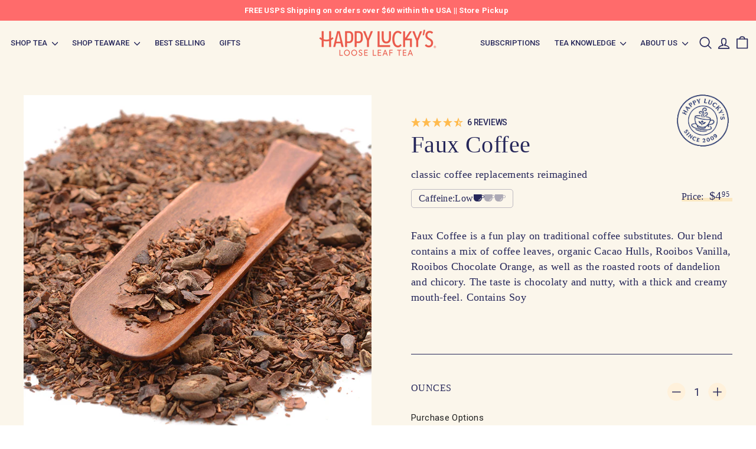

--- FILE ---
content_type: text/html; charset=utf-8
request_url: https://happyluckys.com/products/faux-coffee
body_size: 157607
content:
<!doctype html>
<html class="no-js" lang="en" dir="ltr">
  <head>
    <meta charset="utf-8">
    <meta http-equiv="X-UA-Compatible" content="IE=edge,chrome=1">
    <meta name="viewport" content="width=device-width,initial-scale=1">
    <meta name="theme-color" content="#47645a">
    <link rel="canonical" href="https://happyluckys.com/products/faux-coffee">
    <link rel="preload" as="script" href="//happyluckys.com/cdn/shop/t/15/assets/theme.js?v=99911038353489855691761191186">
    <link rel="preconnect" href="https://cdn.shopify.com" crossorigin>
    <link rel="preconnect" href="https://fonts.shopifycdn.com" crossorigin>
    <link rel="dns-prefetch" href="https://productreviews.shopifycdn.com">
    <link rel="dns-prefetch" href="https://ajax.googleapis.com">
    <link rel="dns-prefetch" href="https://maps.googleapis.com">
    <link rel="dns-prefetch" href="https://maps.gstatic.com"><link rel="shortcut icon" href="//happyluckys.com/cdn/shop/files/HL_happyHsun_greenSMALL_32x32.png?v=1694536765" type="image/png"><title>Faux Coffee - Herbal Blend - Chocolate Tea - Loose Leaf - Happy Lucky&#39;s Teahouse
</title>
<meta name="description" content="Faux Coffee is a fun play on traditional coffee substitutes. Our blend contains a mix of coffee leaves, organic Cacao Hulls, Rooibos Vanilla, Rooibos Chocolate Orange, as well as the roasted roots of dandelion and chicory. The taste is chocolaty and nutty, with a thick and creamy mouth-feel. Contains Soy"><meta property="og:site_name" content="Happy Lucky&#39;s Teahouse">
  <meta property="og:url" content="https://happyluckys.com/products/faux-coffee">
  <meta property="og:title" content="Faux Coffee">
  <meta property="og:type" content="product">
  <meta property="og:description" content="Faux Coffee is a fun play on traditional coffee substitutes. Our blend contains a mix of coffee leaves, organic Cacao Hulls, Rooibos Vanilla, Rooibos Chocolate Orange, as well as the roasted roots of dandelion and chicory. The taste is chocolaty and nutty, with a thick and creamy mouth-feel. Contains Soy"><meta property="og:image" content="http://happyluckys.com/cdn/shop/products/fauxcoffee_9094c230-21f8-4ab7-8cbd-4a0e7d7655a1.jpg?v=1604441165">
    <meta property="og:image:secure_url" content="https://happyluckys.com/cdn/shop/products/fauxcoffee_9094c230-21f8-4ab7-8cbd-4a0e7d7655a1.jpg?v=1604441165">
    <meta property="og:image:width" content="800">
    <meta property="og:image:height" content="800"><meta name="twitter:site" content="@">
  <meta name="twitter:card" content="summary_large_image">
  <meta name="twitter:title" content="Faux Coffee">
  <meta name="twitter:description" content="Faux Coffee is a fun play on traditional coffee substitutes. Our blend contains a mix of coffee leaves, organic Cacao Hulls, Rooibos Vanilla, Rooibos Chocolate Orange, as well as the roasted roots of dandelion and chicory. The taste is chocolaty and nutty, with a thick and creamy mouth-feel. Contains Soy">
<link rel="stylesheet" href="//happyluckys.com/cdn/shop/t/15/assets/country-flags.css"><style data-shopify>
  

  
  
  
</style><!-- Google Fonts - Roboto -->
<link rel="preconnect" href="https://fonts.googleapis.com">
<link rel="preconnect" href="https://fonts.gstatic.com" crossorigin>
<link href="https://fonts.googleapis.com/css2?family=Roboto:wght@300;400;500;700&display=swap" rel="stylesheet">
<link href="https://fonts.cdnfonts.com/css/canela-text-trial" rel="stylesheet">
<link href="//happyluckys.com/cdn/shop/t/15/assets/theme.css?v=94372898951466261061757092102" rel="stylesheet" type="text/css" media="all" />
    <link href="//happyluckys.com/cdn/shop/t/15/assets/next.css?v=39076476292287876451750429772" rel="stylesheet" type="text/css" media="all" />
<style data-shopify>:root {
    --typeHeaderPrimary: "system_ui";
    --typeHeaderFallback: -apple-system, 'Segoe UI', Roboto, 'Helvetica Neue', 'Noto Sans', 'Liberation Sans', Arial, sans-serif, 'Apple Color Emoji', 'Segoe UI Emoji', 'Segoe UI Symbol', 'Noto Color Emoji';
    --typeHeaderSize: 40px;
    --typeHeaderWeight: 400;
    --typeHeaderLineHeight: 1.1;
    --typeHeaderSpacing: 0.01em;

    --typeBasePrimary:"system_ui";
    --typeBaseFallback:-apple-system, 'Segoe UI', Roboto, 'Helvetica Neue', 'Noto Sans', 'Liberation Sans', Arial, sans-serif, 'Apple Color Emoji', 'Segoe UI Emoji', 'Segoe UI Symbol', 'Noto Color Emoji';
    --typeBaseSize: 15px;
    --typeBaseWeight: 400;
    --typeBaseSpacing: 0.025em;
    --typeBaseLineHeight: 1.5;

    --colorSmallImageBg: #ffffff;
    --colorSmallImageBgDark: #f7f7f7;
    --colorLargeImageBg: #e7e7e7;
    --colorLargeImageBgLight: #ffffff;

    --iconWeight: 4px;
    --iconLinecaps: round;

    
      --buttonRadius: 3px;
      --btnPadding: 11px 25px;
    

    
      --roundness: 0;
    

    
      --gridThickness: 1px;
    

    --productTileMargin: 5%;
    --collectionTileMargin: 4%;

    --swatchSize: 40px;
  }

  @media screen and (max-width: 768px) {
    :root {
      --typeBaseSize: 13px;

      
        --roundness: 0;
        --btnPadding: 9px 17px;
      
    }
  }</style><script>
      document.documentElement.className = document.documentElement.className.replace('no-js', 'js');

      window.theme = window.theme || {};
      theme.routes = {
        home: "/",
        collections: "/collections",
        cart: "/cart.js",
        cartPage: "/cart",
        cartAdd: "/cart/add.js",
        cartChange: "/cart/change.js",
        search: "/search",
        predictiveSearch: "/search/suggest"
      };

      theme.strings = {
        soldOut: "Sold Out",
        unavailable: "Unavailable",
        inStockLabel: "In stock, ready to ship",
        oneStockLabel: "Low stock - [count] item left",
        otherStockLabel: "Low stock - [count] items left",
        willNotShipUntil: "Ready to ship [date]",
        willBeInStockAfter: "Back in stock [date]",
        waitingForStock: "Inventory on the way",
        savePrice: "Save [saved_amount]",
        cartEmpty: "Your cart is currently empty.",
        cartTermsConfirmation: "You must agree with the terms and conditions of sales to check out",
        searchCollections: "Collections",
        searchPages: "Pages",
        searchArticles: "Articles",
        maxQuantity: "You can only have [quantity] of [title] in your cart."
      };
      theme.settings = {
        cartType: "page",
        isCustomerTemplate: false,
        moneyFormat: "${{amount}}",
        saveType: "dollar",
        productImageSize: "square",
        productImageCover: false,
        predictiveSearch: true,
        predictiveSearchType: null,
        superScriptSetting: true,
        superScriptPrice: true,
        quickView: true,
        quickAdd: true,
        themeName: 'Expanse',
        themeVersion: "4.4.1"
      };
    </script>

    <script>window.performance && window.performance.mark && window.performance.mark('shopify.content_for_header.start');</script><meta name="facebook-domain-verification" content="1fekld4v1rfhbn22a3nhyjz47qtrxf">
<meta name="google-site-verification" content="A7HCKUxKobDPidnhUCJntJPsbI2ZKw7SUA4JRBoTpTo">
<meta id="shopify-digital-wallet" name="shopify-digital-wallet" content="/27808006243/digital_wallets/dialog">
<meta name="shopify-checkout-api-token" content="15aee95747e391bb1aef65e31d06a00e">
<meta id="in-context-paypal-metadata" data-shop-id="27808006243" data-venmo-supported="false" data-environment="production" data-locale="en_US" data-paypal-v4="true" data-currency="USD">
<link rel="alternate" type="application/json+oembed" href="https://happyluckys.com/products/faux-coffee.oembed">
<script async="async" src="/checkouts/internal/preloads.js?locale=en-US"></script>
<link rel="preconnect" href="https://shop.app" crossorigin="anonymous">
<script async="async" src="https://shop.app/checkouts/internal/preloads.js?locale=en-US&shop_id=27808006243" crossorigin="anonymous"></script>
<script id="apple-pay-shop-capabilities" type="application/json">{"shopId":27808006243,"countryCode":"US","currencyCode":"USD","merchantCapabilities":["supports3DS"],"merchantId":"gid:\/\/shopify\/Shop\/27808006243","merchantName":"Happy Lucky's Teahouse","requiredBillingContactFields":["postalAddress","email","phone"],"requiredShippingContactFields":["postalAddress","email","phone"],"shippingType":"shipping","supportedNetworks":["visa","masterCard","amex","discover","elo","jcb"],"total":{"type":"pending","label":"Happy Lucky's Teahouse","amount":"1.00"},"shopifyPaymentsEnabled":true,"supportsSubscriptions":true}</script>
<script id="shopify-features" type="application/json">{"accessToken":"15aee95747e391bb1aef65e31d06a00e","betas":["rich-media-storefront-analytics"],"domain":"happyluckys.com","predictiveSearch":true,"shopId":27808006243,"locale":"en"}</script>
<script>var Shopify = Shopify || {};
Shopify.shop = "happy-luckys-teahouse.myshopify.com";
Shopify.locale = "en";
Shopify.currency = {"active":"USD","rate":"1.0"};
Shopify.country = "US";
Shopify.theme = {"name":"Happy Luckys Theme | New Design","id":135044661347,"schema_name":"Expanse","schema_version":"4.4.1","theme_store_id":902,"role":"main"};
Shopify.theme.handle = "null";
Shopify.theme.style = {"id":null,"handle":null};
Shopify.cdnHost = "happyluckys.com/cdn";
Shopify.routes = Shopify.routes || {};
Shopify.routes.root = "/";</script>
<script type="module">!function(o){(o.Shopify=o.Shopify||{}).modules=!0}(window);</script>
<script>!function(o){function n(){var o=[];function n(){o.push(Array.prototype.slice.apply(arguments))}return n.q=o,n}var t=o.Shopify=o.Shopify||{};t.loadFeatures=n(),t.autoloadFeatures=n()}(window);</script>
<script>
  window.ShopifyPay = window.ShopifyPay || {};
  window.ShopifyPay.apiHost = "shop.app\/pay";
  window.ShopifyPay.redirectState = null;
</script>
<script id="shop-js-analytics" type="application/json">{"pageType":"product"}</script>
<script defer="defer" async type="module" src="//happyluckys.com/cdn/shopifycloud/shop-js/modules/v2/client.init-shop-cart-sync_BdyHc3Nr.en.esm.js"></script>
<script defer="defer" async type="module" src="//happyluckys.com/cdn/shopifycloud/shop-js/modules/v2/chunk.common_Daul8nwZ.esm.js"></script>
<script type="module">
  await import("//happyluckys.com/cdn/shopifycloud/shop-js/modules/v2/client.init-shop-cart-sync_BdyHc3Nr.en.esm.js");
await import("//happyluckys.com/cdn/shopifycloud/shop-js/modules/v2/chunk.common_Daul8nwZ.esm.js");

  window.Shopify.SignInWithShop?.initShopCartSync?.({"fedCMEnabled":true,"windoidEnabled":true});

</script>
<script>
  window.Shopify = window.Shopify || {};
  if (!window.Shopify.featureAssets) window.Shopify.featureAssets = {};
  window.Shopify.featureAssets['shop-js'] = {"shop-cart-sync":["modules/v2/client.shop-cart-sync_QYOiDySF.en.esm.js","modules/v2/chunk.common_Daul8nwZ.esm.js"],"init-fed-cm":["modules/v2/client.init-fed-cm_DchLp9rc.en.esm.js","modules/v2/chunk.common_Daul8nwZ.esm.js"],"shop-button":["modules/v2/client.shop-button_OV7bAJc5.en.esm.js","modules/v2/chunk.common_Daul8nwZ.esm.js"],"init-windoid":["modules/v2/client.init-windoid_DwxFKQ8e.en.esm.js","modules/v2/chunk.common_Daul8nwZ.esm.js"],"shop-cash-offers":["modules/v2/client.shop-cash-offers_DWtL6Bq3.en.esm.js","modules/v2/chunk.common_Daul8nwZ.esm.js","modules/v2/chunk.modal_CQq8HTM6.esm.js"],"shop-toast-manager":["modules/v2/client.shop-toast-manager_CX9r1SjA.en.esm.js","modules/v2/chunk.common_Daul8nwZ.esm.js"],"init-shop-email-lookup-coordinator":["modules/v2/client.init-shop-email-lookup-coordinator_UhKnw74l.en.esm.js","modules/v2/chunk.common_Daul8nwZ.esm.js"],"pay-button":["modules/v2/client.pay-button_DzxNnLDY.en.esm.js","modules/v2/chunk.common_Daul8nwZ.esm.js"],"avatar":["modules/v2/client.avatar_BTnouDA3.en.esm.js"],"init-shop-cart-sync":["modules/v2/client.init-shop-cart-sync_BdyHc3Nr.en.esm.js","modules/v2/chunk.common_Daul8nwZ.esm.js"],"shop-login-button":["modules/v2/client.shop-login-button_D8B466_1.en.esm.js","modules/v2/chunk.common_Daul8nwZ.esm.js","modules/v2/chunk.modal_CQq8HTM6.esm.js"],"init-customer-accounts-sign-up":["modules/v2/client.init-customer-accounts-sign-up_C8fpPm4i.en.esm.js","modules/v2/client.shop-login-button_D8B466_1.en.esm.js","modules/v2/chunk.common_Daul8nwZ.esm.js","modules/v2/chunk.modal_CQq8HTM6.esm.js"],"init-shop-for-new-customer-accounts":["modules/v2/client.init-shop-for-new-customer-accounts_CVTO0Ztu.en.esm.js","modules/v2/client.shop-login-button_D8B466_1.en.esm.js","modules/v2/chunk.common_Daul8nwZ.esm.js","modules/v2/chunk.modal_CQq8HTM6.esm.js"],"init-customer-accounts":["modules/v2/client.init-customer-accounts_dRgKMfrE.en.esm.js","modules/v2/client.shop-login-button_D8B466_1.en.esm.js","modules/v2/chunk.common_Daul8nwZ.esm.js","modules/v2/chunk.modal_CQq8HTM6.esm.js"],"shop-follow-button":["modules/v2/client.shop-follow-button_CkZpjEct.en.esm.js","modules/v2/chunk.common_Daul8nwZ.esm.js","modules/v2/chunk.modal_CQq8HTM6.esm.js"],"lead-capture":["modules/v2/client.lead-capture_BntHBhfp.en.esm.js","modules/v2/chunk.common_Daul8nwZ.esm.js","modules/v2/chunk.modal_CQq8HTM6.esm.js"],"checkout-modal":["modules/v2/client.checkout-modal_CfxcYbTm.en.esm.js","modules/v2/chunk.common_Daul8nwZ.esm.js","modules/v2/chunk.modal_CQq8HTM6.esm.js"],"shop-login":["modules/v2/client.shop-login_Da4GZ2H6.en.esm.js","modules/v2/chunk.common_Daul8nwZ.esm.js","modules/v2/chunk.modal_CQq8HTM6.esm.js"],"payment-terms":["modules/v2/client.payment-terms_MV4M3zvL.en.esm.js","modules/v2/chunk.common_Daul8nwZ.esm.js","modules/v2/chunk.modal_CQq8HTM6.esm.js"]};
</script>
<script>(function() {
  var isLoaded = false;
  function asyncLoad() {
    if (isLoaded) return;
    isLoaded = true;
    var urls = ["https:\/\/js.smile.io\/v1\/smile-shopify.js?shop=happy-luckys-teahouse.myshopify.com","https:\/\/static.klaviyo.com\/onsite\/js\/klaviyo.js?company_id=XRgqEd\u0026shop=happy-luckys-teahouse.myshopify.com"];
    for (var i = 0; i < urls.length; i++) {
      var s = document.createElement('script');
      s.type = 'text/javascript';
      s.async = true;
      s.src = urls[i];
      var x = document.getElementsByTagName('script')[0];
      x.parentNode.insertBefore(s, x);
    }
  };
  if(window.attachEvent) {
    window.attachEvent('onload', asyncLoad);
  } else {
    window.addEventListener('load', asyncLoad, false);
  }
})();</script>
<script id="__st">var __st={"a":27808006243,"offset":-25200,"reqid":"f95a973f-4755-4784-9d64-b94368c70be6-1768966274","pageurl":"happyluckys.com\/products\/faux-coffee","u":"11a2946016e6","p":"product","rtyp":"product","rid":4271977234531};</script>
<script>window.ShopifyPaypalV4VisibilityTracking = true;</script>
<script id="captcha-bootstrap">!function(){'use strict';const t='contact',e='account',n='new_comment',o=[[t,t],['blogs',n],['comments',n],[t,'customer']],c=[[e,'customer_login'],[e,'guest_login'],[e,'recover_customer_password'],[e,'create_customer']],r=t=>t.map((([t,e])=>`form[action*='/${t}']:not([data-nocaptcha='true']) input[name='form_type'][value='${e}']`)).join(','),a=t=>()=>t?[...document.querySelectorAll(t)].map((t=>t.form)):[];function s(){const t=[...o],e=r(t);return a(e)}const i='password',u='form_key',d=['recaptcha-v3-token','g-recaptcha-response','h-captcha-response',i],f=()=>{try{return window.sessionStorage}catch{return}},m='__shopify_v',_=t=>t.elements[u];function p(t,e,n=!1){try{const o=window.sessionStorage,c=JSON.parse(o.getItem(e)),{data:r}=function(t){const{data:e,action:n}=t;return t[m]||n?{data:e,action:n}:{data:t,action:n}}(c);for(const[e,n]of Object.entries(r))t.elements[e]&&(t.elements[e].value=n);n&&o.removeItem(e)}catch(o){console.error('form repopulation failed',{error:o})}}const l='form_type',E='cptcha';function T(t){t.dataset[E]=!0}const w=window,h=w.document,L='Shopify',v='ce_forms',y='captcha';let A=!1;((t,e)=>{const n=(g='f06e6c50-85a8-45c8-87d0-21a2b65856fe',I='https://cdn.shopify.com/shopifycloud/storefront-forms-hcaptcha/ce_storefront_forms_captcha_hcaptcha.v1.5.2.iife.js',D={infoText:'Protected by hCaptcha',privacyText:'Privacy',termsText:'Terms'},(t,e,n)=>{const o=w[L][v],c=o.bindForm;if(c)return c(t,g,e,D).then(n);var r;o.q.push([[t,g,e,D],n]),r=I,A||(h.body.append(Object.assign(h.createElement('script'),{id:'captcha-provider',async:!0,src:r})),A=!0)});var g,I,D;w[L]=w[L]||{},w[L][v]=w[L][v]||{},w[L][v].q=[],w[L][y]=w[L][y]||{},w[L][y].protect=function(t,e){n(t,void 0,e),T(t)},Object.freeze(w[L][y]),function(t,e,n,w,h,L){const[v,y,A,g]=function(t,e,n){const i=e?o:[],u=t?c:[],d=[...i,...u],f=r(d),m=r(i),_=r(d.filter((([t,e])=>n.includes(e))));return[a(f),a(m),a(_),s()]}(w,h,L),I=t=>{const e=t.target;return e instanceof HTMLFormElement?e:e&&e.form},D=t=>v().includes(t);t.addEventListener('submit',(t=>{const e=I(t);if(!e)return;const n=D(e)&&!e.dataset.hcaptchaBound&&!e.dataset.recaptchaBound,o=_(e),c=g().includes(e)&&(!o||!o.value);(n||c)&&t.preventDefault(),c&&!n&&(function(t){try{if(!f())return;!function(t){const e=f();if(!e)return;const n=_(t);if(!n)return;const o=n.value;o&&e.removeItem(o)}(t);const e=Array.from(Array(32),(()=>Math.random().toString(36)[2])).join('');!function(t,e){_(t)||t.append(Object.assign(document.createElement('input'),{type:'hidden',name:u})),t.elements[u].value=e}(t,e),function(t,e){const n=f();if(!n)return;const o=[...t.querySelectorAll(`input[type='${i}']`)].map((({name:t})=>t)),c=[...d,...o],r={};for(const[a,s]of new FormData(t).entries())c.includes(a)||(r[a]=s);n.setItem(e,JSON.stringify({[m]:1,action:t.action,data:r}))}(t,e)}catch(e){console.error('failed to persist form',e)}}(e),e.submit())}));const S=(t,e)=>{t&&!t.dataset[E]&&(n(t,e.some((e=>e===t))),T(t))};for(const o of['focusin','change'])t.addEventListener(o,(t=>{const e=I(t);D(e)&&S(e,y())}));const B=e.get('form_key'),M=e.get(l),P=B&&M;t.addEventListener('DOMContentLoaded',(()=>{const t=y();if(P)for(const e of t)e.elements[l].value===M&&p(e,B);[...new Set([...A(),...v().filter((t=>'true'===t.dataset.shopifyCaptcha))])].forEach((e=>S(e,t)))}))}(h,new URLSearchParams(w.location.search),n,t,e,['guest_login'])})(!0,!0)}();</script>
<script integrity="sha256-4kQ18oKyAcykRKYeNunJcIwy7WH5gtpwJnB7kiuLZ1E=" data-source-attribution="shopify.loadfeatures" defer="defer" src="//happyluckys.com/cdn/shopifycloud/storefront/assets/storefront/load_feature-a0a9edcb.js" crossorigin="anonymous"></script>
<script crossorigin="anonymous" defer="defer" src="//happyluckys.com/cdn/shopifycloud/storefront/assets/shopify_pay/storefront-65b4c6d7.js?v=20250812"></script>
<script data-source-attribution="shopify.dynamic_checkout.dynamic.init">var Shopify=Shopify||{};Shopify.PaymentButton=Shopify.PaymentButton||{isStorefrontPortableWallets:!0,init:function(){window.Shopify.PaymentButton.init=function(){};var t=document.createElement("script");t.src="https://happyluckys.com/cdn/shopifycloud/portable-wallets/latest/portable-wallets.en.js",t.type="module",document.head.appendChild(t)}};
</script>
<script data-source-attribution="shopify.dynamic_checkout.buyer_consent">
  function portableWalletsHideBuyerConsent(e){var t=document.getElementById("shopify-buyer-consent"),n=document.getElementById("shopify-subscription-policy-button");t&&n&&(t.classList.add("hidden"),t.setAttribute("aria-hidden","true"),n.removeEventListener("click",e))}function portableWalletsShowBuyerConsent(e){var t=document.getElementById("shopify-buyer-consent"),n=document.getElementById("shopify-subscription-policy-button");t&&n&&(t.classList.remove("hidden"),t.removeAttribute("aria-hidden"),n.addEventListener("click",e))}window.Shopify?.PaymentButton&&(window.Shopify.PaymentButton.hideBuyerConsent=portableWalletsHideBuyerConsent,window.Shopify.PaymentButton.showBuyerConsent=portableWalletsShowBuyerConsent);
</script>
<script data-source-attribution="shopify.dynamic_checkout.cart.bootstrap">document.addEventListener("DOMContentLoaded",(function(){function t(){return document.querySelector("shopify-accelerated-checkout-cart, shopify-accelerated-checkout")}if(t())Shopify.PaymentButton.init();else{new MutationObserver((function(e,n){t()&&(Shopify.PaymentButton.init(),n.disconnect())})).observe(document.body,{childList:!0,subtree:!0})}}));
</script>
<link id="shopify-accelerated-checkout-styles" rel="stylesheet" media="screen" href="https://happyluckys.com/cdn/shopifycloud/portable-wallets/latest/accelerated-checkout-backwards-compat.css" crossorigin="anonymous">
<style id="shopify-accelerated-checkout-cart">
        #shopify-buyer-consent {
  margin-top: 1em;
  display: inline-block;
  width: 100%;
}

#shopify-buyer-consent.hidden {
  display: none;
}

#shopify-subscription-policy-button {
  background: none;
  border: none;
  padding: 0;
  text-decoration: underline;
  font-size: inherit;
  cursor: pointer;
}

#shopify-subscription-policy-button::before {
  box-shadow: none;
}

      </style>

<script>window.performance && window.performance.mark && window.performance.mark('shopify.content_for_header.end');</script>

    <script src="//happyluckys.com/cdn/shop/t/15/assets/vendor-scripts-v2.js?v=28795867768355101311747195343" defer="defer"></script>
    <script src="//happyluckys.com/cdn/shop/t/15/assets/theme.js?v=99911038353489855691761191186" defer="defer"></script>
    <script src="//happyluckys.com/cdn/shop/t/15/assets/next.js?v=131372909002363781041747195343" defer="defer"></script>
    <style>
      .collection-grid .image-element { opacity: 1 !important; }
    </style>

    





    <script>
    
    
    
    
    var gsf_conversion_data = {page_type : 'product', event : 'view_item', data : {product_data : [{variant_id : 30867621249123, product_id : 4271977234531, name : "Faux Coffee", price : "4.95", currency : "USD", sku : "10124-LL", brand : "Happy Lucky's Blend", variant : "Default Title", category : "Tea", quantity : "172" }], total_price : "4.95", shop_currency : "USD"}};
    
</script>
    

    <!-- Clarity -->
    <script type="text/javascript">
      (function(c,l,a,r,i,t,y){
          c[a]=c[a]||function(){(c[a].q=c[a].q||[]).push(arguments)};
          t=l.createElement(r);t.async=1;t.src="https://www.clarity.ms/tag/"+i;
          y=l.getElementsByTagName(r)[0];y.parentNode.insertBefore(t,y);
      })(window, document, "clarity", "script", "qk04cqyg3s");
    </script>
    <!-- End Clarity -->
  

<!-- BEGIN app block: shopify://apps/klaviyo-email-marketing-sms/blocks/klaviyo-onsite-embed/2632fe16-c075-4321-a88b-50b567f42507 -->












  <script async src="https://static.klaviyo.com/onsite/js/XRgqEd/klaviyo.js?company_id=XRgqEd"></script>
  <script>!function(){if(!window.klaviyo){window._klOnsite=window._klOnsite||[];try{window.klaviyo=new Proxy({},{get:function(n,i){return"push"===i?function(){var n;(n=window._klOnsite).push.apply(n,arguments)}:function(){for(var n=arguments.length,o=new Array(n),w=0;w<n;w++)o[w]=arguments[w];var t="function"==typeof o[o.length-1]?o.pop():void 0,e=new Promise((function(n){window._klOnsite.push([i].concat(o,[function(i){t&&t(i),n(i)}]))}));return e}}})}catch(n){window.klaviyo=window.klaviyo||[],window.klaviyo.push=function(){var n;(n=window._klOnsite).push.apply(n,arguments)}}}}();</script>

  
    <script id="viewed_product">
      if (item == null) {
        var _learnq = _learnq || [];

        var MetafieldReviews = null
        var MetafieldYotpoRating = null
        var MetafieldYotpoCount = null
        var MetafieldLooxRating = null
        var MetafieldLooxCount = null
        var okendoProduct = null
        var okendoProductReviewCount = null
        var okendoProductReviewAverageValue = null
        try {
          // The following fields are used for Customer Hub recently viewed in order to add reviews.
          // This information is not part of __kla_viewed. Instead, it is part of __kla_viewed_reviewed_items
          MetafieldReviews = {};
          MetafieldYotpoRating = null
          MetafieldYotpoCount = null
          MetafieldLooxRating = null
          MetafieldLooxCount = null

          okendoProduct = null
          // If the okendo metafield is not legacy, it will error, which then requires the new json formatted data
          if (okendoProduct && 'error' in okendoProduct) {
            okendoProduct = null
          }
          okendoProductReviewCount = okendoProduct ? okendoProduct.reviewCount : null
          okendoProductReviewAverageValue = okendoProduct ? okendoProduct.reviewAverageValue : null
        } catch (error) {
          console.error('Error in Klaviyo onsite reviews tracking:', error);
        }

        var item = {
          Name: "Faux Coffee",
          ProductID: 4271977234531,
          Categories: ["All Health Benefits Products","All the Tea","Chocolate Tea","Detox \u0026 Cleanse","Digestion \u0026 Gut","Happy Lucky's Blends","Herbal Blends","Loose Leaf Tea","Tea by Theme","Tea by Type"],
          ImageURL: "https://happyluckys.com/cdn/shop/products/fauxcoffee_9094c230-21f8-4ab7-8cbd-4a0e7d7655a1_grande.jpg?v=1604441165",
          URL: "https://happyluckys.com/products/faux-coffee",
          Brand: "Happy Lucky's Blend",
          Price: "$4.95",
          Value: "4.95",
          CompareAtPrice: "$0.00"
        };
        _learnq.push(['track', 'Viewed Product', item]);
        _learnq.push(['trackViewedItem', {
          Title: item.Name,
          ItemId: item.ProductID,
          Categories: item.Categories,
          ImageUrl: item.ImageURL,
          Url: item.URL,
          Metadata: {
            Brand: item.Brand,
            Price: item.Price,
            Value: item.Value,
            CompareAtPrice: item.CompareAtPrice
          },
          metafields:{
            reviews: MetafieldReviews,
            yotpo:{
              rating: MetafieldYotpoRating,
              count: MetafieldYotpoCount,
            },
            loox:{
              rating: MetafieldLooxRating,
              count: MetafieldLooxCount,
            },
            okendo: {
              rating: okendoProductReviewAverageValue,
              count: okendoProductReviewCount,
            }
          }
        }]);
      }
    </script>
  




  <script>
    window.klaviyoReviewsProductDesignMode = false
  </script>







<!-- END app block --><!-- BEGIN app block: shopify://apps/pagefly-page-builder/blocks/app-embed/83e179f7-59a0-4589-8c66-c0dddf959200 -->

<!-- BEGIN app snippet: pagefly-cro-ab-testing-main -->







<script>
  ;(function () {
    const url = new URL(window.location)
    const viewParam = url.searchParams.get('view')
    if (viewParam && viewParam.includes('variant-pf-')) {
      url.searchParams.set('pf_v', viewParam)
      url.searchParams.delete('view')
      window.history.replaceState({}, '', url)
    }
  })()
</script>



<script type='module'>
  
  window.PAGEFLY_CRO = window.PAGEFLY_CRO || {}

  window.PAGEFLY_CRO['data_debug'] = {
    original_template_suffix: "tea-template",
    allow_ab_test: false,
    ab_test_start_time: 0,
    ab_test_end_time: 0,
    today_date_time: 1768966275000,
  }
  window.PAGEFLY_CRO['GA4'] = { enabled: false}
</script>

<!-- END app snippet -->








  <script src='https://cdn.shopify.com/extensions/019bb4f9-aed6-78a3-be91-e9d44663e6bf/pagefly-page-builder-215/assets/pagefly-helper.js' defer='defer'></script>

  <script src='https://cdn.shopify.com/extensions/019bb4f9-aed6-78a3-be91-e9d44663e6bf/pagefly-page-builder-215/assets/pagefly-general-helper.js' defer='defer'></script>

  <script src='https://cdn.shopify.com/extensions/019bb4f9-aed6-78a3-be91-e9d44663e6bf/pagefly-page-builder-215/assets/pagefly-snap-slider.js' defer='defer'></script>

  <script src='https://cdn.shopify.com/extensions/019bb4f9-aed6-78a3-be91-e9d44663e6bf/pagefly-page-builder-215/assets/pagefly-slideshow-v3.js' defer='defer'></script>

  <script src='https://cdn.shopify.com/extensions/019bb4f9-aed6-78a3-be91-e9d44663e6bf/pagefly-page-builder-215/assets/pagefly-slideshow-v4.js' defer='defer'></script>

  <script src='https://cdn.shopify.com/extensions/019bb4f9-aed6-78a3-be91-e9d44663e6bf/pagefly-page-builder-215/assets/pagefly-glider.js' defer='defer'></script>

  <script src='https://cdn.shopify.com/extensions/019bb4f9-aed6-78a3-be91-e9d44663e6bf/pagefly-page-builder-215/assets/pagefly-slideshow-v1-v2.js' defer='defer'></script>

  <script src='https://cdn.shopify.com/extensions/019bb4f9-aed6-78a3-be91-e9d44663e6bf/pagefly-page-builder-215/assets/pagefly-product-media.js' defer='defer'></script>

  <script src='https://cdn.shopify.com/extensions/019bb4f9-aed6-78a3-be91-e9d44663e6bf/pagefly-page-builder-215/assets/pagefly-product.js' defer='defer'></script>


<script id='pagefly-helper-data' type='application/json'>
  {
    "page_optimization": {
      "assets_prefetching": false
    },
    "elements_asset_mapper": {
      "Accordion": "https://cdn.shopify.com/extensions/019bb4f9-aed6-78a3-be91-e9d44663e6bf/pagefly-page-builder-215/assets/pagefly-accordion.js",
      "Accordion3": "https://cdn.shopify.com/extensions/019bb4f9-aed6-78a3-be91-e9d44663e6bf/pagefly-page-builder-215/assets/pagefly-accordion3.js",
      "CountDown": "https://cdn.shopify.com/extensions/019bb4f9-aed6-78a3-be91-e9d44663e6bf/pagefly-page-builder-215/assets/pagefly-countdown.js",
      "GMap1": "https://cdn.shopify.com/extensions/019bb4f9-aed6-78a3-be91-e9d44663e6bf/pagefly-page-builder-215/assets/pagefly-gmap.js",
      "GMap2": "https://cdn.shopify.com/extensions/019bb4f9-aed6-78a3-be91-e9d44663e6bf/pagefly-page-builder-215/assets/pagefly-gmap.js",
      "GMapBasicV2": "https://cdn.shopify.com/extensions/019bb4f9-aed6-78a3-be91-e9d44663e6bf/pagefly-page-builder-215/assets/pagefly-gmap.js",
      "GMapAdvancedV2": "https://cdn.shopify.com/extensions/019bb4f9-aed6-78a3-be91-e9d44663e6bf/pagefly-page-builder-215/assets/pagefly-gmap.js",
      "HTML.Video": "https://cdn.shopify.com/extensions/019bb4f9-aed6-78a3-be91-e9d44663e6bf/pagefly-page-builder-215/assets/pagefly-htmlvideo.js",
      "HTML.Video2": "https://cdn.shopify.com/extensions/019bb4f9-aed6-78a3-be91-e9d44663e6bf/pagefly-page-builder-215/assets/pagefly-htmlvideo2.js",
      "HTML.Video3": "https://cdn.shopify.com/extensions/019bb4f9-aed6-78a3-be91-e9d44663e6bf/pagefly-page-builder-215/assets/pagefly-htmlvideo2.js",
      "BackgroundVideo": "https://cdn.shopify.com/extensions/019bb4f9-aed6-78a3-be91-e9d44663e6bf/pagefly-page-builder-215/assets/pagefly-htmlvideo2.js",
      "Instagram": "https://cdn.shopify.com/extensions/019bb4f9-aed6-78a3-be91-e9d44663e6bf/pagefly-page-builder-215/assets/pagefly-instagram.js",
      "Instagram2": "https://cdn.shopify.com/extensions/019bb4f9-aed6-78a3-be91-e9d44663e6bf/pagefly-page-builder-215/assets/pagefly-instagram.js",
      "Insta3": "https://cdn.shopify.com/extensions/019bb4f9-aed6-78a3-be91-e9d44663e6bf/pagefly-page-builder-215/assets/pagefly-instagram3.js",
      "Tabs": "https://cdn.shopify.com/extensions/019bb4f9-aed6-78a3-be91-e9d44663e6bf/pagefly-page-builder-215/assets/pagefly-tab.js",
      "Tabs3": "https://cdn.shopify.com/extensions/019bb4f9-aed6-78a3-be91-e9d44663e6bf/pagefly-page-builder-215/assets/pagefly-tab3.js",
      "ProductBox": "https://cdn.shopify.com/extensions/019bb4f9-aed6-78a3-be91-e9d44663e6bf/pagefly-page-builder-215/assets/pagefly-cart.js",
      "FBPageBox2": "https://cdn.shopify.com/extensions/019bb4f9-aed6-78a3-be91-e9d44663e6bf/pagefly-page-builder-215/assets/pagefly-facebook.js",
      "FBLikeButton2": "https://cdn.shopify.com/extensions/019bb4f9-aed6-78a3-be91-e9d44663e6bf/pagefly-page-builder-215/assets/pagefly-facebook.js",
      "TwitterFeed2": "https://cdn.shopify.com/extensions/019bb4f9-aed6-78a3-be91-e9d44663e6bf/pagefly-page-builder-215/assets/pagefly-twitter.js",
      "Paragraph4": "https://cdn.shopify.com/extensions/019bb4f9-aed6-78a3-be91-e9d44663e6bf/pagefly-page-builder-215/assets/pagefly-paragraph4.js",

      "AliReviews": "https://cdn.shopify.com/extensions/019bb4f9-aed6-78a3-be91-e9d44663e6bf/pagefly-page-builder-215/assets/pagefly-3rd-elements.js",
      "BackInStock": "https://cdn.shopify.com/extensions/019bb4f9-aed6-78a3-be91-e9d44663e6bf/pagefly-page-builder-215/assets/pagefly-3rd-elements.js",
      "GloboBackInStock": "https://cdn.shopify.com/extensions/019bb4f9-aed6-78a3-be91-e9d44663e6bf/pagefly-page-builder-215/assets/pagefly-3rd-elements.js",
      "GrowaveWishlist": "https://cdn.shopify.com/extensions/019bb4f9-aed6-78a3-be91-e9d44663e6bf/pagefly-page-builder-215/assets/pagefly-3rd-elements.js",
      "InfiniteOptionsShopPad": "https://cdn.shopify.com/extensions/019bb4f9-aed6-78a3-be91-e9d44663e6bf/pagefly-page-builder-215/assets/pagefly-3rd-elements.js",
      "InkybayProductPersonalizer": "https://cdn.shopify.com/extensions/019bb4f9-aed6-78a3-be91-e9d44663e6bf/pagefly-page-builder-215/assets/pagefly-3rd-elements.js",
      "LimeSpot": "https://cdn.shopify.com/extensions/019bb4f9-aed6-78a3-be91-e9d44663e6bf/pagefly-page-builder-215/assets/pagefly-3rd-elements.js",
      "Loox": "https://cdn.shopify.com/extensions/019bb4f9-aed6-78a3-be91-e9d44663e6bf/pagefly-page-builder-215/assets/pagefly-3rd-elements.js",
      "Opinew": "https://cdn.shopify.com/extensions/019bb4f9-aed6-78a3-be91-e9d44663e6bf/pagefly-page-builder-215/assets/pagefly-3rd-elements.js",
      "Powr": "https://cdn.shopify.com/extensions/019bb4f9-aed6-78a3-be91-e9d44663e6bf/pagefly-page-builder-215/assets/pagefly-3rd-elements.js",
      "ProductReviews": "https://cdn.shopify.com/extensions/019bb4f9-aed6-78a3-be91-e9d44663e6bf/pagefly-page-builder-215/assets/pagefly-3rd-elements.js",
      "PushOwl": "https://cdn.shopify.com/extensions/019bb4f9-aed6-78a3-be91-e9d44663e6bf/pagefly-page-builder-215/assets/pagefly-3rd-elements.js",
      "ReCharge": "https://cdn.shopify.com/extensions/019bb4f9-aed6-78a3-be91-e9d44663e6bf/pagefly-page-builder-215/assets/pagefly-3rd-elements.js",
      "Rivyo": "https://cdn.shopify.com/extensions/019bb4f9-aed6-78a3-be91-e9d44663e6bf/pagefly-page-builder-215/assets/pagefly-3rd-elements.js",
      "TrackingMore": "https://cdn.shopify.com/extensions/019bb4f9-aed6-78a3-be91-e9d44663e6bf/pagefly-page-builder-215/assets/pagefly-3rd-elements.js",
      "Vitals": "https://cdn.shopify.com/extensions/019bb4f9-aed6-78a3-be91-e9d44663e6bf/pagefly-page-builder-215/assets/pagefly-3rd-elements.js",
      "Wiser": "https://cdn.shopify.com/extensions/019bb4f9-aed6-78a3-be91-e9d44663e6bf/pagefly-page-builder-215/assets/pagefly-3rd-elements.js"
    },
    "custom_elements_mapper": {
      "pf-click-action-element": "https://cdn.shopify.com/extensions/019bb4f9-aed6-78a3-be91-e9d44663e6bf/pagefly-page-builder-215/assets/pagefly-click-action-element.js",
      "pf-dialog-element": "https://cdn.shopify.com/extensions/019bb4f9-aed6-78a3-be91-e9d44663e6bf/pagefly-page-builder-215/assets/pagefly-dialog-element.js"
    }
  }
</script>


<!-- END app block --><!-- BEGIN app block: shopify://apps/simprosys-google-shopping-feed/blocks/core_settings_block/1f0b859e-9fa6-4007-97e8-4513aff5ff3b --><!-- BEGIN: GSF App Core Tags & Scripts by Simprosys Google Shopping Feed -->









<!-- END: GSF App Core Tags & Scripts by Simprosys Google Shopping Feed -->
<!-- END app block --><!-- BEGIN app block: shopify://apps/smart-filter-search/blocks/app-embed/5cc1944c-3014-4a2a-af40-7d65abc0ef73 --><style>.gf-block-title h3, 
.gf-block-title .h3,
.gf-form-input-inner label {
  font-size: 14px !important;
  color: rgba(34, 34, 34, 1) !important;
  text-transform: uppercase !important;
  font-weight: bold !important;
}
.gf-option-block .gf-btn-show-more{
  font-size: 14px !important;
  text-transform: none !important;
  font-weight: normal !important;
}
.gf-option-block ul li a, 
.gf-option-block ul li button, 
.gf-option-block ul li a span.gf-count,
.gf-option-block ul li button span.gf-count,
.gf-clear, 
.gf-clear-all, 
.selected-item.gf-option-label a,
.gf-form-input-inner select,
.gf-refine-toggle{
  font-size: 14px !important;
  color: rgba(34, 34, 34, 1) !important;
  text-transform: none !important;
  font-weight: normal !important;
}

.gf-refine-toggle-mobile,
.gf-form-button-group button {
  font-size: 14px !important;
  text-transform: none !important;
  font-weight: normal !important;
  color: #3a3a3a !important;
  border: 1px solid #bfbfbf !important;
  background: #ffffff !important;
}
.gf-option-block-box-rectangle.gf-option-block ul li.gf-box-rectangle a,
.gf-option-block-box-rectangle.gf-option-block ul li.gf-box-rectangle button {
  border-color: rgba(34, 34, 34, 1) !important;
}
.gf-option-block-box-rectangle.gf-option-block ul li.gf-box-rectangle a.checked,
.gf-option-block-box-rectangle.gf-option-block ul li.gf-box-rectangle button.checked{
  color: #fff !important;
  background-color: rgba(34, 34, 34, 1) !important;
}
@media (min-width: 768px) {
  .gf-option-block-box-rectangle.gf-option-block ul li.gf-box-rectangle button:hover,
  .gf-option-block-box-rectangle.gf-option-block ul li.gf-box-rectangle a:hover {
    color: #fff !important;
    background-color: rgba(34, 34, 34, 1) !important;	
  }
}
.gf-option-block.gf-option-block-select select {
  color: rgba(34, 34, 34, 1) !important;
}

#gf-form.loaded, .gf-YMM-forms.loaded {
  background: #FFFFFF !important;
}
#gf-form h2, .gf-YMM-forms h2 {
  color: #3a3a3a !important;
}
#gf-form label, .gf-YMM-forms label{
  color: #3a3a3a !important;
}
.gf-form-input-wrapper select, 
.gf-form-input-wrapper input{
  border: 1px solid #DEDEDE !important;
  background-color: #FFFFFF !important;
  border-radius: 0px !important;
}
#gf-form .gf-form-button-group button, .gf-YMM-forms .gf-form-button-group button{
  color: #FFFFFF !important;
  background: #3a3a3a !important;
  border-radius: 0px !important;
}

.spf-product-card.spf-product-card__template-3 .spf-product__info.hover{
  background: #FFFFFF;
}
a.spf-product-card__image-wrapper{
  padding-top: 100%;
}
.h4.spf-product-card__title a{
  color: #333333;
  font-size: 15px;
  font-family: "Poppins", sans-serif;   font-weight: 500;  font-style: normal;
  text-transform: none;
}
.h4.spf-product-card__title a:hover{
  color: #000000;
}
.spf-product-card button.spf-product__form-btn-addtocart{
  font-size: 14px;
   font-family: inherit;   font-weight: normal;   font-style: normal;   text-transform: none;
}
.spf-product-card button.spf-product__form-btn-addtocart,
.spf-product-card.spf-product-card__template-4 a.open-quick-view,
.spf-product-card.spf-product-card__template-5 a.open-quick-view,
#gfqv-btn{
  color: #FFFFFF !important;
  border: 1px solid #333333 !important;
  background: #333333 !important;
}
.spf-product-card button.spf-product__form-btn-addtocart:hover,
.spf-product-card.spf-product-card__template-4 a.open-quick-view:hover,
.spf-product-card.spf-product-card__template-5 a.open-quick-view:hover{
  color: #FFFFFF !important;
  border: 1px solid #000000 !important;
  background: #000000 !important;
}
span.spf-product__label.spf-product__label-soldout{
  color: #ffffff;
  background: #989898;
}
span.spf-product__label.spf-product__label-sale{
  color: #F0F0F0;
  background: #d21625;
}
.spf-product-card__vendor a{
  color: #969595;
  font-size: 13px;
  font-family: "Poppins", sans-serif;   font-weight: 400;   font-style: normal; }
.spf-product-card__vendor a:hover{
  color: #969595;
}
.spf-product-card__price-wrapper{
  font-size: 14px;
}
.spf-image-ratio{
  padding-top:100% !important;
}
.spf-product-card__oldprice,
.spf-product-card__saleprice,
.spf-product-card__price,
.gfqv-product-card__oldprice,
.gfqv-product-card__saleprice,
.gfqv-product-card__price
{
  font-size: 14px;
  font-family: "Poppins", sans-serif;   font-weight: 500;   font-style: normal; }

span.spf-product-card__price, span.gfqv-product-card__price{
  color: #141414;
}
span.spf-product-card__oldprice, span.gfqv-product-card__oldprice{
  color: #969595;
}
span.spf-product-card__saleprice, span.gfqv-product-card__saleprice{
  color: #d21625;
}
/* Product Title */
.h4.spf-product-card__title{
    
}
.h4.spf-product-card__title a{

}

/* Product Vendor */
.spf-product-card__vendor{
    
}
.spf-product-card__vendor a{

}

/* Product Price */
.spf-product-card__price-wrapper{
    
}

/* Product Old Price */
span.spf-product-card__oldprice{
    
}

/* Product Sale Price */
span.spf-product-card__saleprice{
    
}

/* Product Regular Price */
span.spf-product-card__price{

}

/* Quickview button */
.open-quick-view{
    
}

/* Add to cart button */
button.spf-product__form-btn-addtocart{
    
}

/* Product image */
img.spf-product-card__image{
    
}

/* Sale label */
span.spf-product__label.spf-product__label.spf-product__label-sale{
    
}

/* Sold out label */
span.spf-product__label.spf-product__label.spf-product__label-soldout{
    
}</style><script>
        window.addEventListener('globoFilterRenderCompleted', function () {
          if(typeof theme != 'undefined' && typeof theme.sections != 'undefined' && typeof theme.Collection!= 'undefined') {
            theme.sections.register('collection-template', theme.Collection);
          }
        });
      </script>
        

<script>
        window.addEventListener('globoFilterRenderCompleted', function () {
          if(typeof theme != 'undefined' && typeof theme.sections != 'undefined' && typeof theme.Collection!= 'undefined') {
            theme.sections.register('collection-template', theme.Collection);
          }
        });
      </script>
        

<style></style><script></script><script>
  const productGrid = document.querySelector('[data-globo-filter-items]')
  if(productGrid){
    if( productGrid.id ){
      productGrid.setAttribute('old-id', productGrid.id)
    }
    productGrid.id = 'gf-products';
  }
</script>
<script>if(window.AVADA_SPEED_WHITELIST){const spfs_w = new RegExp("smart-product-filter-search", 'i'); if(Array.isArray(window.AVADA_SPEED_WHITELIST)){window.AVADA_SPEED_WHITELIST.push(spfs_w);}else{window.AVADA_SPEED_WHITELIST = [spfs_w];}} </script><!-- END app block --><script src="https://cdn.shopify.com/extensions/019b09dd-709f-7233-8c82-cc4081277048/klaviyo-email-marketing-44/assets/app.js" type="text/javascript" defer="defer"></script>
<link href="https://cdn.shopify.com/extensions/019b09dd-709f-7233-8c82-cc4081277048/klaviyo-email-marketing-44/assets/app.css" rel="stylesheet" type="text/css" media="all">
<script src="https://cdn.shopify.com/extensions/019bde7a-d1ce-7f01-aa9b-323b194ead22/smart-product-filters-612/assets/globo.filter.min.js" type="text/javascript" defer="defer"></script>
<script src="https://cdn.shopify.com/extensions/019bdd7a-c110-7969-8f1c-937dfc03ea8a/smile-io-272/assets/smile-loader.js" type="text/javascript" defer="defer"></script>
<link href="https://monorail-edge.shopifysvc.com" rel="dns-prefetch">
<script>(function(){if ("sendBeacon" in navigator && "performance" in window) {try {var session_token_from_headers = performance.getEntriesByType('navigation')[0].serverTiming.find(x => x.name == '_s').description;} catch {var session_token_from_headers = undefined;}var session_cookie_matches = document.cookie.match(/_shopify_s=([^;]*)/);var session_token_from_cookie = session_cookie_matches && session_cookie_matches.length === 2 ? session_cookie_matches[1] : "";var session_token = session_token_from_headers || session_token_from_cookie || "";function handle_abandonment_event(e) {var entries = performance.getEntries().filter(function(entry) {return /monorail-edge.shopifysvc.com/.test(entry.name);});if (!window.abandonment_tracked && entries.length === 0) {window.abandonment_tracked = true;var currentMs = Date.now();var navigation_start = performance.timing.navigationStart;var payload = {shop_id: 27808006243,url: window.location.href,navigation_start,duration: currentMs - navigation_start,session_token,page_type: "product"};window.navigator.sendBeacon("https://monorail-edge.shopifysvc.com/v1/produce", JSON.stringify({schema_id: "online_store_buyer_site_abandonment/1.1",payload: payload,metadata: {event_created_at_ms: currentMs,event_sent_at_ms: currentMs}}));}}window.addEventListener('pagehide', handle_abandonment_event);}}());</script>
<script id="web-pixels-manager-setup">(function e(e,d,r,n,o){if(void 0===o&&(o={}),!Boolean(null===(a=null===(i=window.Shopify)||void 0===i?void 0:i.analytics)||void 0===a?void 0:a.replayQueue)){var i,a;window.Shopify=window.Shopify||{};var t=window.Shopify;t.analytics=t.analytics||{};var s=t.analytics;s.replayQueue=[],s.publish=function(e,d,r){return s.replayQueue.push([e,d,r]),!0};try{self.performance.mark("wpm:start")}catch(e){}var l=function(){var e={modern:/Edge?\/(1{2}[4-9]|1[2-9]\d|[2-9]\d{2}|\d{4,})\.\d+(\.\d+|)|Firefox\/(1{2}[4-9]|1[2-9]\d|[2-9]\d{2}|\d{4,})\.\d+(\.\d+|)|Chrom(ium|e)\/(9{2}|\d{3,})\.\d+(\.\d+|)|(Maci|X1{2}).+ Version\/(15\.\d+|(1[6-9]|[2-9]\d|\d{3,})\.\d+)([,.]\d+|)( \(\w+\)|)( Mobile\/\w+|) Safari\/|Chrome.+OPR\/(9{2}|\d{3,})\.\d+\.\d+|(CPU[ +]OS|iPhone[ +]OS|CPU[ +]iPhone|CPU IPhone OS|CPU iPad OS)[ +]+(15[._]\d+|(1[6-9]|[2-9]\d|\d{3,})[._]\d+)([._]\d+|)|Android:?[ /-](13[3-9]|1[4-9]\d|[2-9]\d{2}|\d{4,})(\.\d+|)(\.\d+|)|Android.+Firefox\/(13[5-9]|1[4-9]\d|[2-9]\d{2}|\d{4,})\.\d+(\.\d+|)|Android.+Chrom(ium|e)\/(13[3-9]|1[4-9]\d|[2-9]\d{2}|\d{4,})\.\d+(\.\d+|)|SamsungBrowser\/([2-9]\d|\d{3,})\.\d+/,legacy:/Edge?\/(1[6-9]|[2-9]\d|\d{3,})\.\d+(\.\d+|)|Firefox\/(5[4-9]|[6-9]\d|\d{3,})\.\d+(\.\d+|)|Chrom(ium|e)\/(5[1-9]|[6-9]\d|\d{3,})\.\d+(\.\d+|)([\d.]+$|.*Safari\/(?![\d.]+ Edge\/[\d.]+$))|(Maci|X1{2}).+ Version\/(10\.\d+|(1[1-9]|[2-9]\d|\d{3,})\.\d+)([,.]\d+|)( \(\w+\)|)( Mobile\/\w+|) Safari\/|Chrome.+OPR\/(3[89]|[4-9]\d|\d{3,})\.\d+\.\d+|(CPU[ +]OS|iPhone[ +]OS|CPU[ +]iPhone|CPU IPhone OS|CPU iPad OS)[ +]+(10[._]\d+|(1[1-9]|[2-9]\d|\d{3,})[._]\d+)([._]\d+|)|Android:?[ /-](13[3-9]|1[4-9]\d|[2-9]\d{2}|\d{4,})(\.\d+|)(\.\d+|)|Mobile Safari.+OPR\/([89]\d|\d{3,})\.\d+\.\d+|Android.+Firefox\/(13[5-9]|1[4-9]\d|[2-9]\d{2}|\d{4,})\.\d+(\.\d+|)|Android.+Chrom(ium|e)\/(13[3-9]|1[4-9]\d|[2-9]\d{2}|\d{4,})\.\d+(\.\d+|)|Android.+(UC? ?Browser|UCWEB|U3)[ /]?(15\.([5-9]|\d{2,})|(1[6-9]|[2-9]\d|\d{3,})\.\d+)\.\d+|SamsungBrowser\/(5\.\d+|([6-9]|\d{2,})\.\d+)|Android.+MQ{2}Browser\/(14(\.(9|\d{2,})|)|(1[5-9]|[2-9]\d|\d{3,})(\.\d+|))(\.\d+|)|K[Aa][Ii]OS\/(3\.\d+|([4-9]|\d{2,})\.\d+)(\.\d+|)/},d=e.modern,r=e.legacy,n=navigator.userAgent;return n.match(d)?"modern":n.match(r)?"legacy":"unknown"}(),u="modern"===l?"modern":"legacy",c=(null!=n?n:{modern:"",legacy:""})[u],f=function(e){return[e.baseUrl,"/wpm","/b",e.hashVersion,"modern"===e.buildTarget?"m":"l",".js"].join("")}({baseUrl:d,hashVersion:r,buildTarget:u}),m=function(e){var d=e.version,r=e.bundleTarget,n=e.surface,o=e.pageUrl,i=e.monorailEndpoint;return{emit:function(e){var a=e.status,t=e.errorMsg,s=(new Date).getTime(),l=JSON.stringify({metadata:{event_sent_at_ms:s},events:[{schema_id:"web_pixels_manager_load/3.1",payload:{version:d,bundle_target:r,page_url:o,status:a,surface:n,error_msg:t},metadata:{event_created_at_ms:s}}]});if(!i)return console&&console.warn&&console.warn("[Web Pixels Manager] No Monorail endpoint provided, skipping logging."),!1;try{return self.navigator.sendBeacon.bind(self.navigator)(i,l)}catch(e){}var u=new XMLHttpRequest;try{return u.open("POST",i,!0),u.setRequestHeader("Content-Type","text/plain"),u.send(l),!0}catch(e){return console&&console.warn&&console.warn("[Web Pixels Manager] Got an unhandled error while logging to Monorail."),!1}}}}({version:r,bundleTarget:l,surface:e.surface,pageUrl:self.location.href,monorailEndpoint:e.monorailEndpoint});try{o.browserTarget=l,function(e){var d=e.src,r=e.async,n=void 0===r||r,o=e.onload,i=e.onerror,a=e.sri,t=e.scriptDataAttributes,s=void 0===t?{}:t,l=document.createElement("script"),u=document.querySelector("head"),c=document.querySelector("body");if(l.async=n,l.src=d,a&&(l.integrity=a,l.crossOrigin="anonymous"),s)for(var f in s)if(Object.prototype.hasOwnProperty.call(s,f))try{l.dataset[f]=s[f]}catch(e){}if(o&&l.addEventListener("load",o),i&&l.addEventListener("error",i),u)u.appendChild(l);else{if(!c)throw new Error("Did not find a head or body element to append the script");c.appendChild(l)}}({src:f,async:!0,onload:function(){if(!function(){var e,d;return Boolean(null===(d=null===(e=window.Shopify)||void 0===e?void 0:e.analytics)||void 0===d?void 0:d.initialized)}()){var d=window.webPixelsManager.init(e)||void 0;if(d){var r=window.Shopify.analytics;r.replayQueue.forEach((function(e){var r=e[0],n=e[1],o=e[2];d.publishCustomEvent(r,n,o)})),r.replayQueue=[],r.publish=d.publishCustomEvent,r.visitor=d.visitor,r.initialized=!0}}},onerror:function(){return m.emit({status:"failed",errorMsg:"".concat(f," has failed to load")})},sri:function(e){var d=/^sha384-[A-Za-z0-9+/=]+$/;return"string"==typeof e&&d.test(e)}(c)?c:"",scriptDataAttributes:o}),m.emit({status:"loading"})}catch(e){m.emit({status:"failed",errorMsg:(null==e?void 0:e.message)||"Unknown error"})}}})({shopId: 27808006243,storefrontBaseUrl: "https://happyluckys.com",extensionsBaseUrl: "https://extensions.shopifycdn.com/cdn/shopifycloud/web-pixels-manager",monorailEndpoint: "https://monorail-edge.shopifysvc.com/unstable/produce_batch",surface: "storefront-renderer",enabledBetaFlags: ["2dca8a86"],webPixelsConfigList: [{"id":"1013710947","configuration":"{\"account_ID\":\"155693\",\"google_analytics_tracking_tag\":\"1\",\"measurement_id\":\"2\",\"api_secret\":\"3\",\"shop_settings\":\"{\\\"custom_pixel_script\\\":\\\"https:\\\\\\\/\\\\\\\/storage.googleapis.com\\\\\\\/gsf-scripts\\\\\\\/custom-pixels\\\\\\\/happy-luckys-teahouse.js\\\"}\"}","eventPayloadVersion":"v1","runtimeContext":"LAX","scriptVersion":"c6b888297782ed4a1cba19cda43d6625","type":"APP","apiClientId":1558137,"privacyPurposes":[],"dataSharingAdjustments":{"protectedCustomerApprovalScopes":["read_customer_address","read_customer_email","read_customer_name","read_customer_personal_data","read_customer_phone"]}},{"id":"726335587","configuration":"{\"accountID\":\"XRgqEd\",\"webPixelConfig\":\"eyJlbmFibGVBZGRlZFRvQ2FydEV2ZW50cyI6IHRydWV9\"}","eventPayloadVersion":"v1","runtimeContext":"STRICT","scriptVersion":"524f6c1ee37bacdca7657a665bdca589","type":"APP","apiClientId":123074,"privacyPurposes":["ANALYTICS","MARKETING"],"dataSharingAdjustments":{"protectedCustomerApprovalScopes":["read_customer_address","read_customer_email","read_customer_name","read_customer_personal_data","read_customer_phone"]}},{"id":"369688675","configuration":"{\"config\":\"{\\\"pixel_id\\\":\\\"G-HSZH7CCDFH\\\",\\\"target_country\\\":\\\"US\\\",\\\"gtag_events\\\":[{\\\"type\\\":\\\"begin_checkout\\\",\\\"action_label\\\":\\\"G-HSZH7CCDFH\\\"},{\\\"type\\\":\\\"search\\\",\\\"action_label\\\":\\\"G-HSZH7CCDFH\\\"},{\\\"type\\\":\\\"view_item\\\",\\\"action_label\\\":[\\\"G-HSZH7CCDFH\\\",\\\"MC-SJRCR434WZ\\\"]},{\\\"type\\\":\\\"purchase\\\",\\\"action_label\\\":[\\\"G-HSZH7CCDFH\\\",\\\"MC-SJRCR434WZ\\\"]},{\\\"type\\\":\\\"page_view\\\",\\\"action_label\\\":[\\\"G-HSZH7CCDFH\\\",\\\"MC-SJRCR434WZ\\\"]},{\\\"type\\\":\\\"add_payment_info\\\",\\\"action_label\\\":\\\"G-HSZH7CCDFH\\\"},{\\\"type\\\":\\\"add_to_cart\\\",\\\"action_label\\\":\\\"G-HSZH7CCDFH\\\"}],\\\"enable_monitoring_mode\\\":false}\"}","eventPayloadVersion":"v1","runtimeContext":"OPEN","scriptVersion":"b2a88bafab3e21179ed38636efcd8a93","type":"APP","apiClientId":1780363,"privacyPurposes":[],"dataSharingAdjustments":{"protectedCustomerApprovalScopes":["read_customer_address","read_customer_email","read_customer_name","read_customer_personal_data","read_customer_phone"]}},{"id":"116031587","configuration":"{\"pixel_id\":\"746668849515239\",\"pixel_type\":\"facebook_pixel\",\"metaapp_system_user_token\":\"-\"}","eventPayloadVersion":"v1","runtimeContext":"OPEN","scriptVersion":"ca16bc87fe92b6042fbaa3acc2fbdaa6","type":"APP","apiClientId":2329312,"privacyPurposes":["ANALYTICS","MARKETING","SALE_OF_DATA"],"dataSharingAdjustments":{"protectedCustomerApprovalScopes":["read_customer_address","read_customer_email","read_customer_name","read_customer_personal_data","read_customer_phone"]}},{"id":"shopify-app-pixel","configuration":"{}","eventPayloadVersion":"v1","runtimeContext":"STRICT","scriptVersion":"0450","apiClientId":"shopify-pixel","type":"APP","privacyPurposes":["ANALYTICS","MARKETING"]},{"id":"shopify-custom-pixel","eventPayloadVersion":"v1","runtimeContext":"LAX","scriptVersion":"0450","apiClientId":"shopify-pixel","type":"CUSTOM","privacyPurposes":["ANALYTICS","MARKETING"]}],isMerchantRequest: false,initData: {"shop":{"name":"Happy Lucky's Teahouse","paymentSettings":{"currencyCode":"USD"},"myshopifyDomain":"happy-luckys-teahouse.myshopify.com","countryCode":"US","storefrontUrl":"https:\/\/happyluckys.com"},"customer":null,"cart":null,"checkout":null,"productVariants":[{"price":{"amount":4.95,"currencyCode":"USD"},"product":{"title":"Faux Coffee","vendor":"Happy Lucky's Blend","id":"4271977234531","untranslatedTitle":"Faux Coffee","url":"\/products\/faux-coffee","type":"Tea"},"id":"30867621249123","image":{"src":"\/\/happyluckys.com\/cdn\/shop\/products\/fauxcoffee_9094c230-21f8-4ab7-8cbd-4a0e7d7655a1.jpg?v=1604441165"},"sku":"10124-LL","title":"Default Title","untranslatedTitle":"Default Title"}],"purchasingCompany":null},},"https://happyluckys.com/cdn","fcfee988w5aeb613cpc8e4bc33m6693e112",{"modern":"","legacy":""},{"shopId":"27808006243","storefrontBaseUrl":"https:\/\/happyluckys.com","extensionBaseUrl":"https:\/\/extensions.shopifycdn.com\/cdn\/shopifycloud\/web-pixels-manager","surface":"storefront-renderer","enabledBetaFlags":"[\"2dca8a86\"]","isMerchantRequest":"false","hashVersion":"fcfee988w5aeb613cpc8e4bc33m6693e112","publish":"custom","events":"[[\"page_viewed\",{}],[\"product_viewed\",{\"productVariant\":{\"price\":{\"amount\":4.95,\"currencyCode\":\"USD\"},\"product\":{\"title\":\"Faux Coffee\",\"vendor\":\"Happy Lucky's Blend\",\"id\":\"4271977234531\",\"untranslatedTitle\":\"Faux Coffee\",\"url\":\"\/products\/faux-coffee\",\"type\":\"Tea\"},\"id\":\"30867621249123\",\"image\":{\"src\":\"\/\/happyluckys.com\/cdn\/shop\/products\/fauxcoffee_9094c230-21f8-4ab7-8cbd-4a0e7d7655a1.jpg?v=1604441165\"},\"sku\":\"10124-LL\",\"title\":\"Default Title\",\"untranslatedTitle\":\"Default Title\"}}]]"});</script><script>
  window.ShopifyAnalytics = window.ShopifyAnalytics || {};
  window.ShopifyAnalytics.meta = window.ShopifyAnalytics.meta || {};
  window.ShopifyAnalytics.meta.currency = 'USD';
  var meta = {"product":{"id":4271977234531,"gid":"gid:\/\/shopify\/Product\/4271977234531","vendor":"Happy Lucky's Blend","type":"Tea","handle":"faux-coffee","variants":[{"id":30867621249123,"price":495,"name":"Faux Coffee","public_title":null,"sku":"10124-LL"}],"remote":false},"page":{"pageType":"product","resourceType":"product","resourceId":4271977234531,"requestId":"f95a973f-4755-4784-9d64-b94368c70be6-1768966274"}};
  for (var attr in meta) {
    window.ShopifyAnalytics.meta[attr] = meta[attr];
  }
</script>
<script class="analytics">
  (function () {
    var customDocumentWrite = function(content) {
      var jquery = null;

      if (window.jQuery) {
        jquery = window.jQuery;
      } else if (window.Checkout && window.Checkout.$) {
        jquery = window.Checkout.$;
      }

      if (jquery) {
        jquery('body').append(content);
      }
    };

    var hasLoggedConversion = function(token) {
      if (token) {
        return document.cookie.indexOf('loggedConversion=' + token) !== -1;
      }
      return false;
    }

    var setCookieIfConversion = function(token) {
      if (token) {
        var twoMonthsFromNow = new Date(Date.now());
        twoMonthsFromNow.setMonth(twoMonthsFromNow.getMonth() + 2);

        document.cookie = 'loggedConversion=' + token + '; expires=' + twoMonthsFromNow;
      }
    }

    var trekkie = window.ShopifyAnalytics.lib = window.trekkie = window.trekkie || [];
    if (trekkie.integrations) {
      return;
    }
    trekkie.methods = [
      'identify',
      'page',
      'ready',
      'track',
      'trackForm',
      'trackLink'
    ];
    trekkie.factory = function(method) {
      return function() {
        var args = Array.prototype.slice.call(arguments);
        args.unshift(method);
        trekkie.push(args);
        return trekkie;
      };
    };
    for (var i = 0; i < trekkie.methods.length; i++) {
      var key = trekkie.methods[i];
      trekkie[key] = trekkie.factory(key);
    }
    trekkie.load = function(config) {
      trekkie.config = config || {};
      trekkie.config.initialDocumentCookie = document.cookie;
      var first = document.getElementsByTagName('script')[0];
      var script = document.createElement('script');
      script.type = 'text/javascript';
      script.onerror = function(e) {
        var scriptFallback = document.createElement('script');
        scriptFallback.type = 'text/javascript';
        scriptFallback.onerror = function(error) {
                var Monorail = {
      produce: function produce(monorailDomain, schemaId, payload) {
        var currentMs = new Date().getTime();
        var event = {
          schema_id: schemaId,
          payload: payload,
          metadata: {
            event_created_at_ms: currentMs,
            event_sent_at_ms: currentMs
          }
        };
        return Monorail.sendRequest("https://" + monorailDomain + "/v1/produce", JSON.stringify(event));
      },
      sendRequest: function sendRequest(endpointUrl, payload) {
        // Try the sendBeacon API
        if (window && window.navigator && typeof window.navigator.sendBeacon === 'function' && typeof window.Blob === 'function' && !Monorail.isIos12()) {
          var blobData = new window.Blob([payload], {
            type: 'text/plain'
          });

          if (window.navigator.sendBeacon(endpointUrl, blobData)) {
            return true;
          } // sendBeacon was not successful

        } // XHR beacon

        var xhr = new XMLHttpRequest();

        try {
          xhr.open('POST', endpointUrl);
          xhr.setRequestHeader('Content-Type', 'text/plain');
          xhr.send(payload);
        } catch (e) {
          console.log(e);
        }

        return false;
      },
      isIos12: function isIos12() {
        return window.navigator.userAgent.lastIndexOf('iPhone; CPU iPhone OS 12_') !== -1 || window.navigator.userAgent.lastIndexOf('iPad; CPU OS 12_') !== -1;
      }
    };
    Monorail.produce('monorail-edge.shopifysvc.com',
      'trekkie_storefront_load_errors/1.1',
      {shop_id: 27808006243,
      theme_id: 135044661347,
      app_name: "storefront",
      context_url: window.location.href,
      source_url: "//happyluckys.com/cdn/s/trekkie.storefront.cd680fe47e6c39ca5d5df5f0a32d569bc48c0f27.min.js"});

        };
        scriptFallback.async = true;
        scriptFallback.src = '//happyluckys.com/cdn/s/trekkie.storefront.cd680fe47e6c39ca5d5df5f0a32d569bc48c0f27.min.js';
        first.parentNode.insertBefore(scriptFallback, first);
      };
      script.async = true;
      script.src = '//happyluckys.com/cdn/s/trekkie.storefront.cd680fe47e6c39ca5d5df5f0a32d569bc48c0f27.min.js';
      first.parentNode.insertBefore(script, first);
    };
    trekkie.load(
      {"Trekkie":{"appName":"storefront","development":false,"defaultAttributes":{"shopId":27808006243,"isMerchantRequest":null,"themeId":135044661347,"themeCityHash":"15799593580486384451","contentLanguage":"en","currency":"USD","eventMetadataId":"7021309c-5f4c-427e-9171-33ad42f547ff"},"isServerSideCookieWritingEnabled":true,"monorailRegion":"shop_domain","enabledBetaFlags":["65f19447"]},"Session Attribution":{},"S2S":{"facebookCapiEnabled":true,"source":"trekkie-storefront-renderer","apiClientId":580111}}
    );

    var loaded = false;
    trekkie.ready(function() {
      if (loaded) return;
      loaded = true;

      window.ShopifyAnalytics.lib = window.trekkie;

      var originalDocumentWrite = document.write;
      document.write = customDocumentWrite;
      try { window.ShopifyAnalytics.merchantGoogleAnalytics.call(this); } catch(error) {};
      document.write = originalDocumentWrite;

      window.ShopifyAnalytics.lib.page(null,{"pageType":"product","resourceType":"product","resourceId":4271977234531,"requestId":"f95a973f-4755-4784-9d64-b94368c70be6-1768966274","shopifyEmitted":true});

      var match = window.location.pathname.match(/checkouts\/(.+)\/(thank_you|post_purchase)/)
      var token = match? match[1]: undefined;
      if (!hasLoggedConversion(token)) {
        setCookieIfConversion(token);
        window.ShopifyAnalytics.lib.track("Viewed Product",{"currency":"USD","variantId":30867621249123,"productId":4271977234531,"productGid":"gid:\/\/shopify\/Product\/4271977234531","name":"Faux Coffee","price":"4.95","sku":"10124-LL","brand":"Happy Lucky's Blend","variant":null,"category":"Tea","nonInteraction":true,"remote":false},undefined,undefined,{"shopifyEmitted":true});
      window.ShopifyAnalytics.lib.track("monorail:\/\/trekkie_storefront_viewed_product\/1.1",{"currency":"USD","variantId":30867621249123,"productId":4271977234531,"productGid":"gid:\/\/shopify\/Product\/4271977234531","name":"Faux Coffee","price":"4.95","sku":"10124-LL","brand":"Happy Lucky's Blend","variant":null,"category":"Tea","nonInteraction":true,"remote":false,"referer":"https:\/\/happyluckys.com\/products\/faux-coffee"});
      }
    });


        var eventsListenerScript = document.createElement('script');
        eventsListenerScript.async = true;
        eventsListenerScript.src = "//happyluckys.com/cdn/shopifycloud/storefront/assets/shop_events_listener-3da45d37.js";
        document.getElementsByTagName('head')[0].appendChild(eventsListenerScript);

})();</script>
<script
  defer
  src="https://happyluckys.com/cdn/shopifycloud/perf-kit/shopify-perf-kit-3.0.4.min.js"
  data-application="storefront-renderer"
  data-shop-id="27808006243"
  data-render-region="gcp-us-central1"
  data-page-type="product"
  data-theme-instance-id="135044661347"
  data-theme-name="Expanse"
  data-theme-version="4.4.1"
  data-monorail-region="shop_domain"
  data-resource-timing-sampling-rate="10"
  data-shs="true"
  data-shs-beacon="true"
  data-shs-export-with-fetch="true"
  data-shs-logs-sample-rate="1"
  data-shs-beacon-endpoint="https://happyluckys.com/api/collect"
></script>
</head>

  <body
    class="template-product"
    data-transitions="true"
    data-button_style="round-slight"
    data-edges=""
    data-type_header_capitalize="true"
    data-swatch_style="round"
    data-grid-style="gridlines-thin"
  >
    
      <script type="text/javascript">
        window.setTimeout(function() { document.body.className += " loaded"; }, 25);
      </script>
    

    <a class="in-page-link visually-hidden skip-link" href="#MainContent">Skip to content</a>

    <div id="PageContainer" class="page-container">
      <div class="transition-body"><!-- BEGIN sections: header-group -->
<div id="shopify-section-sections--17147773485155__toolbar" class="shopify-section shopify-section-group-header-group toolbar-section"><div data-section-id="sections--17147773485155__toolbar" data-section-type="toolbar">
  <!-- Announcement Bar - Full Width -->
  <div class="announcement-wrapper" style="background-color: #ff6b6b;">
  <div class="toolbar__item toolbar__item--announcements" style="background-color: #ff6b6b; width: 100%;">
    <div
      class="announcement-bar text-center"
      style="color: #ffffff; padding: 8px 0;"
    >
      <div class="slideshow-wrapper">
        <button type="button" class="visually-hidden slideshow__pause" data-id="sections--17147773485155__toolbar" aria-live="polite">
          <span class="slideshow__pause-stop">
            <svg aria-hidden="true" focusable="false" role="presentation" class="icon icon-pause" viewBox="0 0 10 13">
              <path d="M0 0h3v13H0zm7 0h3v13H7z" fill-rule="evenodd"/>
            </svg>
            <span class="icon__fallback-text">Pause slideshow</span>
          </span>
          <span class="slideshow__pause-play">
            <svg
              aria-hidden="true"
              focusable="false"
              role="presentation"
              class="icon icon-play"
              viewBox="18.24 17.35 24.52 28.3"
            >
              <path fill="#323232" d="M22.1 19.151v25.5l20.4-13.489-20.4-12.011z"/>
            </svg>
            <span class="icon__fallback-text">Play slideshow</span>
          </span>
        </button>

        <div
          id="AnnouncementSlider"
          class="announcement-slider"
          data-block-count="1"
        ><div
                id="AnnouncementSlide-toolbar-0"
                class="slideshow__slide announcement-slider__slide"
                data-index="0"
                
              >
                <div class="announcement-slider__content"><div class="medium-up--hide">
                      <p>FREE USPS Shipping on orders over $60 within the USA || Store Pickup</p>
                    </div>
                    <div class="small--hide">
                      <p>FREE USPS Shipping on orders over $60 within the USA || Store Pickup</p>
                    </div></div>
              </div></div>
      </div>
    </div>
  </div>

  <style>
    .toolbar__item--announcements {
      background-color: #ff6b6b;
      width: 100%;
    }

    .announcement-bar {
      color: #ffffff;
      padding: 8px 0;
      font-size: 13px;
      letter-spacing: 0.2px;
    }

    .announcement-slider__content a {
      color: #ffffff;
      text-decoration: none;
    }

    .announcement-slider__content a:hover {
      text-decoration: underline;
    }

    @media screen and (max-width: 768px) {
      .announcement-bar {
        padding: 6px 0;
        font-size: 12px;
      }
    }
  </style>

</div>
</div>

<style>
  .announcement-wrapper {
    width: 100%;
    background-color: #ff6b6b;
  }

  .announcement-bar {
    color: #ffffff;
    padding: 8px 0;
    font-size: 13px;
    
    letter-spacing: 0.2px;
  }

  .announcement-slider__content a {
    color: #ffffff;
    text-decoration: none;
  }

  .announcement-slider__content a:hover {
    color: #f0f0f0;
  }

  @media screen and (max-width: 768px) {
    .announcement-bar {
      padding: 6px 0;
      font-size: 12px;
    }
  }
</style>


</div><div id="shopify-section-sections--17147773485155__header" class="shopify-section shopify-section-group-header-group header-section"><style>
  .site-nav__link {
    color: #26275A;
    font-family: Roboto;
    font-size: 13px;
    font-style: normal;
    font-weight: 500;
    line-height: normal;
    text-transform: uppercase;
    letter-spacing: 0px;
  }
  
    .site-nav__link {
      text-transform: uppercase;
    }
  

  
</style>

<div data-section-id="sections--17147773485155__header" data-section-type="header">
  <div id="HeaderWrapper" class="header-wrapper">
    <header
      id="SiteHeader"
      class="site-header"
      data-sticky="true"
      data-overlay="false"
    >
      <div class="site-header__element site-header__element--top">
        <div class="page-width" style="padding: 0 20px;">
          <!-- Desktop header layout -->
          <div class="header-layout header-layout--three-col small--hide" data-layout="custom-three-col">
            <div class="header-item header-item--left-menu"><ul class="site-nav site-navigation site-navigation--left small--hide">
    
    
    

    <li class="site-nav__item site-nav__expanded-item site-nav--has-dropdown site-nav--is-megamenu">
      
        <details
          id="site-nav-item--1"
          class="site-nav__details"
          data-hover="true"
        >
          <summary
            data-link="/collections/all-the-tea-1"
            aria-expanded="false"
            aria-controls="site-nav-item--1"
            class="site-nav__link site-nav__link--underline site-nav__link--has-dropdown"
          >
            Shop Tea
            <svg
              aria-hidden="true"
              focusable="false"
              role="presentation"
              class="icon icon--wide icon-chevron-down"
              viewBox="0 0 28 16"
            >
              <path d="m1.57 1.59 12.76 12.77L27.1 1.59" stroke-width="2" stroke="#000" fill="none"/>
            </svg>
          </summary>
      
<div class="site-nav__dropdown megamenu text-left page-width">
          <div class="page-width" style="padding: 0;">
            <div class="site-nav__dropdown-animate megamenu__wrapper">
              <div class="megamenu__cols"><div
                    class="megamenu__col megamenu__col--separator"
                    style="grid-column: span 1;
                        flex: 1.2 0 0;
                    "
                  >
                    

                          <div class="megamenu__col-title">Tea Types</div>
                          
                          
                            <!-- Two-column links layout -->
                            <div
                              class="megamenu__links--two-col"
                              style="display: grid; grid-template-columns: repeat(2, 1fr); gap: 0.5rem;"
                            >
                              <ul style="margin: 0; padding: 0; list-style: none;">
                                
                                  <li>
                                    <a href="/collections/white-tea" class="site-nav__dropdown-link">White</a>
                                  </li>
                                
                                  <li>
                                    <a href="/collections/green-tea" class="site-nav__dropdown-link">Green</a>
                                  </li>
                                
                                  <li>
                                    <a href="/collections/yellow-tea" class="site-nav__dropdown-link">Yellow</a>
                                  </li>
                                
                                  <li>
                                    <a href="/collections/oolong" class="site-nav__dropdown-link">Oolong</a>
                                  </li>
                                
                                  <li>
                                    <a href="/collections/black-tea" class="site-nav__dropdown-link">Black</a>
                                  </li>
                                
                                  <li>
                                    <a href="/collections/pu-er" class="site-nav__dropdown-link">Pu-er / Dark</a>
                                  </li>
                                
                                  <li>
                                    <a href="/collections/matcha" class="site-nav__dropdown-link">Matcha</a>
                                  </li>
                                
                                  <li>
                                    <a href="/collections/masala-chai" class="site-nav__dropdown-link">Masala Chai</a>
                                  </li>
                                
                                  <li>
                                    <a href="/collections/rooibos" class="site-nav__dropdown-link">Rooibos</a>
                                  </li>
                                
                              </ul>
                              <ul style="margin: 0; padding: 0; list-style: none;">
                                
                                  <li>
                                    <a href="/collections/yerba-mate" class="site-nav__dropdown-link">Yerba Maté</a>
                                  </li>
                                
                                  <li>
                                    <a href="/collections/bundles" class="site-nav__dropdown-link">Bundles</a>
                                  </li>
                                
                                  <li>
                                    <a href="/collections/blooming-tea" class="site-nav__dropdown-link">Blooming Tea</a>
                                  </li>
                                
                                  <li>
                                    <a href="/collections/muchacho-tea" class="site-nav__dropdown-link">MuChaCho</a>
                                  </li>
                                
                                  <li>
                                    <a href="/collections/chocolate-tea" class="site-nav__dropdown-link">Chocolate Tea</a>
                                  </li>
                                
                                  <li>
                                    <a href="/collections/happy-luckys-blends" class="site-nav__dropdown-link">Happy Lucky’s Blends</a>
                                  </li>
                                
                                  <li>
                                    <a href="/collections/herbal-blends" class="site-nav__dropdown-link">Herbal Blends</a>
                                  </li>
                                
                                  <li>
                                    <a href="/collections/herbal" class="site-nav__dropdown-link">Herbal</a>
                                  </li>
                                
                                  <li>
                                    <a href="/collections/specials" class="site-nav__dropdown-link">Specials & Discounts</a>
                                  </li>
                                
                                  <li>
                                    <a href="/collections/gift-box" class="site-nav__dropdown-link">Gift Boxes</a>
                                  </li>
                                
                              </ul>
                            </div>
                          
                        
                      
                  </div><div
                    class="megamenu__col megamenu__col--separator"
                    style="grid-column: span 1;
                        flex: 0.6 0 0;
                    "
                  >
                    

                          <div class="megamenu__col-title">Tea Origins</div>
                          
                          
                            <ul>
                              
                                <li>
                                  <a href="/collections/china" class="site-nav__dropdown-link">China </a>
                                </li>
                              
                                <li>
                                  <a href="/collections/india" class="site-nav__dropdown-link">India</a>
                                </li>
                              
                                <li>
                                  <a href="/collections/japan" class="site-nav__dropdown-link">Japan</a>
                                </li>
                              
                                <li>
                                  <a href="/collections/kenya" class="site-nav__dropdown-link">Kenya</a>
                                </li>
                              
                                <li>
                                  <a href="/collections/korea" class="site-nav__dropdown-link">Korea</a>
                                </li>
                              
                                <li>
                                  <a href="/collections/nepal" class="site-nav__dropdown-link">Nepal</a>
                                </li>
                              
                                <li>
                                  <a href="/collections/south-africa" class="site-nav__dropdown-link">South Africa</a>
                                </li>
                              
                                <li>
                                  <a href="/collections/south-america" class="site-nav__dropdown-link">South America</a>
                                </li>
                              
                                <li>
                                  <a href="/collections/sri-lanka" class="site-nav__dropdown-link">Sri Lanka</a>
                                </li>
                              
                                <li>
                                  <a href="/collections/taiwan" class="site-nav__dropdown-link">Taiwan</a>
                                </li>
                              
                            </ul>
                          
                        
                      
                  </div><div
                    class="megamenu__col"
                    style="grid-column: span 1;
                        flex: 0.9 0 0;
                    "
                  >
                    

                          <div class="megamenu__col-title">Tea By Health Benefits</div>
                          
                          
                            <!-- Two-column links layout -->
                            <div
                              class="megamenu__links--two-col"
                              style="display: grid; grid-template-columns: repeat(2, 1fr); gap: 0.5rem;"
                            >
                              <ul style="margin: 0; padding: 0; list-style: none;">
                                
                                  <li>
                                    <a href="/collections/ayurvedic" class="site-nav__dropdown-link">Ayurvedic Blends</a>
                                  </li>
                                
                                  <li>
                                    <a href="/collections/detox-cleanse" class="site-nav__dropdown-link">Detox & Cleanse</a>
                                  </li>
                                
                                  <li>
                                    <a href="/collections/digestion-gut" class="site-nav__dropdown-link">Digestion & Gut</a>
                                  </li>
                                
                                  <li>
                                    <a href="/collections/energy-focus" class="site-nav__dropdown-link">Energy & Focus</a>
                                  </li>
                                
                                  <li>
                                    <a href="/collections/heart-circulation" class="site-nav__dropdown-link">Heart & Circulation</a>
                                  </li>
                                
                                  <li>
                                    <a href="/collections/immunity-support" class="site-nav__dropdown-link">Immunity Support</a>
                                  </li>
                                
                              </ul>
                              <ul style="margin: 0; padding: 0; list-style: none;">
                                
                                  <li>
                                    <a href="/collections/metabolism-weight" class="site-nav__dropdown-link">Metabolism & Weight</a>
                                  </li>
                                
                                  <li>
                                    <a href="/collections/muchacho-tea" class="site-nav__dropdown-link">Mushroom Tea</a>
                                  </li>
                                
                                  <li>
                                    <a href="/collections/nutritious-teas" class="site-nav__dropdown-link">Nutritious Teas</a>
                                  </li>
                                
                                  <li>
                                    <a href="/collections/signature-blends" class="site-nav__dropdown-link">Signature Blends</a>
                                  </li>
                                
                                  <li>
                                    <a href="/collections/sleep" class="site-nav__dropdown-link">Sleep & Relaxation</a>
                                  </li>
                                
                                  <li>
                                    <a href="/collections/stress-mood" class="site-nav__dropdown-link">Stress Relief</a>
                                  </li>
                                
                                  <li>
                                    <a href="/collections/women-s-wellness" class="site-nav__dropdown-link">Women’s Wellness</a>
                                  </li>
                                
                              </ul>
                            </div>
                          
                        
                      
                  </div><div
                    class="megamenu__col"
                    style="grid-column: span 1;
                        flex: 1.3 0 0; padding: 0; 
                    "
                  >
                    

                        
                          <div class="megamenu__products-row" style="display: flex; align-items: stretch;">
                            
                              <div class="megamenu__product-badge">
                                Featured Teas
                              </div>
                            
                            <div class="product-grid" style="flex: 1;">
                              
<style>
  .js-quick-add-btn,
  .js-quick-add-form {
    width: 100%;
  }

  /* Ultra Compact Card Structure - with responsive heights only */
  .product-card {
    width: 100%;
    min-width: 265px;
    max-width: 265px;
  }

  .product-card__container {
    display: flex;
    flex-direction: column;
    overflow: hidden;
    transition: transform 0.2s ease, box-shadow 0.2s ease;
    border-radius: 20px;
    background: #FFF;
    /* Add responsive heights for uniform card heights */
    height: 450px;
  }


  .product-card__container:hover {
    box-shadow: 0 2px 8px rgba(0,0,0,0.15);
  }

  /* Full Width Image Section - matching first file */
  .product-card__image-wrapper {
    position: relative;
    overflow: hidden;
    margin: 0;
    padding: 0;
    border-radius: 0;
    aspect-ratio: 1.3;
    width: 100%;
    flex-shrink: 0; /* Prevent image from shrinking */
  }

  .product-card__image {
    width: 100%;
    height: 100%;
    object-fit: cover;
    margin: 0;
    padding: 0;
    display: block;
  }

  .product-card__image-secondary {
    position: absolute;
    top: 0;
    left: 0;
    width: 100%;
    height: 100%;
    opacity: 0;
    transition: opacity 0.3s ease;
  }

  .product-card__container:hover .product-card__image-secondary {
    opacity: 1;
  }

  .product-card__image-secondary .product-card__image {
    width: 100%;
    height: 100%;
    object-fit: cover;
  }

  .product-card__placeholder {
    width: 100%;
    height: 100%;
    display: flex;
    align-items: center;
    justify-content: center;
    background-color: #f5f5f5;
  }

  .product-card__placeholder svg {
    width: 100%;
    height: 100%;
    object-fit: cover;
  }

  /* Ultra Compact Content Section - with flex properties for uniform heights */
  .product-card__content {
    flex: 1;
    display: flex;
    flex-direction: column;
    padding: 1rem 1rem 0rem 1rem;
    min-height: 0; /* Allow content to shrink if needed */
  }

  .product-card__info {
    text-align: center;
    flex: 1;
    display: flex;
    flex-direction: column;
    align-items: center;
    justify-content: flex-start; /* Align content to top */
  }

  .product-card__link {
    text-decoration: none;
    display: block;
    flex: 1;
    display: flex;
    flex-direction: column;
  }

  /* Ultra Compact Reviews - matching first file */
  .product-card__reviews {
    min-height: 12px;
    display: flex;
    justify-content: center;
    align-items: center;
    margin-bottom: 3px;
    flex-shrink: 0; /* Prevent reviews from shrinking */
  }

  .product-card__reviews .ruk-rating-snippet-count {
    text-transform: uppercase;
    font-feature-settings: 'liga' off, 'clig' off;
    font-family: Roboto;
    font-size: 12px;
    font-style: normal;
    font-weight: 500;
    line-height: 16px; /* 133.333% */
    letter-spacing: -0.2px;
    text-transform: uppercase;
  }

  /* Ultra Compact Title - with text limiting for uniform heights */
  .product-card__title {
    color: #26275A;
    line-height: 23px; /* 150% */
    color: #26275A;
    font-family: "Canela Text Trial";
    font-size: 18px;
    font-style: normal;
    font-weight: 500;
    margin: 0;
    padding: 0;
    flex-shrink: 0; /* Prevent title from shrinking */
    /* Limit title to 2 lines to prevent height variations */
    display: -webkit-box;
    -webkit-line-clamp: 2;
    -webkit-box-orient: vertical;
    overflow: hidden;
    text-overflow: ellipsis;
    margin-bottom: 8px;
    height: 50px;
  }

  /* Ultra Compact Health Tag - matching first file */
  .product-card__tag-wrapper {
    display: flex;
    justify-content: center;
    align-items: center;
    flex-shrink: 0; /* Prevent tag from shrinking */
    margin-bottom: 8px;
  }

  .product-card__tag {
    color: #FFF;
    font-family: Roboto;
    font-size: 12px;
    font-style: normal;
    font-weight: 500;
    line-height: normal;
    text-transform: capitalize;
    padding: 5px 10px;
    border-radius: 5px;
  }

  /* Ultra Compact Separator - matching first file */
  .product-card__separator {
    height: 1px;
    background-color: #26275A;
    width: 30%;
    margin: 2px auto;
    flex-shrink: 0; /* Prevent separator from shrinking */
  }

  /* Ultra Compact Description - with text limiting for uniform heights */
  .product-card__description {
    white-space: nowrap;
    overflow: hidden;
    text-overflow: ellipsis;
    max-width: 100%;
    color: #26275A;
    text-align: center;
    font-family: "Canela Text Trial";
    font-size: 14px;
    font-style: normal;
    font-weight: 400;
    line-height: 30px; /* 214.286% */
    margin: 0;
  }

  /* Ultra Compact Add to Cart - matching first file */
  .grid-product__add-to-cart {
    padding: 1rem;
    position: relative;
    flex-shrink: 0; /* Prevent button area from shrinking */
    display: flex;
    padding-top: 0;
  }

  .grid-product__add-to-cart button {
    margin: 0 auto;
  }

  .grid-product__add-to-cart .btn {
    width: 100%;
    color: white;
    border: none;
    padding: 13px 11px;
    font-weight: 500;
    cursor: pointer;
    transition: background-color 0.2s ease;
    position: relative;
    border-radius: 7px;
    background: #EA5A4D;
  }

  .grid-product__add-to-cart .btn:hover {
    background-color: #d64545;
  }

  .grid-product__add-to-cart .btn--disabled {
    background-color: #cccccc;
    cursor: not-allowed;
    width: 100%;
    border: none;
    font-weight: 500;
    transition: background-color 0.2s ease;
    position: relative;
    border-radius: 7px;
  }

  .grid-product__add-to-cart .btn__text {
    color: #FFF;
    font-family: Roboto;
    font-size: 16px;
    font-style: normal;
    font-weight: 500;
    line-height: normal;
    text-transform: uppercase;
  }

  /* Prevent button clicks from triggering parent link */
  .grid-product__add-to-cart button {
    pointer-events: auto;
  }

  div.product-card__reviews > div > span:nth-child(7) {
    display: none;
  }
</style><div
  class="product-card grid-product "
  data-product-handle="madame-grey-3"
  data-product-id="6625686749283"
>
  <div class="product-card__container">
    <a href="/products/madame-grey-3" class="product-card__link">
      <div class="product-card__image-wrapper">



<image-element data-aos="image-fade-in" data-aos-offset="150">


  
    
    <img src="//happyluckys.com/cdn/shop/files/madamegrey_caa5f295-4d4a-44b5-926b-a0af50d498da.jpg?v=1696100944&amp;width=1080" alt="" srcset="//happyluckys.com/cdn/shop/files/madamegrey_caa5f295-4d4a-44b5-926b-a0af50d498da.jpg?v=1696100944&amp;width=360 360w, //happyluckys.com/cdn/shop/files/madamegrey_caa5f295-4d4a-44b5-926b-a0af50d498da.jpg?v=1696100944&amp;width=540 540w, //happyluckys.com/cdn/shop/files/madamegrey_caa5f295-4d4a-44b5-926b-a0af50d498da.jpg?v=1696100944&amp;width=720 720w, //happyluckys.com/cdn/shop/files/madamegrey_caa5f295-4d4a-44b5-926b-a0af50d498da.jpg?v=1696100944&amp;width=900 900w, //happyluckys.com/cdn/shop/files/madamegrey_caa5f295-4d4a-44b5-926b-a0af50d498da.jpg?v=1696100944&amp;width=1080 1080w" loading="lazy" class="product-card__image image-element" sizes="(min-width: 769px) 19vw, 100vw">
  


</image-element>


<div class="product-card__image-secondary">



<image-element data-aos="image-fade-in" data-aos-offset="150">


  
    
    <img src="//happyluckys.com/cdn/shop/files/MadameGrey-2oz-White_05f0b4e3-3823-4881-baf2-66fcf241aafc.png?v=1696102341&amp;width=1000" alt="" srcset="//happyluckys.com/cdn/shop/files/MadameGrey-2oz-White_05f0b4e3-3823-4881-baf2-66fcf241aafc.png?v=1696102341&amp;width=360 360w, //happyluckys.com/cdn/shop/files/MadameGrey-2oz-White_05f0b4e3-3823-4881-baf2-66fcf241aafc.png?v=1696102341&amp;width=540 540w, //happyluckys.com/cdn/shop/files/MadameGrey-2oz-White_05f0b4e3-3823-4881-baf2-66fcf241aafc.png?v=1696102341&amp;width=720 720w, //happyluckys.com/cdn/shop/files/MadameGrey-2oz-White_05f0b4e3-3823-4881-baf2-66fcf241aafc.png?v=1696102341&amp;width=1000 1000w" loading="lazy" class="product-card__image image-element" sizes="(min-width: 769px) 19vw, 100vw">
  


</image-element>


</div></div>

      <div class="product-card__content">
        <div class="product-card__info"><div class="product-card__reviews grid-product__reviews">
              <div
                class="ruk_rating_snippet"
                data-sku="madame-grey-3;10219 - DTC-2oz;10219 - DTC-4oz;10219 - DTC-8oz;10219 - DTC-16oz;39538795741283;39538795806819;40763893678179;40763895906403"
              ></div>
            </div><div class="product-card__title">Madame Grey</div>

          <div class="product-card__tag-wrapper"><div class="product-card__tag" style="background-color: #9C27B0;">
                Signature Blends
              </div></div>

          <div class="product-card__separator"></div>

          <div class="product-card__description">
            
              Inspired by famous blends like Lady Grey, Cream Earl Grey, and Fren...
            
          </div>
        </div>
      </div>
    </a>

    <div class="grid-product__add-to-cart"><button
            type="button"
            class="js-quick-add-form"
            data-id="39538795741283"
            data-handle="madame-grey-3"
            data-product-id="6625686749283"
            data-variant-id="39538795741283"
          >
            <span class="btn btn--full">
              <span class="btn__text"> ADD - $9.90 </span>
            </span>
          </button></div>
  </div>
</div>

<style>
  .js-quick-add-btn,
  .js-quick-add-form {
    width: 100%;
  }

  /* Ultra Compact Card Structure - with responsive heights only */
  .product-card {
    width: 100%;
    min-width: 265px;
    max-width: 265px;
  }

  .product-card__container {
    display: flex;
    flex-direction: column;
    overflow: hidden;
    transition: transform 0.2s ease, box-shadow 0.2s ease;
    border-radius: 20px;
    background: #FFF;
    /* Add responsive heights for uniform card heights */
    height: 450px;
  }


  .product-card__container:hover {
    box-shadow: 0 2px 8px rgba(0,0,0,0.15);
  }

  /* Full Width Image Section - matching first file */
  .product-card__image-wrapper {
    position: relative;
    overflow: hidden;
    margin: 0;
    padding: 0;
    border-radius: 0;
    aspect-ratio: 1.3;
    width: 100%;
    flex-shrink: 0; /* Prevent image from shrinking */
  }

  .product-card__image {
    width: 100%;
    height: 100%;
    object-fit: cover;
    margin: 0;
    padding: 0;
    display: block;
  }

  .product-card__image-secondary {
    position: absolute;
    top: 0;
    left: 0;
    width: 100%;
    height: 100%;
    opacity: 0;
    transition: opacity 0.3s ease;
  }

  .product-card__container:hover .product-card__image-secondary {
    opacity: 1;
  }

  .product-card__image-secondary .product-card__image {
    width: 100%;
    height: 100%;
    object-fit: cover;
  }

  .product-card__placeholder {
    width: 100%;
    height: 100%;
    display: flex;
    align-items: center;
    justify-content: center;
    background-color: #f5f5f5;
  }

  .product-card__placeholder svg {
    width: 100%;
    height: 100%;
    object-fit: cover;
  }

  /* Ultra Compact Content Section - with flex properties for uniform heights */
  .product-card__content {
    flex: 1;
    display: flex;
    flex-direction: column;
    padding: 1rem 1rem 0rem 1rem;
    min-height: 0; /* Allow content to shrink if needed */
  }

  .product-card__info {
    text-align: center;
    flex: 1;
    display: flex;
    flex-direction: column;
    align-items: center;
    justify-content: flex-start; /* Align content to top */
  }

  .product-card__link {
    text-decoration: none;
    display: block;
    flex: 1;
    display: flex;
    flex-direction: column;
  }

  /* Ultra Compact Reviews - matching first file */
  .product-card__reviews {
    min-height: 12px;
    display: flex;
    justify-content: center;
    align-items: center;
    margin-bottom: 3px;
    flex-shrink: 0; /* Prevent reviews from shrinking */
  }

  .product-card__reviews .ruk-rating-snippet-count {
    text-transform: uppercase;
    font-feature-settings: 'liga' off, 'clig' off;
    font-family: Roboto;
    font-size: 12px;
    font-style: normal;
    font-weight: 500;
    line-height: 16px; /* 133.333% */
    letter-spacing: -0.2px;
    text-transform: uppercase;
  }

  /* Ultra Compact Title - with text limiting for uniform heights */
  .product-card__title {
    color: #26275A;
    line-height: 23px; /* 150% */
    color: #26275A;
    font-family: "Canela Text Trial";
    font-size: 18px;
    font-style: normal;
    font-weight: 500;
    margin: 0;
    padding: 0;
    flex-shrink: 0; /* Prevent title from shrinking */
    /* Limit title to 2 lines to prevent height variations */
    display: -webkit-box;
    -webkit-line-clamp: 2;
    -webkit-box-orient: vertical;
    overflow: hidden;
    text-overflow: ellipsis;
    margin-bottom: 8px;
    height: 50px;
  }

  /* Ultra Compact Health Tag - matching first file */
  .product-card__tag-wrapper {
    display: flex;
    justify-content: center;
    align-items: center;
    flex-shrink: 0; /* Prevent tag from shrinking */
    margin-bottom: 8px;
  }

  .product-card__tag {
    color: #FFF;
    font-family: Roboto;
    font-size: 12px;
    font-style: normal;
    font-weight: 500;
    line-height: normal;
    text-transform: capitalize;
    padding: 5px 10px;
    border-radius: 5px;
  }

  /* Ultra Compact Separator - matching first file */
  .product-card__separator {
    height: 1px;
    background-color: #26275A;
    width: 30%;
    margin: 2px auto;
    flex-shrink: 0; /* Prevent separator from shrinking */
  }

  /* Ultra Compact Description - with text limiting for uniform heights */
  .product-card__description {
    white-space: nowrap;
    overflow: hidden;
    text-overflow: ellipsis;
    max-width: 100%;
    color: #26275A;
    text-align: center;
    font-family: "Canela Text Trial";
    font-size: 14px;
    font-style: normal;
    font-weight: 400;
    line-height: 30px; /* 214.286% */
    margin: 0;
  }

  /* Ultra Compact Add to Cart - matching first file */
  .grid-product__add-to-cart {
    padding: 1rem;
    position: relative;
    flex-shrink: 0; /* Prevent button area from shrinking */
    display: flex;
    padding-top: 0;
  }

  .grid-product__add-to-cart button {
    margin: 0 auto;
  }

  .grid-product__add-to-cart .btn {
    width: 100%;
    color: white;
    border: none;
    padding: 13px 11px;
    font-weight: 500;
    cursor: pointer;
    transition: background-color 0.2s ease;
    position: relative;
    border-radius: 7px;
    background: #EA5A4D;
  }

  .grid-product__add-to-cart .btn:hover {
    background-color: #d64545;
  }

  .grid-product__add-to-cart .btn--disabled {
    background-color: #cccccc;
    cursor: not-allowed;
    width: 100%;
    border: none;
    font-weight: 500;
    transition: background-color 0.2s ease;
    position: relative;
    border-radius: 7px;
  }

  .grid-product__add-to-cart .btn__text {
    color: #FFF;
    font-family: Roboto;
    font-size: 16px;
    font-style: normal;
    font-weight: 500;
    line-height: normal;
    text-transform: uppercase;
  }

  /* Prevent button clicks from triggering parent link */
  .grid-product__add-to-cart button {
    pointer-events: auto;
  }

  div.product-card__reviews > div > span:nth-child(7) {
    display: none;
  }
</style><div
  class="product-card grid-product "
  data-product-handle="irohs-jasmine-dragon-2"
  data-product-id="7629081509987"
>
  <div class="product-card__container">
    <a href="/products/irohs-jasmine-dragon-2" class="product-card__link">
      <div class="product-card__image-wrapper">



<image-element data-aos="image-fade-in" data-aos-offset="150">


  
    
    <img src="//happyluckys.com/cdn/shop/files/irohsjasminedragon.jpg?v=1725652944&amp;width=1080" alt="" srcset="//happyluckys.com/cdn/shop/files/irohsjasminedragon.jpg?v=1725652944&amp;width=360 360w, //happyluckys.com/cdn/shop/files/irohsjasminedragon.jpg?v=1725652944&amp;width=540 540w, //happyluckys.com/cdn/shop/files/irohsjasminedragon.jpg?v=1725652944&amp;width=720 720w, //happyluckys.com/cdn/shop/files/irohsjasminedragon.jpg?v=1725652944&amp;width=900 900w, //happyluckys.com/cdn/shop/files/irohsjasminedragon.jpg?v=1725652944&amp;width=1080 1080w" loading="lazy" class="product-card__image image-element" sizes="(min-width: 769px) 19vw, 100vw">
  


</image-element>


<div class="product-card__image-secondary">



<image-element data-aos="image-fade-in" data-aos-offset="150">


  
    
    <img src="//happyluckys.com/cdn/shop/files/iroh-2oz_135de520-c9b2-45a4-8b79-8dc7b34fa395.png?v=1725652839&amp;width=1000" alt="" srcset="//happyluckys.com/cdn/shop/files/iroh-2oz_135de520-c9b2-45a4-8b79-8dc7b34fa395.png?v=1725652839&amp;width=360 360w, //happyluckys.com/cdn/shop/files/iroh-2oz_135de520-c9b2-45a4-8b79-8dc7b34fa395.png?v=1725652839&amp;width=540 540w, //happyluckys.com/cdn/shop/files/iroh-2oz_135de520-c9b2-45a4-8b79-8dc7b34fa395.png?v=1725652839&amp;width=720 720w, //happyluckys.com/cdn/shop/files/iroh-2oz_135de520-c9b2-45a4-8b79-8dc7b34fa395.png?v=1725652839&amp;width=1000 1000w" loading="lazy" class="product-card__image image-element" sizes="(min-width: 769px) 19vw, 100vw">
  


</image-element>


</div></div>

      <div class="product-card__content">
        <div class="product-card__info"><div class="product-card__reviews grid-product__reviews">
              <div
                class="ruk_rating_snippet"
                data-sku="irohs-jasmine-dragon-2;10371 - DTC-2oz;10371 - DTC-4oz;10371 - DTC-8oz;10371 - DTC-16oz;42742581723235;42742582411363;42742582771811;42742582870115"
              ></div>
            </div><div class="product-card__title">Iroh's Jasmine Dragon</div>

          <div class="product-card__tag-wrapper"><div class="product-card__tag" style="background-color: #9C27B0;">
                Signature Blends
              </div></div>

          <div class="product-card__separator"></div>

          <div class="product-card__description">
            
              Uncle Iroh understands that good tea is it's own reward, and tastes...
            
          </div>
        </div>
      </div>
    </a>

    <div class="grid-product__add-to-cart"><button
            type="button"
            class="js-quick-add-form"
            data-id="42742581723235"
            data-handle="irohs-jasmine-dragon-2"
            data-product-id="7629081509987"
            data-variant-id="42742581723235"
          >
            <span class="btn btn--full">
              <span class="btn__text"> ADD - $9.90 </span>
            </span>
          </button></div>
  </div>
</div>

                            </div>
                          </div>
                        
                      
                  </div></div>
            </div>
          </div>
        </div>
        </details>
      
    </li>
    
    
    

    <li class="site-nav__item site-nav__expanded-item site-nav--has-dropdown site-nav--is-megamenu">
      
        <details
          id="site-nav-item--2"
          class="site-nav__details"
          data-hover="true"
        >
          <summary
            data-link="/collections/all-the-teaware"
            aria-expanded="false"
            aria-controls="site-nav-item--2"
            class="site-nav__link site-nav__link--underline site-nav__link--has-dropdown"
          >
            Shop Teaware
            <svg
              aria-hidden="true"
              focusable="false"
              role="presentation"
              class="icon icon--wide icon-chevron-down"
              viewBox="0 0 28 16"
            >
              <path d="m1.57 1.59 12.76 12.77L27.1 1.59" stroke-width="2" stroke="#000" fill="none"/>
            </svg>
          </summary>
      
<div class="site-nav__dropdown megamenu text-left page-width">
          <div class="page-width" style="padding: 0;">
            <div class="site-nav__dropdown-animate megamenu__wrapper">
              <div class="megamenu__cols"><div
                    class="megamenu__col"
                    style="grid-column: span 1;
                        flex: 1.7 0 0;
                    "
                  >
                    

                          <div class="megamenu__col-title">All Teaware</div>
                          
                          
                            <!-- Two-column links layout -->
                            <div
                              class="megamenu__links--two-col"
                              style="display: grid; grid-template-columns: repeat(2, 1fr); gap: 0.5rem;"
                            >
                              <ul style="margin: 0; padding: 0; list-style: none;">
                                
                                  <li>
                                    <a href="/collections/kettles" class="site-nav__dropdown-link">Kettles</a>
                                  </li>
                                
                                  <li>
                                    <a href="/collections/tea-sets" class="site-nav__dropdown-link">Tea Sets</a>
                                  </li>
                                
                                  <li>
                                    <a href="/collections/teapots" class="site-nav__dropdown-link">Teapots</a>
                                  </li>
                                
                                  <li>
                                    <a href="/collections/yixing" class="site-nav__dropdown-link">Gong fu</a>
                                  </li>
                                
                                  <li>
                                    <a href="/collections/cast-iron" class="site-nav__dropdown-link">Cast Iron</a>
                                  </li>
                                
                              </ul>
                              <ul style="margin: 0; padding: 0; list-style: none;">
                                
                                  <li>
                                    <a href="/collections/travel-teaware" class="site-nav__dropdown-link">Travel Teaware</a>
                                  </li>
                                
                                  <li>
                                    <a href="/collections/cups-mugs" class="site-nav__dropdown-link">Cups & Mugs</a>
                                  </li>
                                
                                  <li>
                                    <a href="/collections/tea-storage" class="site-nav__dropdown-link">Tea Storage</a>
                                  </li>
                                
                                  <li>
                                    <a href="/collections/brewing-accessories" class="site-nav__dropdown-link">Brewing Accessories</a>
                                  </li>
                                
                                  <li>
                                    <a href="/collections/iced-tea-teaware" class="site-nav__dropdown-link">Iced Tea Teaware</a>
                                  </li>
                                
                              </ul>
                            </div>
                          
                        
                      
                  </div><div
                    class="megamenu__col"
                    style="grid-column: span 1;
                        flex: 2.3 0 0; padding: 0; 
                    "
                  >
                    

                        
                          <div class="megamenu__products-row" style="display: flex; align-items: stretch;">
                            
                              <div class="megamenu__product-badge">
                                Featured Teaware
                              </div>
                            
                            <div class="product-grid" style="flex: 1;">
                              
<style>
  .js-quick-add-btn,
  .js-quick-add-form {
    width: 100%;
  }

  /* Ultra Compact Card Structure - with responsive heights only */
  .product-card {
    width: 100%;
    min-width: 265px;
    max-width: 265px;
  }

  .product-card__container {
    display: flex;
    flex-direction: column;
    overflow: hidden;
    transition: transform 0.2s ease, box-shadow 0.2s ease;
    border-radius: 20px;
    background: #FFF;
    /* Add responsive heights for uniform card heights */
    height: 450px;
  }


  .product-card__container:hover {
    box-shadow: 0 2px 8px rgba(0,0,0,0.15);
  }

  /* Full Width Image Section - matching first file */
  .product-card__image-wrapper {
    position: relative;
    overflow: hidden;
    margin: 0;
    padding: 0;
    border-radius: 0;
    aspect-ratio: 1.3;
    width: 100%;
    flex-shrink: 0; /* Prevent image from shrinking */
  }

  .product-card__image {
    width: 100%;
    height: 100%;
    object-fit: cover;
    margin: 0;
    padding: 0;
    display: block;
  }

  .product-card__image-secondary {
    position: absolute;
    top: 0;
    left: 0;
    width: 100%;
    height: 100%;
    opacity: 0;
    transition: opacity 0.3s ease;
  }

  .product-card__container:hover .product-card__image-secondary {
    opacity: 1;
  }

  .product-card__image-secondary .product-card__image {
    width: 100%;
    height: 100%;
    object-fit: cover;
  }

  .product-card__placeholder {
    width: 100%;
    height: 100%;
    display: flex;
    align-items: center;
    justify-content: center;
    background-color: #f5f5f5;
  }

  .product-card__placeholder svg {
    width: 100%;
    height: 100%;
    object-fit: cover;
  }

  /* Ultra Compact Content Section - with flex properties for uniform heights */
  .product-card__content {
    flex: 1;
    display: flex;
    flex-direction: column;
    padding: 1rem 1rem 0rem 1rem;
    min-height: 0; /* Allow content to shrink if needed */
  }

  .product-card__info {
    text-align: center;
    flex: 1;
    display: flex;
    flex-direction: column;
    align-items: center;
    justify-content: flex-start; /* Align content to top */
  }

  .product-card__link {
    text-decoration: none;
    display: block;
    flex: 1;
    display: flex;
    flex-direction: column;
  }

  /* Ultra Compact Reviews - matching first file */
  .product-card__reviews {
    min-height: 12px;
    display: flex;
    justify-content: center;
    align-items: center;
    margin-bottom: 3px;
    flex-shrink: 0; /* Prevent reviews from shrinking */
  }

  .product-card__reviews .ruk-rating-snippet-count {
    text-transform: uppercase;
    font-feature-settings: 'liga' off, 'clig' off;
    font-family: Roboto;
    font-size: 12px;
    font-style: normal;
    font-weight: 500;
    line-height: 16px; /* 133.333% */
    letter-spacing: -0.2px;
    text-transform: uppercase;
  }

  /* Ultra Compact Title - with text limiting for uniform heights */
  .product-card__title {
    color: #26275A;
    line-height: 23px; /* 150% */
    color: #26275A;
    font-family: "Canela Text Trial";
    font-size: 18px;
    font-style: normal;
    font-weight: 500;
    margin: 0;
    padding: 0;
    flex-shrink: 0; /* Prevent title from shrinking */
    /* Limit title to 2 lines to prevent height variations */
    display: -webkit-box;
    -webkit-line-clamp: 2;
    -webkit-box-orient: vertical;
    overflow: hidden;
    text-overflow: ellipsis;
    margin-bottom: 8px;
    height: 50px;
  }

  /* Ultra Compact Health Tag - matching first file */
  .product-card__tag-wrapper {
    display: flex;
    justify-content: center;
    align-items: center;
    flex-shrink: 0; /* Prevent tag from shrinking */
    margin-bottom: 8px;
  }

  .product-card__tag {
    color: #FFF;
    font-family: Roboto;
    font-size: 12px;
    font-style: normal;
    font-weight: 500;
    line-height: normal;
    text-transform: capitalize;
    padding: 5px 10px;
    border-radius: 5px;
  }

  /* Ultra Compact Separator - matching first file */
  .product-card__separator {
    height: 1px;
    background-color: #26275A;
    width: 30%;
    margin: 2px auto;
    flex-shrink: 0; /* Prevent separator from shrinking */
  }

  /* Ultra Compact Description - with text limiting for uniform heights */
  .product-card__description {
    white-space: nowrap;
    overflow: hidden;
    text-overflow: ellipsis;
    max-width: 100%;
    color: #26275A;
    text-align: center;
    font-family: "Canela Text Trial";
    font-size: 14px;
    font-style: normal;
    font-weight: 400;
    line-height: 30px; /* 214.286% */
    margin: 0;
  }

  /* Ultra Compact Add to Cart - matching first file */
  .grid-product__add-to-cart {
    padding: 1rem;
    position: relative;
    flex-shrink: 0; /* Prevent button area from shrinking */
    display: flex;
    padding-top: 0;
  }

  .grid-product__add-to-cart button {
    margin: 0 auto;
  }

  .grid-product__add-to-cart .btn {
    width: 100%;
    color: white;
    border: none;
    padding: 13px 11px;
    font-weight: 500;
    cursor: pointer;
    transition: background-color 0.2s ease;
    position: relative;
    border-radius: 7px;
    background: #EA5A4D;
  }

  .grid-product__add-to-cart .btn:hover {
    background-color: #d64545;
  }

  .grid-product__add-to-cart .btn--disabled {
    background-color: #cccccc;
    cursor: not-allowed;
    width: 100%;
    border: none;
    font-weight: 500;
    transition: background-color 0.2s ease;
    position: relative;
    border-radius: 7px;
  }

  .grid-product__add-to-cart .btn__text {
    color: #FFF;
    font-family: Roboto;
    font-size: 16px;
    font-style: normal;
    font-weight: 500;
    line-height: normal;
    text-transform: uppercase;
  }

  /* Prevent button clicks from triggering parent link */
  .grid-product__add-to-cart button {
    pointer-events: auto;
  }

  div.product-card__reviews > div > span:nth-child(7) {
    display: none;
  }
</style><div
  class="product-card grid-product "
  data-product-handle="folding-tea-strainer-dtr"
  data-product-id="6877537239139"
>
  <div class="product-card__container">
    <a href="/products/folding-tea-strainer-dtr" class="product-card__link">
      <div class="product-card__image-wrapper">



<image-element data-aos="image-fade-in" data-aos-offset="150">


  
    
    <img src="//happyluckys.com/cdn/shop/products/foldingteastrainer_front_dtr.jpg?v=1671652492&amp;width=1080" alt="" srcset="//happyluckys.com/cdn/shop/products/foldingteastrainer_front_dtr.jpg?v=1671652492&amp;width=360 360w, //happyluckys.com/cdn/shop/products/foldingteastrainer_front_dtr.jpg?v=1671652492&amp;width=540 540w, //happyluckys.com/cdn/shop/products/foldingteastrainer_front_dtr.jpg?v=1671652492&amp;width=720 720w, //happyluckys.com/cdn/shop/products/foldingteastrainer_front_dtr.jpg?v=1671652492&amp;width=900 900w, //happyluckys.com/cdn/shop/products/foldingteastrainer_front_dtr.jpg?v=1671652492&amp;width=1080 1080w" loading="lazy" class="product-card__image image-element" sizes="(min-width: 769px) 19vw, 100vw">
  


</image-element>


<div class="product-card__image-secondary">



<image-element data-aos="image-fade-in" data-aos-offset="150">


  
    
    <img src="//happyluckys.com/cdn/shop/products/foldingteastrainer_back_dtr.jpg?v=1671652495&amp;width=1000" alt="" srcset="//happyluckys.com/cdn/shop/products/foldingteastrainer_back_dtr.jpg?v=1671652495&amp;width=360 360w, //happyluckys.com/cdn/shop/products/foldingteastrainer_back_dtr.jpg?v=1671652495&amp;width=540 540w, //happyluckys.com/cdn/shop/products/foldingteastrainer_back_dtr.jpg?v=1671652495&amp;width=720 720w, //happyluckys.com/cdn/shop/products/foldingteastrainer_back_dtr.jpg?v=1671652495&amp;width=1000 1000w" loading="lazy" class="product-card__image image-element" sizes="(min-width: 769px) 19vw, 100vw">
  


</image-element>


</div></div>

      <div class="product-card__content">
        <div class="product-card__info"><div class="product-card__reviews grid-product__reviews">
              <div
                class="ruk_rating_snippet"
                data-sku="folding-tea-strainer-dtr;20278;40208554885219"
              ></div>
            </div><div class="product-card__title">Folding Tea Strainer</div>

          <div class="product-card__tag-wrapper"></div>

          <div class="product-card__separator"></div>

          <div class="product-card__description">
            
              Stainless steel laser cut loose leaf tea infuser, with fold down ar...
            
          </div>
        </div>
      </div>
    </a>

    <div class="grid-product__add-to-cart"><button
            type="button"
            class="js-quick-add-btn"
            data-id="40208554885219"
            data-product-id="6877537239139"
            data-variant-id="40208554885219"
          >
            <span class="btn btn--full">
              <span class="btn__text"> ADD - $9.95 </span>
            </span>
          </button></div>
  </div>
</div>

<style>
  .js-quick-add-btn,
  .js-quick-add-form {
    width: 100%;
  }

  /* Ultra Compact Card Structure - with responsive heights only */
  .product-card {
    width: 100%;
    min-width: 265px;
    max-width: 265px;
  }

  .product-card__container {
    display: flex;
    flex-direction: column;
    overflow: hidden;
    transition: transform 0.2s ease, box-shadow 0.2s ease;
    border-radius: 20px;
    background: #FFF;
    /* Add responsive heights for uniform card heights */
    height: 450px;
  }


  .product-card__container:hover {
    box-shadow: 0 2px 8px rgba(0,0,0,0.15);
  }

  /* Full Width Image Section - matching first file */
  .product-card__image-wrapper {
    position: relative;
    overflow: hidden;
    margin: 0;
    padding: 0;
    border-radius: 0;
    aspect-ratio: 1.3;
    width: 100%;
    flex-shrink: 0; /* Prevent image from shrinking */
  }

  .product-card__image {
    width: 100%;
    height: 100%;
    object-fit: cover;
    margin: 0;
    padding: 0;
    display: block;
  }

  .product-card__image-secondary {
    position: absolute;
    top: 0;
    left: 0;
    width: 100%;
    height: 100%;
    opacity: 0;
    transition: opacity 0.3s ease;
  }

  .product-card__container:hover .product-card__image-secondary {
    opacity: 1;
  }

  .product-card__image-secondary .product-card__image {
    width: 100%;
    height: 100%;
    object-fit: cover;
  }

  .product-card__placeholder {
    width: 100%;
    height: 100%;
    display: flex;
    align-items: center;
    justify-content: center;
    background-color: #f5f5f5;
  }

  .product-card__placeholder svg {
    width: 100%;
    height: 100%;
    object-fit: cover;
  }

  /* Ultra Compact Content Section - with flex properties for uniform heights */
  .product-card__content {
    flex: 1;
    display: flex;
    flex-direction: column;
    padding: 1rem 1rem 0rem 1rem;
    min-height: 0; /* Allow content to shrink if needed */
  }

  .product-card__info {
    text-align: center;
    flex: 1;
    display: flex;
    flex-direction: column;
    align-items: center;
    justify-content: flex-start; /* Align content to top */
  }

  .product-card__link {
    text-decoration: none;
    display: block;
    flex: 1;
    display: flex;
    flex-direction: column;
  }

  /* Ultra Compact Reviews - matching first file */
  .product-card__reviews {
    min-height: 12px;
    display: flex;
    justify-content: center;
    align-items: center;
    margin-bottom: 3px;
    flex-shrink: 0; /* Prevent reviews from shrinking */
  }

  .product-card__reviews .ruk-rating-snippet-count {
    text-transform: uppercase;
    font-feature-settings: 'liga' off, 'clig' off;
    font-family: Roboto;
    font-size: 12px;
    font-style: normal;
    font-weight: 500;
    line-height: 16px; /* 133.333% */
    letter-spacing: -0.2px;
    text-transform: uppercase;
  }

  /* Ultra Compact Title - with text limiting for uniform heights */
  .product-card__title {
    color: #26275A;
    line-height: 23px; /* 150% */
    color: #26275A;
    font-family: "Canela Text Trial";
    font-size: 18px;
    font-style: normal;
    font-weight: 500;
    margin: 0;
    padding: 0;
    flex-shrink: 0; /* Prevent title from shrinking */
    /* Limit title to 2 lines to prevent height variations */
    display: -webkit-box;
    -webkit-line-clamp: 2;
    -webkit-box-orient: vertical;
    overflow: hidden;
    text-overflow: ellipsis;
    margin-bottom: 8px;
    height: 50px;
  }

  /* Ultra Compact Health Tag - matching first file */
  .product-card__tag-wrapper {
    display: flex;
    justify-content: center;
    align-items: center;
    flex-shrink: 0; /* Prevent tag from shrinking */
    margin-bottom: 8px;
  }

  .product-card__tag {
    color: #FFF;
    font-family: Roboto;
    font-size: 12px;
    font-style: normal;
    font-weight: 500;
    line-height: normal;
    text-transform: capitalize;
    padding: 5px 10px;
    border-radius: 5px;
  }

  /* Ultra Compact Separator - matching first file */
  .product-card__separator {
    height: 1px;
    background-color: #26275A;
    width: 30%;
    margin: 2px auto;
    flex-shrink: 0; /* Prevent separator from shrinking */
  }

  /* Ultra Compact Description - with text limiting for uniform heights */
  .product-card__description {
    white-space: nowrap;
    overflow: hidden;
    text-overflow: ellipsis;
    max-width: 100%;
    color: #26275A;
    text-align: center;
    font-family: "Canela Text Trial";
    font-size: 14px;
    font-style: normal;
    font-weight: 400;
    line-height: 30px; /* 214.286% */
    margin: 0;
  }

  /* Ultra Compact Add to Cart - matching first file */
  .grid-product__add-to-cart {
    padding: 1rem;
    position: relative;
    flex-shrink: 0; /* Prevent button area from shrinking */
    display: flex;
    padding-top: 0;
  }

  .grid-product__add-to-cart button {
    margin: 0 auto;
  }

  .grid-product__add-to-cart .btn {
    width: 100%;
    color: white;
    border: none;
    padding: 13px 11px;
    font-weight: 500;
    cursor: pointer;
    transition: background-color 0.2s ease;
    position: relative;
    border-radius: 7px;
    background: #EA5A4D;
  }

  .grid-product__add-to-cart .btn:hover {
    background-color: #d64545;
  }

  .grid-product__add-to-cart .btn--disabled {
    background-color: #cccccc;
    cursor: not-allowed;
    width: 100%;
    border: none;
    font-weight: 500;
    transition: background-color 0.2s ease;
    position: relative;
    border-radius: 7px;
  }

  .grid-product__add-to-cart .btn__text {
    color: #FFF;
    font-family: Roboto;
    font-size: 16px;
    font-style: normal;
    font-weight: 500;
    line-height: normal;
    text-transform: uppercase;
  }

  /* Prevent button clicks from triggering parent link */
  .grid-product__add-to-cart button {
    pointer-events: auto;
  }

  div.product-card__reviews > div > span:nth-child(7) {
    display: none;
  }
</style><div
  class="product-card grid-product "
  data-product-handle="craft-cold-brew-filter"
  data-product-id="7404175130723"
>
  <div class="product-card__container">
    <a href="/products/craft-cold-brew-filter" class="product-card__link">
      <div class="product-card__image-wrapper">



<image-element data-aos="image-fade-in" data-aos-offset="150">


  
    
    <img src="//happyluckys.com/cdn/shop/files/CraftColdBrewFilter-blue.png?v=1714509820&amp;width=1080" alt="" srcset="//happyluckys.com/cdn/shop/files/CraftColdBrewFilter-blue.png?v=1714509820&amp;width=360 360w, //happyluckys.com/cdn/shop/files/CraftColdBrewFilter-blue.png?v=1714509820&amp;width=540 540w, //happyluckys.com/cdn/shop/files/CraftColdBrewFilter-blue.png?v=1714509820&amp;width=720 720w, //happyluckys.com/cdn/shop/files/CraftColdBrewFilter-blue.png?v=1714509820&amp;width=900 900w, //happyluckys.com/cdn/shop/files/CraftColdBrewFilter-blue.png?v=1714509820&amp;width=1080 1080w" loading="lazy" class="product-card__image image-element" sizes="(min-width: 769px) 19vw, 100vw">
  


</image-element>


<div class="product-card__image-secondary">



<image-element data-aos="image-fade-in" data-aos-offset="150">


  
    
    <img src="//happyluckys.com/cdn/shop/files/CraftColdBrewFilter-grey.png?v=1714509862&amp;width=1000" alt="" srcset="//happyluckys.com/cdn/shop/files/CraftColdBrewFilter-grey.png?v=1714509862&amp;width=360 360w, //happyluckys.com/cdn/shop/files/CraftColdBrewFilter-grey.png?v=1714509862&amp;width=540 540w, //happyluckys.com/cdn/shop/files/CraftColdBrewFilter-grey.png?v=1714509862&amp;width=720 720w, //happyluckys.com/cdn/shop/files/CraftColdBrewFilter-grey.png?v=1714509862&amp;width=1000 1000w" loading="lazy" class="product-card__image image-element" sizes="(min-width: 769px) 19vw, 100vw">
  


</image-element>


</div></div>

      <div class="product-card__content">
        <div class="product-card__info"><div class="product-card__reviews grid-product__reviews">
              <div
                class="ruk_rating_snippet"
                data-sku="craft-cold-brew-filter;20495 - Blue;20495 - Grey;20495 - Strawberry;41863924973667;41863925039203;42115308257379"
              ></div>
            </div><div class="product-card__title">Craft Cold Brew Filter</div>

          <div class="product-card__tag-wrapper"></div>

          <div class="product-card__separator"></div>

          <div class="product-card__description">
            
              Sip fresh cold brew tea all day without ever using a kettle. Cold b...
            
          </div>
        </div>
      </div>
    </a>

    <div class="grid-product__add-to-cart"><button
            type="button"
            class="js-quick-add-form"
            data-id="41863924973667"
            data-handle="craft-cold-brew-filter"
            data-product-id="7404175130723"
            data-variant-id="41863924973667"
          >
            <span class="btn btn--full">
              <span class="btn__text"> ADD - $19.95 </span>
            </span>
          </button></div>
  </div>
</div>

<style>
  .js-quick-add-btn,
  .js-quick-add-form {
    width: 100%;
  }

  /* Ultra Compact Card Structure - with responsive heights only */
  .product-card {
    width: 100%;
    min-width: 265px;
    max-width: 265px;
  }

  .product-card__container {
    display: flex;
    flex-direction: column;
    overflow: hidden;
    transition: transform 0.2s ease, box-shadow 0.2s ease;
    border-radius: 20px;
    background: #FFF;
    /* Add responsive heights for uniform card heights */
    height: 450px;
  }


  .product-card__container:hover {
    box-shadow: 0 2px 8px rgba(0,0,0,0.15);
  }

  /* Full Width Image Section - matching first file */
  .product-card__image-wrapper {
    position: relative;
    overflow: hidden;
    margin: 0;
    padding: 0;
    border-radius: 0;
    aspect-ratio: 1.3;
    width: 100%;
    flex-shrink: 0; /* Prevent image from shrinking */
  }

  .product-card__image {
    width: 100%;
    height: 100%;
    object-fit: cover;
    margin: 0;
    padding: 0;
    display: block;
  }

  .product-card__image-secondary {
    position: absolute;
    top: 0;
    left: 0;
    width: 100%;
    height: 100%;
    opacity: 0;
    transition: opacity 0.3s ease;
  }

  .product-card__container:hover .product-card__image-secondary {
    opacity: 1;
  }

  .product-card__image-secondary .product-card__image {
    width: 100%;
    height: 100%;
    object-fit: cover;
  }

  .product-card__placeholder {
    width: 100%;
    height: 100%;
    display: flex;
    align-items: center;
    justify-content: center;
    background-color: #f5f5f5;
  }

  .product-card__placeholder svg {
    width: 100%;
    height: 100%;
    object-fit: cover;
  }

  /* Ultra Compact Content Section - with flex properties for uniform heights */
  .product-card__content {
    flex: 1;
    display: flex;
    flex-direction: column;
    padding: 1rem 1rem 0rem 1rem;
    min-height: 0; /* Allow content to shrink if needed */
  }

  .product-card__info {
    text-align: center;
    flex: 1;
    display: flex;
    flex-direction: column;
    align-items: center;
    justify-content: flex-start; /* Align content to top */
  }

  .product-card__link {
    text-decoration: none;
    display: block;
    flex: 1;
    display: flex;
    flex-direction: column;
  }

  /* Ultra Compact Reviews - matching first file */
  .product-card__reviews {
    min-height: 12px;
    display: flex;
    justify-content: center;
    align-items: center;
    margin-bottom: 3px;
    flex-shrink: 0; /* Prevent reviews from shrinking */
  }

  .product-card__reviews .ruk-rating-snippet-count {
    text-transform: uppercase;
    font-feature-settings: 'liga' off, 'clig' off;
    font-family: Roboto;
    font-size: 12px;
    font-style: normal;
    font-weight: 500;
    line-height: 16px; /* 133.333% */
    letter-spacing: -0.2px;
    text-transform: uppercase;
  }

  /* Ultra Compact Title - with text limiting for uniform heights */
  .product-card__title {
    color: #26275A;
    line-height: 23px; /* 150% */
    color: #26275A;
    font-family: "Canela Text Trial";
    font-size: 18px;
    font-style: normal;
    font-weight: 500;
    margin: 0;
    padding: 0;
    flex-shrink: 0; /* Prevent title from shrinking */
    /* Limit title to 2 lines to prevent height variations */
    display: -webkit-box;
    -webkit-line-clamp: 2;
    -webkit-box-orient: vertical;
    overflow: hidden;
    text-overflow: ellipsis;
    margin-bottom: 8px;
    height: 50px;
  }

  /* Ultra Compact Health Tag - matching first file */
  .product-card__tag-wrapper {
    display: flex;
    justify-content: center;
    align-items: center;
    flex-shrink: 0; /* Prevent tag from shrinking */
    margin-bottom: 8px;
  }

  .product-card__tag {
    color: #FFF;
    font-family: Roboto;
    font-size: 12px;
    font-style: normal;
    font-weight: 500;
    line-height: normal;
    text-transform: capitalize;
    padding: 5px 10px;
    border-radius: 5px;
  }

  /* Ultra Compact Separator - matching first file */
  .product-card__separator {
    height: 1px;
    background-color: #26275A;
    width: 30%;
    margin: 2px auto;
    flex-shrink: 0; /* Prevent separator from shrinking */
  }

  /* Ultra Compact Description - with text limiting for uniform heights */
  .product-card__description {
    white-space: nowrap;
    overflow: hidden;
    text-overflow: ellipsis;
    max-width: 100%;
    color: #26275A;
    text-align: center;
    font-family: "Canela Text Trial";
    font-size: 14px;
    font-style: normal;
    font-weight: 400;
    line-height: 30px; /* 214.286% */
    margin: 0;
  }

  /* Ultra Compact Add to Cart - matching first file */
  .grid-product__add-to-cart {
    padding: 1rem;
    position: relative;
    flex-shrink: 0; /* Prevent button area from shrinking */
    display: flex;
    padding-top: 0;
  }

  .grid-product__add-to-cart button {
    margin: 0 auto;
  }

  .grid-product__add-to-cart .btn {
    width: 100%;
    color: white;
    border: none;
    padding: 13px 11px;
    font-weight: 500;
    cursor: pointer;
    transition: background-color 0.2s ease;
    position: relative;
    border-radius: 7px;
    background: #EA5A4D;
  }

  .grid-product__add-to-cart .btn:hover {
    background-color: #d64545;
  }

  .grid-product__add-to-cart .btn--disabled {
    background-color: #cccccc;
    cursor: not-allowed;
    width: 100%;
    border: none;
    font-weight: 500;
    transition: background-color 0.2s ease;
    position: relative;
    border-radius: 7px;
  }

  .grid-product__add-to-cart .btn__text {
    color: #FFF;
    font-family: Roboto;
    font-size: 16px;
    font-style: normal;
    font-weight: 500;
    line-height: normal;
    text-transform: uppercase;
  }

  /* Prevent button clicks from triggering parent link */
  .grid-product__add-to-cart button {
    pointer-events: auto;
  }

  div.product-card__reviews > div > span:nth-child(7) {
    display: none;
  }
</style><div
  class="product-card grid-product "
  data-product-handle="dragonfly-square-tea-set-20oz-blue"
  data-product-id="6867511869539"
>
  <div class="product-card__container">
    <a href="/products/dragonfly-square-tea-set-20oz-blue" class="product-card__link">
      <div class="product-card__image-wrapper">



<image-element data-aos="image-fade-in" data-aos-offset="150">


  
    
    <img src="//happyluckys.com/cdn/shop/products/bd64-n.jpg?v=1669061267&amp;width=1080" alt="" srcset="//happyluckys.com/cdn/shop/products/bd64-n.jpg?v=1669061267&amp;width=360 360w, //happyluckys.com/cdn/shop/products/bd64-n.jpg?v=1669061267&amp;width=540 540w, //happyluckys.com/cdn/shop/products/bd64-n.jpg?v=1669061267&amp;width=720 720w, //happyluckys.com/cdn/shop/products/bd64-n.jpg?v=1669061267&amp;width=900 900w, //happyluckys.com/cdn/shop/products/bd64-n.jpg?v=1669061267&amp;width=1080 1080w" loading="lazy" class="product-card__image image-element" sizes="(min-width: 769px) 19vw, 100vw">
  


</image-element>


</div>

      <div class="product-card__content">
        <div class="product-card__info"><div class="product-card__reviews grid-product__reviews">
              <div
                class="ruk_rating_snippet"
                data-sku="dragonfly-square-tea-set-20oz-blue;20311;40172928172131"
              ></div>
            </div><div class="product-card__title">Dragonfly Square Tea Set - 20oz - blue</div>

          <div class="product-card__tag-wrapper"></div>

          <div class="product-card__separator"></div>

          <div class="product-card__description">
            
              Cobalt Blue Dragonfly Square Ceramic Tea Set
Add elegance to your t...
            
          </div>
        </div>
      </div>
    </a>

    <div class="grid-product__add-to-cart"><button
            type="button"
            class="js-quick-add-btn"
            data-id="40172928172131"
            data-product-id="6867511869539"
            data-variant-id="40172928172131"
          >
            <span class="btn btn--full">
              <span class="btn__text"> ADD - $64.95 </span>
            </span>
          </button></div>
  </div>
</div>

                            </div>
                          </div>
                        
                      
                  </div></div>
            </div>
          </div>
        </div>
        </details>
      
    </li>
    
    
    

    <li class="site-nav__item site-nav__expanded-item">
      
        <a
          href="/collections/best-selling-loose-leaf-tea"
          class="site-nav__link site-nav__link--underline"
        >
          Best Selling
        </a>
      

    </li>
    
    
    

    <li class="site-nav__item site-nav__expanded-item">
      
        <a
          href="/collections/gifts"
          class="site-nav__link site-nav__link--underline"
        >
          Gifts
        </a>
      

    </li></ul>
</div>
            <div class="header-item header-item--logo"><style data-shopify>.header-item--logo,
    [data-layout="left-center"] .header-item--logo,
    [data-layout="left-center"] .header-item--icons {
      flex: 0 1 200px;
    }

    @media only screen and (min-width: 769px) {
      .header-item--logo,
      [data-layout="left-center"] .header-item--logo,
      [data-layout="left-center"] .header-item--icons {
        flex: 0 0 200px;
      }
    }

    .site-header__logo a {
      width: 200px;
    }
    .is-light .site-header__logo .logo--inverted {
      width: 200px;
    }
    @media only screen and (min-width: 769px) {
      .site-header__logo a {
        width: 200px;
      }

      .is-light .site-header__logo .logo--inverted {
        width: 200px;
      }
    }</style><div class="h1 site-header__logo" ><span class="visually-hidden">Happy Lucky&#39;s Teahouse</span>
      
      <a
        href="/"
        class="site-header__logo-link logo--has-inverted">

        





<image-element data-aos="image-fade-in" data-aos-offset="150">


  
    
    <img src="//happyluckys.com/cdn/shop/files/HL__horizontal_SMALL_c8ac07df-e99b-455b-99a2-d86a233609c9.png?v=1694647366&amp;width=400" alt="" srcset="//happyluckys.com/cdn/shop/files/HL__horizontal_SMALL_c8ac07df-e99b-455b-99a2-d86a233609c9.png?v=1694647366&amp;width=200 200w, //happyluckys.com/cdn/shop/files/HL__horizontal_SMALL_c8ac07df-e99b-455b-99a2-d86a233609c9.png?v=1694647366&amp;width=400 400w" width="200" height="45.5952380952381" loading="eager" class="small--hide image-element" sizes="200px" style="max-height: 45.5952380952381px;max-width: 200px;">
  


</image-element>






<image-element data-aos="image-fade-in" data-aos-offset="150">


  
    
    <img src="//happyluckys.com/cdn/shop/files/HL__horizontal_SMALL_c8ac07df-e99b-455b-99a2-d86a233609c9.png?v=1694647366&amp;width=400" alt="" srcset="//happyluckys.com/cdn/shop/files/HL__horizontal_SMALL_c8ac07df-e99b-455b-99a2-d86a233609c9.png?v=1694647366&amp;width=200 200w, //happyluckys.com/cdn/shop/files/HL__horizontal_SMALL_c8ac07df-e99b-455b-99a2-d86a233609c9.png?v=1694647366&amp;width=400 400w" width="200" height="45.5952380952381" loading="eager" class="medium-up--hide image-element" sizes="200px" style="max-height: 45.5952380952381px;max-width: 200px;">
  


</image-element>


</a><a
          href="/"
          class="site-header__logo-link logo--inverted">

          





<image-element data-aos="image-fade-in" data-aos-offset="150">


  
    
    <img src="//happyluckys.com/cdn/shop/files/HL_horizontal_whiteSMALL.png?v=1694537327&amp;width=400" alt="" srcset="//happyluckys.com/cdn/shop/files/HL_horizontal_whiteSMALL.png?v=1694537327&amp;width=200 200w, //happyluckys.com/cdn/shop/files/HL_horizontal_whiteSMALL.png?v=1694537327&amp;width=400 400w" width="200" height="46.333333333333336" loading="eager" class="small--hide image-element" sizes="200px" style="max-height: 46.333333333333336px;max-width: 200px;">
  


</image-element>






<image-element data-aos="image-fade-in" data-aos-offset="150">


  
    
    <img src="//happyluckys.com/cdn/shop/files/HL_horizontal_whiteSMALL.png?v=1694537327&amp;width=400" alt="" srcset="//happyluckys.com/cdn/shop/files/HL_horizontal_whiteSMALL.png?v=1694537327&amp;width=200 200w, //happyluckys.com/cdn/shop/files/HL_horizontal_whiteSMALL.png?v=1694537327&amp;width=400 400w" width="200" height="46.333333333333336" loading="eager" class="medium-up--hide image-element" sizes="200px" style="max-height: 46.333333333333336px;max-width: 200px;">
  


</image-element>


</a></div></div>
            <div class="header-item header-item--right-menu-icons">
              <div class="header-item--right-menu"><ul class="site-nav site-navigation site-navigation--right small--hide">
    
    
    

    <li class="site-nav__item site-nav__expanded-item">
      
        <a
          href="/pages/subscriptions"
          class="site-nav__link site-nav__link--underline"
        >
          Subscriptions
        </a>
      

    </li>
    
    
    

    <li class="site-nav__item site-nav__expanded-item site-nav--has-dropdown">
      
        <details
          id="site-nav-item--2"
          class="site-nav__details"
          data-hover="true"
        >
          <summary
            data-link="#"
            aria-expanded="false"
            aria-controls="site-nav-item--2"
            class="site-nav__link site-nav__link--underline site-nav__link--has-dropdown"
          >
            Tea Knowledge
            <svg
              aria-hidden="true"
              focusable="false"
              role="presentation"
              class="icon icon--wide icon-chevron-down"
              viewBox="0 0 28 16"
            >
              <path d="m1.57 1.59 12.76 12.77L27.1 1.59" stroke-width="2" stroke="#000" fill="none"/>
            </svg>
          </summary>
      
<div class="site-nav__dropdown">
          <ul class="site-nav__dropdown-animate site-nav__dropdown-list text-left"><li class="">
                <a
                  href="/pages/tea-knowledge"
                  class="site-nav__dropdown-link site-nav__dropdown-link--second-level"
                >
                  Tea Knowledge
</a></li><li class="">
                <a
                  href="/pages/how-to-brew-tea"
                  class="site-nav__dropdown-link site-nav__dropdown-link--second-level"
                >
                  How to Brew Tea
</a></li></ul>
        </div>
        </details>
      
    </li>
    
    
    

    <li class="site-nav__item site-nav__expanded-item site-nav--has-dropdown">
      
        <details
          id="site-nav-item--3"
          class="site-nav__details"
          data-hover="true"
        >
          <summary
            data-link="#"
            aria-expanded="false"
            aria-controls="site-nav-item--3"
            class="site-nav__link site-nav__link--underline site-nav__link--has-dropdown"
          >
            About Us
            <svg
              aria-hidden="true"
              focusable="false"
              role="presentation"
              class="icon icon--wide icon-chevron-down"
              viewBox="0 0 28 16"
            >
              <path d="m1.57 1.59 12.76 12.77L27.1 1.59" stroke-width="2" stroke="#000" fill="none"/>
            </svg>
          </summary>
      
<div class="site-nav__dropdown">
          <ul class="site-nav__dropdown-animate site-nav__dropdown-list text-left"><li class="">
                <a
                  href="/pages/matcha-madness"
                  class="site-nav__dropdown-link site-nav__dropdown-link--second-level"
                >
                  Matcha Madness
</a></li><li class="">
                <a
                  href="/pages/about-us"
                  class="site-nav__dropdown-link site-nav__dropdown-link--second-level"
                >
                  About Happy Lucky&#39;s
</a></li><li class="">
                <a
                  href="/pages/tea-lovers-club"
                  class="site-nav__dropdown-link site-nav__dropdown-link--second-level"
                >
                  Tea Lover&#39;s Club
</a></li><li class="">
                <a
                  href="/collections/branded"
                  class="site-nav__dropdown-link site-nav__dropdown-link--second-level"
                >
                  Branded Products
</a></li><li class="">
                <a
                  href="/pages/store-locations-and-hours"
                  class="site-nav__dropdown-link site-nav__dropdown-link--second-level"
                >
                  Hours, Location, and Virtual Tour
</a></li><li class="">
                <a
                  href="/pages/tea-about-town"
                  class="site-nav__dropdown-link site-nav__dropdown-link--second-level"
                >
                  Find Us in Stores
</a></li><li class="">
                <a
                  href="/pages/events-classes"
                  class="site-nav__dropdown-link site-nav__dropdown-link--second-level"
                >
                  Events/Classes
</a></li><li class="">
                <a
                  href="/pages/contact-us"
                  class="site-nav__dropdown-link site-nav__dropdown-link--second-level"
                >
                  Contact Us
</a></li></ul>
        </div>
        </details>
      
    </li></ul>
</div>
              <div class="header-item--icons"><div class="site-nav">
  <div class="site-nav__icons"><a
        href="/search"
        class="site-nav__link site-nav__link--icon js-search-header js-no-transition"
        style="      display: block !important;"
      >
        <svg aria-hidden="true" focusable="false" role="presentation" class="icon icon-search" viewBox="0 0 64 64">
          <path d="M47.16 28.58A18.58 18.58 0 1 1 28.58 10a18.58 18.58 0 0 1 18.58 18.58ZM54 54 41.94 42" style="stroke-miterlimit:10"></path>
        </svg>
        <span class="icon__fallback-text">Search</span>
      </a><a class="site-nav__link site-nav__link--icon" href="/account">
          <svg aria-hidden="true" focusable="false" role="presentation" class="icon icon-user" viewBox="0 0 64 64">
            <path d="M35 39.84v-2.53c3.3-1.91 6-6.66 6-11.42 0-7.63 0-13.82-9-13.82s-9 6.19-9 13.82c0 4.76 2.7 9.51 6 11.42v2.53c-10.18.85-18 6-18 12.16h42c0-6.19-7.82-11.31-18-12.16Z" style="stroke-miterlimit:10"/>
          </svg>
        </a><a
        href="/cart"
        id="HeaderCartTrigger"
        aria-controls="HeaderCart"
        class="site-nav__link site-nav__link--icon js-no-transition"
        data-icon="bag-minimal"
        aria-label="Cart"
      >
        <span class="cart-link"><svg
              aria-hidden="true"
              focusable="false"
              role="presentation"
              class="icon icon-bag-minimal"
              viewBox="0 0 64 64"
            >
              <path data-name="svg 2" d="M22.53 16.61c0-7.1 4.35-9 9.75-9s9.75 1.9 9.75 9"/><path data-name="svg 4" d="M11.66 16.65h41.25V53.4H11.66z"/>
            </svg><span class="cart-link__bubble">
            <span class="cart-link__bubble-num">0</span>
          </span>
        </span>
      </a></div>

  <div style="display: none;" class="site-nav__close-cart">
    <button type="button" class="site-nav__link site-nav__link--icon js-close-header-cart">
      <span>Close</span>
      <svg aria-hidden="true" focusable="false" role="presentation" class="icon icon-close" viewBox="0 0 64 64">
        <path d="m19 17.61 27.12 27.13m0-27.13L19 44.74" style="stroke-miterlimit:10"/>
      </svg>
    </button>
  </div>
</div>
</div>
            </div>
          </div>
          <!-- Mobile header layout -->
          <div
            class="header-layout header-layout--mobile medium-up--hide"
            style="display: flex; align-items: center; justify-content: space-between;"
          >
            <div class="header-item--mobile-left">
              <button
                type="button"
                aria-controls="MobileNav"
                class="site-nav__link site-nav__link--icon mobile-nav-trigger"
                style="background: none; border: none; padding: 0;"
              >
                <svg
                  aria-hidden="true"
                  focusable="false"
                  role="presentation"
                  class="icon icon-hamburger"
                  viewBox="0 0 64 64"
                  width="32"
                  height="32"
                >
                  <path d="M7 15h51"></path>
                  <path d="M7 32h43"></path>
                  <path d="M7 49h51"></path>
                </svg>
                <span class="icon__fallback-text">Site navigation</span>
              </button>
            </div>
            <div class="header-item--mobile-logo" style="flex: 1; display: flex; justify-content: center;"><style data-shopify>.header-item--logo,
    [data-layout="left-center"] .header-item--logo,
    [data-layout="left-center"] .header-item--icons {
      flex: 0 1 200px;
    }

    @media only screen and (min-width: 769px) {
      .header-item--logo,
      [data-layout="left-center"] .header-item--logo,
      [data-layout="left-center"] .header-item--icons {
        flex: 0 0 200px;
      }
    }

    .site-header__logo a {
      width: 200px;
    }
    .is-light .site-header__logo .logo--inverted {
      width: 200px;
    }
    @media only screen and (min-width: 769px) {
      .site-header__logo a {
        width: 200px;
      }

      .is-light .site-header__logo .logo--inverted {
        width: 200px;
      }
    }</style><div class="h1 site-header__logo" ><span class="visually-hidden">Happy Lucky&#39;s Teahouse</span>
      
      <a
        href="/"
        class="site-header__logo-link logo--has-inverted">

        





<image-element data-aos="image-fade-in" data-aos-offset="150">


  
    
    <img src="//happyluckys.com/cdn/shop/files/HL__horizontal_SMALL_c8ac07df-e99b-455b-99a2-d86a233609c9.png?v=1694647366&amp;width=400" alt="" srcset="//happyluckys.com/cdn/shop/files/HL__horizontal_SMALL_c8ac07df-e99b-455b-99a2-d86a233609c9.png?v=1694647366&amp;width=200 200w, //happyluckys.com/cdn/shop/files/HL__horizontal_SMALL_c8ac07df-e99b-455b-99a2-d86a233609c9.png?v=1694647366&amp;width=400 400w" width="200" height="45.5952380952381" loading="eager" class="small--hide image-element" sizes="200px" style="max-height: 45.5952380952381px;max-width: 200px;">
  


</image-element>






<image-element data-aos="image-fade-in" data-aos-offset="150">


  
    
    <img src="//happyluckys.com/cdn/shop/files/HL__horizontal_SMALL_c8ac07df-e99b-455b-99a2-d86a233609c9.png?v=1694647366&amp;width=400" alt="" srcset="//happyluckys.com/cdn/shop/files/HL__horizontal_SMALL_c8ac07df-e99b-455b-99a2-d86a233609c9.png?v=1694647366&amp;width=200 200w, //happyluckys.com/cdn/shop/files/HL__horizontal_SMALL_c8ac07df-e99b-455b-99a2-d86a233609c9.png?v=1694647366&amp;width=400 400w" width="200" height="45.5952380952381" loading="eager" class="medium-up--hide image-element" sizes="200px" style="max-height: 45.5952380952381px;max-width: 200px;">
  


</image-element>


</a><a
          href="/"
          class="site-header__logo-link logo--inverted">

          





<image-element data-aos="image-fade-in" data-aos-offset="150">


  
    
    <img src="//happyluckys.com/cdn/shop/files/HL_horizontal_whiteSMALL.png?v=1694537327&amp;width=400" alt="" srcset="//happyluckys.com/cdn/shop/files/HL_horizontal_whiteSMALL.png?v=1694537327&amp;width=200 200w, //happyluckys.com/cdn/shop/files/HL_horizontal_whiteSMALL.png?v=1694537327&amp;width=400 400w" width="200" height="46.333333333333336" loading="eager" class="small--hide image-element" sizes="200px" style="max-height: 46.333333333333336px;max-width: 200px;">
  


</image-element>






<image-element data-aos="image-fade-in" data-aos-offset="150">


  
    
    <img src="//happyluckys.com/cdn/shop/files/HL_horizontal_whiteSMALL.png?v=1694537327&amp;width=400" alt="" srcset="//happyluckys.com/cdn/shop/files/HL_horizontal_whiteSMALL.png?v=1694537327&amp;width=200 200w, //happyluckys.com/cdn/shop/files/HL_horizontal_whiteSMALL.png?v=1694537327&amp;width=400 400w" width="200" height="46.333333333333336" loading="eager" class="medium-up--hide image-element" sizes="200px" style="max-height: 46.333333333333336px;max-width: 200px;">
  


</image-element>


</a></div></div>
            <div class="header-item--mobile-cart" style="display: flex; justify-content: space-evenly;"><a class="site-nav__link site-nav__link--icon" href="/account">
                  <svg aria-hidden="true" focusable="false" role="presentation" class="icon icon-user" viewBox="0 0 64 64">
                    <path d="M35 39.84v-2.53c3.3-1.91 6-6.66 6-11.42 0-7.63 0-13.82-9-13.82s-9 6.19-9 13.82c0 4.76 2.7 9.51 6 11.42v2.53c-10.18.85-18 6-18 12.16h42c0-6.19-7.82-11.31-18-12.16Z" style="stroke-miterlimit:10"/>
                  </svg>
                </a><a
                href="/cart"
                id="HeaderCartTriggerMobile"
                aria-controls="HeaderCart"
                class="site-nav__link site-nav__link--icon js-no-transition"
                data-icon="bag-minimal"
                aria-label="Cart"
              >
                <span class="cart-link"><svg
                      aria-hidden="true"
                      focusable="false"
                      role="presentation"
                      class="icon icon-bag-minimal"
                      viewBox="0 0 64 64"
                      width="32"
                      height="32"
                    >
                      <path data-name="svg 2" d="M22.53 16.61c0-7.1 4.35-9 9.75-9s9.75 1.9 9.75 9"/><path data-name="svg 4" d="M11.66 16.65h41.25V53.4H11.66z"/>
                    </svg><span class="cart-link__bubble">
                    <span class="cart-link__bubble-num">0</span>
                  </span>
                </span>
              </a>
            </div>
          </div>
        </div>
      </div><div class="site-header__element site-header__element--sub" data-type="search">
          <div class="page-width medium-up--hide"><predictive-search
  data-context="header"
  data-enabled="true"
  data-dark="false"
>
  <div class="predictive__screen" data-screen></div>
  <form action="/search" method="get" role="search">
    <label for="Search" class="hidden-label">Search</label>
    <div class="search__input-wrap" style="position: relative;">
      <span
        class="mobile-search-icon"
        style="position: absolute; left: 12px; top: 50%; transform: translateY(-50%); display: none;"
      >
        <svg
          aria-hidden="true"
          focusable="false"
          role="presentation"
          class="icon icon-search"
          viewBox="0 0 64 64"
          width="24"
          height="24"
        >
          <path d="M47.16 28.58A18.58 18.58 0 1 1 28.58 10a18.58 18.58 0 0 1 18.58 18.58ZM54 54 41.94 42" style="stroke-miterlimit:10"/>
        </svg>
      </span>
      <input
        class="search__input"
        id="Search"
        type="search"
        name="q"
        value=""
        role="combobox"
        aria-expanded="false"
        aria-owns="predictive-search-results"
        aria-controls="predictive-search-results"
        aria-haspopup="listbox"
        aria-autocomplete="list"
        autocorrect="off"
        autocomplete="off"
        autocapitalize="off"
        spellcheck="false"
        placeholder="Search"
        tabindex="0"
        style="padding-left: 44px;"
      >
      <input name="options[prefix]" type="hidden" value="last">
    </div>

    <button class="btn--close-search">
      <svg aria-hidden="true" focusable="false" role="presentation" class="icon icon-close" viewBox="0 0 64 64">
        <defs><style>.cls-1{fill:none;stroke:#000;stroke-miterlimit:10;stroke-width:2px}</style></defs><path class="cls-1" d="M19 17.61l27.12 27.13m0-27.13L19 44.74"/>
      </svg>
    </button>
    <div id="predictive-search" class="search__results" tabindex="-1"></div>
  </form>
</predictive-search>

<style>
  @media (max-width: 749px) {
    .search__input-wrap .mobile-search-icon {
      display: block !important;
    }
    .search__input-wrap .search__input {
      padding-left: 44px !important;
      padding-top: 12px;
      padding-bottom: 12px;
    }
  }
</style>
</div>
        </div><!-- Desktop search container -->
      <div class="site-header__search-container small--hide">
        <div class="page-width">
          <div class="site-header__search"><predictive-search
  data-context="header"
  data-enabled="true"
  data-dark="false"
>
  <div class="predictive__screen" data-screen></div>
  <form action="/search" method="get" role="search">
    <label for="Search" class="hidden-label">Search</label>
    <div class="search__input-wrap" style="position: relative;">
      <span
        class="mobile-search-icon"
        style="position: absolute; left: 12px; top: 50%; transform: translateY(-50%); display: none;"
      >
        <svg
          aria-hidden="true"
          focusable="false"
          role="presentation"
          class="icon icon-search"
          viewBox="0 0 64 64"
          width="24"
          height="24"
        >
          <path d="M47.16 28.58A18.58 18.58 0 1 1 28.58 10a18.58 18.58 0 0 1 18.58 18.58ZM54 54 41.94 42" style="stroke-miterlimit:10"/>
        </svg>
      </span>
      <input
        class="search__input"
        id="Search"
        type="search"
        name="q"
        value=""
        role="combobox"
        aria-expanded="false"
        aria-owns="predictive-search-results"
        aria-controls="predictive-search-results"
        aria-haspopup="listbox"
        aria-autocomplete="list"
        autocorrect="off"
        autocomplete="off"
        autocapitalize="off"
        spellcheck="false"
        placeholder="Search"
        tabindex="0"
        style="padding-left: 44px;"
      >
      <input name="options[prefix]" type="hidden" value="last">
    </div>

    <button class="btn--close-search">
      <svg aria-hidden="true" focusable="false" role="presentation" class="icon icon-close" viewBox="0 0 64 64">
        <defs><style>.cls-1{fill:none;stroke:#000;stroke-miterlimit:10;stroke-width:2px}</style></defs><path class="cls-1" d="M19 17.61l27.12 27.13m0-27.13L19 44.74"/>
      </svg>
    </button>
    <div id="predictive-search" class="search__results" tabindex="-1"></div>
  </form>
</predictive-search>

<style>
  @media (max-width: 749px) {
    .search__input-wrap .mobile-search-icon {
      display: block !important;
    }
    .search__input-wrap .search__input {
      padding-left: 44px !important;
      padding-top: 12px;
      padding-bottom: 12px;
    }
  }
</style>
</div>
        </div>
      </div>

      <div class="page-width site-header__drawers">
        <div class="site-header__drawers-container">
          <div class="site-header__drawer site-header__cart" id="HeaderCart">
            <div class="site-header__drawer-animate"><form action="/cart" method="post" novalidate data-location="header" class="cart__drawer-form">
  <div class="cart__scrollable">
    <div data-products></div>
      <div class="cart__item-row">
        <label for="CartHeaderNote" class="add-note is-active">
          Add order note
        </label>
        <textarea name="note" class="input-full cart__note" id="CartHeaderNote"></textarea>
      </div>
    
  </div>

  <div class="cart__footer">
    <div class="cart__item-sub cart__item-row cart__item--subtotal">
      <div>Subtotal</div>
      <div data-subtotal>$0.00</div>
    </div>

    <div data-discounts></div>

    

    <div class="cart__item-row cart__checkout-wrapper payment-buttons">
      <button type="submit" name="checkout" data-terms-required="false" class="btn cart__checkout">
        Check out
      </button>


      
    </div>

    <div class="cart__item-row--footer text-center">
      <small>Shipping, taxes, and discount codes calculated at checkout.</small>
    </div>
  </div>
</form>

<div class="site-header__cart-empty">Your cart is currently empty.</div>
</div>
          </div>

          <div class="site-header__drawer site-header__mobile-nav medium-up--hide" id="MobileNav">
            <div class="site-header__drawer-animate"><div class="slide-nav__wrapper" data-level="1">
  <ul class="slide-nav"><li class="slide-nav__item"><button
            type="button"
            class="slide-nav__button js-toggle-submenu"
            data-target="tier-2-shop-tea1"
            
          >
            <span class="slide-nav__link"><div class="slide-nav__image">



<image-element data-aos="image-fade-in" data-aos-offset="150">


  
    
    <img src="//happyluckys.com/cdn/shop/products/madame-grey-test.jpg?v=1603989316&amp;width=800" alt="All the Tea" srcset="//happyluckys.com/cdn/shop/products/madame-grey-test.jpg?v=1603989316&amp;width=352 352w" loading="eager" class=" image-element" sizes="40px">
  


</image-element>


</div>
<span>Shop Tea</span>
              
                <svg
                  aria-hidden="true"
                  focusable="false"
                  role="presentation"
                  class="icon icon-chevron-right"
                  viewBox="0 0 284.49 498.98"
                >
                  <title>icon-chevron</title><path d="M35 498.98a35 35 0 0 1-24.75-59.75l189.74-189.74L10.25 59.75a35.002 35.002 0 0 1 49.5-49.5l214.49 214.49a35 35 0 0 1 0 49.5L59.75 488.73A34.89 34.89 0 0 1 35 498.98Z"/>
                </svg>
              
              <span class="icon__fallback-text">Expand submenu</span>
            </span>
          </button>

          <ul
            class="slide-nav__dropdown"
            data-parent="tier-2-shop-tea1"
            data-level="2"
          >
            <li class="slide-nav__item">
              <button
                type="button"
                class="slide-nav__button js-toggle-submenu"
              >
                <span class="slide-nav__link slide-nav__link--back">
                  
                    <svg
                      width="20px"
                      height="18px"
                      viewBox="0 0 512 512"
                      xmlns="http://www.w3.org/2000/svg"
                      style="margin-right: 0.5rem;"
                    >
                      <path d="M189.3,128.4L89,233.4c-6,5.8-9,13.7-9,22.4c0,8.7,3,16.5,9,22.4l100.3,105.4c11.9,12.5,31.3,12.5,43.2,0
                      c11.9-12.5,11.9-32.7,0-45.2L184.4,288h217c16.9,0,30.6-14.3,30.6-32c0-17.7-13.7-32-30.6-32h-217l48.2-50.4
                      c11.9-12.5,11.9-32.7,0-45.2C220.6,115.9,201.3,115.9,189.3,128.4z"></path>
                    </svg>
                  
                  <span>Shop Tea</span>
                </span>
              </button>
            </li>

            
<li class="slide-nav__item">
                <a href="/collections/all-the-tea-1" class="slide-nav__link">
                  <span>View all</span>
                  
                    <svg
                      aria-hidden="true"
                      focusable="false"
                      role="presentation"
                      class="icon icon-chevron-right"
                      viewBox="0 0 284.49 498.98"
                    >
                      <title>icon-chevron</title><path d="M35 498.98a35 35 0 0 1-24.75-59.75l189.74-189.74L10.25 59.75a35.002 35.002 0 0 1 49.5-49.5l214.49 214.49a35 35 0 0 1 0 49.5L59.75 488.73A34.89 34.89 0 0 1 35 498.98Z"/>
                    </svg>
                  
                </a>
              </li><li class="slide-nav__item"><button
                    type="button"
                    class="slide-nav__button js-toggle-submenu"
                    data-target="tier-3-tea-types1"
                    
                  >
                    <span class="slide-nav__link slide-nav__sublist-link">
                      <span>Tea Types</span>
                      
                        <svg
                          aria-hidden="true"
                          focusable="false"
                          role="presentation"
                          class="icon icon-chevron-right"
                          viewBox="0 0 284.49 498.98"
                        >
                          <title>icon-chevron</title><path d="M35 498.98a35 35 0 0 1-24.75-59.75l189.74-189.74L10.25 59.75a35.002 35.002 0 0 1 49.5-49.5l214.49 214.49a35 35 0 0 1 0 49.5L59.75 488.73A34.89 34.89 0 0 1 35 498.98Z"/>
                        </svg>
                      
                      <span class="icon__fallback-text">Expand submenu</span>
                    </span>
                  </button>
                  <ul
                    class="slide-nav__dropdown"
                    data-parent="tier-3-tea-types1"
                    data-level="3"
                  >
                    <li class="slide-nav__item">
                      <button
                        type="button"
                        class="slide-nav__button js-toggle-submenu"
                        data-target="tier-2-shop-tea1"
                      >
                        <span class="slide-nav__link slide-nav__link--back">
                          
                            <svg
                              width="20px"
                              height="18px"
                              viewBox="0 0 512 512"
                              xmlns="http://www.w3.org/2000/svg"
                              style="margin-right: 0.5rem;"
                            >
                              <path d="M189.3,128.4L89,233.4c-6,5.8-9,13.7-9,22.4c0,8.7,3,16.5,9,22.4l100.3,105.4c11.9,12.5,31.3,12.5,43.2,0
                              c11.9-12.5,11.9-32.7,0-45.2L184.4,288h217c16.9,0,30.6-14.3,30.6-32c0-17.7-13.7-32-30.6-32h-217l48.2-50.4
                              c11.9-12.5,11.9-32.7,0-45.2C220.6,115.9,201.3,115.9,189.3,128.4z"></path>
                            </svg>
                          
                          <span>Tea Types</span>
                        </span>
                      </button>
                    </li>

                    
<li class="slide-nav__item">
                        <a href="/collections/tea-by-type" class="slide-nav__link">
                          <span>View all</span>
                          
                            <svg
                              aria-hidden="true"
                              focusable="false"
                              role="presentation"
                              class="icon icon-chevron-right"
                              viewBox="0 0 284.49 498.98"
                            >
                              <title>icon-chevron</title><path d="M35 498.98a35 35 0 0 1-24.75-59.75l189.74-189.74L10.25 59.75a35.002 35.002 0 0 1 49.5-49.5l214.49 214.49a35 35 0 0 1 0 49.5L59.75 488.73A34.89 34.89 0 0 1 35 498.98Z"/>
                            </svg>
                          
                        </a>
                      </li><li class="slide-nav__item">
                        <a href="/collections/white-tea" class="slide-nav__link">
                          <span>White</span>
                          
                            <svg
                              aria-hidden="true"
                              focusable="false"
                              role="presentation"
                              class="icon icon-chevron-right"
                              viewBox="0 0 284.49 498.98"
                            >
                              <title>icon-chevron</title><path d="M35 498.98a35 35 0 0 1-24.75-59.75l189.74-189.74L10.25 59.75a35.002 35.002 0 0 1 49.5-49.5l214.49 214.49a35 35 0 0 1 0 49.5L59.75 488.73A34.89 34.89 0 0 1 35 498.98Z"/>
                            </svg>
                          
                        </a>
                      </li><li class="slide-nav__item">
                        <a href="/collections/green-tea" class="slide-nav__link">
                          <span>Green</span>
                          
                            <svg
                              aria-hidden="true"
                              focusable="false"
                              role="presentation"
                              class="icon icon-chevron-right"
                              viewBox="0 0 284.49 498.98"
                            >
                              <title>icon-chevron</title><path d="M35 498.98a35 35 0 0 1-24.75-59.75l189.74-189.74L10.25 59.75a35.002 35.002 0 0 1 49.5-49.5l214.49 214.49a35 35 0 0 1 0 49.5L59.75 488.73A34.89 34.89 0 0 1 35 498.98Z"/>
                            </svg>
                          
                        </a>
                      </li><li class="slide-nav__item">
                        <a href="/collections/yellow-tea" class="slide-nav__link">
                          <span>Yellow</span>
                          
                            <svg
                              aria-hidden="true"
                              focusable="false"
                              role="presentation"
                              class="icon icon-chevron-right"
                              viewBox="0 0 284.49 498.98"
                            >
                              <title>icon-chevron</title><path d="M35 498.98a35 35 0 0 1-24.75-59.75l189.74-189.74L10.25 59.75a35.002 35.002 0 0 1 49.5-49.5l214.49 214.49a35 35 0 0 1 0 49.5L59.75 488.73A34.89 34.89 0 0 1 35 498.98Z"/>
                            </svg>
                          
                        </a>
                      </li><li class="slide-nav__item">
                        <a href="/collections/oolong" class="slide-nav__link">
                          <span>Oolong</span>
                          
                            <svg
                              aria-hidden="true"
                              focusable="false"
                              role="presentation"
                              class="icon icon-chevron-right"
                              viewBox="0 0 284.49 498.98"
                            >
                              <title>icon-chevron</title><path d="M35 498.98a35 35 0 0 1-24.75-59.75l189.74-189.74L10.25 59.75a35.002 35.002 0 0 1 49.5-49.5l214.49 214.49a35 35 0 0 1 0 49.5L59.75 488.73A34.89 34.89 0 0 1 35 498.98Z"/>
                            </svg>
                          
                        </a>
                      </li><li class="slide-nav__item">
                        <a href="/collections/black-tea" class="slide-nav__link">
                          <span>Black</span>
                          
                            <svg
                              aria-hidden="true"
                              focusable="false"
                              role="presentation"
                              class="icon icon-chevron-right"
                              viewBox="0 0 284.49 498.98"
                            >
                              <title>icon-chevron</title><path d="M35 498.98a35 35 0 0 1-24.75-59.75l189.74-189.74L10.25 59.75a35.002 35.002 0 0 1 49.5-49.5l214.49 214.49a35 35 0 0 1 0 49.5L59.75 488.73A34.89 34.89 0 0 1 35 498.98Z"/>
                            </svg>
                          
                        </a>
                      </li><li class="slide-nav__item">
                        <a href="/collections/pu-er" class="slide-nav__link">
                          <span>Pu-er / Dark</span>
                          
                            <svg
                              aria-hidden="true"
                              focusable="false"
                              role="presentation"
                              class="icon icon-chevron-right"
                              viewBox="0 0 284.49 498.98"
                            >
                              <title>icon-chevron</title><path d="M35 498.98a35 35 0 0 1-24.75-59.75l189.74-189.74L10.25 59.75a35.002 35.002 0 0 1 49.5-49.5l214.49 214.49a35 35 0 0 1 0 49.5L59.75 488.73A34.89 34.89 0 0 1 35 498.98Z"/>
                            </svg>
                          
                        </a>
                      </li><li class="slide-nav__item">
                        <a href="/collections/matcha" class="slide-nav__link">
                          <span>Matcha</span>
                          
                            <svg
                              aria-hidden="true"
                              focusable="false"
                              role="presentation"
                              class="icon icon-chevron-right"
                              viewBox="0 0 284.49 498.98"
                            >
                              <title>icon-chevron</title><path d="M35 498.98a35 35 0 0 1-24.75-59.75l189.74-189.74L10.25 59.75a35.002 35.002 0 0 1 49.5-49.5l214.49 214.49a35 35 0 0 1 0 49.5L59.75 488.73A34.89 34.89 0 0 1 35 498.98Z"/>
                            </svg>
                          
                        </a>
                      </li><li class="slide-nav__item">
                        <a href="/collections/masala-chai" class="slide-nav__link">
                          <span>Masala Chai</span>
                          
                            <svg
                              aria-hidden="true"
                              focusable="false"
                              role="presentation"
                              class="icon icon-chevron-right"
                              viewBox="0 0 284.49 498.98"
                            >
                              <title>icon-chevron</title><path d="M35 498.98a35 35 0 0 1-24.75-59.75l189.74-189.74L10.25 59.75a35.002 35.002 0 0 1 49.5-49.5l214.49 214.49a35 35 0 0 1 0 49.5L59.75 488.73A34.89 34.89 0 0 1 35 498.98Z"/>
                            </svg>
                          
                        </a>
                      </li><li class="slide-nav__item">
                        <a href="/collections/rooibos" class="slide-nav__link">
                          <span>Rooibos</span>
                          
                            <svg
                              aria-hidden="true"
                              focusable="false"
                              role="presentation"
                              class="icon icon-chevron-right"
                              viewBox="0 0 284.49 498.98"
                            >
                              <title>icon-chevron</title><path d="M35 498.98a35 35 0 0 1-24.75-59.75l189.74-189.74L10.25 59.75a35.002 35.002 0 0 1 49.5-49.5l214.49 214.49a35 35 0 0 1 0 49.5L59.75 488.73A34.89 34.89 0 0 1 35 498.98Z"/>
                            </svg>
                          
                        </a>
                      </li><li class="slide-nav__item">
                        <a href="/collections/yerba-mate" class="slide-nav__link">
                          <span>Yerba Maté</span>
                          
                            <svg
                              aria-hidden="true"
                              focusable="false"
                              role="presentation"
                              class="icon icon-chevron-right"
                              viewBox="0 0 284.49 498.98"
                            >
                              <title>icon-chevron</title><path d="M35 498.98a35 35 0 0 1-24.75-59.75l189.74-189.74L10.25 59.75a35.002 35.002 0 0 1 49.5-49.5l214.49 214.49a35 35 0 0 1 0 49.5L59.75 488.73A34.89 34.89 0 0 1 35 498.98Z"/>
                            </svg>
                          
                        </a>
                      </li><li class="slide-nav__item">
                        <a href="/collections/bundles" class="slide-nav__link">
                          <span>Bundles</span>
                          
                            <svg
                              aria-hidden="true"
                              focusable="false"
                              role="presentation"
                              class="icon icon-chevron-right"
                              viewBox="0 0 284.49 498.98"
                            >
                              <title>icon-chevron</title><path d="M35 498.98a35 35 0 0 1-24.75-59.75l189.74-189.74L10.25 59.75a35.002 35.002 0 0 1 49.5-49.5l214.49 214.49a35 35 0 0 1 0 49.5L59.75 488.73A34.89 34.89 0 0 1 35 498.98Z"/>
                            </svg>
                          
                        </a>
                      </li><li class="slide-nav__item">
                        <a href="/collections/blooming-tea" class="slide-nav__link">
                          <span>Blooming Tea</span>
                          
                            <svg
                              aria-hidden="true"
                              focusable="false"
                              role="presentation"
                              class="icon icon-chevron-right"
                              viewBox="0 0 284.49 498.98"
                            >
                              <title>icon-chevron</title><path d="M35 498.98a35 35 0 0 1-24.75-59.75l189.74-189.74L10.25 59.75a35.002 35.002 0 0 1 49.5-49.5l214.49 214.49a35 35 0 0 1 0 49.5L59.75 488.73A34.89 34.89 0 0 1 35 498.98Z"/>
                            </svg>
                          
                        </a>
                      </li><li class="slide-nav__item">
                        <a href="/collections/muchacho-tea" class="slide-nav__link">
                          <span>MuChaCho</span>
                          
                            <svg
                              aria-hidden="true"
                              focusable="false"
                              role="presentation"
                              class="icon icon-chevron-right"
                              viewBox="0 0 284.49 498.98"
                            >
                              <title>icon-chevron</title><path d="M35 498.98a35 35 0 0 1-24.75-59.75l189.74-189.74L10.25 59.75a35.002 35.002 0 0 1 49.5-49.5l214.49 214.49a35 35 0 0 1 0 49.5L59.75 488.73A34.89 34.89 0 0 1 35 498.98Z"/>
                            </svg>
                          
                        </a>
                      </li><li class="slide-nav__item">
                        <a href="/collections/chocolate-tea" class="slide-nav__link">
                          <span>Chocolate Tea</span>
                          
                            <svg
                              aria-hidden="true"
                              focusable="false"
                              role="presentation"
                              class="icon icon-chevron-right"
                              viewBox="0 0 284.49 498.98"
                            >
                              <title>icon-chevron</title><path d="M35 498.98a35 35 0 0 1-24.75-59.75l189.74-189.74L10.25 59.75a35.002 35.002 0 0 1 49.5-49.5l214.49 214.49a35 35 0 0 1 0 49.5L59.75 488.73A34.89 34.89 0 0 1 35 498.98Z"/>
                            </svg>
                          
                        </a>
                      </li><li class="slide-nav__item">
                        <a href="/collections/herbal-blends" class="slide-nav__link">
                          <span>Herbal Blends</span>
                          
                            <svg
                              aria-hidden="true"
                              focusable="false"
                              role="presentation"
                              class="icon icon-chevron-right"
                              viewBox="0 0 284.49 498.98"
                            >
                              <title>icon-chevron</title><path d="M35 498.98a35 35 0 0 1-24.75-59.75l189.74-189.74L10.25 59.75a35.002 35.002 0 0 1 49.5-49.5l214.49 214.49a35 35 0 0 1 0 49.5L59.75 488.73A34.89 34.89 0 0 1 35 498.98Z"/>
                            </svg>
                          
                        </a>
                      </li><li class="slide-nav__item">
                        <a href="/collections/herbal" class="slide-nav__link">
                          <span>Herbal</span>
                          
                            <svg
                              aria-hidden="true"
                              focusable="false"
                              role="presentation"
                              class="icon icon-chevron-right"
                              viewBox="0 0 284.49 498.98"
                            >
                              <title>icon-chevron</title><path d="M35 498.98a35 35 0 0 1-24.75-59.75l189.74-189.74L10.25 59.75a35.002 35.002 0 0 1 49.5-49.5l214.49 214.49a35 35 0 0 1 0 49.5L59.75 488.73A34.89 34.89 0 0 1 35 498.98Z"/>
                            </svg>
                          
                        </a>
                      </li><li class="slide-nav__item">
                        <a href="/collections/specials" class="slide-nav__link">
                          <span>Specials Collection</span>
                          
                            <svg
                              aria-hidden="true"
                              focusable="false"
                              role="presentation"
                              class="icon icon-chevron-right"
                              viewBox="0 0 284.49 498.98"
                            >
                              <title>icon-chevron</title><path d="M35 498.98a35 35 0 0 1-24.75-59.75l189.74-189.74L10.25 59.75a35.002 35.002 0 0 1 49.5-49.5l214.49 214.49a35 35 0 0 1 0 49.5L59.75 488.73A34.89 34.89 0 0 1 35 498.98Z"/>
                            </svg>
                          
                        </a>
                      </li><li class="slide-nav__item">
                        <a href="/collections/gift-box" class="slide-nav__link">
                          <span>Gift Boxes</span>
                          
                            <svg
                              aria-hidden="true"
                              focusable="false"
                              role="presentation"
                              class="icon icon-chevron-right"
                              viewBox="0 0 284.49 498.98"
                            >
                              <title>icon-chevron</title><path d="M35 498.98a35 35 0 0 1-24.75-59.75l189.74-189.74L10.25 59.75a35.002 35.002 0 0 1 49.5-49.5l214.49 214.49a35 35 0 0 1 0 49.5L59.75 488.73A34.89 34.89 0 0 1 35 498.98Z"/>
                            </svg>
                          
                        </a>
                      </li></ul></li><li class="slide-nav__item"><button
                    type="button"
                    class="slide-nav__button js-toggle-submenu"
                    data-target="tier-3-tea-origins1"
                    
                  >
                    <span class="slide-nav__link slide-nav__sublist-link">
                      <span>Tea Origins</span>
                      
                        <svg
                          aria-hidden="true"
                          focusable="false"
                          role="presentation"
                          class="icon icon-chevron-right"
                          viewBox="0 0 284.49 498.98"
                        >
                          <title>icon-chevron</title><path d="M35 498.98a35 35 0 0 1-24.75-59.75l189.74-189.74L10.25 59.75a35.002 35.002 0 0 1 49.5-49.5l214.49 214.49a35 35 0 0 1 0 49.5L59.75 488.73A34.89 34.89 0 0 1 35 498.98Z"/>
                        </svg>
                      
                      <span class="icon__fallback-text">Expand submenu</span>
                    </span>
                  </button>
                  <ul
                    class="slide-nav__dropdown"
                    data-parent="tier-3-tea-origins1"
                    data-level="3"
                  >
                    <li class="slide-nav__item">
                      <button
                        type="button"
                        class="slide-nav__button js-toggle-submenu"
                        data-target="tier-2-shop-tea1"
                      >
                        <span class="slide-nav__link slide-nav__link--back">
                          
                            <svg
                              width="20px"
                              height="18px"
                              viewBox="0 0 512 512"
                              xmlns="http://www.w3.org/2000/svg"
                              style="margin-right: 0.5rem;"
                            >
                              <path d="M189.3,128.4L89,233.4c-6,5.8-9,13.7-9,22.4c0,8.7,3,16.5,9,22.4l100.3,105.4c11.9,12.5,31.3,12.5,43.2,0
                              c11.9-12.5,11.9-32.7,0-45.2L184.4,288h217c16.9,0,30.6-14.3,30.6-32c0-17.7-13.7-32-30.6-32h-217l48.2-50.4
                              c11.9-12.5,11.9-32.7,0-45.2C220.6,115.9,201.3,115.9,189.3,128.4z"></path>
                            </svg>
                          
                          <span>Tea Origins</span>
                        </span>
                      </button>
                    </li>

                    
<li class="slide-nav__item">
                        <a href="/collections/china" class="slide-nav__link">
                          <span>China </span>
                          
                            <svg
                              aria-hidden="true"
                              focusable="false"
                              role="presentation"
                              class="icon icon-chevron-right"
                              viewBox="0 0 284.49 498.98"
                            >
                              <title>icon-chevron</title><path d="M35 498.98a35 35 0 0 1-24.75-59.75l189.74-189.74L10.25 59.75a35.002 35.002 0 0 1 49.5-49.5l214.49 214.49a35 35 0 0 1 0 49.5L59.75 488.73A34.89 34.89 0 0 1 35 498.98Z"/>
                            </svg>
                          
                        </a>
                      </li><li class="slide-nav__item">
                        <a href="/collections/india" class="slide-nav__link">
                          <span>India</span>
                          
                            <svg
                              aria-hidden="true"
                              focusable="false"
                              role="presentation"
                              class="icon icon-chevron-right"
                              viewBox="0 0 284.49 498.98"
                            >
                              <title>icon-chevron</title><path d="M35 498.98a35 35 0 0 1-24.75-59.75l189.74-189.74L10.25 59.75a35.002 35.002 0 0 1 49.5-49.5l214.49 214.49a35 35 0 0 1 0 49.5L59.75 488.73A34.89 34.89 0 0 1 35 498.98Z"/>
                            </svg>
                          
                        </a>
                      </li><li class="slide-nav__item">
                        <a href="/collections/japan" class="slide-nav__link">
                          <span>Japan</span>
                          
                            <svg
                              aria-hidden="true"
                              focusable="false"
                              role="presentation"
                              class="icon icon-chevron-right"
                              viewBox="0 0 284.49 498.98"
                            >
                              <title>icon-chevron</title><path d="M35 498.98a35 35 0 0 1-24.75-59.75l189.74-189.74L10.25 59.75a35.002 35.002 0 0 1 49.5-49.5l214.49 214.49a35 35 0 0 1 0 49.5L59.75 488.73A34.89 34.89 0 0 1 35 498.98Z"/>
                            </svg>
                          
                        </a>
                      </li><li class="slide-nav__item">
                        <a href="/collections/kenya" class="slide-nav__link">
                          <span>Kenya</span>
                          
                            <svg
                              aria-hidden="true"
                              focusable="false"
                              role="presentation"
                              class="icon icon-chevron-right"
                              viewBox="0 0 284.49 498.98"
                            >
                              <title>icon-chevron</title><path d="M35 498.98a35 35 0 0 1-24.75-59.75l189.74-189.74L10.25 59.75a35.002 35.002 0 0 1 49.5-49.5l214.49 214.49a35 35 0 0 1 0 49.5L59.75 488.73A34.89 34.89 0 0 1 35 498.98Z"/>
                            </svg>
                          
                        </a>
                      </li><li class="slide-nav__item">
                        <a href="/collections/korea" class="slide-nav__link">
                          <span>Korea</span>
                          
                            <svg
                              aria-hidden="true"
                              focusable="false"
                              role="presentation"
                              class="icon icon-chevron-right"
                              viewBox="0 0 284.49 498.98"
                            >
                              <title>icon-chevron</title><path d="M35 498.98a35 35 0 0 1-24.75-59.75l189.74-189.74L10.25 59.75a35.002 35.002 0 0 1 49.5-49.5l214.49 214.49a35 35 0 0 1 0 49.5L59.75 488.73A34.89 34.89 0 0 1 35 498.98Z"/>
                            </svg>
                          
                        </a>
                      </li><li class="slide-nav__item">
                        <a href="/collections/nepal" class="slide-nav__link">
                          <span>Nepal</span>
                          
                            <svg
                              aria-hidden="true"
                              focusable="false"
                              role="presentation"
                              class="icon icon-chevron-right"
                              viewBox="0 0 284.49 498.98"
                            >
                              <title>icon-chevron</title><path d="M35 498.98a35 35 0 0 1-24.75-59.75l189.74-189.74L10.25 59.75a35.002 35.002 0 0 1 49.5-49.5l214.49 214.49a35 35 0 0 1 0 49.5L59.75 488.73A34.89 34.89 0 0 1 35 498.98Z"/>
                            </svg>
                          
                        </a>
                      </li><li class="slide-nav__item">
                        <a href="/collections/south-africa" class="slide-nav__link">
                          <span>South Africa</span>
                          
                            <svg
                              aria-hidden="true"
                              focusable="false"
                              role="presentation"
                              class="icon icon-chevron-right"
                              viewBox="0 0 284.49 498.98"
                            >
                              <title>icon-chevron</title><path d="M35 498.98a35 35 0 0 1-24.75-59.75l189.74-189.74L10.25 59.75a35.002 35.002 0 0 1 49.5-49.5l214.49 214.49a35 35 0 0 1 0 49.5L59.75 488.73A34.89 34.89 0 0 1 35 498.98Z"/>
                            </svg>
                          
                        </a>
                      </li><li class="slide-nav__item">
                        <a href="/collections/taiwan" class="slide-nav__link">
                          <span>Taiwan</span>
                          
                            <svg
                              aria-hidden="true"
                              focusable="false"
                              role="presentation"
                              class="icon icon-chevron-right"
                              viewBox="0 0 284.49 498.98"
                            >
                              <title>icon-chevron</title><path d="M35 498.98a35 35 0 0 1-24.75-59.75l189.74-189.74L10.25 59.75a35.002 35.002 0 0 1 49.5-49.5l214.49 214.49a35 35 0 0 1 0 49.5L59.75 488.73A34.89 34.89 0 0 1 35 498.98Z"/>
                            </svg>
                          
                        </a>
                      </li></ul></li><li class="slide-nav__item"><button
                    type="button"
                    class="slide-nav__button js-toggle-submenu"
                    data-target="tier-3-tea-by-health-benefits1"
                    
                  >
                    <span class="slide-nav__link slide-nav__sublist-link">
                      <span>Tea By Health Benefits</span>
                      
                        <svg
                          aria-hidden="true"
                          focusable="false"
                          role="presentation"
                          class="icon icon-chevron-right"
                          viewBox="0 0 284.49 498.98"
                        >
                          <title>icon-chevron</title><path d="M35 498.98a35 35 0 0 1-24.75-59.75l189.74-189.74L10.25 59.75a35.002 35.002 0 0 1 49.5-49.5l214.49 214.49a35 35 0 0 1 0 49.5L59.75 488.73A34.89 34.89 0 0 1 35 498.98Z"/>
                        </svg>
                      
                      <span class="icon__fallback-text">Expand submenu</span>
                    </span>
                  </button>
                  <ul
                    class="slide-nav__dropdown"
                    data-parent="tier-3-tea-by-health-benefits1"
                    data-level="3"
                  >
                    <li class="slide-nav__item">
                      <button
                        type="button"
                        class="slide-nav__button js-toggle-submenu"
                        data-target="tier-2-shop-tea1"
                      >
                        <span class="slide-nav__link slide-nav__link--back">
                          
                            <svg
                              width="20px"
                              height="18px"
                              viewBox="0 0 512 512"
                              xmlns="http://www.w3.org/2000/svg"
                              style="margin-right: 0.5rem;"
                            >
                              <path d="M189.3,128.4L89,233.4c-6,5.8-9,13.7-9,22.4c0,8.7,3,16.5,9,22.4l100.3,105.4c11.9,12.5,31.3,12.5,43.2,0
                              c11.9-12.5,11.9-32.7,0-45.2L184.4,288h217c16.9,0,30.6-14.3,30.6-32c0-17.7-13.7-32-30.6-32h-217l48.2-50.4
                              c11.9-12.5,11.9-32.7,0-45.2C220.6,115.9,201.3,115.9,189.3,128.4z"></path>
                            </svg>
                          
                          <span>Tea By Health Benefits</span>
                        </span>
                      </button>
                    </li>

                    
<li class="slide-nav__item">
                        <a href="/collections/all-health-benefits-products" class="slide-nav__link">
                          <span>View all</span>
                          
                            <svg
                              aria-hidden="true"
                              focusable="false"
                              role="presentation"
                              class="icon icon-chevron-right"
                              viewBox="0 0 284.49 498.98"
                            >
                              <title>icon-chevron</title><path d="M35 498.98a35 35 0 0 1-24.75-59.75l189.74-189.74L10.25 59.75a35.002 35.002 0 0 1 49.5-49.5l214.49 214.49a35 35 0 0 1 0 49.5L59.75 488.73A34.89 34.89 0 0 1 35 498.98Z"/>
                            </svg>
                          
                        </a>
                      </li><li class="slide-nav__item">
                        <a href="/collections/ayurvedic" class="slide-nav__link">
                          <span>Ayurvedic Blends</span>
                          
                            <svg
                              aria-hidden="true"
                              focusable="false"
                              role="presentation"
                              class="icon icon-chevron-right"
                              viewBox="0 0 284.49 498.98"
                            >
                              <title>icon-chevron</title><path d="M35 498.98a35 35 0 0 1-24.75-59.75l189.74-189.74L10.25 59.75a35.002 35.002 0 0 1 49.5-49.5l214.49 214.49a35 35 0 0 1 0 49.5L59.75 488.73A34.89 34.89 0 0 1 35 498.98Z"/>
                            </svg>
                          
                        </a>
                      </li><li class="slide-nav__item">
                        <a href="/collections/digestion-gut" class="slide-nav__link">
                          <span>Digestion &amp; Gut</span>
                          
                            <svg
                              aria-hidden="true"
                              focusable="false"
                              role="presentation"
                              class="icon icon-chevron-right"
                              viewBox="0 0 284.49 498.98"
                            >
                              <title>icon-chevron</title><path d="M35 498.98a35 35 0 0 1-24.75-59.75l189.74-189.74L10.25 59.75a35.002 35.002 0 0 1 49.5-49.5l214.49 214.49a35 35 0 0 1 0 49.5L59.75 488.73A34.89 34.89 0 0 1 35 498.98Z"/>
                            </svg>
                          
                        </a>
                      </li><li class="slide-nav__item">
                        <a href="/collections/detox-cleanse" class="slide-nav__link">
                          <span>Detox &amp; Cleanse</span>
                          
                            <svg
                              aria-hidden="true"
                              focusable="false"
                              role="presentation"
                              class="icon icon-chevron-right"
                              viewBox="0 0 284.49 498.98"
                            >
                              <title>icon-chevron</title><path d="M35 498.98a35 35 0 0 1-24.75-59.75l189.74-189.74L10.25 59.75a35.002 35.002 0 0 1 49.5-49.5l214.49 214.49a35 35 0 0 1 0 49.5L59.75 488.73A34.89 34.89 0 0 1 35 498.98Z"/>
                            </svg>
                          
                        </a>
                      </li><li class="slide-nav__item">
                        <a href="/collections/energy-focus" class="slide-nav__link">
                          <span>Energy &amp; Focus</span>
                          
                            <svg
                              aria-hidden="true"
                              focusable="false"
                              role="presentation"
                              class="icon icon-chevron-right"
                              viewBox="0 0 284.49 498.98"
                            >
                              <title>icon-chevron</title><path d="M35 498.98a35 35 0 0 1-24.75-59.75l189.74-189.74L10.25 59.75a35.002 35.002 0 0 1 49.5-49.5l214.49 214.49a35 35 0 0 1 0 49.5L59.75 488.73A34.89 34.89 0 0 1 35 498.98Z"/>
                            </svg>
                          
                        </a>
                      </li><li class="slide-nav__item">
                        <a href="/collections/immunity-support" class="slide-nav__link">
                          <span>Immunity Support</span>
                          
                            <svg
                              aria-hidden="true"
                              focusable="false"
                              role="presentation"
                              class="icon icon-chevron-right"
                              viewBox="0 0 284.49 498.98"
                            >
                              <title>icon-chevron</title><path d="M35 498.98a35 35 0 0 1-24.75-59.75l189.74-189.74L10.25 59.75a35.002 35.002 0 0 1 49.5-49.5l214.49 214.49a35 35 0 0 1 0 49.5L59.75 488.73A34.89 34.89 0 0 1 35 498.98Z"/>
                            </svg>
                          
                        </a>
                      </li><li class="slide-nav__item">
                        <a href="/collections/heart-circulation" class="slide-nav__link">
                          <span>Heart &amp; Circulation</span>
                          
                            <svg
                              aria-hidden="true"
                              focusable="false"
                              role="presentation"
                              class="icon icon-chevron-right"
                              viewBox="0 0 284.49 498.98"
                            >
                              <title>icon-chevron</title><path d="M35 498.98a35 35 0 0 1-24.75-59.75l189.74-189.74L10.25 59.75a35.002 35.002 0 0 1 49.5-49.5l214.49 214.49a35 35 0 0 1 0 49.5L59.75 488.73A34.89 34.89 0 0 1 35 498.98Z"/>
                            </svg>
                          
                        </a>
                      </li><li class="slide-nav__item">
                        <a href="/collections/metabolism-weight" class="slide-nav__link">
                          <span>Metabolism &amp; Weight</span>
                          
                            <svg
                              aria-hidden="true"
                              focusable="false"
                              role="presentation"
                              class="icon icon-chevron-right"
                              viewBox="0 0 284.49 498.98"
                            >
                              <title>icon-chevron</title><path d="M35 498.98a35 35 0 0 1-24.75-59.75l189.74-189.74L10.25 59.75a35.002 35.002 0 0 1 49.5-49.5l214.49 214.49a35 35 0 0 1 0 49.5L59.75 488.73A34.89 34.89 0 0 1 35 498.98Z"/>
                            </svg>
                          
                        </a>
                      </li><li class="slide-nav__item">
                        <a href="/collections/nutritious-teas" class="slide-nav__link">
                          <span>Nutritious Teas</span>
                          
                            <svg
                              aria-hidden="true"
                              focusable="false"
                              role="presentation"
                              class="icon icon-chevron-right"
                              viewBox="0 0 284.49 498.98"
                            >
                              <title>icon-chevron</title><path d="M35 498.98a35 35 0 0 1-24.75-59.75l189.74-189.74L10.25 59.75a35.002 35.002 0 0 1 49.5-49.5l214.49 214.49a35 35 0 0 1 0 49.5L59.75 488.73A34.89 34.89 0 0 1 35 498.98Z"/>
                            </svg>
                          
                        </a>
                      </li><li class="slide-nav__item">
                        <a href="/collections/signature-blends" class="slide-nav__link">
                          <span>Signature Blends</span>
                          
                            <svg
                              aria-hidden="true"
                              focusable="false"
                              role="presentation"
                              class="icon icon-chevron-right"
                              viewBox="0 0 284.49 498.98"
                            >
                              <title>icon-chevron</title><path d="M35 498.98a35 35 0 0 1-24.75-59.75l189.74-189.74L10.25 59.75a35.002 35.002 0 0 1 49.5-49.5l214.49 214.49a35 35 0 0 1 0 49.5L59.75 488.73A34.89 34.89 0 0 1 35 498.98Z"/>
                            </svg>
                          
                        </a>
                      </li><li class="slide-nav__item">
                        <a href="/collections/sleep" class="slide-nav__link">
                          <span>Sleep &amp; Relaxation</span>
                          
                            <svg
                              aria-hidden="true"
                              focusable="false"
                              role="presentation"
                              class="icon icon-chevron-right"
                              viewBox="0 0 284.49 498.98"
                            >
                              <title>icon-chevron</title><path d="M35 498.98a35 35 0 0 1-24.75-59.75l189.74-189.74L10.25 59.75a35.002 35.002 0 0 1 49.5-49.5l214.49 214.49a35 35 0 0 1 0 49.5L59.75 488.73A34.89 34.89 0 0 1 35 498.98Z"/>
                            </svg>
                          
                        </a>
                      </li><li class="slide-nav__item">
                        <a href="/collections/stress-mood" class="slide-nav__link">
                          <span>Stress Relief</span>
                          
                            <svg
                              aria-hidden="true"
                              focusable="false"
                              role="presentation"
                              class="icon icon-chevron-right"
                              viewBox="0 0 284.49 498.98"
                            >
                              <title>icon-chevron</title><path d="M35 498.98a35 35 0 0 1-24.75-59.75l189.74-189.74L10.25 59.75a35.002 35.002 0 0 1 49.5-49.5l214.49 214.49a35 35 0 0 1 0 49.5L59.75 488.73A34.89 34.89 0 0 1 35 498.98Z"/>
                            </svg>
                          
                        </a>
                      </li><li class="slide-nav__item">
                        <a href="/collections/women-s-wellness" class="slide-nav__link">
                          <span>Women’s Wellness</span>
                          
                            <svg
                              aria-hidden="true"
                              focusable="false"
                              role="presentation"
                              class="icon icon-chevron-right"
                              viewBox="0 0 284.49 498.98"
                            >
                              <title>icon-chevron</title><path d="M35 498.98a35 35 0 0 1-24.75-59.75l189.74-189.74L10.25 59.75a35.002 35.002 0 0 1 49.5-49.5l214.49 214.49a35 35 0 0 1 0 49.5L59.75 488.73A34.89 34.89 0 0 1 35 498.98Z"/>
                            </svg>
                          
                        </a>
                      </li></ul></li></ul></li><li class="slide-nav__item"><button
            type="button"
            class="slide-nav__button js-toggle-submenu"
            data-target="tier-2-shop-teaware2"
            
          >
            <span class="slide-nav__link"><div class="slide-nav__image">



<image-element data-aos="image-fade-in" data-aos-offset="150">


  
    
    <img src="//happyluckys.com/cdn/shop/files/700248fd-3780-45e1-9b50-e6a6c31adda5.png?v=1761850431&amp;width=1312" alt="All the Teaware" srcset="//happyluckys.com/cdn/shop/files/700248fd-3780-45e1-9b50-e6a6c31adda5.png?v=1761850431&amp;width=352 352w, //happyluckys.com/cdn/shop/files/700248fd-3780-45e1-9b50-e6a6c31adda5.png?v=1761850431&amp;width=832 832w, //happyluckys.com/cdn/shop/files/700248fd-3780-45e1-9b50-e6a6c31adda5.png?v=1761850431&amp;width=1200 1200w" loading="eager" class=" image-element" sizes="40px">
  


</image-element>


</div>
<span>Shop Teaware</span>
              
                <svg
                  aria-hidden="true"
                  focusable="false"
                  role="presentation"
                  class="icon icon-chevron-right"
                  viewBox="0 0 284.49 498.98"
                >
                  <title>icon-chevron</title><path d="M35 498.98a35 35 0 0 1-24.75-59.75l189.74-189.74L10.25 59.75a35.002 35.002 0 0 1 49.5-49.5l214.49 214.49a35 35 0 0 1 0 49.5L59.75 488.73A34.89 34.89 0 0 1 35 498.98Z"/>
                </svg>
              
              <span class="icon__fallback-text">Expand submenu</span>
            </span>
          </button>

          <ul
            class="slide-nav__dropdown"
            data-parent="tier-2-shop-teaware2"
            data-level="2"
          >
            <li class="slide-nav__item">
              <button
                type="button"
                class="slide-nav__button js-toggle-submenu"
              >
                <span class="slide-nav__link slide-nav__link--back">
                  
                    <svg
                      width="20px"
                      height="18px"
                      viewBox="0 0 512 512"
                      xmlns="http://www.w3.org/2000/svg"
                      style="margin-right: 0.5rem;"
                    >
                      <path d="M189.3,128.4L89,233.4c-6,5.8-9,13.7-9,22.4c0,8.7,3,16.5,9,22.4l100.3,105.4c11.9,12.5,31.3,12.5,43.2,0
                      c11.9-12.5,11.9-32.7,0-45.2L184.4,288h217c16.9,0,30.6-14.3,30.6-32c0-17.7-13.7-32-30.6-32h-217l48.2-50.4
                      c11.9-12.5,11.9-32.7,0-45.2C220.6,115.9,201.3,115.9,189.3,128.4z"></path>
                    </svg>
                  
                  <span>Shop Teaware</span>
                </span>
              </button>
            </li>

            
<li class="slide-nav__item">
                <a href="/collections/all-the-teaware" class="slide-nav__link">
                  <span>View all</span>
                  
                    <svg
                      aria-hidden="true"
                      focusable="false"
                      role="presentation"
                      class="icon icon-chevron-right"
                      viewBox="0 0 284.49 498.98"
                    >
                      <title>icon-chevron</title><path d="M35 498.98a35 35 0 0 1-24.75-59.75l189.74-189.74L10.25 59.75a35.002 35.002 0 0 1 49.5-49.5l214.49 214.49a35 35 0 0 1 0 49.5L59.75 488.73A34.89 34.89 0 0 1 35 498.98Z"/>
                    </svg>
                  
                </a>
              </li><li class="slide-nav__item"><button
                    type="button"
                    class="slide-nav__button js-toggle-submenu"
                    data-target="tier-3-all-teaware2"
                    
                  >
                    <span class="slide-nav__link slide-nav__sublist-link">
                      <span>All Teaware</span>
                      
                        <svg
                          aria-hidden="true"
                          focusable="false"
                          role="presentation"
                          class="icon icon-chevron-right"
                          viewBox="0 0 284.49 498.98"
                        >
                          <title>icon-chevron</title><path d="M35 498.98a35 35 0 0 1-24.75-59.75l189.74-189.74L10.25 59.75a35.002 35.002 0 0 1 49.5-49.5l214.49 214.49a35 35 0 0 1 0 49.5L59.75 488.73A34.89 34.89 0 0 1 35 498.98Z"/>
                        </svg>
                      
                      <span class="icon__fallback-text">Expand submenu</span>
                    </span>
                  </button>
                  <ul
                    class="slide-nav__dropdown"
                    data-parent="tier-3-all-teaware2"
                    data-level="3"
                  >
                    <li class="slide-nav__item">
                      <button
                        type="button"
                        class="slide-nav__button js-toggle-submenu"
                        data-target="tier-2-shop-teaware2"
                      >
                        <span class="slide-nav__link slide-nav__link--back">
                          
                            <svg
                              width="20px"
                              height="18px"
                              viewBox="0 0 512 512"
                              xmlns="http://www.w3.org/2000/svg"
                              style="margin-right: 0.5rem;"
                            >
                              <path d="M189.3,128.4L89,233.4c-6,5.8-9,13.7-9,22.4c0,8.7,3,16.5,9,22.4l100.3,105.4c11.9,12.5,31.3,12.5,43.2,0
                              c11.9-12.5,11.9-32.7,0-45.2L184.4,288h217c16.9,0,30.6-14.3,30.6-32c0-17.7-13.7-32-30.6-32h-217l48.2-50.4
                              c11.9-12.5,11.9-32.7,0-45.2C220.6,115.9,201.3,115.9,189.3,128.4z"></path>
                            </svg>
                          
                          <span>All Teaware</span>
                        </span>
                      </button>
                    </li>

                    
<li class="slide-nav__item">
                        <a href="/collections/all-the-teaware" class="slide-nav__link">
                          <span>View all</span>
                          
                            <svg
                              aria-hidden="true"
                              focusable="false"
                              role="presentation"
                              class="icon icon-chevron-right"
                              viewBox="0 0 284.49 498.98"
                            >
                              <title>icon-chevron</title><path d="M35 498.98a35 35 0 0 1-24.75-59.75l189.74-189.74L10.25 59.75a35.002 35.002 0 0 1 49.5-49.5l214.49 214.49a35 35 0 0 1 0 49.5L59.75 488.73A34.89 34.89 0 0 1 35 498.98Z"/>
                            </svg>
                          
                        </a>
                      </li><li class="slide-nav__item">
                        <a href="/collections/kettles" class="slide-nav__link">
                          <span>Kettles</span>
                          
                            <svg
                              aria-hidden="true"
                              focusable="false"
                              role="presentation"
                              class="icon icon-chevron-right"
                              viewBox="0 0 284.49 498.98"
                            >
                              <title>icon-chevron</title><path d="M35 498.98a35 35 0 0 1-24.75-59.75l189.74-189.74L10.25 59.75a35.002 35.002 0 0 1 49.5-49.5l214.49 214.49a35 35 0 0 1 0 49.5L59.75 488.73A34.89 34.89 0 0 1 35 498.98Z"/>
                            </svg>
                          
                        </a>
                      </li><li class="slide-nav__item">
                        <a href="/collections/tea-sets" class="slide-nav__link">
                          <span>Tea Sets</span>
                          
                            <svg
                              aria-hidden="true"
                              focusable="false"
                              role="presentation"
                              class="icon icon-chevron-right"
                              viewBox="0 0 284.49 498.98"
                            >
                              <title>icon-chevron</title><path d="M35 498.98a35 35 0 0 1-24.75-59.75l189.74-189.74L10.25 59.75a35.002 35.002 0 0 1 49.5-49.5l214.49 214.49a35 35 0 0 1 0 49.5L59.75 488.73A34.89 34.89 0 0 1 35 498.98Z"/>
                            </svg>
                          
                        </a>
                      </li><li class="slide-nav__item">
                        <a href="/collections/teapots" class="slide-nav__link">
                          <span>Teapots</span>
                          
                            <svg
                              aria-hidden="true"
                              focusable="false"
                              role="presentation"
                              class="icon icon-chevron-right"
                              viewBox="0 0 284.49 498.98"
                            >
                              <title>icon-chevron</title><path d="M35 498.98a35 35 0 0 1-24.75-59.75l189.74-189.74L10.25 59.75a35.002 35.002 0 0 1 49.5-49.5l214.49 214.49a35 35 0 0 1 0 49.5L59.75 488.73A34.89 34.89 0 0 1 35 498.98Z"/>
                            </svg>
                          
                        </a>
                      </li><li class="slide-nav__item">
                        <a href="/collections/yixing" class="slide-nav__link">
                          <span>Gong fu</span>
                          
                            <svg
                              aria-hidden="true"
                              focusable="false"
                              role="presentation"
                              class="icon icon-chevron-right"
                              viewBox="0 0 284.49 498.98"
                            >
                              <title>icon-chevron</title><path d="M35 498.98a35 35 0 0 1-24.75-59.75l189.74-189.74L10.25 59.75a35.002 35.002 0 0 1 49.5-49.5l214.49 214.49a35 35 0 0 1 0 49.5L59.75 488.73A34.89 34.89 0 0 1 35 498.98Z"/>
                            </svg>
                          
                        </a>
                      </li><li class="slide-nav__item">
                        <a href="/collections/cast-iron" class="slide-nav__link">
                          <span>Cast Iron</span>
                          
                            <svg
                              aria-hidden="true"
                              focusable="false"
                              role="presentation"
                              class="icon icon-chevron-right"
                              viewBox="0 0 284.49 498.98"
                            >
                              <title>icon-chevron</title><path d="M35 498.98a35 35 0 0 1-24.75-59.75l189.74-189.74L10.25 59.75a35.002 35.002 0 0 1 49.5-49.5l214.49 214.49a35 35 0 0 1 0 49.5L59.75 488.73A34.89 34.89 0 0 1 35 498.98Z"/>
                            </svg>
                          
                        </a>
                      </li><li class="slide-nav__item">
                        <a href="/collections/travel-teaware" class="slide-nav__link">
                          <span>Travel Teaware</span>
                          
                            <svg
                              aria-hidden="true"
                              focusable="false"
                              role="presentation"
                              class="icon icon-chevron-right"
                              viewBox="0 0 284.49 498.98"
                            >
                              <title>icon-chevron</title><path d="M35 498.98a35 35 0 0 1-24.75-59.75l189.74-189.74L10.25 59.75a35.002 35.002 0 0 1 49.5-49.5l214.49 214.49a35 35 0 0 1 0 49.5L59.75 488.73A34.89 34.89 0 0 1 35 498.98Z"/>
                            </svg>
                          
                        </a>
                      </li><li class="slide-nav__item">
                        <a href="/collections/cups-mugs" class="slide-nav__link">
                          <span>Cups &amp; Mugs</span>
                          
                            <svg
                              aria-hidden="true"
                              focusable="false"
                              role="presentation"
                              class="icon icon-chevron-right"
                              viewBox="0 0 284.49 498.98"
                            >
                              <title>icon-chevron</title><path d="M35 498.98a35 35 0 0 1-24.75-59.75l189.74-189.74L10.25 59.75a35.002 35.002 0 0 1 49.5-49.5l214.49 214.49a35 35 0 0 1 0 49.5L59.75 488.73A34.89 34.89 0 0 1 35 498.98Z"/>
                            </svg>
                          
                        </a>
                      </li><li class="slide-nav__item">
                        <a href="/collections/tea-storage" class="slide-nav__link">
                          <span>Tea Storage</span>
                          
                            <svg
                              aria-hidden="true"
                              focusable="false"
                              role="presentation"
                              class="icon icon-chevron-right"
                              viewBox="0 0 284.49 498.98"
                            >
                              <title>icon-chevron</title><path d="M35 498.98a35 35 0 0 1-24.75-59.75l189.74-189.74L10.25 59.75a35.002 35.002 0 0 1 49.5-49.5l214.49 214.49a35 35 0 0 1 0 49.5L59.75 488.73A34.89 34.89 0 0 1 35 498.98Z"/>
                            </svg>
                          
                        </a>
                      </li><li class="slide-nav__item">
                        <a href="/collections/brewing-accessories" class="slide-nav__link">
                          <span>Brewing Accessories</span>
                          
                            <svg
                              aria-hidden="true"
                              focusable="false"
                              role="presentation"
                              class="icon icon-chevron-right"
                              viewBox="0 0 284.49 498.98"
                            >
                              <title>icon-chevron</title><path d="M35 498.98a35 35 0 0 1-24.75-59.75l189.74-189.74L10.25 59.75a35.002 35.002 0 0 1 49.5-49.5l214.49 214.49a35 35 0 0 1 0 49.5L59.75 488.73A34.89 34.89 0 0 1 35 498.98Z"/>
                            </svg>
                          
                        </a>
                      </li><li class="slide-nav__item">
                        <a href="/collections/iced-tea-teaware" class="slide-nav__link">
                          <span>Iced Tea Teaware</span>
                          
                            <svg
                              aria-hidden="true"
                              focusable="false"
                              role="presentation"
                              class="icon icon-chevron-right"
                              viewBox="0 0 284.49 498.98"
                            >
                              <title>icon-chevron</title><path d="M35 498.98a35 35 0 0 1-24.75-59.75l189.74-189.74L10.25 59.75a35.002 35.002 0 0 1 49.5-49.5l214.49 214.49a35 35 0 0 1 0 49.5L59.75 488.73A34.89 34.89 0 0 1 35 498.98Z"/>
                            </svg>
                          
                        </a>
                      </li></ul></li></ul></li><li class="slide-nav__item"><a href="/collections/best-selling-loose-leaf-tea" class="slide-nav__link"><div class="slide-nav__image">



<image-element data-aos="image-fade-in" data-aos-offset="150">


  
    
    <img src="//happyluckys.com/cdn/shop/files/madamegrey_caa5f295-4d4a-44b5-926b-a0af50d498da.jpg?v=1696100944&amp;width=1600" alt="Best Selling Loose Leaf Teas" srcset="//happyluckys.com/cdn/shop/files/madamegrey_caa5f295-4d4a-44b5-926b-a0af50d498da.jpg?v=1696100944&amp;width=352 352w, //happyluckys.com/cdn/shop/files/madamegrey_caa5f295-4d4a-44b5-926b-a0af50d498da.jpg?v=1696100944&amp;width=832 832w, //happyluckys.com/cdn/shop/files/madamegrey_caa5f295-4d4a-44b5-926b-a0af50d498da.jpg?v=1696100944&amp;width=1200 1200w" loading="eager" class=" image-element" sizes="40px">
  


</image-element>


</div>
<span>Best Selling</span>
            
              <svg
                aria-hidden="true"
                focusable="false"
                role="presentation"
                class="icon icon-chevron-right"
                viewBox="0 0 284.49 498.98"
              >
                <title>icon-chevron</title><path d="M35 498.98a35 35 0 0 1-24.75-59.75l189.74-189.74L10.25 59.75a35.002 35.002 0 0 1 49.5-49.5l214.49 214.49a35 35 0 0 1 0 49.5L59.75 488.73A34.89 34.89 0 0 1 35 498.98Z"/>
              </svg>
            
          </a></li><li class="slide-nav__item"><a href="/collections/gifts" class="slide-nav__link"><div class="slide-nav__image">



<image-element data-aos="image-fade-in" data-aos-offset="150">


  
    
    <img src="//happyluckys.com/cdn/shop/products/SubscriptionBox_2021.png?v=1635356140&amp;width=2000" alt="Gifts" srcset="//happyluckys.com/cdn/shop/products/SubscriptionBox_2021.png?v=1635356140&amp;width=352 352w, //happyluckys.com/cdn/shop/products/SubscriptionBox_2021.png?v=1635356140&amp;width=832 832w, //happyluckys.com/cdn/shop/products/SubscriptionBox_2021.png?v=1635356140&amp;width=1200 1200w, //happyluckys.com/cdn/shop/products/SubscriptionBox_2021.png?v=1635356140&amp;width=1920 1920w" loading="eager" class=" image-element" sizes="40px">
  


</image-element>


</div>
<span>Gifts</span>
            
              <svg
                aria-hidden="true"
                focusable="false"
                role="presentation"
                class="icon icon-chevron-right"
                viewBox="0 0 284.49 498.98"
              >
                <title>icon-chevron</title><path d="M35 498.98a35 35 0 0 1-24.75-59.75l189.74-189.74L10.25 59.75a35.002 35.002 0 0 1 49.5-49.5l214.49 214.49a35 35 0 0 1 0 49.5L59.75 488.73A34.89 34.89 0 0 1 35 498.98Z"/>
              </svg>
            
          </a></li><li class="slide-nav__item"><a href="/pages/subscriptions" class="slide-nav__link"><span>Subscriptions</span>
            
              <svg
                aria-hidden="true"
                focusable="false"
                role="presentation"
                class="icon icon-chevron-right"
                viewBox="0 0 284.49 498.98"
              >
                <title>icon-chevron</title><path d="M35 498.98a35 35 0 0 1-24.75-59.75l189.74-189.74L10.25 59.75a35.002 35.002 0 0 1 49.5-49.5l214.49 214.49a35 35 0 0 1 0 49.5L59.75 488.73A34.89 34.89 0 0 1 35 498.98Z"/>
              </svg>
            
          </a></li><li class="slide-nav__item"><button
            type="button"
            class="slide-nav__button js-toggle-submenu"
            data-target="tier-2-tea-knowledge6"
            
          >
            <span class="slide-nav__link"><span>Tea Knowledge</span>
              
                <svg
                  aria-hidden="true"
                  focusable="false"
                  role="presentation"
                  class="icon icon-chevron-right"
                  viewBox="0 0 284.49 498.98"
                >
                  <title>icon-chevron</title><path d="M35 498.98a35 35 0 0 1-24.75-59.75l189.74-189.74L10.25 59.75a35.002 35.002 0 0 1 49.5-49.5l214.49 214.49a35 35 0 0 1 0 49.5L59.75 488.73A34.89 34.89 0 0 1 35 498.98Z"/>
                </svg>
              
              <span class="icon__fallback-text">Expand submenu</span>
            </span>
          </button>

          <ul
            class="slide-nav__dropdown"
            data-parent="tier-2-tea-knowledge6"
            data-level="2"
          >
            <li class="slide-nav__item">
              <button
                type="button"
                class="slide-nav__button js-toggle-submenu"
              >
                <span class="slide-nav__link slide-nav__link--back">
                  
                    <svg
                      width="20px"
                      height="18px"
                      viewBox="0 0 512 512"
                      xmlns="http://www.w3.org/2000/svg"
                      style="margin-right: 0.5rem;"
                    >
                      <path d="M189.3,128.4L89,233.4c-6,5.8-9,13.7-9,22.4c0,8.7,3,16.5,9,22.4l100.3,105.4c11.9,12.5,31.3,12.5,43.2,0
                      c11.9-12.5,11.9-32.7,0-45.2L184.4,288h217c16.9,0,30.6-14.3,30.6-32c0-17.7-13.7-32-30.6-32h-217l48.2-50.4
                      c11.9-12.5,11.9-32.7,0-45.2C220.6,115.9,201.3,115.9,189.3,128.4z"></path>
                    </svg>
                  
                  <span>Tea Knowledge</span>
                </span>
              </button>
            </li>

            
<li class="slide-nav__item"><a href="/pages/tea-knowledge" class="slide-nav__link">
                    <span>Tea Knowledge</span>
                    
                      <svg
                        aria-hidden="true"
                        focusable="false"
                        role="presentation"
                        class="icon icon-chevron-right"
                        viewBox="0 0 284.49 498.98"
                      >
                        <title>icon-chevron</title><path d="M35 498.98a35 35 0 0 1-24.75-59.75l189.74-189.74L10.25 59.75a35.002 35.002 0 0 1 49.5-49.5l214.49 214.49a35 35 0 0 1 0 49.5L59.75 488.73A34.89 34.89 0 0 1 35 498.98Z"/>
                      </svg>
                    
                  </a></li><li class="slide-nav__item"><a href="/pages/how-to-brew-tea" class="slide-nav__link">
                    <span>How To Brew Tea</span>
                    
                      <svg
                        aria-hidden="true"
                        focusable="false"
                        role="presentation"
                        class="icon icon-chevron-right"
                        viewBox="0 0 284.49 498.98"
                      >
                        <title>icon-chevron</title><path d="M35 498.98a35 35 0 0 1-24.75-59.75l189.74-189.74L10.25 59.75a35.002 35.002 0 0 1 49.5-49.5l214.49 214.49a35 35 0 0 1 0 49.5L59.75 488.73A34.89 34.89 0 0 1 35 498.98Z"/>
                      </svg>
                    
                  </a></li></ul></li><li class="slide-nav__item"><button
            type="button"
            class="slide-nav__button js-toggle-submenu"
            data-target="tier-2-about-us7"
            
          >
            <span class="slide-nav__link"><span>About Us</span>
              
                <svg
                  aria-hidden="true"
                  focusable="false"
                  role="presentation"
                  class="icon icon-chevron-right"
                  viewBox="0 0 284.49 498.98"
                >
                  <title>icon-chevron</title><path d="M35 498.98a35 35 0 0 1-24.75-59.75l189.74-189.74L10.25 59.75a35.002 35.002 0 0 1 49.5-49.5l214.49 214.49a35 35 0 0 1 0 49.5L59.75 488.73A34.89 34.89 0 0 1 35 498.98Z"/>
                </svg>
              
              <span class="icon__fallback-text">Expand submenu</span>
            </span>
          </button>

          <ul
            class="slide-nav__dropdown"
            data-parent="tier-2-about-us7"
            data-level="2"
          >
            <li class="slide-nav__item">
              <button
                type="button"
                class="slide-nav__button js-toggle-submenu"
              >
                <span class="slide-nav__link slide-nav__link--back">
                  
                    <svg
                      width="20px"
                      height="18px"
                      viewBox="0 0 512 512"
                      xmlns="http://www.w3.org/2000/svg"
                      style="margin-right: 0.5rem;"
                    >
                      <path d="M189.3,128.4L89,233.4c-6,5.8-9,13.7-9,22.4c0,8.7,3,16.5,9,22.4l100.3,105.4c11.9,12.5,31.3,12.5,43.2,0
                      c11.9-12.5,11.9-32.7,0-45.2L184.4,288h217c16.9,0,30.6-14.3,30.6-32c0-17.7-13.7-32-30.6-32h-217l48.2-50.4
                      c11.9-12.5,11.9-32.7,0-45.2C220.6,115.9,201.3,115.9,189.3,128.4z"></path>
                    </svg>
                  
                  <span>About Us</span>
                </span>
              </button>
            </li>

            
<li class="slide-nav__item"><a href="/pages/matcha-madness" class="slide-nav__link">
                    <span>Matcha Madness</span>
                    
                      <svg
                        aria-hidden="true"
                        focusable="false"
                        role="presentation"
                        class="icon icon-chevron-right"
                        viewBox="0 0 284.49 498.98"
                      >
                        <title>icon-chevron</title><path d="M35 498.98a35 35 0 0 1-24.75-59.75l189.74-189.74L10.25 59.75a35.002 35.002 0 0 1 49.5-49.5l214.49 214.49a35 35 0 0 1 0 49.5L59.75 488.73A34.89 34.89 0 0 1 35 498.98Z"/>
                      </svg>
                    
                  </a></li><li class="slide-nav__item"><a href="/pages/about-us" class="slide-nav__link">
                    <span>About Happy Lucky&#39;s</span>
                    
                      <svg
                        aria-hidden="true"
                        focusable="false"
                        role="presentation"
                        class="icon icon-chevron-right"
                        viewBox="0 0 284.49 498.98"
                      >
                        <title>icon-chevron</title><path d="M35 498.98a35 35 0 0 1-24.75-59.75l189.74-189.74L10.25 59.75a35.002 35.002 0 0 1 49.5-49.5l214.49 214.49a35 35 0 0 1 0 49.5L59.75 488.73A34.89 34.89 0 0 1 35 498.98Z"/>
                      </svg>
                    
                  </a></li><li class="slide-nav__item"><a href="/pages/tea-lovers-club" class="slide-nav__link">
                    <span>Tea Lover&#39;s Club</span>
                    
                      <svg
                        aria-hidden="true"
                        focusable="false"
                        role="presentation"
                        class="icon icon-chevron-right"
                        viewBox="0 0 284.49 498.98"
                      >
                        <title>icon-chevron</title><path d="M35 498.98a35 35 0 0 1-24.75-59.75l189.74-189.74L10.25 59.75a35.002 35.002 0 0 1 49.5-49.5l214.49 214.49a35 35 0 0 1 0 49.5L59.75 488.73A34.89 34.89 0 0 1 35 498.98Z"/>
                      </svg>
                    
                  </a></li><li class="slide-nav__item"><a href="/collections/branded" class="slide-nav__link">
                    <span>Branded Products</span>
                    
                      <svg
                        aria-hidden="true"
                        focusable="false"
                        role="presentation"
                        class="icon icon-chevron-right"
                        viewBox="0 0 284.49 498.98"
                      >
                        <title>icon-chevron</title><path d="M35 498.98a35 35 0 0 1-24.75-59.75l189.74-189.74L10.25 59.75a35.002 35.002 0 0 1 49.5-49.5l214.49 214.49a35 35 0 0 1 0 49.5L59.75 488.73A34.89 34.89 0 0 1 35 498.98Z"/>
                      </svg>
                    
                  </a></li><li class="slide-nav__item"><a href="/pages/store-locations-and-hours" class="slide-nav__link">
                    <span>Hours, Location, and Virtual Tour</span>
                    
                      <svg
                        aria-hidden="true"
                        focusable="false"
                        role="presentation"
                        class="icon icon-chevron-right"
                        viewBox="0 0 284.49 498.98"
                      >
                        <title>icon-chevron</title><path d="M35 498.98a35 35 0 0 1-24.75-59.75l189.74-189.74L10.25 59.75a35.002 35.002 0 0 1 49.5-49.5l214.49 214.49a35 35 0 0 1 0 49.5L59.75 488.73A34.89 34.89 0 0 1 35 498.98Z"/>
                      </svg>
                    
                  </a></li><li class="slide-nav__item"><a href="/pages/tea-about-town" class="slide-nav__link">
                    <span>Find Us in Stores</span>
                    
                      <svg
                        aria-hidden="true"
                        focusable="false"
                        role="presentation"
                        class="icon icon-chevron-right"
                        viewBox="0 0 284.49 498.98"
                      >
                        <title>icon-chevron</title><path d="M35 498.98a35 35 0 0 1-24.75-59.75l189.74-189.74L10.25 59.75a35.002 35.002 0 0 1 49.5-49.5l214.49 214.49a35 35 0 0 1 0 49.5L59.75 488.73A34.89 34.89 0 0 1 35 498.98Z"/>
                      </svg>
                    
                  </a></li><li class="slide-nav__item"><a href="/pages/events-classes" class="slide-nav__link">
                    <span>Events/Classes</span>
                    
                      <svg
                        aria-hidden="true"
                        focusable="false"
                        role="presentation"
                        class="icon icon-chevron-right"
                        viewBox="0 0 284.49 498.98"
                      >
                        <title>icon-chevron</title><path d="M35 498.98a35 35 0 0 1-24.75-59.75l189.74-189.74L10.25 59.75a35.002 35.002 0 0 1 49.5-49.5l214.49 214.49a35 35 0 0 1 0 49.5L59.75 488.73A34.89 34.89 0 0 1 35 498.98Z"/>
                      </svg>
                    
                  </a></li><li class="slide-nav__item"><a href="/pages/contact-us" class="slide-nav__link">
                    <span>Contact Us</span>
                    
                      <svg
                        aria-hidden="true"
                        focusable="false"
                        role="presentation"
                        class="icon icon-chevron-right"
                        viewBox="0 0 284.49 498.98"
                      >
                        <title>icon-chevron</title><path d="M35 498.98a35 35 0 0 1-24.75-59.75l189.74-189.74L10.25 59.75a35.002 35.002 0 0 1 49.5-49.5l214.49 214.49a35 35 0 0 1 0 49.5L59.75 488.73A34.89 34.89 0 0 1 35 498.98Z"/>
                      </svg>
                    
                  </a></li></ul></li></ul>
</div>
<div id="MobileNavFooter"></div></div>
          </div>
        </div>
      </div>
    </header>
  </div>
</div>


</div><section id="shopify-section-sections--17147773485155__176413514505fdcbb7" class="shopify-section shopify-section-group-header-group"><div class="page-width"></div>
</section>
<!-- END sections: header-group --><!-- BEGIN sections: popup-group -->

<!-- END sections: popup-group --><main class="main-content" id="MainContent">
          <div id="shopify-section-template--17147781644387__main" class="shopify-section">
<div
  id="ProductSection-template--17147781644387__main-4271977234531"
  class="product-section"
  data-section-id="template--17147781644387__main"
  data-section-type="product"
  data-product-id="4271977234531"
  data-product-handle="faux-coffee"
  data-product-title="Faux Coffee"
  data-history="true"
  data-modal="false"><script type="application/ld+json">
  {
    "@context": "http://schema.org",
    "@type": "Product",
    "offers": [{
          "@type" : "Offer","sku": "10124-LL","availability" : "http://schema.org/InStock",
          "price" : 4.95,
          "priceCurrency" : "USD",
          "priceValidUntil": "2026-01-30",
          "url" : "https:\/\/happyluckys.com\/products\/faux-coffee?variant=30867621249123"
        }
],
    "brand": "Happy Lucky's Blend",
    "sku": "10124-LL",
    "name": "Faux Coffee",
    "description": "Faux Coffee is a fun play on traditional coffee substitutes. Our blend contains a mix of coffee leaves, organic Cacao Hulls, Rooibos Vanilla, Rooibos Chocolate Orange, as well as the roasted roots of dandelion and chicory. The taste is chocolaty and nutty, with a thick and creamy mouth-feel. Contains Soy\n\n\n",
    "category": "",
    "url": "https://happyluckys.com/products/faux-coffee",
      "gtin12": "632138656998",
      "productId": "632138656998","image": {
      "@type": "ImageObject",
      "url": "https://happyluckys.com/cdn/shop/products/fauxcoffee_9094c230-21f8-4ab7-8cbd-4a0e7d7655a1_1024x1024.jpg?v=1604441165",
      "image": "https://happyluckys.com/cdn/shop/products/fauxcoffee_9094c230-21f8-4ab7-8cbd-4a0e7d7655a1_1024x1024.jpg?v=1604441165",
      "name": "Faux Coffee",
      "width": 1024,
      "height": 1024
    }
  }
</script>
<div class="page-content page-content--product">
    <div class="page-width">
      <div class="product-grid__container product--images grid"><div class="grid__item medium-up--one-half product-single__sticky">
            <style>
              #ProductSection-template--17147781644387__main-4271977234531 .product-single__sticky .product__photos img {
                border-radius: 20px;
              }
            </style>
<div
    data-product-images
    data-zoom="false"
    data-has-slideshow="true">
    <div class="product__photos product__photos-template--17147781644387__main product__photos--below">

      <div class="product__main-photos" data-product-single-media-group>
        <div
          data-product-photos
          data-zoom="false"
          class="product-slideshow"
          id="ProductPhotos-template--17147781644387__main"
        >
<div
  class="product-main-slide starting-slide"
  data-index="0"
  >

  <div data-product-image-main class="product-image-main" >
    <div class="saso-offer-badge-container" data-saso-handle="faux-coffee"></div><div class="image-wrap" style="height: 0; padding-bottom: 100.0%;">



<image-element data-aos="image-fade-in" data-aos-offset="150">


  

  <img src="//happyluckys.com/cdn/shop/products/fauxcoffee_9094c230-21f8-4ab7-8cbd-4a0e7d7655a1.jpg?v=1604441165&width=1080"
    width
    height
    class="
 image-element"
    loading="eager"
    alt="Faux Coffee"
    srcset="
      //happyluckys.com/cdn/shop/products/fauxcoffee_9094c230-21f8-4ab7-8cbd-4a0e7d7655a1.jpg?v=1604441165&width=360 360w,
    
      //happyluckys.com/cdn/shop/products/fauxcoffee_9094c230-21f8-4ab7-8cbd-4a0e7d7655a1.jpg?v=1604441165&width=540  540w,
    
      //happyluckys.com/cdn/shop/products/fauxcoffee_9094c230-21f8-4ab7-8cbd-4a0e7d7655a1.jpg?v=1604441165&width=720  720w,
    
      //happyluckys.com/cdn/shop/products/fauxcoffee_9094c230-21f8-4ab7-8cbd-4a0e7d7655a1.jpg?v=1604441165&width=900  900w,
    
      //happyluckys.com/cdn/shop/products/fauxcoffee_9094c230-21f8-4ab7-8cbd-4a0e7d7655a1.jpg?v=1604441165&width=1080  1080w,
    
"
    data-photoswipe-src="//happyluckys.com/cdn/shop/products/fauxcoffee_9094c230-21f8-4ab7-8cbd-4a0e7d7655a1.jpg?v=1604441165&width=1800"
    data-photoswipe-width="800"
    data-photoswipe-height="800"
    data-index="1"
    sizes="(min-width: 769px) 50vw, 100vw"
  >


</image-element>


</div></div>

</div>

<div
  class="product-main-slide secondary-slide"
  data-index="1"
  >

  <div data-product-image-main class="product-image-main" >
    <div class="saso-offer-badge-container" data-saso-handle="faux-coffee"></div><div class="image-wrap" style="height: 0; padding-bottom: 100.0%;">



<image-element data-aos="image-fade-in" data-aos-offset="150">


  

  <img src="//happyluckys.com/cdn/shop/products/fauxcoffee.jpg?v=1604518539&width=1080"
    width
    height
    class="
 image-element"
    loading="eager"
    alt="Faux Coffee"
    srcset="
      //happyluckys.com/cdn/shop/products/fauxcoffee.jpg?v=1604518539&width=360 360w,
    
      //happyluckys.com/cdn/shop/products/fauxcoffee.jpg?v=1604518539&width=540  540w,
    
      //happyluckys.com/cdn/shop/products/fauxcoffee.jpg?v=1604518539&width=720  720w,
    
      //happyluckys.com/cdn/shop/products/fauxcoffee.jpg?v=1604518539&width=900  900w,
    
      //happyluckys.com/cdn/shop/products/fauxcoffee.jpg?v=1604518539&width=1080  1080w,
    
"
    data-photoswipe-src="//happyluckys.com/cdn/shop/products/fauxcoffee.jpg?v=1604518539&width=1800"
    data-photoswipe-width="1600"
    data-photoswipe-height="1600"
    data-index="2"
    sizes="(min-width: 769px) 50vw, 100vw"
  >


</image-element>


</div></div>

</div>
</div></div>

      <div
        data-product-thumbs
        class="product__thumbs product__thumbs--below product__thumbs-placement--left small--hide"
        data-position="below"
        data-arrows="false"><div class="product__thumbs--scroller"><div class="product__thumb-item"
                data-index="0"
                >
                <a
                  href="//happyluckys.com/cdn/shop/products/fauxcoffee_9094c230-21f8-4ab7-8cbd-4a0e7d7655a1_1800x1800.jpg?v=1604441165"
                  data-product-thumb
                  class="product__thumb js-no-transition"
                  data-index="0"
                  data-id="8542481612899">
                  <div class="image-wrap" style="height: 0; padding-bottom: 100.0%;">



<image-element data-aos="image-fade-in" data-aos-offset="150">


  
    
    <img src="//happyluckys.com/cdn/shop/products/fauxcoffee_9094c230-21f8-4ab7-8cbd-4a0e7d7655a1.jpg?v=1604441165&amp;width=720" alt="Faux Coffee" srcset="//happyluckys.com/cdn/shop/products/fauxcoffee_9094c230-21f8-4ab7-8cbd-4a0e7d7655a1.jpg?v=1604441165&amp;width=120 120w, //happyluckys.com/cdn/shop/products/fauxcoffee_9094c230-21f8-4ab7-8cbd-4a0e7d7655a1.jpg?v=1604441165&amp;width=360 360w, //happyluckys.com/cdn/shop/products/fauxcoffee_9094c230-21f8-4ab7-8cbd-4a0e7d7655a1.jpg?v=1604441165&amp;width=540 540w, //happyluckys.com/cdn/shop/products/fauxcoffee_9094c230-21f8-4ab7-8cbd-4a0e7d7655a1.jpg?v=1604441165&amp;width=720 720w" loading="eager" class=" image-element" sizes="(min-width: 769px) 80px, 100vw">
  


</image-element>


</div>
                </a>
              </div><div class="product__thumb-item"
                data-index="1"
                >
                <a
                  href="//happyluckys.com/cdn/shop/products/fauxcoffee_1800x1800.jpg?v=1604518539"
                  data-product-thumb
                  class="product__thumb js-no-transition"
                  data-index="1"
                  data-id="8545757921379">
                  <div class="image-wrap" style="height: 0; padding-bottom: 100.0%;">



<image-element data-aos="image-fade-in" data-aos-offset="150">


  
    
    <img src="//happyluckys.com/cdn/shop/products/fauxcoffee.jpg?v=1604518539&amp;width=720" alt="Faux Coffee" srcset="//happyluckys.com/cdn/shop/products/fauxcoffee.jpg?v=1604518539&amp;width=120 120w, //happyluckys.com/cdn/shop/products/fauxcoffee.jpg?v=1604518539&amp;width=360 360w, //happyluckys.com/cdn/shop/products/fauxcoffee.jpg?v=1604518539&amp;width=540 540w, //happyluckys.com/cdn/shop/products/fauxcoffee.jpg?v=1604518539&amp;width=720 720w" loading="eager" class=" image-element" sizes="(min-width: 769px) 80px, 100vw">
  


</image-element>


</div>
                </a>
              </div></div></div>
    </div>
  </div>

  
    <style data-shopify>
      .product__photos-template--17147781644387__main .product__thumbs:not(.product__thumbs--below) {
        min-height: 400px;
        max-height: 400px;
      }

      @media screen and (max-width: 798px) {
        .product__photos-template--17147781644387__main .product__thumbs:not(.product__thumbs--below) {
          min-height: 300px;
          max-height: 300px;
        }
      }
    </style>
  

  <script type="application/json" id="ModelJson-template--17147781644387__main">
    []
  </script></div><div class="product-grid__content product--description product-single__sticky grid__item medium-up--one-half">
          <div class="product-single__meta">
            <div data-product-blocks><div
                      style="
                        position: absolute;
                        right: 0;
                        top: 0.2%;
                      "
                      class="product-block product__badge-image"
                      
                    >
                      <div style="max-width: 115px; margin: 0 auto;">
                        <div class="image-wrap" style="background: transparent;">
                          <img
                            src="//happyluckys.com/cdn/shop/files/my_special_icon_1_1_7e0d0879-926a-47f3-85c6-268b33618e95.png?v=1750248448"
                            alt=""
                            width="100.351"
                            height="100.351"
                            style="width: 100.351px; height: 100.351px;"
                          >
                        </div>
                      </div>
                    </div><div id="shopify-block-AV05lYkJLcis1cW41a__d745f38c-e3cf-40d7-a564-c973d266d20d" class="shopify-block shopify-app-block"><reviewsio-product-ratings data-id="AV05lYkJLcis1cW41a__d745f38c-e3cf-40d7-a564-c973d266d20d">
<div class="ruk_rating_snippet" data-sku="10124-LL;30867621249123;4271977234531;faux-coffee"></div>
</reviewsio-product-ratings>


</div>
<div class="product-block product-block--header product-single__header">
                      
<h1 class="h2 product-single__title">Faux Coffee
</h1>
                    </div><div class="product-block main-product__text-block" >
                      classic coffee replacements reimagined
                    </div>
                  <div style="margin-bottom: 2rem;" class="product-block product-block--price main-product__price" ><!-- Caffeine level exists - display caffeine left, price right -->
                        <div class="caffeine-price-container" style="display: flex; justify-content: space-between; align-items: center; gap: 1rem; flex-wrap: wrap;">
                          <!-- Caffeine Level Indicator -->
                          
<div class="caffeine-level-indicator">
  <div class="caffeine-level-content">
    <span class="caffeine-level-label">Caffeine:</span>
    <span class="caffeine-level-text">Low</span>

    <div class="caffeine-level-icons"><div class="caffeine-icon"><!-- Filled/Active Icon -->
            <svg class="caffeine-icon-filled" width="17" height="12" viewBox="0 0 15 10" fill="none" xmlns="http://www.w3.org/2000/svg">
              <path fill-rule="evenodd" clip-rule="evenodd" d="M4.49241 10H6.92076C8.1118 9.99859 9.25365 9.52425 10.0958 8.68104C10.938 7.83783 11.4117 6.69461 11.413 5.50218V4.72004C11.7203 4.99991 12.1023 5.18437 12.5123 5.25099C12.9224 5.31761 13.343 5.26352 13.723 5.09531C14.1029 4.92709 14.4259 4.65199 14.6526 4.30344C14.8793 3.9549 15 3.54792 15 3.13199C15 2.71605 14.8793 2.30908 14.6526 1.96053C14.4259 1.61199 14.1029 1.33688 13.723 1.16867C13.343 1.00045 12.9224 0.946363 12.5123 1.01298C12.1023 1.0796 11.7203 1.26406 11.413 1.54393V0.352031C11.413 0.258695 11.376 0.16918 11.3101 0.103166C11.2442 0.0371527 11.1548 4.42348e-05 11.0615 0H0.351621C0.258365 0 0.168929 0.0370887 0.102987 0.103107C0.0370456 0.169126 0 0.258666 0 0.352031V5.50218C0.00316671 6.69408 0.477484 7.83625 1.31928 8.67906C2.16108 9.52187 3.30191 9.99679 4.49241 10ZM12.854 1.68925C13.139 1.68925 13.4176 1.77387 13.6546 1.93241C13.8916 2.09096 14.0763 2.3163 14.1853 2.57994C14.2944 2.84358 14.3229 3.13367 14.2672 3.41354C14.2116 3.6934 14.0743 3.95045 13.8727 4.15219C13.6712 4.35393 13.4143 4.49129 13.1348 4.5469C12.8552 4.60251 12.5655 4.57387 12.3022 4.4646C12.0389 4.35533 11.8139 4.17035 11.6556 3.93304C11.4973 3.69573 11.4129 3.41675 11.413 3.1314C11.4135 2.74893 11.5655 2.38227 11.8356 2.11183C12.1057 1.84138 12.472 1.68923 12.854 1.68874V1.68925ZM6.56914 8.30608C6.56912 8.25986 6.5782 8.21408 6.59586 8.17137C6.61353 8.12866 6.63943 8.08985 6.67209 8.05717C6.70474 8.02449 6.74352 7.99858 6.78619 7.98091C6.82885 7.96325 6.87458 7.95418 6.92076 7.95422C7.57028 7.95365 8.19303 7.69507 8.65231 7.23525C9.11159 6.77544 9.36986 6.15196 9.37044 5.50168C9.36942 5.45482 9.37776 5.40823 9.39496 5.36463C9.41217 5.32104 9.4379 5.28133 9.47065 5.24782C9.50339 5.21432 9.54249 5.1877 9.58565 5.16953C9.62881 5.15135 9.67515 5.14199 9.72197 5.14199C9.76879 5.14199 9.81514 5.15135 9.8583 5.16953C9.90146 5.1877 9.94055 5.21432 9.9733 5.24782C10.006 5.28133 10.0318 5.32104 10.049 5.36463C10.0662 5.40823 10.0745 5.45482 10.0735 5.50168C10.0706 6.3379 9.73745 7.13902 9.14683 7.7303C8.55621 8.32158 7.756 8.65505 6.92076 8.65795C6.82753 8.65795 6.73812 8.62088 6.67218 8.5549C6.60625 8.48892 6.56918 8.39942 6.56914 8.30608Z" fill="#26275A"/>
            </svg></div><div class="caffeine-icon"><!-- Empty/Inactive Icon -->
            <svg class="caffeine-icon-empty" width="17" height="12" viewBox="0 0 15 10" fill="none" xmlns="http://www.w3.org/2000/svg">
              <path fill-rule="evenodd" clip-rule="evenodd" d="M4.49241 10H6.92076C8.1118 9.99859 9.25365 9.52425 10.0958 8.68104C10.938 7.83783 11.4117 6.69461 11.413 5.50218V4.72004C11.7203 4.99991 12.1023 5.18437 12.5123 5.25099C12.9224 5.31761 13.343 5.26352 13.723 5.09531C14.1029 4.92709 14.4259 4.65199 14.6526 4.30344C14.8793 3.9549 15 3.54792 15 3.13199C15 2.71605 14.8793 2.30908 14.6526 1.96053C14.4259 1.61199 14.1029 1.33688 13.723 1.16867C13.343 1.00045 12.9224 0.946363 12.5123 1.01298C12.1023 1.0796 11.7203 1.26406 11.413 1.54393V0.352031C11.413 0.258695 11.376 0.16918 11.3101 0.103166C11.2442 0.0371527 11.1548 4.42348e-05 11.0615 0H0.351621C0.258365 0 0.168929 0.0370887 0.102987 0.103107C0.0370456 0.169126 0 0.258666 0 0.352031V5.50218C0.00316671 6.69408 0.477484 7.83625 1.31928 8.67906C2.16108 9.52187 3.30191 9.99679 4.49241 10ZM12.854 1.68925C13.139 1.68925 13.4176 1.77387 13.6546 1.93241C13.8916 2.09096 14.0763 2.3163 14.1853 2.57994C14.2944 2.84358 14.3229 3.13367 14.2672 3.41354C14.2116 3.6934 14.0743 3.95045 13.8727 4.15219C13.6712 4.35393 13.4143 4.49129 13.1348 4.5469C12.8552 4.60251 12.5655 4.57387 12.3022 4.4646C12.0389 4.35533 11.8139 4.17035 11.6556 3.93304C11.4973 3.69573 11.4129 3.41675 11.413 3.1314C11.4135 2.74893 11.5655 2.38227 11.8356 2.11183C12.1057 1.84138 12.472 1.68923 12.854 1.68874V1.68925ZM6.56914 8.30608C6.56912 8.25986 6.5782 8.21408 6.59586 8.17137C6.61353 8.12866 6.63943 8.08985 6.67209 8.05717C6.70474 8.02449 6.74352 7.99858 6.78619 7.98091C6.82885 7.96325 6.87458 7.95418 6.92076 7.95422C7.57028 7.95365 8.19303 7.69507 8.65231 7.23525C9.11159 6.77544 9.36986 6.15196 9.37044 5.50168C9.36942 5.45482 9.37776 5.40823 9.39496 5.36463C9.41217 5.32104 9.4379 5.28133 9.47065 5.24782C9.50339 5.21432 9.54249 5.1877 9.58565 5.16953C9.62881 5.15135 9.67515 5.14199 9.72197 5.14199C9.76879 5.14199 9.81514 5.15135 9.8583 5.16953C9.90146 5.1877 9.94055 5.21432 9.9733 5.24782C10.006 5.28133 10.0318 5.32104 10.049 5.36463C10.0662 5.40823 10.0745 5.45482 10.0735 5.50168C10.0706 6.3379 9.73745 7.13902 9.14683 7.7303C8.55621 8.32158 7.756 8.65505 6.92076 8.65795C6.82753 8.65795 6.73812 8.62088 6.67218 8.5549C6.60625 8.48892 6.56918 8.39942 6.56914 8.30608Z" fill="#ACA9B5"/>
            </svg></div><div class="caffeine-icon"><!-- Empty/Inactive Icon -->
            <svg class="caffeine-icon-empty" width="17" height="12" viewBox="0 0 15 10" fill="none" xmlns="http://www.w3.org/2000/svg">
              <path fill-rule="evenodd" clip-rule="evenodd" d="M4.49241 10H6.92076C8.1118 9.99859 9.25365 9.52425 10.0958 8.68104C10.938 7.83783 11.4117 6.69461 11.413 5.50218V4.72004C11.7203 4.99991 12.1023 5.18437 12.5123 5.25099C12.9224 5.31761 13.343 5.26352 13.723 5.09531C14.1029 4.92709 14.4259 4.65199 14.6526 4.30344C14.8793 3.9549 15 3.54792 15 3.13199C15 2.71605 14.8793 2.30908 14.6526 1.96053C14.4259 1.61199 14.1029 1.33688 13.723 1.16867C13.343 1.00045 12.9224 0.946363 12.5123 1.01298C12.1023 1.0796 11.7203 1.26406 11.413 1.54393V0.352031C11.413 0.258695 11.376 0.16918 11.3101 0.103166C11.2442 0.0371527 11.1548 4.42348e-05 11.0615 0H0.351621C0.258365 0 0.168929 0.0370887 0.102987 0.103107C0.0370456 0.169126 0 0.258666 0 0.352031V5.50218C0.00316671 6.69408 0.477484 7.83625 1.31928 8.67906C2.16108 9.52187 3.30191 9.99679 4.49241 10ZM12.854 1.68925C13.139 1.68925 13.4176 1.77387 13.6546 1.93241C13.8916 2.09096 14.0763 2.3163 14.1853 2.57994C14.2944 2.84358 14.3229 3.13367 14.2672 3.41354C14.2116 3.6934 14.0743 3.95045 13.8727 4.15219C13.6712 4.35393 13.4143 4.49129 13.1348 4.5469C12.8552 4.60251 12.5655 4.57387 12.3022 4.4646C12.0389 4.35533 11.8139 4.17035 11.6556 3.93304C11.4973 3.69573 11.4129 3.41675 11.413 3.1314C11.4135 2.74893 11.5655 2.38227 11.8356 2.11183C12.1057 1.84138 12.472 1.68923 12.854 1.68874V1.68925ZM6.56914 8.30608C6.56912 8.25986 6.5782 8.21408 6.59586 8.17137C6.61353 8.12866 6.63943 8.08985 6.67209 8.05717C6.70474 8.02449 6.74352 7.99858 6.78619 7.98091C6.82885 7.96325 6.87458 7.95418 6.92076 7.95422C7.57028 7.95365 8.19303 7.69507 8.65231 7.23525C9.11159 6.77544 9.36986 6.15196 9.37044 5.50168C9.36942 5.45482 9.37776 5.40823 9.39496 5.36463C9.41217 5.32104 9.4379 5.28133 9.47065 5.24782C9.50339 5.21432 9.54249 5.1877 9.58565 5.16953C9.62881 5.15135 9.67515 5.14199 9.72197 5.14199C9.76879 5.14199 9.81514 5.15135 9.8583 5.16953C9.90146 5.1877 9.94055 5.21432 9.9733 5.24782C10.006 5.28133 10.0318 5.32104 10.049 5.36463C10.0662 5.40823 10.0745 5.45482 10.0735 5.50168C10.0706 6.3379 9.73745 7.13902 9.14683 7.7303C8.55621 8.32158 7.756 8.65505 6.92076 8.65795C6.82753 8.65795 6.73812 8.62088 6.67218 8.5549C6.60625 8.48892 6.56918 8.39942 6.56914 8.30608Z" fill="#ACA9B5"/>
            </svg></div></div>
  </div>
</div>

<style>
  .caffeine-level-indicator {
    display: inline-flex;
    align-items: center;
    padding: 2px 12px;
    background-color: transparent;
    border-radius: 5px;
    border: 1px solid rgba(38, 39, 90, 0.28);
    margin: 0;
  }

  .caffeine-level-content {
    display: flex;
    align-items: baseline;
    gap: 8px;
  }

  .caffeine-level-label {
    margin: 0;
    color: #26275A;
    font-family: "Canela Text Trial";
    font-size: 16px;
    font-style: normal;
    font-weight: 500;
    line-height: 26px; /* 162.5% */
    text-transform: none;
  }

  .caffeine-level-text {
    text-transform: capitalize;
    margin: 0;
    font-family: "Canela Text Trial";
    font-size: 16px;
    font-style: normal;
    font-weight: 500;
    line-height: 26px; /* 162.5% */
  }

  .caffeine-level-icons {
    display: flex;
    align-items: center;
    gap: 3px;
  }

  .caffeine-icon {
    display: flex;
    align-items: center;
    justify-content: center;
  }

  .caffeine-icon svg {
    width: 18px;
    height: 12px;
    transition: opacity 0.2s ease;
  }

  .caffeine-icon-filled path {
    fill: #26275A;
  }

  .caffeine-icon-empty path {
    fill: #26275A;
    fill-opacity: 0.37;
  }

  /* Mobile adjustments */
  @media (max-width: 768px) {
    .caffeine-level-indicator {
      padding: 6px 10px;
    }

    .caffeine-level-content {
      gap: 6px;
    }

    .caffeine-level-label,
    .caffeine-level-text {
      font-size: 12px;
    }

    .caffeine-icon svg {
      width: 15px;
      height: 9px;
    }
  }
</style>

                          
                          <!-- Price Section -->
                          <div class="price-section">
                            <span class="highlight">
                              <label
                                style="display: inline-block; text-transform: none;"
                                class="variant__label"
                                for="ProductPrice-template--17147781644387__main"
                              >
                                Price:
                              </label>
                              &nbsp;<span id="PriceA11y-template--17147781644387__main" class="visually-hidden">Regular price</span><span
                                data-product-price
                                class="product__price"
                              ><span aria-hidden="true">$4<sup>95</sup></span>
<span class="visually-hidden">$4.95</span>
</span><span data-save-price class="product__price-savings hide"></span><div
                                data-unit-price-wrapper
                                class="product__unit-price hide"
                              ><span data-unit-price><span aria-hidden="true"></sup></span>
<span class="visually-hidden"></span>
</span
                                >/<span data-unit-base></span>
                              </div>
                            </span>
                          </div>
                        </div>
                        
                        <style>
                          .caffeine-price-container {
                            display: flex;
                            justify-content: space-between;
                            align-items: center;
                            gap: 1rem;
                            flex-wrap: wrap;
                          }
                          /* Mobile adjustments */
                          @media (max-width: 768px) {
                            .caffeine-price-container {
                              align-items: flex-start;
                              gap: 0.5rem;
                            }
                          }
                        </style></div><div
                      class="product-block"
                      
                    >
<div class="rte main-product__small-description">
    
<p class="pDescrip">Faux Coffee is a fun play on traditional coffee substitutes. Our blend contains a mix of coffee leaves, organic Cacao Hulls, Rooibos Vanilla, Rooibos Chocolate Orange, as well as the roasted roots of dandelion and chicory. The taste is chocolaty and nutty, with a thick and creamy mouth-feel. Contains Soy</p>
<div class="steepTime">
<span class="detailTitle"></span><br>
</div>

  </div></div><div class="product-block" >
                      <hr style="border: none; border-top: 1px solid #26275A; margin: 2rem 0 1.5rem !important;">
                    </div><div id="shopify-block-AZk1ZWkhTdmM3bDY4b__appstle_bundles_appstle_volume_discount_bundle_Ng4mF9" class="shopify-block shopify-app-block">
    <div class="ab-volume-discount-container" id="volumeDiscountContainer"></div>


</div>
<div id="shopify-block-AcVRTLzZFVmo2eFNPN__appstle_bundles_appstle_discounted_pricing_bundle_MywLJM" class="shopify-block shopify-app-block">
    <div class="ab-discounted-pricing-container" id="discountedPricingContainer"></div>



</div>
<div
                      class="product-block"
                      
                        data-dynamic-variants-enabled
                      
                      
                    ></div><div class="product-block" >
                      <div class="product__quantity">
                        <label for="Quantity-template--17147781644387__main-4271977234531">Ounces</label>
                        <div class="js-qty__wrapper">
                          <button
                            type="button"
                            class="js-qty__adjust js-qty__adjust--minus"
                            aria-label="Reduce item quantity by one"
                          >
                            <svg
                              xmlns="http://www.w3.org/2000/svg"
                              width="31"
                              height="31"
                              viewBox="0 0 31 31"
                              fill="none"
                            >
                              <circle cx="15.2315" cy="15.2315" r="15.2315" fill="#FFF1DB"/>
                              <line x1="8.02483" y1="15.4117" x2="22.4547" y2="15.5888" stroke="#26275A" stroke-width="1.5"/>
                            </svg>
                            <span class="icon__fallback-text" aria-hidden="true">&minus;</span>
                          </button>
                          <input
                            type="text"
                            id="Quantity-template--17147781644387__main-4271977234531"
                            class="js-qty__num"
                            value="1"
                            min="1"
                            aria-label="quantity"
                            pattern="[0-9]*"
                            form="AddToCartForm-template--17147781644387__main-4271977234531"
                            name="quantity"
                          >
                          <button
                            type="button"
                            class="js-qty__adjust js-qty__adjust--plus"
                            aria-label="Increase item quantity by one"
                          >
                            <svg
                              xmlns="http://www.w3.org/2000/svg"
                              width="31"
                              height="31"
                              viewBox="0 0 31 31"
                              fill="none"
                            >
                              <circle cx="15.5049" cy="15.2315" r="15.2315" fill="#FFF1DB"/>
                              <line x1="15.7871" y1="22.4476" x2="15.7871" y2="8.01665" stroke="#26275A" stroke-width="1.5"/>
                              <line x1="8.30022" y1="15.4116" x2="22.7301" y2="15.5887" stroke="#26275A" stroke-width="1.5"/>
                            </svg>
                            <span class="icon__fallback-text" aria-hidden="true">+</span>
                          </button>
                        </div>
                      </div>
                    </div><div class="product-block" ><div class="product-block"><style>
  .saso-volumes {
    display: none;
  }
  .product__policies {
    display: none;
  }
</style><form method="post" action="/cart/add" id="AddToCartForm-template--17147781644387__main-4271977234531" accept-charset="UTF-8" class="product-single__form" enctype="multipart/form-data"><input type="hidden" name="form_type" value="product" /><input type="hidden" name="utf8" value="✓" /><div class="product__policies rte"><a href='/policies/shipping-policy'>Shipping</a> calculated at checkout.
</div><button
    
      type="submit"
    
    name="add"
    data-add-to-cart
    class="btn btn--full add-to-cart main-product__button-add-to-cart"
    
  >
    <span data-add-to-cart-text data-default-text="Add to cart">
      Add to cart - $4.95
    </span>
  </button>

  <select name="id" data-product-select class="product-single__variants no-js"><option
          
            selected="selected"
          
          value="30867621249123"
        >
          Default Title - $4.95 USD
        </option></select><input type="hidden" name="product-id" value="4271977234531" /><input type="hidden" name="section-id" value="template--17147781644387__main" /></form></div></div>
                    




<div class="stock-status-block product-block" 
     data-in-stock-text="In stock, delivery in 24-48 hours"
     data-out-of-stock-text="Out of Stock"
     data-low-stock-text="Only [quantity] left in stock"
     data-show-low-stock="true"
     data-low-stock-threshold="5"
     data-update-on-variant-change="true"
     >
  <div class="stock-status-container">
    
      <div class="stock-status in-stock">
        <svg xmlns="http://www.w3.org/2000/svg" width="18" height="18" viewBox="0 0 18 18" fill="none">
          <circle cx="9" cy="9" r="9" fill="#1EAA43" fill-opacity="0.19"/>
          <circle cx="9" cy="9" r="4.5" fill="#1EAA43"/>
        </svg>
        <span class="stock-text">
          
            In stock, delivery in 24-48 hours
          
        </span>
      </div>
    
    
    
    
      
      
    
  </div>
</div>

<style>
.stock-status-block {
  padding: 12px 0;
}

.stock-status-container {
  display: flex;
  flex-direction: column;
  gap: 8px;
}

.stock-status {
  display: flex;
  align-items: center;
  justify-content: center;
  gap: 8px;
  font-size: 14px;
  line-height: 1.4;
}

.stock-indicator {
  width: 8px;
  height: 8px;
  border-radius: 50%;
  flex-shrink: 0;
}

.in-stock-indicator {
  background-color: #22c55e;
  box-shadow: 0 0 0 2px rgba(34, 197, 94, 0.2);
}

.out-of-stock-indicator {
  background-color: #ef4444;
  box-shadow: 0 0 0 2px rgba(239, 68, 68, 0.2);
}

.low-stock-indicator {
  background-color: #f59e0b;
  box-shadow: 0 0 0 2px rgba(245, 158, 11, 0.2);
}

.stock-text {
  color: #26275A;
  font-family: Roboto;
  font-size: 16px;
  font-style: normal;
  font-weight: 400;
  line-height: 12px; /* 75% */
}

/* Variant selector integration */
.stock-status-block[data-variant-change] {
  transition: opacity 0.2s ease;
}

.stock-status-block.updating {
  opacity: 0.6;
}

@media (max-width: 768px) {
  .stock-status {
    font-size: 13px;
  }

  .stock-text {
    color: #26275A;
    font-family: Roboto;
    font-size: 14px;
    font-style: normal;
    font-weight: 400;
    line-height: 12px; /* 85.714% */
  }
  
  .stock-indicator {
    width: 7px;
    height: 7px;
  }
}
</style>


                  
                    <div class="promotional-banner" >
  <div class="promotional-banner__icon">
    <svg width="48" height="48" viewBox="0 0 48 48" fill="none" xmlns="http://www.w3.org/2000/svg">
      <g clip-path="url(#clip0_513_2875)">
      <rect x="4" y="4" width="40" height="40" rx="20" fill="#FFBB4E"/>
      <path d="M17.825 34L19.45 26.975L14 22.25L21.2 21.625L24 15L26.8 21.625L34 22.25L28.55 26.975L30.175 34L24 30.275L17.825 34Z" fill="white"/>
      </g>
      <defs>
      <clipPath id="clip0_513_2875">
      <rect x="4" y="4" width="40" height="40" rx="20" fill="white"/>
      </clipPath>
      </defs>
    </svg>
  </div>
  <div class="promotional-banner__content">
    <p class="promotional-banner__text">Join the Tea Lovers Club and start earning points towards your next Happy Lucky's purchase!</p>
    
      <a href="/pages/tea-lovers-club" class="promotional-banner__cta">
        Learn More
      </a>
    
  </div>
</div>

<style>
  .promotional-banner {
    display: flex;
    align-items: center;
    justify-content: space-evenly;
    gap: 50px;
    padding: 16px 20px;
    border-radius: 7px;
    border: 1px solid #26275A;
    background: #FFF1DB;
    margin: 20px 0;
    position: relative;
    transition: all 0.3s ease;
  }

  .promotional-banner:hover {
    box-shadow: 0 2px 6px rgba(0, 0, 0, 0.15);
  }

  .promotional-banner--full-width {
    margin-left: calc(-50vw + 50%);
    margin-right: calc(-50vw + 50%);
    border-radius: 0;
  }

  .promotional-banner__icon {
    flex-shrink: 0;
    display: flex;
    align-items: center;
    justify-content: center;
    background-color: rgba(217, 119, 6, 0.1);
    border-radius: 50%;
    color: #D97706;
  }

  .promotional-banner__star {
    width: 20px;
    height: 20px;
    fill: currentColor;
  }

  .promotional-banner__content {
    flex: 1;
    display: flex;
    flex-direction: column;
    gap: 4px;
    max-width: 80%;
  }

  .promotional-banner__text {
    margin: 0;
    color: #26275A;
    font-family: "Canela Text Trial";
    font-size: 16px;
    font-style: normal;
    font-weight: 400;
    line-height: 20px; /* 125% */
  }

  .promotional-banner__cta {
    transition: color 0.2s ease;
    color: #26275A;
    font-family: "Canela Text Trial";
    font-size: 16px;
    font-style: normal;
    font-weight: 400;
    line-height: normal;
    text-decoration-line: underline;
    text-decoration-style: solid;
    text-decoration-skip-ink: auto;
    text-decoration-thickness: auto;
    text-underline-offset: auto;
    text-underline-position: from-font;
  }

  .promotional-banner__cta:hover {
    opacity: 0.9;
    text-decoration: none;
  }

  .promotional-banner__close {
    position: absolute;
    top: 8px;
    right: 8px;
    background: none;
    border: none;
    cursor: pointer;
    padding: 4px;
    border-radius: 4px;
    color: rgba(139, 69, 19, 0.6);
    transition: all 0.2s ease;
  }

  .promotional-banner__close:hover {
    background-color: rgba(139, 69, 19, 0.1);
    color: #8B4513;
  }

  /* Responsive Design */
  @media (max-width: 768px) {
    .promotional-banner {
      padding: 14px 16px;
      gap: 10px;
    }

    .promotional-banner__icon {
      width: 28px;
      height: 28px;
    }

    .promotional-banner__star {
      width: 18px;
      height: 18px;
    }

    .promotional-banner__text {
      font-size: 13px;
    }

    .promotional-banner__cta {
      font-size: 13px;
    }
  }

  @media (max-width: 480px) {
    .promotional-banner {
      flex-direction: column;
      text-align: center;
      gap: 8px;
      padding: 12px;
    }

    .promotional-banner__content {
      align-items: center;
    }
  }

  /* Animation for entrance */
  @keyframes slideIn {
    from {
      opacity: 0;
      transform: translateY(-10px);
    }
    to {
      opacity: 1;
      transform: translateY(0);
    }
  }

  .promotional-banner {
    animation: slideIn 0.4s ease-out;
  }
</style>

                  <div class="product-block" >
                      <hr style="border: none; border-top: 1px solid #26275A; margin: 2rem 0 1.5rem !important;">
                    </div>
                    <div class="features-icons-block">
  <div class="features-container">
    
      
      
      

      
        <div class="feature-item">
          
            <div class="feature-icon">
              <img src="//happyluckys.com/cdn/shop/files/Mask_group_2_1.png?v=1750178385&amp;width=48" alt="Free shipping on orders over $60" srcset="//happyluckys.com/cdn/shop/files/Mask_group_2_1.png?v=1750178385&amp;width=48 48w" width="48" height="48">
            </div>
          
          
            <h3 class="feature-title">Free shipping on orders over $60</h3>
          
          
        </div>
      
    
      
      
      

      
        <div class="feature-item">
          
            <div class="feature-icon">
              <img src="//happyluckys.com/cdn/shop/files/Mask_group_1_1.png?v=1750178385&amp;width=48" alt="Up to 25% savings on all subscriptions" srcset="//happyluckys.com/cdn/shop/files/Mask_group_1_1.png?v=1750178385&amp;width=48 48w" width="48" height="48">
            </div>
          
          
            <h3 class="feature-title">Up to 25% savings on all subscriptions</h3>
          
          
        </div>
      
    
      
      
      

      
        <div class="feature-item">
          
            <div class="feature-icon">
              <img src="//happyluckys.com/cdn/shop/files/Mask_group_3.png?v=1750178385&amp;width=48" alt="Earn Tea Lover&#39;s Club loyalty points" srcset="//happyluckys.com/cdn/shop/files/Mask_group_3.png?v=1750178385&amp;width=48 48w" width="48" height="39">
            </div>
          
          
            <h3 class="feature-title">Earn Tea Lover's Club loyalty points</h3>
          
          
        </div>
      
    
  </div>
</div>

<style>
  .features-icons-block {
    padding: 20px 0;
  }

  .features-container {
    display: flex;
    justify-content: space-around;
    align-items: flex-start;
    max-width: 1200px;
    margin: 0 auto;
    padding: 0 20px;
    gap: 20px;
  }

  .feature-item {
    text-align: center;
    flex: 1;
    max-width: 300px;
  }

  .feature-icon {
    margin-bottom: 12px;
    display: flex;
    justify-content: center;
  }

  .feature-icon img {
    width: 48px;
    height: 48px;
    object-fit: contain;
  }

  .feature-title {
    text-transform: none !important;
    max-width: 166px;
    margin: 0 auto;
    color: #26275A;
    text-align: center;
    font-family: "Canela Text Trial";
    font-size: 16px;
    font-style: normal;
    font-weight: 300;
    line-height: 22px; /* 137.5% */
  }

  .feature-description {
    font-size: 12px;
    color: #666;
    margin: 0;
    line-height: 1.4;
  }

  @media (max-width: 768px) {
    .features-container {
      align-items: center;
      gap: 24px;
    }

    .feature-title {
      color: #26275a;
      text-align: center;
      font-family: Canela Text Trial;
      font-size: 14px;
      font-style: normal;
      font-weight: 400;
      line-height: 22px;
    }

    .feature-item {
      max-width: 250px;
    }
  }
</style>

                  
                    <div class="accordion-block">
  <div class="accordion-container">
    
      
      

      
    
      
      

      
    
      
      

      
    
      
      

      
    
      
      

      
        <div class="accordion-item">
          <button class="accordion-header" type="button" data-accordion-toggle>
            <span class="accordion-title">Shipping & Returns</span>
            <span class="accordion-icon">+</span>
          </button>
          <div class="accordion-content">
            <div class="accordion-body">
              <div class="metafield-rich_text_field"><ul><li>We offer <strong>FREE shipping</strong> on U.S. orders over <strong>$60</strong> and <strong>FREE store pickup</strong> at the Fort Collins teahouse location with 24-hour preparation time.</li><li>Most orders ship within <strong>24–48 hours</strong>. Friday afternoon MST and weekend orders ship next business day.</li><li>Returns are accepted within <strong>7 days of delivery</strong> for most new, unopened items. Some exclusions apply.</li><li>Visit our full <a href="https://happyluckys.com/policies/shipping-policy">Shipping Policy</a> and <a href="https://happyluckys.com/policies/refund-policy">Refund Policy</a> pages for complete details.<br />
</li></ul></div>
            </div>
          </div>
        </div>
      
    
  </div>
</div>

<style>
  .accordion-block {
    padding: 20px 0;
  }

  .accordion-container {
    max-width: 800px;
    margin: 0 auto;
    padding: 0 20px;
  }

  .accordion-item {
    border-bottom: 1px solid #e0e0e0;
  }

  .accordion-header {
    width: 100%;
    padding: 16px 0;
    background: none;
    border: none;
    display: flex;
    justify-content: space-between;
    align-items: center;
    cursor: pointer;
    text-align: left;
  }

  .accordion-title {
    color: #26275A;
    font-family: "Canela Text Trial";
    font-size: 16px;
    font-style: normal;
    font-weight: 500;
    line-height: 30px; /* 187.5% */
  }

  .accordion-icon {
    font-size: 20px;
    color: #666;
    transition: transform 0.3s ease;
  }

  .accordion-item.active .accordion-icon {
    transform: rotate(45deg);
  }

  .accordion-content {
    max-height: 0;
    overflow: hidden;
    transition: max-height 0.3s ease;
  }

  .accordion-item.active .accordion-content {
    max-height: 500px;
  }

  .accordion-body {
    padding: 0 0 16px 0;
    color: #666;
    line-height: 1.6;
  }

  @media (max-width: 768px) {
    .accordion-title {
      font-size: 14px;
    }

    .accordion-header {
      padding: 14px 0;
    }
  }
</style>

<script>
  document.addEventListener('DOMContentLoaded', function() {
    const accordionHeaders = document.querySelectorAll('[data-accordion-toggle]');

    accordionHeaders.forEach(header => {
      header.addEventListener('click', function() {
        const accordionItem = this.closest('.accordion-item');
        const isActive = accordionItem.classList.contains('active');

        // Close all accordion items
        document.querySelectorAll('.accordion-item').forEach(item => {
          item.classList.remove('active');
        });

        // Open clicked item if it wasn't active
        if (!isActive) {
          accordionItem.classList.add('active');
        }
      });
    });
  });
</script>

                  
                    <div class="promo-card-block">
  <div class="promo-card">
    
      <div class="promo-image">
        <img src="//happyluckys.com/cdn/shop/files/TeaAllDay-Contents_withstrainer_-White.png?v=1696108054&amp;width=120" alt="Not sure where to start?" srcset="//happyluckys.com/cdn/shop/files/TeaAllDay-Contents_withstrainer_-White.png?v=1696108054&amp;width=120 120w" width="120" height="120">
      </div>
    
    <div class="promo-content">
      
        <h3 class="promo-title">Not sure where to start?</h3>
      
      
        <p class="promo-description">Our curated bundles match your mood, goals, and lifestyle.</p>
      
      
        <a href="/collections/bundles" class="promo-button">
          Shop bundles
        </a>
      
    </div>
  </div>
</div>

<style>
  .promo-card-block {
    padding: 20px 0;
  }

  .promo-card {
    margin: 0 auto;
    padding: 20px;
    display: flex;
    align-items: center;
    gap: 35px;
    border-radius: 7px;
    border: 1px solid #26275A;
    background: #FFF;
  }

  .promo-image {
    flex-shrink: 0;
  }

  .promo-image img {
    width: 100px;
    height: 100px;
    object-fit: cover;
    border-radius: 6px;
  }

  .promo-content {
    flex: 1;
  }

  .promo-title {
    color: #26275A;
    font-family: "Canela Text Trial";
    font-size: 16px;
    font-style: normal;
    font-weight: 400;
    line-height: normal;
    text-transform: none !important;
    margin-bottom: 4px;
  }

  .promo-description {
    color: #26275A;
    font-family: "Canela Text Trial";
    font-size: 16px;
    font-style: normal;
    font-weight: 400;
    line-height: normal;
  }

  .promo-button {
    display: inline-block;
    color: #26275A;
    font-family: "Canela Text Trial";
    font-size: 16px;
    font-style: normal;
    font-weight: 400;
    line-height: normal;
    text-decoration-line: underline;
    text-decoration-style: solid;
    text-decoration-skip-ink: auto;
    text-decoration-thickness: auto;
    text-underline-offset: auto;
    text-underline-position: from-font;
    transition: border-color 0.2s ease;
  }

  .promo-button:hover {
    border-bottom-color: #007bff;
  }

  @media (max-width: 768px) {
    .promo-card {
      flex-direction: column;
      text-align: center;
      padding: 16px;
    }

    .promo-image img {
      width: 100px;
      height: 100px;
    }

    .promo-title {
      font-size: 15px;
    }

    .promo-description {
      font-size: 13px;
    }
  }
</style>

</div><textarea class="hide" aria-hidden="true" aria-label="Product JSON" data-variant-json>
                [{"id":30867621249123,"title":"Default Title","option1":"Default Title","option2":null,"option3":null,"sku":"10124-LL","requires_shipping":true,"taxable":true,"featured_image":{"id":16384511017059,"product_id":4271977234531,"position":1,"created_at":"2020-11-03T15:06:03-07:00","updated_at":"2020-11-03T15:06:05-07:00","alt":null,"width":800,"height":800,"src":"\/\/happyluckys.com\/cdn\/shop\/products\/fauxcoffee_9094c230-21f8-4ab7-8cbd-4a0e7d7655a1.jpg?v=1604441165","variant_ids":[30867621249123]},"available":true,"name":"Faux Coffee","public_title":null,"options":["Default Title"],"price":495,"weight":28,"compare_at_price":null,"inventory_management":"shopify","barcode":"632138656998","featured_media":{"alt":null,"id":8542481612899,"position":1,"preview_image":{"aspect_ratio":1.0,"height":800,"width":800,"src":"\/\/happyluckys.com\/cdn\/shop\/products\/fauxcoffee_9094c230-21f8-4ab7-8cbd-4a0e7d7655a1.jpg?v=1604441165"}},"requires_selling_plan":false,"selling_plan_allocations":[{"price_adjustments":[{"position":1,"price":446}],"price":446,"compare_at_price":495,"per_delivery_price":446,"selling_plan_id":15723200611,"selling_plan_group_id":"5748fce38c500af62a9536c5897e15ce38578d1b"},{"price_adjustments":[{"position":1,"price":446}],"price":446,"compare_at_price":495,"per_delivery_price":446,"selling_plan_id":15723233379,"selling_plan_group_id":"5748fce38c500af62a9536c5897e15ce38578d1b"},{"price_adjustments":[{"position":1,"price":446}],"price":446,"compare_at_price":495,"per_delivery_price":446,"selling_plan_id":15723266147,"selling_plan_group_id":"5748fce38c500af62a9536c5897e15ce38578d1b"}]}]
              </textarea></div>
        </div></div>
    </div>
  </div>
</div>

<div class="wellness-info-wrapper page-width"><section class="wellness-section ingredients-section">
        <div class="wellness-container"><h2 class="wellness-title">Key Ingredients — In Our Teas Naturally</h2><p class="wellness-subtitle">Carefully selected for their natural benefits, these ingredients are the heart of our wellness blends — each one chosen with purpose, tradition, and your wellbeing in mind.</p><div class="wellness-grid"><div class="wellness-item"><div class="wellness-item-image">
                    <img
                      src="https://cdn.shopify.com/s/files/1/0278/0800/6243/products/cacaoshellschocolatetea.jpg?v=1604516058"
                      alt="Chocolate Tea"
                      loading="lazy"
                      height="170"
                      width="170"
                    >
                  </div><h3 class="wellness-item-title">Chocolate Tea</h3></div><div class="wellness-item"><div class="wellness-item-image">
                    <img
                      src="https://cdn.shopify.com/s/files/1/0278/0800/6243/products/rooibosvanilla.jpg?v=1604521965"
                      alt="Rooibos Vanilla"
                      loading="lazy"
                      height="170"
                      width="170"
                    >
                  </div><h3 class="wellness-item-title">Rooibos Vanilla</h3></div><div class="wellness-item"><div class="wellness-item-image">
                    <img
                      src="https://cdn.shopify.com/s/files/1/0278/0800/6243/files/Rooibos_Chocolate_Orange_2.jpg?v=1750699899"
                      alt="Rooibos Chocolate Orange"
                      loading="lazy"
                      height="170"
                      width="170"
                    >
                  </div><h3 class="wellness-item-title">Rooibos Chocolate Orange</h3></div><div class="wellness-item"><div class="wellness-item-image">
                    <img
                      src="https://cdn.shopify.com/s/files/1/0278/0800/6243/files/Roasted_Dandelion_Root.jpg?v=1750699990"
                      alt="Roasted Dandelion Root"
                      loading="lazy"
                      height="170"
                      width="170"
                    >
                  </div><h3 class="wellness-item-title">Roasted Dandelion Root</h3></div></div>
        </div>
      </section></div><style>
  .wellness-info-wrapper {
    width: 100%;
    border-top: 1px solid rgba(38, 39, 90, 0.16);
    margin-top: 5rem;
    margin-bottom: 5rem;
    padding-top: 5rem;
  }

  .wellness-section {
    padding: 60px 20px;
  }

  .wellness-container {
    margin: 0 auto;
    text-align: center;
  }

  .wellness-item .highlight {
    background: url('data:image/svg+xml;utf8,<svg width="100%25" height="12" viewBox="0 0 329 12" fill="none" xmlns="http://www.w3.org/2000/svg"><rect width="329" height="12" rx="2" fill="%23FBE8C2"/></svg>') repeat-x left bottom;
    background-size: 100%;
    padding-bottom: 2px;
    box-decoration-break: clone;
  }

  .wellness-title {
    color: #26275A;
    text-align: center;
    font-family: "Canela Text Trial";
    font-size: 40px;
    font-style: normal;
    font-weight: 400;
    line-height: 50px;
    max-width: 652px;
    margin: 0 auto;
    text-transform: none !important;
    margin-bottom: 2rem;
  }

  .wellness-subtitle {
    max-width: 800px;
    margin-left: auto;
    margin-right: auto;
    color: #26275A;
    text-align: center;
    font-family: "Canela Text Trial";
    font-size: 20px;
    font-style: normal;
    font-weight: 500;
    line-height: 30px; /* 150% */
    max-width: 886px;
  }

  .wellness-grid {
    display: grid;
    grid-template-columns: repeat(auto-fit, minmax(170px, 1fr));
    width: 80%;
    margin: 2rem auto;
    max-width: 814px;
  }

  .wellness-item {
    display: flex;
    flex-direction: column;
    align-items: center;
    text-align: center;
  }

  .wellness-item-image {
    width: 170px;
    height: 170px;
    border-radius: 50%;
    overflow: hidden;
    margin-bottom: 20px;
    box-shadow: 0 4px 12px rgba(0, 0, 0, 0.1);
  }

  .wellness-item-image img {
    width: 100%;
    height: 100%;
    object-fit: cover;
    transition: transform 0.3s ease;
  }

  .wellness-item:hover .wellness-item-image img {
    transform: scale(1.05);
  }

  .wellness-item-title {
    color: #26275A;
    text-align: center;
    font-family: "Canela Text Trial";
    font-size: 20px;
    font-style: normal;
    font-weight: 400;
    line-height: normal;
    text-transform: none !important;
    max-width: 143px;
  }

  .wellness-item-description {
    color: #26275A;
    text-align: center;
    font-family: "Canela Text Trial";
    font-size: 16px;
    font-style: normal;
    font-weight: 400;
    line-height: normal;
    letter-spacing: 0.5px;
  }

  .ingredients-section {
    border-radius: 22px;
    background: #FFF1DB;
  }

  /* Responsive Design */
  @media (max-width: 768px) {
    .wellness-info-wrapper {
      margin-top: 0;
      margin-bottom: 0;
      padding-top: 2rem;
    }

    .wellness-section {
      padding: 40px 15px;
    }

    .wellness-title {
      line-height: 36px;
      text-align: center;
      color: #26275A;
      font-family: "Canela Text Trial";
      font-size: 29px;
      font-style: normal;
      font-weight: 400;
    }

    .wellness-subtitle {
      color: #26275a;
      text-align: center;
      font-family: Canela Text Trial;
      font-size: 14px;
      font-style: normal;
      font-weight: 400;
      line-height: 22px;
      margin-bottom: 30px;
    }

    .wellness-grid {
      grid-template-columns: 1fr 1fr;
      gap: 5px;
    }

    .wellness-item-image {
      width: 120px;
      height: 120px;
    }

    .wellness-item-title {
      padding-top: 4px;
      max-width: none;
      color: #26275A;
      font-family: "Canela Text Trial";
      font-size: 14px;
      font-style: normal;
      font-weight: 400;
      line-height: 22px;
    }
  }
</style>













  <div class="brewing-instructions page-width">
    <div class="brewing-instructions__content">
      
        <h3 class="brewing-instructions__title">Essential Brewing: The Right Way for This Tea</h3>
      

      
        <p class="brewing-instructions__subtitle">
          Start with this essential brewing method to enjoy this tea's full flavor. Alternative preparations follow.
        </p>
      

      <div class="brewing-instructions__grid">
        <div class="brewing-instruction">
          <div class="brewing-instruction__icon">
            <svg width="36" height="40" viewBox="0 0 36 40" fill="none" xmlns="http://www.w3.org/2000/svg">
              <path d="M21.6054 39.0001C17.8982 38.9937 14.2109 38.458 10.6551 37.4092C9.76653 37.1592 9.00441 36.5844 8.51998 35.7987C8.03555 35.0129 7.86421 34.0738 8.03996 33.1677C8.89858 28.7718 10.5491 20.8565 11.9549 17.2361C13.9975 11.9762 21.3011 12.0149 21.6105 12.0129C21.9171 12.0177 29.2134 11.9762 31.256 17.2361C32.6625 20.8581 34.3124 28.7722 35.1708 33.1677C35.3467 34.0738 35.1754 35.013 34.691 35.7987C34.2066 36.5844 33.4445 37.1593 32.5559 37.4092C29 38.458 25.3127 38.9937 21.6054 39.0001ZM21.5977 12.8216C21.2575 12.8216 14.511 12.8868 12.7087 17.5291C11.3255 21.091 9.6871 28.953 8.83362 33.3225C8.69733 34.0306 8.83228 34.7641 9.21169 35.3773C9.5911 35.9906 10.1872 36.4388 10.8817 36.6329C17.88 38.7098 25.3309 38.7098 32.3292 36.6329C33.0237 36.4388 33.6198 35.9906 33.9992 35.3773C34.3786 34.7641 34.5135 34.0306 34.3771 33.3225C33.5239 28.9538 31.886 21.0922 30.5022 17.5291C28.6646 12.7959 21.6844 12.8276 21.6103 12.8216H21.5977Z" fill="white" stroke="white" stroke-width="0.6"/>
              <path d="M31.2241 29.0529C31.1317 29.0528 31.0422 29.0211 30.9704 28.963C30.8985 28.905 30.8487 28.8241 30.8292 28.7338L30.7047 28.1613C30.6817 28.0565 30.7014 27.9469 30.7592 27.8566C30.8171 27.7663 30.9085 27.7027 31.0132 27.6798C31.118 27.6568 31.2276 27.6765 31.3179 27.7343C31.4082 27.7922 31.4718 27.8836 31.4948 27.9883L31.6197 28.5632C31.6309 28.6152 31.6318 28.6688 31.6223 28.721C31.6128 28.7732 31.5931 28.8231 31.5643 28.8677C31.5355 28.9123 31.4982 28.9509 31.4546 28.9811C31.4109 29.0113 31.3617 29.0326 31.3098 29.0438C31.2816 29.0499 31.2529 29.0529 31.2241 29.0529Z" fill="white" stroke="white" stroke-width="0.6"/>
              <path d="M30.6514 26.4838C30.56 26.4837 30.4714 26.4527 30.3999 26.3957C30.3284 26.3388 30.2783 26.2593 30.2577 26.1703C29.7407 23.9256 29.2574 22.0397 28.8212 20.565C28.8062 20.514 28.8013 20.4607 28.8069 20.4079C28.8125 20.3551 28.8285 20.3039 28.8538 20.2572C28.8792 20.2106 28.9135 20.1694 28.9548 20.136C28.9961 20.1027 29.0436 20.0777 29.0945 20.0627C29.1454 20.0477 29.1988 20.0428 29.2516 20.0484C29.3044 20.054 29.3556 20.0699 29.4022 20.0953C29.4488 20.1207 29.49 20.155 29.5234 20.1963C29.5568 20.2376 29.5817 20.285 29.5967 20.3359C30.0376 21.8261 30.5251 23.7281 31.0459 25.9887C31.0596 26.048 31.0597 26.1096 31.0463 26.169C31.0328 26.2283 31.0061 26.2839 30.9682 26.3315C30.9303 26.3791 30.8821 26.4175 30.8272 26.4439C30.7724 26.4703 30.7123 26.4839 30.6514 26.4838Z" fill="white" stroke="white" stroke-width="0.6"/>
              <path d="M30.8774 17.7869H12.3301C12.2229 17.7869 12.12 17.7443 12.0442 17.6685C11.9684 17.5927 11.9258 17.4898 11.9258 17.3826C11.9258 17.2754 11.9684 17.1725 12.0442 17.0967C12.12 17.0209 12.2229 16.9783 12.3301 16.9783H30.8774C30.9846 16.9783 31.0875 17.0209 31.1633 17.0967C31.2391 17.1725 31.2817 17.2754 31.2817 17.3826C31.2817 17.4898 31.2391 17.5927 31.1633 17.6685C31.0875 17.7443 30.9846 17.7869 30.8774 17.7869Z" fill="white" stroke="white" stroke-width="0.6"/>
              <path d="M31.1644 18.5694C31.1491 18.5694 31.1338 18.5686 31.1186 18.567C31.012 18.5549 30.9145 18.501 30.8477 18.4171C30.7808 18.3332 30.75 18.2262 30.762 18.1196L32.1857 5.49416C32.2175 5.21403 32.1899 4.93034 32.1045 4.66164C32.0192 4.39294 31.8781 4.14528 31.6904 3.93488C31.5028 3.72447 31.2728 3.55606 31.0156 3.44066C30.7584 3.32526 30.4797 3.26547 30.1978 3.2652H28.6055C28.4983 3.2652 28.3954 3.22261 28.3196 3.14678C28.2438 3.07095 28.2012 2.96811 28.2012 2.86087C28.2012 2.75364 28.2438 2.6508 28.3196 2.57497C28.3954 2.49914 28.4983 2.45654 28.6055 2.45654H30.1978C30.5935 2.45682 30.9848 2.54066 31.3459 2.70258C31.7071 2.8645 32.03 3.10085 32.2935 3.39616C32.557 3.69148 32.7551 4.0391 32.875 4.41628C32.9949 4.79347 33.0338 5.19172 32.9892 5.58497L31.5655 18.2104C31.5544 18.3091 31.5074 18.4002 31.4334 18.4664C31.3594 18.5326 31.2636 18.5692 31.1644 18.5694Z" fill="white" stroke="white" stroke-width="0.6"/>
              <path d="M12.093 18.5694C11.9937 18.5692 11.8979 18.5326 11.8239 18.4664C11.75 18.4002 11.7029 18.3091 11.6918 18.2104L10.2679 5.58497C10.2233 5.1917 10.2622 4.79344 10.3821 4.41624C10.502 4.03904 10.7002 3.69141 10.9637 3.39609C11.2272 3.10077 11.5501 2.86443 11.9113 2.70252C12.2725 2.54061 12.6638 2.45679 13.0596 2.45654H14.6516C14.7588 2.45654 14.8617 2.49914 14.9375 2.57497C15.0133 2.6508 15.0559 2.75364 15.0559 2.86087C15.0559 2.96811 15.0133 3.07095 14.9375 3.14678C14.8617 3.22261 14.7588 3.2652 14.6516 3.2652H13.0596C12.7776 3.26552 12.499 3.32535 12.2418 3.44076C11.9845 3.55618 11.7546 3.72459 11.5669 3.93498C11.3793 4.14537 11.2381 4.393 11.1528 4.66168C11.0674 4.93036 11.0397 5.21403 11.0715 5.49416L12.4953 18.1196C12.5073 18.2262 12.4765 18.3332 12.4097 18.417C12.3429 18.5009 12.2455 18.5549 12.139 18.567C12.1237 18.5686 12.1083 18.5694 12.093 18.5694Z" fill="white" stroke="white" stroke-width="0.6"/>
              <path d="M27.8129 4.86523H15.4419C15.1249 4.86493 14.8209 4.73887 14.5967 4.51472C14.3726 4.29057 14.2465 3.98664 14.2461 3.66962V2.19561C14.2465 1.87859 14.3726 1.57465 14.5967 1.35051C14.8209 1.12636 15.1249 1.0003 15.4419 1H27.8129C28.1299 1.0003 28.4339 1.12636 28.6581 1.35051C28.8822 1.57465 29.0084 1.87859 29.0087 2.19561V3.66961C29.0084 3.98663 28.8822 4.29057 28.6581 4.51472C28.4339 4.73887 28.1299 4.86493 27.8129 4.86523ZM15.4419 1.80866C15.3393 1.80879 15.2409 1.84959 15.1684 1.92212C15.0958 1.99465 15.0549 2.093 15.0548 2.19561V3.66961C15.0549 3.77222 15.0958 3.87056 15.1684 3.9431C15.2409 4.01563 15.3393 4.05643 15.4419 4.05656H27.8129C27.9155 4.05643 28.0139 4.01563 28.0864 3.9431C28.159 3.87056 28.1999 3.77222 28.2001 3.66961V2.19561C28.1999 2.093 28.159 1.99465 28.0864 1.92212C28.0139 1.84959 27.9155 1.80879 27.8129 1.80866H15.4419Z" fill="white" stroke="white" stroke-width="0.6"/>
              <path d="M9.37464 29.0529C9.34987 29.053 9.32515 29.0508 9.3008 29.0462C9.14325 29.017 5.4336 28.2684 5.01782 22.5967C4.88199 20.7417 4.35071 19.4371 3.43899 18.7196C2.88262 18.2786 2.17693 18.0704 1.47025 18.1388C1.39108 18.1527 1.30955 18.1423 1.23637 18.1091C1.16319 18.0758 1.10178 18.0212 1.06019 17.9524C1.01809 17.8841 0.997236 17.8049 1.00029 17.7247C1.00335 17.6446 1.03018 17.5671 1.07737 17.5023L2.39303 15.6927C2.4255 15.6478 2.4669 15.6101 2.51463 15.5819C2.56237 15.5538 2.6154 15.5358 2.6704 15.5292C2.71147 15.5237 6.83513 15.0581 8.30359 18.6406C9.65675 21.9416 9.88933 22.0344 10.8682 22.4253C10.9176 22.4449 10.9628 22.474 11.001 22.5111C11.0391 22.5481 11.0697 22.5923 11.0907 22.6411C11.1118 22.69 11.123 22.7425 11.1238 22.7957C11.1245 22.8489 11.1147 22.9017 11.095 22.9511C11.0753 23.0005 11.046 23.0456 11.0089 23.0837C10.9717 23.1217 10.9274 23.1521 10.8785 23.173C10.8296 23.1939 10.777 23.205 10.7238 23.2056C10.6706 23.2061 10.6178 23.1962 10.5685 23.1763C9.2696 22.6579 8.92864 22.2978 7.55534 18.947C6.46455 16.2857 3.66504 16.2747 2.93851 16.3173L2.18928 17.3479C2.82829 17.431 3.43295 17.6853 3.93927 18.0839C5.03697 18.9482 5.6711 20.4463 5.82451 22.5375C6.19231 27.5589 9.31679 28.2254 9.44966 28.2514C9.54832 28.2704 9.63636 28.3255 9.69664 28.4059C9.75692 28.4863 9.78513 28.5862 9.77577 28.6862C9.7664 28.7863 9.72014 28.8792 9.64599 28.947C9.57184 29.0148 9.47511 29.0526 9.37464 29.0529Z" fill="white" stroke="white" stroke-width="0.6"/>
              <path d="M22.6467 12.7423H20.4097C20.325 12.7423 20.2425 12.7157 20.1738 12.6663C20.1051 12.617 20.0535 12.5473 20.0264 12.4671L19.3957 10.5947C19.3492 10.457 19.3362 10.3103 19.3577 10.1666C19.3793 10.0228 19.4347 9.88632 19.5194 9.76826C19.6041 9.6502 19.7157 9.554 19.845 9.48762C19.9742 9.42123 20.1175 9.38656 20.2628 9.38647H22.7934C22.9387 9.38656 23.0819 9.42123 23.2112 9.48762C23.3404 9.554 23.452 9.6502 23.5368 9.76826C23.6215 9.88632 23.6769 10.0228 23.6984 10.1666C23.7199 10.3103 23.7069 10.457 23.6605 10.5947L23.0299 12.4671C23.0028 12.5473 22.9513 12.617 22.8826 12.6663C22.8138 12.7157 22.7313 12.7423 22.6467 12.7423ZM20.7001 11.9337H22.3563L22.8941 10.3365C22.8998 10.3203 22.9014 10.3031 22.8989 10.2861C22.8964 10.2692 22.8898 10.2532 22.8797 10.2394C22.87 10.2255 22.8571 10.2142 22.8421 10.2064C22.827 10.1987 22.8103 10.1948 22.7934 10.1951H20.2628C20.2459 10.1949 20.2292 10.1988 20.2141 10.2065C20.1991 10.2142 20.1862 10.2255 20.1765 10.2394C20.1664 10.2532 20.1599 10.2692 20.1574 10.2862C20.1549 10.3031 20.1565 10.3203 20.1621 10.3365L20.7001 11.9337Z" fill="white" stroke="white" stroke-width="0.6"/>
            </svg>
          </div>
          <div class="brewing-instruction__content">
            <div class="brewing-instruction__value">Water Temp: Boiling</div>
          </div>
        </div>

        <div class="brewing-instruction">
          <div class="brewing-instruction__icon">
            <svg width="13" height="48" viewBox="0 0 13 48" fill="none" xmlns="http://www.w3.org/2000/svg">
              <path d="M13 8.04191C13 3.60751 10.0842 0 6.5 0C2.91576 0 0 3.60751 0 8.04191C0 11.6033 1.90282 16.7549 4.6529 18.4458V23.7411H4.46757C4.1495 23.7411 3.89162 24.0029 3.89162 24.3263V26.2823H3.80135C3.48328 26.2823 3.22539 26.5441 3.22539 26.8675V44.6725C3.22539 46.5074 4.69424 48 6.5 48C8.30576 48 9.77461 46.5074 9.77461 44.6725V26.8675C9.77461 26.5441 9.51672 26.2823 9.19866 26.2823H9.10838V24.3263C9.10838 24.0029 8.8505 23.7411 8.53243 23.7411H8.3471V18.4458C11.0972 16.7549 13 11.6033 13 8.04191ZM8.6227 27.4527V44.6725C8.6227 45.8622 7.67047 46.8297 6.5 46.8297C5.32953 46.8297 4.3773 45.8622 4.3773 44.6725V27.4527H8.6227ZM7.95647 24.9115V26.2823H5.04353V24.9115H7.95647ZM5.80481 23.7411V18.9308C6.03253 18.9822 6.26437 19.0096 6.5 19.0096C6.73563 19.0096 6.96747 18.9822 7.19519 18.9308V23.7411H5.80481ZM6.5 17.8393C3.796 17.8393 1.15191 12.2294 1.15191 8.04191C1.15191 4.25267 3.55105 1.17031 6.5 1.17031C9.44895 1.17031 11.8481 4.25267 11.8481 8.04191C11.8481 12.2294 9.204 17.8393 6.5 17.8393Z" fill="white"/>
            </svg>
          </div>
          <div class="brewing-instruction__content">
            <div class="brewing-instruction__value">TSP per 8 oz: 1</div>
          </div>
        </div>

        <div class="brewing-instruction">
          <div class="brewing-instruction__icon">
            <svg width="43" height="43" viewBox="0 0 43 43" fill="none" xmlns="http://www.w3.org/2000/svg">
              <path d="M21.5 43C33.3556 43 43 33.3556 43 21.5C43 9.64438 33.3556 0 21.5 0C9.64438 0 0 9.64438 0 21.5C0 33.3556 9.64438 43 21.5 43ZM21.5 1.43333C32.5653 1.43333 41.5667 10.4347 41.5667 21.5C41.5667 32.5653 32.5653 41.5667 21.5 41.5667C10.4347 41.5667 1.43333 32.5653 1.43333 21.5C1.43333 10.4347 10.4347 1.43333 21.5 1.43333Z" fill="white"/>
              <path d="M8.55395 34.4467C8.5647 34.4575 8.58083 34.4629 8.59337 34.4736C11.9062 37.7703 16.4696 39.8093 21.5007 39.8093C26.5318 39.8093 31.0951 37.7686 34.408 34.4736C34.4206 34.4629 34.4367 34.4593 34.4475 34.4467C34.4582 34.4342 34.4636 34.4198 34.4743 34.4073C37.771 31.0945 39.81 26.5311 39.81 21.5C39.81 16.4689 37.7693 11.9056 34.4743 8.59263C34.4636 8.58009 34.46 8.56397 34.4475 8.55322C34.4349 8.54247 34.4206 8.53709 34.408 8.52634C31.0952 5.22968 26.5318 3.19067 21.5007 3.19067C16.4696 3.19067 11.9063 5.23137 8.59337 8.52634C8.58083 8.53709 8.5647 8.54068 8.55395 8.55322C8.5432 8.56576 8.53783 8.58009 8.52708 8.59263C5.23041 11.9054 3.19141 16.4689 3.19141 21.5C3.19141 26.5311 5.23211 31.0944 8.52708 34.4073C8.53783 34.4198 8.54141 34.436 8.55395 34.4467ZM6.55623 20.7835H4.64272C4.81472 16.6698 6.46665 12.9343 9.07889 10.0911L10.4262 11.4384C10.566 11.5782 10.7487 11.648 10.9333 11.648C11.116 11.648 11.3006 11.5782 11.4403 11.4384C11.7198 11.1589 11.7198 10.7056 11.4403 10.4243L10.093 9.077C12.9346 6.46476 16.6721 4.81461 20.7854 4.64083V6.55434C20.7854 6.95029 21.1062 7.271 21.5021 7.271C21.8981 7.271 22.2188 6.95029 22.2188 6.55434V4.64083C26.3325 4.81283 30.0679 6.46476 32.9112 9.077L31.5639 10.4243C31.2844 10.7038 31.2844 11.1571 31.5639 11.4384C31.7036 11.5782 31.8864 11.648 32.0709 11.648C32.2537 11.648 32.4382 11.5782 32.578 11.4384L33.9253 10.0911C36.5376 12.9326 38.1877 16.6702 38.3615 20.7835H36.448C36.052 20.7835 35.7313 21.1042 35.7313 21.5002C35.7313 21.8961 36.052 22.2168 36.448 22.2168H38.3615C38.1895 26.3305 36.5376 30.066 33.9253 32.9093L32.578 31.5619C32.2985 31.2824 31.8452 31.2824 31.5639 31.5619C31.2844 31.8414 31.2844 32.2948 31.5639 32.576L32.9113 33.9233C30.0697 36.5356 26.3321 38.1857 22.2188 38.3595V36.446C22.2188 36.05 21.8981 35.7293 21.5022 35.7293C21.1062 35.7293 20.7855 36.05 20.7855 36.446V38.3595C16.6718 38.1875 12.9363 36.5356 10.0931 33.9233L11.4404 32.576C11.7199 32.2965 11.7199 31.8432 11.4404 31.5619C11.1609 31.2824 10.7076 31.2824 10.4263 31.5619L9.07899 32.9093C6.46674 30.0677 4.8166 26.3302 4.64281 22.2168H6.55632C6.95228 22.2168 7.27299 21.8961 7.27299 21.5002C7.27299 21.1042 6.95219 20.7835 6.55623 20.7835Z" fill="white"/>
              <path d="M25.1799 26.1941C25.3197 26.3339 25.5024 26.4037 25.687 26.4037C25.8697 26.4037 26.0543 26.3339 26.194 26.1941C26.4736 25.9146 26.4736 25.4613 26.194 25.18L22.2165 21.2025V9.99548C22.2165 9.59952 21.8958 9.27881 21.4999 9.27881C21.1039 9.27881 20.7832 9.59952 20.7832 9.99548V21.4979C20.7832 21.6878 20.8585 21.8706 20.9928 22.005L25.1799 26.1921L25.1799 26.1941Z" fill="white"/>
            </svg>
          </div>
          <div class="brewing-instruction__content">
            <div class="brewing-instruction__value">5-10 min steep time</div>
          </div>
        </div>

        <div class="brewing-instruction">
          <div class="brewing-instruction__icon">
            <svg width="44" height="39" viewBox="0 0 44 39" fill="none" xmlns="http://www.w3.org/2000/svg">
              <path d="M13.8232 10.7627C13.6685 10.7627 13.5137 10.7117 13.4106 10.6606C13.0495 10.4053 12.9464 9.94573 13.2043 9.58829L19.3422 0.346071C19.6001 -0.0113631 20.0643 -0.113487 20.4253 0.141823C20.7864 0.397133 20.8896 0.85669 20.6317 1.21412L14.4937 10.4053C14.339 10.6606 14.0811 10.7627 13.8232 10.7627ZM22.9527 10.6095L26.1506 5.8097C26.4085 5.45227 26.3054 4.99271 25.9443 4.7374C25.5833 4.48209 25.119 4.58422 24.8612 4.94165L21.6632 9.74148C21.4053 10.0989 21.5085 10.5585 21.8696 10.8138C22.0243 10.9159 22.1275 10.9159 22.2822 10.9159C22.5401 10.967 22.798 10.8648 22.9527 10.6095ZM43.997 25.2133C44.0486 27.0004 43.4296 28.7365 42.1917 30.0642C40.9538 31.3918 39.3033 32.1577 37.4465 32.2088H37.3949H31.1022C28.5749 35.3746 25.3254 37.6213 21.6632 38.5404C21.2506 38.6426 20.838 38.3873 20.7348 37.9788C20.6317 37.5703 20.8896 37.1618 21.3022 37.0596C27.1822 35.681 31.8243 30.3705 33.8359 23.4772H28.4717C28.0591 23.4772 27.698 23.1197 27.698 22.7112C27.698 22.3027 28.0591 21.9453 28.4717 21.9453H34.2486C34.6096 20.2603 34.8675 18.4731 34.9191 16.6348H1.54737C1.85685 27.8685 8.76846 36.9065 17.4338 37.4681V35.2214C14.0811 34.7108 10.9348 32.8215 8.45898 29.7578C8.20109 29.4514 8.25266 28.9408 8.56214 28.6855C8.87161 28.4302 9.38741 28.4812 9.6453 28.7876C12.0179 31.6981 15.0611 33.4853 18.259 33.7406C18.6717 33.7917 18.9811 34.098 18.9811 34.5065V38.2341C18.9811 38.6426 18.6201 39 18.2074 39C8.14951 38.9489 0 28.5834 0 15.8179C0 15.4094 0.361054 15.0519 0.773687 15.0519H35.6412C36.0538 15.0519 36.4149 15.4094 36.4149 15.8179C36.4149 16.788 36.3633 17.7582 36.2601 18.7284H37.3949H37.4465C41.0054 18.8305 43.8939 21.69 43.997 25.2133ZM33.9391 27.46H37.2917C37.8591 27.4089 38.3749 27.2047 38.7359 26.7962C39.097 26.4388 39.3033 25.8771 39.3033 25.3664C39.2517 24.3452 38.3749 23.4772 37.3433 23.4261H35.3833C35.0222 24.8558 34.5065 26.1834 33.9391 27.46ZM42.4496 25.2133C42.3465 22.507 40.1286 20.3113 37.3949 20.2092H36.0538C35.9507 20.7709 35.8475 21.2815 35.7444 21.8432H37.3433C39.2002 21.8942 40.7475 23.4772 40.7991 25.2643C40.7991 26.2345 40.4381 27.1026 39.8191 27.8174C39.1486 28.4812 38.2717 28.8897 37.3433 28.9408H37.2917H33.3201C33.2686 28.9408 33.217 28.9408 33.1138 28.9408C32.8043 29.5025 32.4949 30.0642 32.1338 30.5748H37.2917H37.3949C38.7875 30.5237 40.077 29.962 41.0054 28.9408C41.9854 27.9706 42.5012 26.643 42.4496 25.2133Z" fill="white"/>
            </svg>
          </div>
          <div class="brewing-instruction__content">
            <div class="brewing-instruction__value">Infusions: 1</div>
          </div>
        </div>
      </div>
    </div>
  </div>

  <style>
    .brewing-instructions {
      margin: 5rem auto;
      padding: 0 1rem;
    }

    .brewing-instructions__content {
      border-radius: 22px;
      background: linear-gradient(90deg, #507358 0%, #3C6046 100%);
      padding: 3rem;
      color: white;
      min-height: 412px;
      text-align: center;
    }

    .brewing-instructions__content .highlight {
      background: url("data:image/svg+xml;utf8,<svg width='205' height='12' viewBox='0 0 205 12' fill='none' xmlns='http://www.w3.org/2000/svg'><rect width='205' height='12' rx='2' fill='%23FBE8C2' fill-opacity='0.15'/></svg>") repeat-x left bottom;
      background-size: 100%;
      padding-bottom: 2px;
      box-decoration-break: clone;
    }

    .brewing-instructions__title {
      margin: 0 0 1.5rem 0;
      color: #FFF;
      text-align: center;
      font-family: "Canela Text Trial";
      font-size: 40px;
      font-style: normal;
      font-weight: 400;
      line-height: normal;
      text-transform: none !important;
    }

    .brewing-instructions__subtitle {
      color: #FFF;
      text-align: center;
      font-family: "Canela Text Trial";
      font-size: 20px;
      font-style: normal;
      font-weight: 200;
      line-height: 30px; /* 150% */
      margin: 0 0 2rem 0;
      max-width: 714px;
      margin: 0 auto 2rem;
    }

    .brewing-instructions__grid {
      display: grid;
      grid-template-columns: repeat(4, 1fr);
      gap: 0.5rem;
      align-items: center;
      max-width: 714px;
      margin: 0 auto;
    }

    .brewing-instruction {
      display: flex;
      flex-direction: column;
      align-items: center;
      text-align: center;
    }

    .brewing-instruction__icon {
      width: 85px;
      height: 85px;
      background: #335B3E;
      border-radius: 50%;
      display: flex;
      align-items: center;
      justify-content: center;
      margin-bottom: 0.75rem;
      color: white;
    }

    .brewing-instruction__content {
      min-height: 3rem;
      display: flex;
      flex-direction: column;
      justify-content: center;
    }

    .brewing-instruction__value {
      color: #FFF;
      text-align: center;
      font-family: "Canela Text Trial";
      font-size: 20px;
      font-style: normal;
      font-weight: 200;
      line-height: normal;
      max-width: 135px;
    }

    /* Mobile Responsive */
    @media (max-width: 768px) {
      .brewing-instructions__content {
        padding: 1.5rem;
      }

      .brewing-instructions__title {
        line-height: 36px;
        text-align: center;
        font-family: "Canela Text Trial";
        font-size: 29px;
        font-style: normal;
        font-weight: 400;
      }

      .brewing-instructions__subtitle {
        text-align: center;
        font-family: Canela Text Trial;
        font-size: 14px;
        font-style: normal;
        font-weight: 400;
        line-height: 22px;
        margin-bottom: 1.5rem;
      }

      .brewing-instructions__grid {
        grid-template-columns: repeat(2, 1fr);
        gap: 0.25rem;
        max-width: 80%;
      }

      .brewing-instruction__icon {
        margin-bottom: 0.5rem;
      }

      .brewing-instruction__value {
        font-family: "Canela Text Trial";
        font-size: 14px;
        font-style: normal;
        font-weight: 400;
        line-height: 22px;
      }
    }
  </style>








  <section class="brewing-guide-section" data-brewing-guide-section>
    <div class="brewing-guide-container page-width">
      <div class="brewing-guide__badge">
        <img src="//happyluckys.com/cdn/shop/files/my_special_icon_1_2.png?v=1751165001" alt="How To Brew Tea In A Good Way: Water, Tea, and Time" height="200" width="200">
      </div>

      <div class="brewing-guide-header">
        <h2 class="brewing-guide-title"><div class="metafield-rich_text_field"><p>How To Brew Tea In A Good Way: Water, Tea, and Time</p></div></h2>
        <p class="brewing-guide-description">
          <span class="metafield-multi_line_text_field">Brewing tea is more than a method—with intention it’s a moment. Follow three simple steps to bring out the best in your tea ritual to Nourish Your Happy throughout the day.</span>
        </p>
      </div>

      
        
        <input
          type="radio"
          id="tab-1"
          name="brewing-tabs"
          class="tab-input"
          
            checked
          
        >
      

      <div class="tabs-navigation">
        <button class="nav-btn nav-btn-left desktop-nav-btn" id="scrollLeft" style="display: none;">
          <svg width="16" height="16" viewBox="0 0 16 16" fill="none">
            <path d="M10 12L6 8L10 4" stroke="currentColor" stroke-width="2" stroke-linecap="round" stroke-linejoin="round"/>
          </svg>
        </button>

        <div class="brewing-tabs" id="tabsContainer">
          
            
            <label for="tab-1" class="tab-label" data-tab="1">
              🫖 Glass
            </label>
          
        </div>

        <button class="nav-btn nav-btn-right desktop-nav-btn" id="scrollRight" style="display: none;">
          <svg width="16" height="16" viewBox="0 0 16 16" fill="none">
            <path d="M6 4L10 8L6 12" stroke="currentColor" stroke-width="2" stroke-linecap="round" stroke-linejoin="round"/>
          </svg>
        </button>
      </div>

      <div class="mobile-nav-buttons">
        <button class="nav-btn nav-btn-left mobile-nav-btn" id="scrollLeftMobile" style="display: none;">
          <svg width="16" height="16" viewBox="0 0 16 16" fill="none">
            <path d="M10 12L6 8L10 4" stroke="currentColor" stroke-width="2" stroke-linecap="round" stroke-linejoin="round"/>
          </svg>
        </button>

        <button class="nav-btn nav-btn-right mobile-nav-btn" id="scrollRightMobile" style="display: none;">
          <svg width="16" height="16" viewBox="0 0 16 16" fill="none">
            <path d="M6 4L10 8L6 12" stroke="currentColor" stroke-width="2" stroke-linecap="round" stroke-linejoin="round"/>
          </svg>
        </button>
      </div>

      <div class="tab-content-wrapper">
        
          
          <div class="tab-content" id="content-1" data-content="1">
            

            
            
              <div class="brewing-steps">
                
                  <div class="brewing-step">
                    <div class="step-image">
                      
                        <img
                          src="https://cdn.shopify.com/s/files/1/0278/0800/6243/files/glass-step-1.jpg?v=1754342988"
                          alt="Step 1 — Measure Your Tea1"
                          loading="lazy"
                          width="386"
                          height="386"
                        >
                      
                    </div>
                    <div class="step-content">
                      <h4 class="step-title">Step 1 — Measure Your Tea</h4>
                      
                        <div class="step-description">Select your favorite Happy Lucky’s loose leaf tea. Follow the specific instructions above and based on the size of your teapot or mug measure your tea into the tea strainer.</div>
                      
                    </div>
                  </div>
                
                  <div class="brewing-step">
                    <div class="step-image">
                      
                        <img
                          src="https://cdn.shopify.com/s/files/1/0278/0800/6243/files/glass-step-2.jpg?v=1754342989"
                          alt="Step 2 — Add Hot Water2"
                          loading="lazy"
                          width="386"
                          height="386"
                        >
                      
                    </div>
                    <div class="step-content">
                      <h4 class="step-title">Step 2 — Add Hot Water</h4>
                      
                        <div class="step-description">When water is heated to the desired temperature, start the timer, and pour over the loose leaf tea leaves. </div>
                      
                    </div>
                  </div>
                
                  <div class="brewing-step">
                    <div class="step-image">
                      
                        <img
                          src="https://cdn.shopify.com/s/files/1/0278/0800/6243/files/glass-step-3.jpg?v=1754342989"
                          alt="Step 3 — Steep and Enjoy3"
                          loading="lazy"
                          width="386"
                          height="386"
                        >
                      
                    </div>
                    <div class="step-content">
                      <h4 class="step-title">Step 3 — Steep and Enjoy</h4>
                      
                        <div class="step-description">Some are quick, while others grow finer with time. When ready, remove the tea strainer. Enjoy!</div>
                      
                    </div>
                  </div>
                
              </div>
            
          </div>
        
      </div>
    </div>
  </section>

  <style>
    .brewing-guide-section {
      padding: 2rem 1rem;
    }

    .brewing-guide-container {
      margin: 0 auto;
      position: relative;
      border-bottom: 1px solid rgba(38, 39, 90, 0.16);
      padding-bottom: 4rem;
    }

    .brewing-guide__badge {
      position: absolute;
      top: -50px;
      right: 90px;
      height: auto;
      width: 200px;
    }

    .brewing-guide__badge img {
      width: 100%;
      height: auto;
      display: block;
    }

    .brewing-guide-header {
      text-align: center;
      position: relative;
    }

    .brewing-guide-title {
      color: #26275A;
      text-align: center;
      font-family: "Canela Text Trial";
      font-size: 40px;
      font-style: normal;
      font-weight: 400;
      line-height: 50px;
      margin: 0 0 0.5rem 0;
      width: 652px;
      margin: 0 auto;
      margin-bottom: 2rem;
    }

    .brewing-guide-title p {
      margin: 0;
      text-transform: none !important;
    }

    .brewing-guide-description {
      color: #26275A;
      text-align: center;
      font-family: "Canela Text Trial";
      font-size: 20px;
      font-style: normal;
      font-weight: 500;
      line-height: 30px;
      max-width: 884px;
      margin: 0 auto;
      margin-bottom: 2rem !important;
    }

    .tab-input {
      position: absolute;
      opacity: 0;
      pointer-events: none;
    }

    .tabs-navigation {
      display: flex;
      align-items: center;
      justify-content: center;
      gap: 1rem;
      margin-bottom: 2rem;
      position: relative;
      margin: 0 auto;
      max-width: 1219px;
    }

    .mobile-nav-buttons {
      display: none;
      justify-content: center;
      gap: 1rem;
      margin-bottom: 2rem;
    }

    .nav-btn {
      background: #FFF1DB;
      border: 2px solid #e8e8e8;
      border-radius: 50%;
      width: 44px;
      height: 44px;
      display: flex;
      align-items: center;
      justify-content: center;
      cursor: pointer;
      transition: all 0.3s ease;
      color: #26275A;
      flex-shrink: 0;
    }

    .nav-btn:hover {
      border-color: #d4af37;
      background-color: #fefdf8;
    }

    .nav-btn:active {
      background-color: #2c3e50;
      border-color: #2c3e50;
      color: #fff;
    }

    .brewing-tabs {
      display: flex;
      gap: 0.5rem;
      overflow-x: auto;
      scroll-behavior: smooth;
      scrollbar-width: none;
      -ms-overflow-style: none;
      margin-bottom: 1rem;
    }

    .brewing-tabs::-webkit-scrollbar {
      display: none;
    }

    .tab-label {
      display: flex !important;
      align-items: center !important;
      gap: 0.5rem !important;
      padding: 0.6rem 1.5rem !important;
      border-radius: 15px !important;
      background: #FFF1DB !important;
      border: 2px solid #e8e8e8 !important;
      cursor: pointer !important;
      transition: all 0.3s ease !important;
      white-space: nowrap !important;
      min-height: 44px !important;
      box-sizing: border-box !important;
      color: #26275A !important;
      font-family: "Canela Text Trial" !important;
      font-size: 22px !important;
      font-style: normal !important;
      font-weight: 500 !important;
      line-height: normal !important;
      flex-shrink: 0 !important;

    }

    .tab-label:hover {
      background: #FFEBD1 !important;
      border-color: #dddddd !important;
      box-shadow: 0 3px 6px rgba(0, 0, 0, 0.04) !important;
      color: #232456 !important;
    }

    .tab-label.active {
      border: 3px solid #4C7C5A !important;
      background: #FFF1DB !important;
    }

    .tab-content-wrapper {
      position: relative;
    }

    .tab-content {
      display: none;
      animation: fadeIn 0.3s ease-in-out;
    }

    .tab-content.active {
      display: block;
    }

    @keyframes fadeIn {
      from {
        opacity: 0;
        transform: translateY(10px);
      }
      to {
        opacity: 1;
        transform: translateY(0);
      }
    }

    .brewing-method-description {
      color: #3F6449;
      font-family: "Canela Text Trial";
      font-size: 18px;
      font-style: normal;
      font-weight: 500;
      line-height: 26px;
      margin: 0 auto;
      max-width: 1219px;
      padding: 15px 87px;
      border-radius: 8px;
      background: rgba(255, 255, 255, 0.73);
    }

    .brewing-steps {
      display: grid;
      grid-template-columns: repeat(auto-fit, minmax(370px, 1fr));
      margin: 0 auto;
      margin-top: 4rem;
      max-width: 1311px;
    }

    .brewing-step {
      overflow: hidden;
      transition: transform 0.3s ease, box-shadow 0.3s ease;
    }

    .step-image {
      position: relative;
      overflow: hidden;
      width: 100%;
    }

    .step-image img {
      margin: 0 auto;
      width: 100%;
      height: 100%;
      object-fit: cover;
      aspect-ratio: 1 / 1;
      max-width: 386px;
      max-height: 386px;
      border-radius: 16px;
    }

    .step-placeholder {
      width: 100%;
      height: 100%;
      background: linear-gradient(135deg, #f5f7fa 0%, #c3cfe2 100%);
      display: flex;
      align-items: center;
      justify-content: center;
      aspect-ratio: 1 / 1;
    }

    .step-number {
      font-size: 3rem;
      font-weight: bold;
      color: #fff;
      text-shadow: 0 2px 4px rgba(0, 0, 0, 0.3);
    }

    .step-content {
      padding: 1.5rem;
    }

    .step-title {
      color: #26275A;
      text-align: center;
      font-family: "Canela Text Trial";
      font-size: 25px;
      font-style: normal;
      font-weight: 400;
      line-height: normal;
      margin: 0 0 1rem 0;
    }

    .step-description {
      color: #26275A;
      text-align: center;
      font-family: "Canela Text Trial";
      font-size: 18px;
      font-style: normal;
      font-weight: 500;
      line-height: 26px;
      max-width: 386px;
      margin: 0 auto;
    }

    @media (max-width: 1224px) {
      .brewing-guide__badge {
        width: 120px;
      }
    }

    @media (max-width: 1024px) {
      .brewing-guide__badge {
        right: 20px;
        width: 120px;
      }

      .brewing-guide-title {
        width: 100%;
        max-width: 652px;
      }

      .brewing-guide-description {
        padding: 0 1rem;
      }

      .brewing-method-description {
        padding: 15px 40px;
      }

      .brewing-steps {
        grid-template-columns: repeat(auto-fit, minmax(280px, 1fr));
        gap: 1.5rem;
      }
    }

    @media (max-width: 768px) {
      .brewing-guide-section {
        padding: 1.5rem 0.75rem;
      }

      .brewing-guide__badge {
        position: static;
        width: 100px;
        margin: 0 auto 1rem;
        display: block;
      }

      .brewing-guide-title {
        width: 100%;
        margin-bottom: 1rem;
        line-height: 36px;
        text-align: center;
        color: #26275A;
        font-family: "Canela Text Trial";
        font-size: 29px;
        font-style: normal;
        font-weight: 400;
      }

      .brewing-guide-description {
        padding: 0 0.5rem;
        margin-bottom: 1.5rem !important;
        color: #26275a;
        text-align: center;
        font-family: Canela Text Trial;
        font-size: 14px;
        font-style: normal;
        font-weight: 400;
        line-height: 22px;
        margin-bottom: 30px;
      }

      .tabs-navigation {
        margin-bottom: 0;
      }

      .desktop-nav-btn {
        display: none !important;
      }

      .mobile-nav-buttons {
        display: flex;
      }

      .mobile-nav-btn {
        width: 40px;
        height: 40px;
      }

      .brewing-tabs {
        width: 100%;
        margin-bottom: 1rem;
      }

      .tab-label {
        padding: 0.6rem 1.2rem !important;
        font-size: 18px !important;
        min-height: 40px !important;
      }

      .brewing-method-description {
        padding: 12px 20px;
        margin: 0 0.5rem;
        text-align: center;
        font-family: Canela Text Trial;
        font-size: 14px;
        font-style: normal;
        font-weight: 400;
        line-height: 22px;
        margin-bottom: 30px;
      }

      .brewing-steps {
        grid-template-columns: 1fr;
        gap: 1.5rem;
        margin-top: 2rem;
      }

      .step-content {
        padding: 1.25rem;
      }

      .step-title {
        font-size: 20px;
      }

      .step-description {
        max-width: none;
        color: #26275A;
        font-family: "Canela Text Trial";
        font-size: 14px;
        font-style: normal;
        font-weight: 400;
        line-height: 22px;
      }
    }

    @media print {
      .brewing-guide-section {
        background-color: #fff;
      }

      .nav-btn {
        display: none;
      }

      .brewing-tabs {
        overflow: visible;
      }

      .tab-content {
        display: block !important;
        page-break-inside: avoid;
      }

      .brewing-step {
        box-shadow: none;
        border: 1px solid #ddd;
        page-break-inside: avoid;
      }
    }
  </style>

  <script>
    // Lazy load the brewing guide functionality when user approaches the section
    (function() {
      let isInitialized = false;

      function initializeBrewingGuide() {
        if (isInitialized) return;
        isInitialized = true;

        const tabInputs = document.querySelectorAll('.tab-input');
        const tabLabels = document.querySelectorAll('.tab-label');
        const tabContents = document.querySelectorAll('.tab-content');
        const tabsContainer = document.getElementById('tabsContainer');
        const scrollLeftBtn = document.getElementById('scrollLeft');
        const scrollRightBtn = document.getElementById('scrollRight');
        const scrollLeftMobileBtn = document.getElementById('scrollLeftMobile');
        const scrollRightMobileBtn = document.getElementById('scrollRightMobile');

        // Initialize first tab as active
        if (tabLabels.length > 0 && tabContents.length > 0) {
          tabLabels[0].classList.add('active');
          tabContents[0].classList.add('active');
        }

        // Handle tab switching
        tabInputs.forEach((input, index) => {
          input.addEventListener('change', function() {
            if (this.checked) {
              // Remove active class from all tabs and contents
              tabLabels.forEach(label => label.classList.remove('active'));
              tabContents.forEach(content => content.classList.remove('active'));

              // Add active class to current tab and content
              tabLabels[index].classList.add('active');
              tabContents[index].classList.add('active');
            }
          });
        });

        // Check if scrolling is needed
        function checkScrollButtons() {
          const containerWidth = tabsContainer.offsetWidth;
          const scrollWidth = tabsContainer.scrollWidth;
          const scrollLeft = tabsContainer.scrollLeft;

          if (scrollWidth > containerWidth) {
            // Desktop buttons (only show on desktop)
            if (window.innerWidth > 768) {
              scrollLeftBtn.style.display = scrollLeft > 0 ? 'flex' : 'none';
              scrollRightBtn.style.display = scrollLeft < (scrollWidth - containerWidth - 5) ? 'flex' : 'none';
            }

            // Mobile buttons (only show on mobile)
            if (window.innerWidth <= 768) {
              scrollLeftMobileBtn.style.display = 'flex';
              scrollRightMobileBtn.style.display = 'flex';
              scrollLeftMobileBtn.style.opacity = scrollLeft > 0 ? '1' : '0.5';
              scrollRightMobileBtn.style.opacity = scrollLeft < (scrollWidth - containerWidth - 5) ? '1' : '0.5';
            }
          } else {
            // Hide all buttons when no scrolling needed
            scrollLeftBtn.style.display = 'none';
            scrollRightBtn.style.display = 'none';
            scrollLeftMobileBtn.style.display = 'none';
            scrollRightMobileBtn.style.display = 'none';
          }
        }

        // Scroll functionality for desktop
        scrollLeftBtn.addEventListener('click', function() {
          tabsContainer.scrollBy({ left: -200, behavior: 'smooth' });
        });

        scrollRightBtn.addEventListener('click', function() {
          tabsContainer.scrollBy({ left: 200, behavior: 'smooth' });
        });

        // Scroll functionality for mobile
        scrollLeftMobileBtn.addEventListener('click', function() {
          tabsContainer.scrollBy({ left: -200, behavior: 'smooth' });
        });

        scrollRightMobileBtn.addEventListener('click', function() {
          tabsContainer.scrollBy({ left: 200, behavior: 'smooth' });
        });

        // Listen for scroll events
        tabsContainer.addEventListener('scroll', checkScrollButtons);

        // Check on resize
        window.addEventListener('resize', checkScrollButtons);

        // Initial check
        checkScrollButtons();
      }

      // Set up Intersection Observer to detect when user approaches the section
      function setupLazyLoading() {
        const brewingSection = document.querySelector('[data-brewing-guide-section]');

        if (!brewingSection) return;

        // Check if Intersection Observer is supported
        if ('IntersectionObserver' in window) {
          const observer = new IntersectionObserver(function(entries) {
            entries.forEach(function(entry) {
              // Initialize when section is 200px away from viewport
              if (entry.isIntersecting || entry.boundingClientRect.top < window.innerHeight + 200) {
                initializeBrewingGuide();
                observer.unobserve(brewingSection);
              }
            });
          }, {
            // Trigger when section is 200px away from entering viewport
            rootMargin: '200px 0px 200px 0px',
            threshold: 0
          });

          observer.observe(brewingSection);
        } else {
          // Fallback for browsers without Intersection Observer support
          initializeBrewingGuide();
        }
      }

      // Initialize when DOM is ready
      if (document.readyState === 'loading') {
        document.addEventListener('DOMContentLoaded', setupLazyLoading);
      } else {
        setupLazyLoading();
      }
    })();
  </script>


<style> #shopify-section-template--17147781644387__main hr {margin-bottom: 0 !important;} #shopify-section-template--17147781644387__main image-element {position: static;} </style></div><section id="shopify-section-template--17147781644387__tea_benefits_9LLjnM" class="shopify-section section"><style>
  .tea-benefits-section {
    padding: 60px 0 60px;
  }

  .tea-benefits-container {
    display: grid;
    grid-template-columns: repeat(2, 1fr);
    border-bottom: 1px solid rgba(38, 39, 90, 0.14);
    padding-bottom: 4rem;
    gap: 40px;
    align-items: start;
  }

  .tea-benefits__image {
    width: 500px;
  }

  .tea-benefits__image img {
    width: 100%;
    height: auto;
    border-radius: 12px;
    object-fit: cover;
  }

  .tea-benefits__content {
  }

  .tea-benefits__title {
    margin-bottom: 40px;
    color: #26275A;
    font-family: "Canela Text Trial";
    font-size: 40px;
    font-style: normal;
    font-weight: 400;
    line-height: 50px;
    max-width: 652px;
    text-transform: none !important;
  }

  .tea-benefits__description {
    color: #26275A;
    font-family: "Canela Text Trial";
    font-size: 20px;
    font-style: normal;
    font-weight: 400;
    line-height: 28px;
    max-width: 693px;
    margin-bottom: 30px;
  }

  .tea-benefits__description .highlight {
    background: url('data:image/svg+xml;utf8,<svg width="100%25" height="12" viewBox="0 0 329 12" fill="none" xmlns="http://www.w3.org/2000/svg"><rect width="329" height="12" rx="2" fill="%23FBE8C2"/></svg>') repeat-x left bottom;
    background-size: 100%;
    padding-bottom: 2px;
    box-decoration-break: clone;
  }

  /* Default vertical layout */
  .tea-benefits__stats {
    display: flex;
    flex-direction: column;
    gap: 20px;
  }

  .tea-benefits__stat {
    display: flex;
    align-items: flex-start;
    gap: 20px;
  }

  /* Two column layout with separator */
  .tea-benefits__stats--two-columns {
    display: grid;
    grid-template-columns: 1fr auto 1fr;
    gap: 30px;
    align-items: start;
  }

  .tea-benefits__stats--two-columns .tea-benefits__stat {
    flex-direction: column;
    text-align: center;
    gap: 10px;
  }

  .tea-benefits__stats--two-columns .tea-benefits__stat:nth-child(odd) {
    grid-column: 1;
  }

  .tea-benefits__stats--two-columns .tea-benefits__stat:nth-child(even) {
    grid-column: 3;
  }

  /* Separator line */
  .tea-benefits__separator {
    grid-column: 2;
    grid-row: 1 / -1;
    width: 1px;
    background: #26275A;
    align-self: stretch;
    margin: 10px 0;
  }

  .tea-benefits__stat-number {
    font-family: "Canela Text Trial", serif;
    font-size: 40px;
    font-weight: 400;
    color: #26275A;
    line-height: 1;
    min-width: 80px;
  }

  .tea-benefits__stats--two-columns .tea-benefits__stat-number {
    min-width: auto;
  }

  .tea-benefits__stat-text {
    padding-top: 8px;
    color: #26275A;
    font-family: "Canela Text Trial";
    font-size: 20px;
    font-style: normal;
    font-weight: 400;
    line-height: 28px; /* 140% */
    max-width: 465px;
    letter-spacing: 0.5px;
  }

  .tea-benefits__stats--two-columns .tea-benefits__stat-text {
    padding-top: 0;
  }

  .tea-benefits__references {
    margin-top: 30px;
    padding-top: 20px;
  }

  .tea-benefits__reference {
    margin-bottom: 8px;
    color: rgba(38, 39, 90, 0.50);
    font-family: "Canela Text Trial";
    font-size: 13px;
    font-style: normal;
    font-weight: 400;
    line-height: normal;
  }

  /* Mobile Responsive */
  @media (max-width: 768px) {
    .tea-benefits-section {
      padding: 40px 0;
    }

    .tea-benefits-container {
      display: flex;
      flex-direction: column;
      gap: 30px;
      padding: 0 20px;
      max-width: 100%;
    }

    .tea-benefits__image {
      width: 100%;
      max-width: 100%;
    }

    .tea-benefits__content {
      padding-bottom: 3rem;
    }

    .tea-benefits__title {
      line-height: 36px;
      margin-bottom: 30px;
      text-align: left;
      color: #26275A;
      font-family: "Canela Text Trial";
      font-size: 29px;
      font-style: normal;
      font-weight: 400;
    }

    .tea-benefits__description {
      margin-bottom: 30px;
      text-align: left;
      color: #26275A;
      font-family: "Canela Text Trial";
      font-size: 14px;
      font-style: normal;
      font-weight: 400;
      line-height: 22px; /* 157.143% */
    }

    /* Force vertical layout on mobile for all stats */
    .tea-benefits__stats,
    .tea-benefits__stats--two-columns {
      display: flex;
      flex-direction: column;
      gap: 25px;
    }

    .tea-benefits__stat,
    .tea-benefits__stats--two-columns .tea-benefits__stat {
      display: flex;
      flex-direction: row;
      align-items: flex-start;
      gap: 15px;
      text-align: left;
    }

    .tea-benefits__stat-number {
      min-width: 60px;
      flex-shrink: 0;
      color: #26275A;
      font-family: "Canela Text Trial";
      font-size: 28px;
      font-style: normal;
      font-weight: 400;
      line-height: 30px; /* 107.143% */
    }

    .tea-benefits__stat-text {
      padding-top: 4px;
      max-width: none;
      color: #26275A;
      font-family: "Canela Text Trial";
      font-size: 14px;
      font-style: normal;
      font-weight: 400;
      line-height: 22px; /* 157.143% */
    }

    .tea-benefits__separator {
      display: none;
    }

    .tea-benefits__references {
      margin-top: 25px;
      padding-top: 15px;
    }

    .tea-benefits__reference {
      margin-bottom: 6px;
      color: rgba(38, 39, 90, 0.50);
      font-family: "Canela Text Trial";
      font-size: 10px;
      font-style: normal;
      font-weight: 400;
      line-height: normal;
    }
  }
</style>

<div
  id="TeaBenefits-template--17147781644387__tea_benefits_9LLjnM"
  class="tea-benefits-section"
  style="--section-bg-color: #f8f6f3;--highlight-color: #f4c430;"
>
  <div class="tea-benefits-container page-width"><div class="tea-benefits__image">



<image-element data-aos="image-fade-in" data-aos-offset="150">


  
    
    <img src="//happyluckys.com/cdn/shop/files/Happy_Lucky_s_Tea_Experience11.png?v=1753393858&amp;width=800" alt="" srcset="//happyluckys.com/cdn/shop/files/Happy_Lucky_s_Tea_Experience11.png?v=1753393858&amp;width=400 400w, //happyluckys.com/cdn/shop/files/Happy_Lucky_s_Tea_Experience11.png?v=1753393858&amp;width=600 600w, //happyluckys.com/cdn/shop/files/Happy_Lucky_s_Tea_Experience11.png?v=1753393858&amp;width=800 800w" loading="lazy" class=" image-element" sizes="(max-width: 768px) 100vw, 400px">
  


</image-element>


</div><div class="tea-benefits__content"><h2 class="tea-benefits__title">Tea is functional medicine at its finest.</h2><div class="tea-benefits__description">
          Modern science can pro<span class="highlight">ve what centuries of traditi</span>on have long suggested: Few things are as good for us as a lovely cup of tea.
        </div><div class="tea-benefits__stats"><div
                class="tea-benefits__stat"
                
              >
                <div class="tea-benefits__stat-number">29%</div>
                <div class="tea-benefits__stat-text">of green tea drinkers have a lower risk of cardiovascular disease.¹</div>
              </div><div
                class="tea-benefits__stat"
                
              >
                <div class="tea-benefits__stat-number">53%</div>
                <div class="tea-benefits__stat-text">of tea drinkers show faster stress recovery after consuming tea.²</div>
              </div><div
                class="tea-benefits__stat"
                
              >
                <div class="tea-benefits__stat-number">50%</div>
                <div class="tea-benefits__stat-text">of regular tea drinkers are less likely to experience cognitive decline.³</div>
              </div></div><div class="tea-benefits__references"><div class="tea-benefits__reference">1. Study by Harvard University, Archives of Public Health, 2019</div><div class="tea-benefits__reference">2. Study by University of California / Psychopharmacology journal, 2020</div><div class="tea-benefits__reference">3. Study by National University of Singapore / Journal of Nutrition, Health & Aging, 2019</div></div></div>
  </div>
</div>


</section><section id="shopify-section-template--17147781644387__text_banner_CrjBNb" class="shopify-section section"><style>
  .text-banner {
    border-top: 1.5px solid #26275A;
    border-bottom: 1.5px solid #26275A;
    padding: 20px 0 20px 0;
    overflow: hidden;
    white-space: nowrap;
    position: relative;
  }

  .text-banner__container {
    display: flex;
    align-items: center;
    animation: scroll-text 30s linear infinite;
    width: max-content;
  }

  .text-banner__item {
    display: inline-flex;
    align-items: center;
    color: #26275A;
    font-family: "Canela Text Trial";
    font-size: 20px;
    font-style: normal;
    font-weight: 700;
    line-height: normal;
    text-transform: uppercase;
    white-space: nowrap;
  }

  .text-banner__separator {
    width: 4px;
    height: 4px;
    background-color: #26275A;
    border-radius: 50%;
    margin: 0 30px;
    margin-top: auto;
    margin-bottom: 5px;
  }

  @keyframes scroll-text {
    0% {
      transform: translateX(0);
    }
    100% {
      transform: translateX(-16.666%);
    }
  }

  
  .text-banner:hover .text-banner__container {
    animation-play-state: paused;
  }
  

  @media screen and (max-width: 768px) {
    .text-banner__item {
      font-size: 14px;
    }
  }
</style>

<div class="text-banner">
  <div class="text-banner__container">
    
    
      
        <div class="text-banner__item">
          Steeping Stories since 2009
        </div>
        
          <div class="text-banner__separator"></div>
        
      
        <div class="text-banner__item">
          Calm in every cup
        </div>
        
          <div class="text-banner__separator"></div>
        
      
        <div class="text-banner__item">
          Tea that connects us
        </div>
        
          <div class="text-banner__separator"></div>
        
      
        <div class="text-banner__item">
          Loose leaf, light heart
        </div>
        
          <div class="text-banner__separator"></div>
        
      
    
      
        <div class="text-banner__item">
          Steeping Stories since 2009
        </div>
        
          <div class="text-banner__separator"></div>
        
      
        <div class="text-banner__item">
          Calm in every cup
        </div>
        
          <div class="text-banner__separator"></div>
        
      
        <div class="text-banner__item">
          Tea that connects us
        </div>
        
          <div class="text-banner__separator"></div>
        
      
        <div class="text-banner__item">
          Loose leaf, light heart
        </div>
        
          <div class="text-banner__separator"></div>
        
      
    
      
        <div class="text-banner__item">
          Steeping Stories since 2009
        </div>
        
          <div class="text-banner__separator"></div>
        
      
        <div class="text-banner__item">
          Calm in every cup
        </div>
        
          <div class="text-banner__separator"></div>
        
      
        <div class="text-banner__item">
          Tea that connects us
        </div>
        
          <div class="text-banner__separator"></div>
        
      
        <div class="text-banner__item">
          Loose leaf, light heart
        </div>
        
          <div class="text-banner__separator"></div>
        
      
    
      
        <div class="text-banner__item">
          Steeping Stories since 2009
        </div>
        
          <div class="text-banner__separator"></div>
        
      
        <div class="text-banner__item">
          Calm in every cup
        </div>
        
          <div class="text-banner__separator"></div>
        
      
        <div class="text-banner__item">
          Tea that connects us
        </div>
        
          <div class="text-banner__separator"></div>
        
      
        <div class="text-banner__item">
          Loose leaf, light heart
        </div>
        
          <div class="text-banner__separator"></div>
        
      
    
      
        <div class="text-banner__item">
          Steeping Stories since 2009
        </div>
        
          <div class="text-banner__separator"></div>
        
      
        <div class="text-banner__item">
          Calm in every cup
        </div>
        
          <div class="text-banner__separator"></div>
        
      
        <div class="text-banner__item">
          Tea that connects us
        </div>
        
          <div class="text-banner__separator"></div>
        
      
        <div class="text-banner__item">
          Loose leaf, light heart
        </div>
        
          <div class="text-banner__separator"></div>
        
      
    
      
        <div class="text-banner__item">
          Steeping Stories since 2009
        </div>
        
          <div class="text-banner__separator"></div>
        
      
        <div class="text-banner__item">
          Calm in every cup
        </div>
        
          <div class="text-banner__separator"></div>
        
      
        <div class="text-banner__item">
          Tea that connects us
        </div>
        
          <div class="text-banner__separator"></div>
        
      
        <div class="text-banner__item">
          Loose leaf, light heart
        </div>
        
          <div class="text-banner__separator"></div>
        
      
    
  </div>
</div>

</section><section id="shopify-section-template--17147781644387__sustainable_practices_rkPbeG" class="shopify-section section"><style>
  .sustainable-practices {
    padding: 60px 0 60px;
  }
  .sustainable-practices__container {
    margin: 0 auto;
    display: grid;
    grid-template-columns: 1.1fr 0.8fr;
    gap: 60px;
    align-items: center;
  }
  .sustainable-practices__content {
    max-width: 724px;
    margin: 0 auto;
  }
  .sustainable-practices__heading {
    color: #26275A;
    font-family: "Canela Text Trial";
    font-size: 40px;
    font-style: normal;
    font-weight: 400;
    line-height: 50px;
    max-width: 576px;
    text-transform: none !important;
    margin-bottom: 4rem;
  }
  .sustainable-practices__text {
    color: #26275A;
    font-family: "Canela Text Trial";
    font-size: 20px;
    font-style: normal;
    font-weight: 400;
    line-height: 30px; /* 140% */
    max-width: 724px;
    margin-bottom: 2rem;
  }
  .sustainable-practices__cta {
    display: block;
    padding: 20px 32px;
    text-align: center;
    color: #FFF;
    font-family: Roboto;
    font-size: 16px;
    font-style: normal;
    font-weight: 500;
    line-height: normal;
    text-transform: uppercase;
    border-radius: 7px;
    background: #EA5A4D;
    max-width: 452px;
    width: 100%;
  }
  .sustainable-practices__cta:hover {
    background-color: #D44A3F;
    color: #FFFFFF;
    text-decoration: none;
  }
  .sustainable-practices__image-wrapper {
    position: relative;
    border-radius: 22px;
    overflow: hidden;
    margin: 0 auto;
  }
  .sustainable-practices__content .highlight {
    background: url('data:image/svg+xml;utf8,<svg width="100%25" height="12" viewBox="0 0 329 12" fill="none" xmlns="http://www.w3.org/2000/svg"><rect width="329" height="12" rx="2" fill="%23FBE8C2"/></svg>') repeat-x left bottom;
    background-size: 100%;
    padding-bottom: 2px;
    box-decoration-break: clone;
  }
  .sustainable-practices__image {
    width: 100%;
    object-fit: cover;
    display: block;
    max-width: 486px;
    max-height: 485px;
  }
  /* Small Desktop - Match the proportions from the example */
  @media screen and (max-width: 1200px) and (min-width: 769px) {
    .sustainable-practices__container {
      grid-template-columns: 2fr 3fr; /* Image 40%, Text 60% */
      gap: 60px;
      max-width: 1100px;
      padding: 0 20px;
    }
    .sustainable-practices__content {
      padding-right: 0;
    }
    .sustainable-practices__heading {
      max-width: none;
    }
    .sustainable-practices__text {
      max-width: none;
    }
    .sustainable-practices__image-wrapper {
      max-width: 100%;
    }
    .sustainable-practices__image {
      max-width: 100%;
      max-height: 400px;
    }
  }
  @media (max-width: 768px) {
    .sustainable-practices__container {
      grid-template-columns: 1fr;
      gap: 24px;
      text-align: center;
    }
    .sustainable-practices__content {
      padding-right: 0;
      order: 2;
      max-width: none;
    }
    .sustainable-practices__image-wrapper {
      order: 1;
      max-width: 100%;
      margin-bottom: 8px;
    }
    .sustainable-practices__image {
      max-width: 100%;
      height: auto;
      border-radius: 16px;
    }
    .sustainable-practices__heading {
      color: #26275A;
      font-family: "Canela Text Trial";
      font-size: 29px;
      font-style: normal;
      font-weight: 400;
      line-height: 35px;
      margin-bottom: 16px;
      max-width: none;
      text-align: left;
    }
    .sustainable-practices__text {
      color: #26275A;
      font-family: "Canela Text Trial";
      font-size: 14px;
      font-style: normal;
      font-weight: 400;
      line-height: 20px; /* 142.857% */
      max-width: none;
      margin: 0 0 1.5rem 0;
    }
    .sustainable-practices__cta {
      padding: 13px 11px;
      text-align: center;
      color: #FFF;
      font-family: Roboto;
      font-size: 16px;
      font-style: normal;
      font-weight: 500;
      line-height: normal;
      text-transform: uppercase;
      border-radius: 7px;
      background: #EA5A4D;
      max-width: 452px;
      width: 100%;
    }
    .sustainable-practices {
      padding: 32px 20px 32px 20px;
      margin: 2rem 0;
    }
  }
</style>

<section class="sustainable-practices page-width">
  <div class="sustainable-practices__container">
    <div class="sustainable-practices__content">
      
        <h2 class="sustainable-practices__heading">Pouring Into the Community, One Cup at a Time</h2>
      
      
        <div class="sustainable-practices__text">At <span class="highlight">Happy Lucky’s,</span> we believe that culture, health, and happiness all begin with three simple elements: Water, Tea, and Time. Every blend we craft is rooted in nature, using pure plants instead of processing, and made with care by real people who love what they do. Our ingredients are thoughtfully sourced, our teas hand-blended, and our space open to all. We're here to create moments of calm, connection, and community, <span class="highlight">one steep at a time.</span>one steep at a time.</div>
      
      
    </div>
    <div class="sustainable-practices__image-wrapper">
      
        <img
          src="//happyluckys.com/cdn/shop/files/HappyLuckys-teashirt-1.png?v=1713545708"
          alt="Pouring Into the Community, One Cup at a Time"
          class="sustainable-practices__image"
          loading="lazy"
        >
      
    </div>
  </div>
</section>

</section><section id="shopify-section-template--17147781644387__apps_bmNE9c" class="shopify-section"><div class="index-section"><div class="page-width"><div id="shopify-block-AYVdnU3FENk03UVFKN__reviews_io_reviewsio_polaris_4NNfA3" class="shopify-block shopify-app-block"><reviewsio-product-reviews-widget data-id="AYVdnU3FENk03UVFKN__reviews_io_reviewsio_polaris_4NNfA3">
  <div data-reviewsio-widget="polaris" id="ReviewsWidget-AYVdnU3FENk03UVFKN__reviews_io_reviewsio_polaris_4NNfA3" class='rio-withoutBranding'></div>

  <script defer src="https://widget.reviews.io/polaris/build.js"></script>

<style>
  

  #ReviewsWidget-AYVdnU3FENk03UVFKN__reviews_io_reviewsio_polaris_4NNfA3 {
    margin: 0px;
  }
</style>

  <script>
  window.addEventListener('DOMContentLoaded', (event) => {
  if(typeof reviewsIoStore !== 'undefined') {

      new ReviewsWidget('#ReviewsWidget-AYVdnU3FENk03UVFKN__reviews_io_reviewsio_polaris_4NNfA3', {
        store: reviewsIoStore,
        widget: "polaris",
        options: {
            enable_syndication: reviewsIoEnableSyndication,
            enable_sentiment_analysis: false,
            types: "product_review,questions",
            lang: reviewsIoLang,
            per_page: 8,
            store_review: {},
            product_review: {
                sku: "10124-LL;30867621249123;4271977234531;faux-coffee",
                enable_rich_snippets: true,

            /* Your custom Structured Data */
                structured_data: {

                    category: "Tea",
                    

                    
                      gtin12:"632138656998",
                    

                    url: "https://happyluckys.com/products/faux-coffee",image: "https:products/fauxcoffee_9094c230-21f8-4ab7-8cbd-4a0e7d7655a1.jpg",

                    description: "Faux Coffee is a fun play on traditional coffee substitutes. Our blend contains a mix of coffee leaves, organic Cacao Hulls, Rooibos Vanilla, Rooibos Chocolate Orange, as well as the roasted roots of dandelion and chicory. The taste is chocolaty and nutty, with a thick and creamy mouth-feel. Contains Soy",
                    
                    
                    
                    
                        
                        offers: [{
                            type: "Offer",
                            priceCurrency: "USD",
                            price: "4.95",
                            itemCondition: "http://schema.org/NewCondition",
                            availability: "http://schema.org/InStock",
                            url: "https://happyluckys.com/products/faux-coffee?variant=30867621249123",

                            
                                
                                image: "https:products/fauxcoffee_9094c230-21f8-4ab7-8cbd-4a0e7d7655a1.jpg",
                            

                            
                                name: "Faux Coffee",
                            

                            
                                gtin12: "632138656998",
                            

                            

                            

                            
                                sku: "10124-LL",
                            

                            
                                description: "Faux Coffee is a fun play on traditional coffee substitutes. Our blend contains a mix of coffee leaves, organic Cacao Hulls, Rooibos Vanilla, Rooibos Chocolate Orange, as well as the roasted roots of dandelion and chicory. The taste is chocolaty and nutty, with a thick and creamy mouth-feel. Contains Soy",
                            

                            priceValidUntil: "2027-01-20"
                        }],
                    

                    brand: {
                        type: 'Brand',
                        name: 'Happy Lucky&#39;s Blend',
                    },

                },
                        },


            /* Toggle Options */
            questions:{
                hide_if_no_results:false,
                enable_ask_question:true,
                show_dates:true,
                grouping: "10124-LL;30867621249123;4271977234531;faux-coffee"
            },

            //Header settings:
            header:{
                enable_summary:true, //Show overall rating & review count
                enable_ratings:true,
                always_show:false,
                enable_attributes:true,
                enable_image_gallery:true, //Show photo & video gallery
                enable_percent_recommended:false, //Show what percentage of reviewers recommend it
                enable_write_review:true, //Show "Write Review" button
                enable_ask_question:true, //Show "Ask Question" button
                enable_sub_header:true, //Show subheader
                show_rating_threshold_percent:0,
            },

            //Filtering settings:
            filtering:{
                enable:true, //Show filtering options
                enable_text_search:true, //Show search field
                enable_sorting:true, //Show sorting options (most recent, most popular)
                enable_overall_rating_filter:true, //Show overall rating breakdown filter
                enable_ratings_filters:true, //Show product attributes filter
                enable_attributes_filters:true, //Show author attributes filter
            },

            //Review settings:
            reviews:{
                enable_review_title:false,
                default_sort:'date_desc', //Default sort
                enable_avatar:true, //Show author avatar
                enable_replies:false, //Show replies
                enable_reviewer_name:true, //Show author name
                enable_reviewer_address:true, //Show author location
                reviewer_address_format:'city, country', //Author location display format
                enable_verified_badge:true, //Show "Verified Customer" badge
                enable_reviewer_recommends:true, //Show "I recommend it" badge
                enable_attributes:true, //Show author attributes
                enable_product_name:true, //Show display product name
                enable_images:true, //Show display review photos
                enable_ratings:true, //Show product attributes (additional ratings)
                enable_share:true, //Show share buttons
                enable_helpful_vote:true, //Show "was this helpful?" section
                enable_helpful_display:true, //Show how many times times review upvoted
                enable_report:true, //Show report button
                enable_date:true, //Show when review was published
            },
          },

          /* Customise Colours & Fonts */
        styles: {
            //Base font size is a reference size for all text elements. When base value gets changed, all TextHeading and TexBody elements get proportionally adjusted.
            '--base-font-size':'16px',

            //Button styles (shared between buttons):
            '--common-button-font-family': 'inherit',
            '--common-button-font-size':'16px',
            '--common-button-font-weight':'500',
            '--common-button-letter-spacing':'0',
            '--common-button-text-transform':'none',
            '--common-button-vertical-padding':'10px',
            '--common-button-horizontal-padding':'20px',
            '--common-button-border-width':'2px',
            '--common-button-border-radius':'0px',

            //Primary button styles:
            '--primary-button-bg-color': '#000000',
            '--primary-button-border-color': '#000000',
            '--primary-button-text-color': '#ffffff',

            //Secondary button styles:
            '--secondary-button-bg-color':'',
            '--secondary-button-border-color':'#000000',
            '--secondary-button-text-color':'#000000',

            //Star styles:
            '--common-star-color': '#000000',
            '--common-star-disabled-color': 'rgba(0,0,0,0.25)',
            '--medium-star-size':'22px',
            '--small-star-size':'19px',

            //Heading styles:
            '--heading-text-color':`#000000`,
            '--heading-text-font-weight':'600',
            '--heading-text-font-family': `Helvetica, Arial, sans-serif`,
            '--heading-text-line-height': '1.4',
            '--heading-text-letter-spacing':'0',
            '--heading-text-transform':'none',

            //Body text styles:
            '--body-text-color':`#000000`,
            '--body-text-font-weight':'400',
            '--body-text-font-family':'inherit',
            '--body-text-line-height': '1.4',
            '--body-text-letter-spacing':'0',
            '--body-text-transform':'none',

            //Input field styles:
            '--inputfield-text-font-family':'inherit',
            '--input-text-font-size':'14px',
            '--inputfield-text-font-weight':'400',
            '--inputfield-text-color':'#0E1311',
            '--inputfield-border-color':'rgba(0,0,0,0.2)',
            '--inputfield-background-color':'transparent',
            '--inputfield-border-width':'1px',
            '--inputfield-border-radius':'0px',

            '--common-border-color':'#d9d9d9',
            '--common-border-width':'1px',
            '--common-sidebar-width':'190px',

            //Slider indicator (for attributes) styles:
            '--slider-indicator-bg-color':'rgba(0,0,0,0.1)',
            '--slider-indicator-button-color':'#0E1311',
            '--slider-indicator-width':'190px',

            //Badge styles:
            '--badge-icon-color':`#000000`,
            '--badge-icon-font-size':'inherit',
            '--badge-text-color':`#000000`,
            '--badge-text-font-size':'inherit',
            '--badge-text-letter-spacing':'inherit',
            '--badge-text-transform':'inherit',

            //Author styles:
            '--author-font-size':'inherit',
            '--author-text-transform':'none',

            //Author avatar styles:
            '--avatar-thumbnail-size':'60px',
            '--avatar-thumbnail-border-radius':'100px',
            '--avatar-thumbnail-text-color':'#0E1311',
            '--avatar-thumbnail-bg-color':'rgba(0,0,0,0.1)',

            //Product photo or review photo styles:
            '--photo-video-thumbnail-size':'80px',
            '--photo-video-thumbnail-border-radius':'0px',

            //Media (photo & video) slider styles:
            '--mediaslider-scroll-button-icon-color':'#0E1311',
            '--mediaslider-scroll-button-bg-color':'rgba(255, 255, 255, 0.85)',
            '--mediaslider-overlay-text-color':'#ffffff',
            '--mediaslider-overlay-bg-color':'rgba(0, 0, 0, 0.8)',
            '--mediaslider-item-size':'110px',

            //Pagination & tabs styles (normal):
            '--pagination-tab-text-color':'#0E1311',
            '--pagination-tab-text-transform':'none',
            '--pagination-tab-text-letter-spacing':'0',
            '--pagination-tab-text-font-size':'16px',
            '--pagination-tab-text-font-weight':'600',

            //Pagination & tabs styles (active):
            '--pagination-tab-active-text-color':'#0E1311',
            '--pagination-tab-active-text-font-weight':'600',
            '--pagination-tab-active-border-color':'#0E1311',
            '--pagination-tab-border-width':'3px',

              //AI summary styles
            '--sentiment-base-font-size': '15px',
            '--sentiment-panel-bg-color': 'transparent',
            '--sentiment-panel-border-size': '1px',
            '--sentiment-panel-border-color': 'rgba(0, 0, 0, 0.1)',
            '--sentiment-panel-border-radius': '0px',
            '--sentiment-panel-shadow-size': '0px',
            '--sentiment-panel-shadow-color': 'rgba(0, 0, 0, 0.1)',
            '--sentiment-heading-text-color': '#0E1311',
            '--sentiment-heading-text-font-weight': '600',
            '--sentiment-heading-text-font-family': 'inherit',
            '--sentiment-heading-text-line-height': '1.4',
            '--sentiment-heading-text-letter-spacing': '0',
            '--sentiment-heading-text-transform': 'none',
            '--sentiment-body-text-color': '#0E1311',
            '--sentiment-body-text-font-weight': '400',
            '--sentiment-body-text-font-family': 'inherit',
            '--sentiment-body-text-line-height': '1.4',
            '--sentiment-body-text-letter-spacing': '0',
            '--sentiment-body-text-transform': 'none',
            '--sentiment-panel-vertical-padding': '25px',
            '--sentiment-panel-horizontal-padding': '20px',
            '--sentiment-header-text-color': 'inherit',
            '--sentiment-header-text-font-size': '12px',
            '--sentiment-header-text-font-weight': 'inherit',
            '--sentiment-header-bg-color': 'rgba(0, 0, 0, 0.04)',
            '--sentiment-header-border-radius': '50px',
            '--sentiment-header-shadow-size': '0px',
            '--sentiment-header-shadow-color': 'rgba(0, 0, 0, 0.1)',
            '--sentiment-header-vertical-padding': '7px',
            '--sentiment-header-horizontal-padding': '10px',
            '--sentiment-pagination-tab-text-font-size': '13px',
            '--sentiment-pagination-tab-text-font-weight': '600',
            '--sentiment-pagination-tab-text-color': '#0E1311',
            '--sentiment-pagination-tab-text-transform': 'none',
            '--sentiment-pagination-tab-text-letter-spacing': '0',
            '--sentiment-pagination-tab-active-text-color': '#0E1311',
            '--sentiment-pagination-tab-active-text-font-weight': '600',
            '--sentiment-pagination-tab-active-border-color': '#0E1311',
            '--sentiment-pagination-tab-border-width': '3px',
        },

      });

      }
  });
  </script>

</reviewsio-product-reviews-widget>


</div>
</div></div>
</section><section id="shopify-section-template--17147781644387__faq_section_P6nwyR" class="shopify-section section"><div class="faq-section">
  <div class="faq-container">
    
      <h2 class="faq-heading">Frequently Asked Questions</h2>
    

    
      <p class="faq-subheading">We've answered almost everything — but if you still have questions, feel free to  <span class="highlight"> <a style="font-weight: bold;" target="_blank" href="/pages/contact-us">Contact Us</a>. </span>We're always happy to help.</p>
    

    <div class="faq-list">
      
        <div class="faq-item" >
          <button class="faq-question" type="button" aria-expanded="false">
            <span>What makes loose leaf tea healthier than tea bags?</span>
            <span class="faq-icon">+</span>
          </button>
          <div class="faq-answer">
            <div class="faq-answer-content">
              <p>Loose-leaf tea contains higher quality tea leaves and more antioxidants compared to tea bags, which often contain tea dust and fannings.</p>
            </div>
          </div>
        </div>
      
        <div class="faq-item" >
          <button class="faq-question" type="button" aria-expanded="false">
            <span>How does the freshness of loose leaf tea impact its health benefits?</span>
            <span class="faq-icon">+</span>
          </button>
          <div class="faq-answer">
            <div class="faq-answer-content">
              <p>Fresher tea retains more of its beneficial compounds, including antioxidants and essential oils that provide health benefits.</p>
            </div>
          </div>
        </div>
      
        <div class="faq-item" >
          <button class="faq-question" type="button" aria-expanded="false">
            <span>How do the antioxidants in loose leaf tea benefit my health?</span>
            <span class="faq-icon">+</span>
          </button>
          <div class="faq-answer">
            <div class="faq-answer-content">
              <p>Antioxidants help protect your cells from damage, may reduce inflammation, and support overall wellness.</p>
            </div>
          </div>
        </div>
      
        <div class="faq-item" >
          <button class="faq-question" type="button" aria-expanded="false">
            <span>Does loose leaf tea contain more nutrients than tea bags?</span>
            <span class="faq-icon">+</span>
          </button>
          <div class="faq-answer">
            <div class="faq-answer-content">
              <p>Yes, loose leaf tea typically contains more vitamins, minerals, and beneficial compounds due to higher quality leaves.</p>
            </div>
          </div>
        </div>
      
        <div class="faq-item" >
          <button class="faq-question" type="button" aria-expanded="false">
            <span>How does the freshness of loose leaf tea impact its health benefits?</span>
            <span class="faq-icon">+</span>
          </button>
          <div class="faq-answer">
            <div class="faq-answer-content">
              <p>Fresh loose leaf tea maintains higher levels of antioxidants and essential nutrients that diminish over time.</p>
            </div>
          </div>
        </div>
      
        <div class="faq-item" >
          <button class="faq-question" type="button" aria-expanded="false">
            <span>Is there a difference in caffeine content between loose leaf tea and tea bags?</span>
            <span class="faq-icon">+</span>
          </button>
          <div class="faq-answer">
            <div class="faq-answer-content">
              <p>Loose leaf tea often has more consistent caffeine levels and you can control the strength by adjusting steeping time.</p>
            </div>
          </div>
        </div>
      
        <div class="faq-item" >
          <button class="faq-question" type="button" aria-expanded="false">
            <span>Are there any other health benefits of drinking loose leaf tea?</span>
            <span class="faq-icon">+</span>
          </button>
          <div class="faq-answer">
            <div class="faq-answer-content">
              <p>Loose leaf tea may support heart health, boost metabolism, improve mental clarity, and provide stress relief.</p>
            </div>
          </div>
        </div>
      
    </div>
  </div>
</div>

<style>
  .faq-section {
    padding: 60px 20px;
  }

  .faq-container {
    max-width: 800px;
    margin: 0 auto;
  }

  .faq-heading {
    color: #26275A;
    text-align: center;
    font-family: "Canela Text Trial";
    font-size: 40px;
    font-style: normal;
    font-weight: 400;
    line-height: normal;
    margin: 0 0 20px 0;
    text-transform: none !important;
  }

  .faq-subheading {
    color: #26275A;
    text-align: center;
    font-family: "Canela Text Trial";
    font-size: 20px;
    font-style: normal;
    font-weight: 500;
    line-height: 30px; /* 150% */;
    margin: 0 0 50px 0;
    max-width: 736px;
    margin-left: auto;
    margin-right: auto;
  }

  .faq-subheading .highlight {
    background: url('data:image/svg+xml;utf8,<svg width="100%25" height="12" viewBox="0 0 329 12" fill="none" xmlns="http://www.w3.org/2000/svg"><rect width="329" height="12" rx="2" fill="%23FBE8C2"/></svg>') repeat-x left bottom;
    background-size: 100%;
    padding-bottom: 2px;
    box-decoration-break: clone;
  }

  .faq-list {
    border-top: 1px solid #e5e5e5;
  }

  .faq-item {
    border-bottom: 1px solid #e5e5e5;
  }

  .faq-question {
    width: 100%;
    padding: 25px 0;
    background: none;
    border: none;
    text-align: left;
    cursor: pointer;
    display: flex;
    justify-content: space-between;
    align-items: center;
    color: #26275A;
    font-family: "Canela Text Trial";
    font-size: 16px;
    font-style: normal;
    font-weight: 500;
    line-height: 30px; /* 187.5% */
    transition: color 0.3s ease;
  }

  .faq-question:hover {
    color: #000000;
  }

  .faq-question span:first-child {
    flex: 1;
    padding-right: 20px;
  }

  .faq-icon {
    font-size: 1.5rem;
    font-weight: 300;
    transition: transform 0.3s ease;
    flex-shrink: 0;
  }

  .faq-question[aria-expanded="true"] .faq-icon {
    transform: rotate(45deg);
  }

  .faq-answer {
    max-height: 0;
    overflow: hidden;
    transition: max-height 0.3s ease;
  }

  .faq-answer-content {
    padding: 0 0 25px 0;
    color: #666666;
    line-height: 1.6;
  }

  .faq-item.active .faq-answer {
    max-height: 500px;
  }

  /* Mobile Styles */
  @media (max-width: 768px) {
    .faq-section {
      padding: 40px 15px;
      margin: 1rem;
    }

    .faq-heading {
      margin-bottom: 15px;
      line-height: 36px;
      margin-bottom: 30px;
      text-align: center;
      color: #26275A;
      font-family: "Canela Text Trial";
      font-size: 29px;
      font-style: normal;
      font-weight: 400;
    }

    .faq-subheading {
      margin-bottom: 30px;
      text-align: center;
      color: #26275A;
      font-family: "Canela Text Trial";
      font-size: 14px;
      font-style: normal;
      font-weight: 400;
      line-height: 22px;
      margin-bottom: 30px;
    }

    .faq-question {
      padding: 20px 0;
      text-align: left;
      color: #26275A;
      font-family: "Canela Text Trial";
      font-size: 14px;
      font-style: normal;
      font-weight: 400;
      line-height: 22px;
      align-items: flex-start;
    }

    .faq-question span:first-child {
      padding-right: 15px;
    }

    .faq-icon {
      font-size: 1.3rem;
    }

    .faq-answer-content {
      padding: 0 0 20px 0;
      font-size: 0.9rem;
    }
  }
</style>

<script>
  document.addEventListener('DOMContentLoaded', function() {
    const faqQuestions = document.querySelectorAll('.faq-question');

    faqQuestions.forEach(function(question) {
      question.addEventListener('click', function() {
        const faqItem = this.parentElement;
        const isActive = faqItem.classList.contains('active');

        // Close all other FAQ items
        document.querySelectorAll('.faq-item').forEach(function(item) {
          item.classList.remove('active');
          item.querySelector('.faq-question').setAttribute('aria-expanded', 'false');
        });

        // Toggle current item
        if (!isActive) {
          faqItem.classList.add('active');
          this.setAttribute('aria-expanded', 'true');
        }
      });
    });
  });
</script>


</section><div id="shopify-section-template--17147781644387__recommendations" class="shopify-section"><style data-shopify>
  .recommendations-template--17147781644387__recommendations .section-header__title {
    color: #26275A;
    font-family: "Canela Text Trial";
    font-size: 40px;
    font-style: normal;
    font-weight: 400;
    line-height: normal;
    text-transform: none !important;
  }

  .recommendations-template--17147781644387__recommendations .section-header {
    display: flex;
    align-items: center;
    justify-content: space-between;
    flex-wrap: wrap;
    gap: 1rem;
    margin-bottom: 2rem;
  }

  .recommendations-template--17147781644387__recommendations .section-header__content {
    display: flex;
    align-items: center;
    gap: 2rem;
    flex: 1;
  }

  .recommendations-template--17147781644387__recommendations .section-header__description {
    color: #26275A;
    font-family: "Canela Text Trial";
    font-size: 16px;
    font-style: normal;
    font-weight: 400;
    line-height: normal;
    margin: 0;
    max-width: 336px;
    letter-spacing: 0.4px;
  }

  .recommendations-template--17147781644387__recommendations .section-header__link {
    color: #26275A;
    font-family: "Canela Text Trial";
    font-size: 16px;
    font-style: normal;
    font-weight: 400;
    line-height: normal;
    text-decoration-line: underline;
    text-decoration-style: solid;
    text-decoration-skip-ink: auto;
    text-decoration-thickness: auto;
    text-underline-offset: auto;
    text-underline-position: from-font;
    white-space: nowrap;
    letter-spacing: 0.4px;
  }

  .recommendations-template--17147781644387__recommendations .section-header__link:hover {
    text-decoration: underline;
  }

  .recommendations-template--17147781644387__recommendations .new-grid {
    padding-bottom: 2rem;
  }

  .recommendations-template--17147781644387__recommendations .carousel-container {
    position: relative;
    overflow: hidden;
  }

  .recommendations-template--17147781644387__recommendations .carousel-track {
    display: flex;
    transition: transform 0.3s ease;
    gap: 20px;
  }

  .recommendations-template--17147781644387__recommendations .carousel-item {
    flex: 0 0 auto;
    min-width: 280px;
  }

  .recommendations-template--17147781644387__recommendations .carousel-controls {
    display: flex;
    justify-content: center;
    gap: 10px;
    margin-top: 20px;
  }

  .recommendations-template--17147781644387__recommendations .carousel-btn {
    background: #30553B;
    color: white;
    border: none;
    width: 40px;
    height: 40px;
    border-radius: 50%;
    cursor: pointer;
    display: flex;
    align-items: center;
    justify-content: center;
    font-size: 18px;
    transition: all 0.3s ease;
  }

  /* Desktop - Normal grid */
  @media screen and (min-width: 1400px) {
    .recommendations-template--17147781644387__recommendations .new-grid {
      display: grid;
      grid-template-columns: repeat(auto-fit, minmax(250px, 1fr));
      gap: 30px;
    }

    .recommendations-template--17147781644387__recommendations .carousel-container {
      display: none;
    }
  }

  /* Smaller desktop and tablet - Carousel with side buttons */
  @media screen and (min-width: 769px) and (max-width: 1399px) {
    .recommendations-template--17147781644387__recommendations .new-grid {
      display: none;
    }

    .recommendations-template--17147781644387__recommendations .carousel-container {
      display: block;
      position: relative;
    }

    .recommendations-template--17147781644387__recommendations .carousel-wrapper {
      position: relative;
      padding: 0 60px;
    }

    /* Show buttons only on hover of the entire carousel section */
    .recommendations-template--17147781644387__recommendations .carousel-wrapper:hover .carousel-controls {
      opacity: 1;
      visibility: visible;
    }

    .recommendations-template--17147781644387__recommendations .carousel-track {
      overflow-x: auto;
      scroll-behavior: smooth;
      scrollbar-width: thin;
      scrollbar-color: #30553B rgba(255, 255, 255, 0.75);
    }

    .recommendations-template--17147781644387__recommendations .carousel-track::-webkit-scrollbar {
      width: 4px;
      height: 8px;
      background: rgba(255, 255, 255, 0.75);
    }

    .recommendations-template--17147781644387__recommendations .carousel-track::-webkit-scrollbar-thumb {
      background-color: #30553B;
      border-radius: 3px;
      border: 1px solid rgba(255, 255, 255, 0.3);
    }

    .recommendations-template--17147781644387__recommendations .carousel-track::-webkit-scrollbar-track {
      background: transparent;
    }

    .recommendations-template--17147781644387__recommendations .carousel-controls {
      display: flex;
      justify-content: space-between;
      position: absolute;
      top: 50%;
      left: 0;
      right: 0;
      transform: translateY(-50%);
      pointer-events: none;
      z-index: 2;
      opacity: 0;
      visibility: hidden;
      transition: opacity 0.3s ease, visibility 0.3s ease;
    }

    .recommendations-template--17147781644387__recommendations .carousel-btn {
      background: white;
      color: #26275A;
      border: 2px solid #26275A;
      width: 50px;
      height: 50px;
      border-radius: 50%;
      cursor: pointer;
      display: flex;
      align-items: center;
      justify-content: center;
      font-size: 20px;
      font-weight: bold;
      transition: all 0.3s ease;
      pointer-events: auto;
      box-shadow: 0 2px 8px rgba(0, 0, 0, 0.1);
    }

    /* Remove hover animation for buttons */
    .recommendations-template--17147781644387__recommendations .carousel-btn:hover {
      background: white;
      color: #26275A;
      transform: none;
    }

    /* Hide buttons when they can't be used instead of disabling */
    .recommendations-template--17147781644387__recommendations .carousel-btn.hidden {
      display: none;
    }
  }

  /* Mobile - Carousel without buttons, native scrolling */
  @media screen and (max-width: 768px) {
    .recommendations-template--17147781644387__recommendations .section-header {
      flex-direction: column;
      align-items: flex-start;
    }

    .recommendations-template--17147781644387__recommendations .section-header__title {
      margin-bottom: 15px;
      line-height: 36px;
      margin-bottom: 30px;
      text-align: center;
      color: #26275A;
      font-family: "Canela Text Trial";
      font-size: 29px;
      font-style: normal;
      font-weight: 400;
    }

    .recommendations-template--17147781644387__recommendations .section-header__description {
      text-align: left;
      color: #26275A;
      font-family: "Canela Text Trial";
      font-size: 14px;
      font-style: normal;
      font-weight: 400;
      line-height: 22px;
    }

    .recommendations-template--17147781644387__recommendations .section-header__link {
      text-align: left;
      color: #26275A;
      font-family: "Canela Text Trial";
      font-size: 14px;
      font-style: normal;
      font-weight: 400;
      line-height: 22px;
    }

    .recommendations-template--17147781644387__recommendations .section-header__content {
      flex-direction: column;
      align-items: flex-start;
      gap: 0.5rem;
    }

    .recommendations-template--17147781644387__recommendations .new-grid {
      display: none;
    }

    .recommendations-template--17147781644387__recommendations .carousel-container {
      display: block;
    }

    .recommendations-template--17147781644387__recommendations .carousel-wrapper {
      padding: 0;
    }

    .recommendations-template--17147781644387__recommendations .carousel-item {
      min-width: 250px;
    }

    .recommendations-template--17147781644387__recommendations .carousel-track {
      gap: 15px;
      padding: 0 20px;
      -webkit-overflow-scrolling: touch;
      /* Fix mobile scroll issue */
      touch-action: pan-x;
      overflow-x: auto;
      overflow-y: hidden;
    }

    .recommendations-template--17147781644387__recommendations .carousel-controls {
      display: none;
    }
    .recommendations-template--17147781644387__recommendations .carousel-track {
      overflow-x: auto;
      scroll-behavior: smooth;
      scrollbar-width: thin;
      scrollbar-color: #30553B rgba(255, 255, 255, 0.75);
      padding-bottom: 2rem;
    }

    .recommendations-template--17147781644387__recommendations .carousel-track::-webkit-scrollbar {
      width: 4px;
      height: 8px;
      background: rgba(255, 255, 255, 0.75);
    }

    .recommendations-template--17147781644387__recommendations .carousel-track::-webkit-scrollbar-thumb {
      background-color: #30553B;
      border-radius: 3px;
      border: 1px solid rgba(255, 255, 255, 0.3);
    }

    .recommendations-template--17147781644387__recommendations .carousel-track::-webkit-scrollbar-track {
      background: transparent;
    }
  }
</style>

<product-recommendations
  id="Recommendations-template--17147781644387__recommendations"
  class="recommendations-template--17147781644387__recommendations"
  data-section-id="template--17147781644387__recommendations"
  data-section-type="product-recommendations"
  data-enable="true"
  data-product-id="4271977234531"
  data-intent="related"
  data-url="/recommendations/products?section_id=template--17147781644387__recommendations&product_id=4271977234531&limit=5"
  data-limit="5"
>
  <div
    data-section-id="4271977234531"
    data-subsection
    data-section-type="collection-template"
    class="index-section index-section--sub-product"
  >
    <div class="page-width">
      <header class="section-header">
        <div class="section-header__content">
          <div class="h3 section-header__title">
            You may also like
          </div><p class="section-header__description">
              Cheers to wonderful women! Take 10% off all month long with code 'Women10'.
            </p></div><a href="/collections/all" class="section-header__link">
            More products
          </a></header>
    </div>

    <div class="page-width page-width--flush-small" style="padding: 0;"><div class="product-recommendations-placeholder">
          
          <div
            class="new-grid product-grid scrollable-grid--small visually-invisible"
            aria-hidden="true"
            data-view="scrollable"
          ><style>
  .js-quick-add-btn,
  .js-quick-add-form {
    width: 100%;
  }

  /* Ultra Compact Card Structure - with responsive heights only */
  .product-card {
    width: 100%;
    min-width: 265px;
    max-width: 265px;
  }

  .product-card__container {
    display: flex;
    flex-direction: column;
    overflow: hidden;
    transition: transform 0.2s ease, box-shadow 0.2s ease;
    border-radius: 20px;
    background: #FFF;
    /* Add responsive heights for uniform card heights */
    height: 450px;
  }


  .product-card__container:hover {
    box-shadow: 0 2px 8px rgba(0,0,0,0.15);
  }

  /* Full Width Image Section - matching first file */
  .product-card__image-wrapper {
    position: relative;
    overflow: hidden;
    margin: 0;
    padding: 0;
    border-radius: 0;
    aspect-ratio: 1.3;
    width: 100%;
    flex-shrink: 0; /* Prevent image from shrinking */
  }

  .product-card__image {
    width: 100%;
    height: 100%;
    object-fit: cover;
    margin: 0;
    padding: 0;
    display: block;
  }

  .product-card__image-secondary {
    position: absolute;
    top: 0;
    left: 0;
    width: 100%;
    height: 100%;
    opacity: 0;
    transition: opacity 0.3s ease;
  }

  .product-card__container:hover .product-card__image-secondary {
    opacity: 1;
  }

  .product-card__image-secondary .product-card__image {
    width: 100%;
    height: 100%;
    object-fit: cover;
  }

  .product-card__placeholder {
    width: 100%;
    height: 100%;
    display: flex;
    align-items: center;
    justify-content: center;
    background-color: #f5f5f5;
  }

  .product-card__placeholder svg {
    width: 100%;
    height: 100%;
    object-fit: cover;
  }

  /* Ultra Compact Content Section - with flex properties for uniform heights */
  .product-card__content {
    flex: 1;
    display: flex;
    flex-direction: column;
    padding: 1rem 1rem 0rem 1rem;
    min-height: 0; /* Allow content to shrink if needed */
  }

  .product-card__info {
    text-align: center;
    flex: 1;
    display: flex;
    flex-direction: column;
    align-items: center;
    justify-content: flex-start; /* Align content to top */
  }

  .product-card__link {
    text-decoration: none;
    display: block;
    flex: 1;
    display: flex;
    flex-direction: column;
  }

  /* Ultra Compact Reviews - matching first file */
  .product-card__reviews {
    min-height: 12px;
    display: flex;
    justify-content: center;
    align-items: center;
    margin-bottom: 3px;
    flex-shrink: 0; /* Prevent reviews from shrinking */
  }

  .product-card__reviews .ruk-rating-snippet-count {
    text-transform: uppercase;
    font-feature-settings: 'liga' off, 'clig' off;
    font-family: Roboto;
    font-size: 12px;
    font-style: normal;
    font-weight: 500;
    line-height: 16px; /* 133.333% */
    letter-spacing: -0.2px;
    text-transform: uppercase;
  }

  /* Ultra Compact Title - with text limiting for uniform heights */
  .product-card__title {
    color: #26275A;
    line-height: 23px; /* 150% */
    color: #26275A;
    font-family: "Canela Text Trial";
    font-size: 18px;
    font-style: normal;
    font-weight: 500;
    margin: 0;
    padding: 0;
    flex-shrink: 0; /* Prevent title from shrinking */
    /* Limit title to 2 lines to prevent height variations */
    display: -webkit-box;
    -webkit-line-clamp: 2;
    -webkit-box-orient: vertical;
    overflow: hidden;
    text-overflow: ellipsis;
    margin-bottom: 8px;
    height: 50px;
  }

  /* Ultra Compact Health Tag - matching first file */
  .product-card__tag-wrapper {
    display: flex;
    justify-content: center;
    align-items: center;
    flex-shrink: 0; /* Prevent tag from shrinking */
    margin-bottom: 8px;
  }

  .product-card__tag {
    color: #FFF;
    font-family: Roboto;
    font-size: 12px;
    font-style: normal;
    font-weight: 500;
    line-height: normal;
    text-transform: capitalize;
    padding: 5px 10px;
    border-radius: 5px;
  }

  /* Ultra Compact Separator - matching first file */
  .product-card__separator {
    height: 1px;
    background-color: #26275A;
    width: 30%;
    margin: 2px auto;
    flex-shrink: 0; /* Prevent separator from shrinking */
  }

  /* Ultra Compact Description - with text limiting for uniform heights */
  .product-card__description {
    white-space: nowrap;
    overflow: hidden;
    text-overflow: ellipsis;
    max-width: 100%;
    color: #26275A;
    text-align: center;
    font-family: "Canela Text Trial";
    font-size: 14px;
    font-style: normal;
    font-weight: 400;
    line-height: 30px; /* 214.286% */
    margin: 0;
  }

  /* Ultra Compact Add to Cart - matching first file */
  .grid-product__add-to-cart {
    padding: 1rem;
    position: relative;
    flex-shrink: 0; /* Prevent button area from shrinking */
    display: flex;
    padding-top: 0;
  }

  .grid-product__add-to-cart button {
    margin: 0 auto;
  }

  .grid-product__add-to-cart .btn {
    width: 100%;
    color: white;
    border: none;
    padding: 13px 11px;
    font-weight: 500;
    cursor: pointer;
    transition: background-color 0.2s ease;
    position: relative;
    border-radius: 7px;
    background: #EA5A4D;
  }

  .grid-product__add-to-cart .btn:hover {
    background-color: #d64545;
  }

  .grid-product__add-to-cart .btn--disabled {
    background-color: #cccccc;
    cursor: not-allowed;
    width: 100%;
    border: none;
    font-weight: 500;
    transition: background-color 0.2s ease;
    position: relative;
    border-radius: 7px;
  }

  .grid-product__add-to-cart .btn__text {
    color: #FFF;
    font-family: Roboto;
    font-size: 16px;
    font-style: normal;
    font-weight: 500;
    line-height: normal;
    text-transform: uppercase;
  }

  /* Prevent button clicks from triggering parent link */
  .grid-product__add-to-cart button {
    pointer-events: auto;
  }

  div.product-card__reviews > div > span:nth-child(7) {
    display: none;
  }
</style><div
  class="product-card grid-product "
  data-product-handle="faux-coffee"
  data-product-id="4271977234531"
>
  <div class="product-card__container">
    <a href="/products/faux-coffee" class="product-card__link">
      <div class="product-card__image-wrapper">



<image-element data-aos="image-fade-in" data-aos-offset="150">


  
    
    <img src="//happyluckys.com/cdn/shop/products/fauxcoffee_9094c230-21f8-4ab7-8cbd-4a0e7d7655a1.jpg?v=1604441165&amp;width=1080" alt="" srcset="//happyluckys.com/cdn/shop/products/fauxcoffee_9094c230-21f8-4ab7-8cbd-4a0e7d7655a1.jpg?v=1604441165&amp;width=360 360w, //happyluckys.com/cdn/shop/products/fauxcoffee_9094c230-21f8-4ab7-8cbd-4a0e7d7655a1.jpg?v=1604441165&amp;width=540 540w, //happyluckys.com/cdn/shop/products/fauxcoffee_9094c230-21f8-4ab7-8cbd-4a0e7d7655a1.jpg?v=1604441165&amp;width=720 720w, //happyluckys.com/cdn/shop/products/fauxcoffee_9094c230-21f8-4ab7-8cbd-4a0e7d7655a1.jpg?v=1604441165&amp;width=900 900w, //happyluckys.com/cdn/shop/products/fauxcoffee_9094c230-21f8-4ab7-8cbd-4a0e7d7655a1.jpg?v=1604441165&amp;width=1080 1080w" loading="lazy" class="product-card__image image-element" sizes="100vw">
  


</image-element>


<div class="product-card__image-secondary">



<image-element data-aos="image-fade-in" data-aos-offset="150">


  
    
    <img src="//happyluckys.com/cdn/shop/products/fauxcoffee.jpg?v=1604518539&amp;width=1000" alt="" srcset="//happyluckys.com/cdn/shop/products/fauxcoffee.jpg?v=1604518539&amp;width=360 360w, //happyluckys.com/cdn/shop/products/fauxcoffee.jpg?v=1604518539&amp;width=540 540w, //happyluckys.com/cdn/shop/products/fauxcoffee.jpg?v=1604518539&amp;width=720 720w, //happyluckys.com/cdn/shop/products/fauxcoffee.jpg?v=1604518539&amp;width=1000 1000w" loading="lazy" class="product-card__image image-element" sizes="100vw">
  


</image-element>


</div></div>

      <div class="product-card__content">
        <div class="product-card__info"><div class="product-card__reviews grid-product__reviews">
              <div
                class="ruk_rating_snippet"
                data-sku="faux-coffee;10124-LL;30867621249123"
              ></div>
            </div><div class="product-card__title">Faux Coffee</div>

          <div class="product-card__tag-wrapper"><div class="product-card__tag" style="background-color: #D4A373;">
                Digestion & Gut
              </div></div>

          <div class="product-card__separator"></div>

          <div class="product-card__description">
            
              Faux Coffee is a fun play on traditional coffee substitutes. Our bl...
            
          </div>
        </div>
      </div>
    </a>

    <div class="grid-product__add-to-cart"><button
            type="button"
            class="js-quick-add-btn"
            data-id="30867621249123"
            data-product-id="4271977234531"
            data-variant-id="30867621249123"
          >
            <span class="btn btn--full">
              <span class="btn__text"> ADD - $4.95 </span>
            </span>
          </button></div>
  </div>
</div>
</div>
        </div></div>
  </div>
</product-recommendations>

<script>
  function scrollCarousel(sectionId, direction) {
    const track = document.getElementById('carousel-track-' + sectionId);
    const itemWidth = 300; // 280px + 20px gap
    const scrollAmount = itemWidth * direction;

    track.scrollBy({
      left: scrollAmount,
      behavior: 'smooth'
    });

    // Update button states
    setTimeout(() => {
      updateCarouselButtons(sectionId);
    }, 300);
  }

  function updateCarouselButtons(sectionId) {
    const track = document.getElementById('carousel-track-' + sectionId);
    const prevBtn = document.getElementById('prev-btn-' + sectionId);
    const nextBtn = document.getElementById('next-btn-' + sectionId);

    if (track && prevBtn && nextBtn) {
      const isAtStart = track.scrollLeft <= 0;
      const isAtEnd = track.scrollLeft >= (track.scrollWidth - track.clientWidth);

      // Hide buttons instead of disabling them
      if (isAtStart) {
        prevBtn.classList.add('hidden');
      } else {
        prevBtn.classList.remove('hidden');
      }

      if (isAtEnd) {
        nextBtn.classList.add('hidden');
      } else {
        nextBtn.classList.remove('hidden');
      }
    }
  }

  // Initialize carousel buttons only on non-mobile devices
  document.addEventListener('DOMContentLoaded', function() {
    // Check if we're on desktop/tablet (not mobile)
    if (window.innerWidth > 768) {
      const carousels = document.querySelectorAll('[id^="carousel-track-"]');
      carousels.forEach(function(carousel) {
        const sectionId = carousel.id.replace('carousel-track-', '');
        updateCarouselButtons(sectionId);

        // Update buttons on scroll
        carousel.addEventListener('scroll', function() {
          updateCarouselButtons(sectionId);
        });
      });
    }
  });

  // Update on window resize
  window.addEventListener('resize', function() {
    if (window.innerWidth > 768) {
      const carousels = document.querySelectorAll('[id^="carousel-track-"]');
      carousels.forEach(function(carousel) {
        const sectionId = carousel.id.replace('carousel-track-', '');
        updateCarouselButtons(sectionId);
      });
    }
  });
</script>


<style> #shopify-section-template--17147781644387__recommendations .new-grid {gap: 0; row-gap: 20px;} </style></div><div id="shopify-section-template--17147781644387__newsletter_tmBUUY" class="shopify-section"><style data-shopify>
  
  

  .newsletter-template--17147781644387__newsletter_tmBUUY {
    position: relative;
    overflow: hidden;
  }

  .newsletter-container {
    background: #FBF6EB !important;
    position: relative;
  }

  .newsletter-template--17147781644387__newsletter_tmBUUY .theme-block {
    margin-bottom: 0.5rem;
  }

  .newsletter-template--17147781644387__newsletter_tmBUUY .newsletter-section {
    padding: 100px 20px;
    position: relative;
    margin-bottom: 5rem;
  }

  .newsletter-template--17147781644387__newsletter_tmBUUY .highlight {
    background: url('data:image/svg+xml;utf8,<svg width="100%25" height="12" viewBox="0 0 329 12" fill="none" xmlns="http://www.w3.org/2000/svg"><rect width="329" height="12" rx="2" fill="%23FBE8C2"/></svg>') repeat-x left bottom;
    background-size: 100%;
    padding-bottom: 2px;
    box-decoration-break: clone;
  }

  .newsletter-template--17147781644387__newsletter_tmBUUY .newsletter-badge {
    position: absolute;
    top: 30px;
    right: 30px;
    width: 80px;
    height: 80px;
    border-radius: 50%;
    overflow: hidden;
    z-index: 2;
  }

  .newsletter-template--17147781644387__newsletter_tmBUUY .newsletter-badge img {
    width: 100%;
    height: 100%;
    object-fit: cover;
  }

  .newsletter-template--17147781644387__newsletter_tmBUUY .newsletter-content-wrapper {
    margin: 0 auto;
    text-align: center;
    display: flex;
    flex-direction: column;
    gap: 0.5rem;
  }

  .newsletter-template--17147781644387__newsletter_tmBUUY .newsletter-title {
    color: #26275A;
    text-align: center;
    font-family: "Canela Text Trial";
    font-size: 40px;
    font-style: normal;
    font-weight: 400;
    line-height: normal;
    max-width: 652px;
    margin: 0 auto;
    text-transform: none !important;
  }

  .newsletter-template--17147781644387__newsletter_tmBUUY .newsletter-text {
    color: #26275A;
    text-align: center;
    font-family: "Canela Text Trial";
    font-size: 20px;
    font-style: normal;
    font-weight: 400;
    line-height: 30px; /* 150% */
    max-width: 740px;
    margin: 0 auto;
    margin-bottom: 30px;
  }

  .newsletter-template--17147781644387__newsletter_tmBUUY .newsletter-form-wrapper {
    display: flex;
    gap: 0;
    margin: 0 auto;
    border-radius: 6px;
  }

  .newsletter-template--17147781644387__newsletter_tmBUUY .newsletter__input-group {
    max-width: 100%;
    display: flex;
    gap: 10px;

  }

  .newsletter-template--17147781644387__newsletter_tmBUUY .newsletter-form-wrapper input[type="email"] {
    flex: 1;
    padding: 15px 20px;
    border: none;
    font-size: 1rem;
    background: white;
    outline: none;
    min-width: 600px;
    max-width: 100%;
  }

  .newsletter-template--17147781644387__newsletter_tmBUUY .newsletter-form-wrapper input[type="email"]::placeholder {
    color: #999;
  }

  .newsletter-template--17147781644387__newsletter_tmBUUY .highlight {
    background: url('data:image/svg+xml;utf8,<svg width="100%25" height="12" viewBox="0 0 329 12" fill="none" xmlns="http://www.w3.org/2000/svg"><rect width="329" height="12" rx="2" fill="%23FBE8C2"/></svg>') repeat-x left bottom;
    background-size: 100%;
    padding-bottom: 2px;
    box-decoration-break: clone;
  }

  .newsletter-template--17147781644387__newsletter_tmBUUY .newsletter-form-wrapper .form__submit--large {
    color: #FFF;
    font-family: Roboto;
    font-size: 16px;
    font-style: normal;
    font-weight: 500;
    line-height: normal;
    text-transform: uppercase;
  }

  .newsletter-template--17147781644387__newsletter_tmBUUY .newsletter-form-wrapper button {
    padding: 1rem 5rem;
    border-radius: 7px !important;
    background: #EA5A4D;
    cursor: pointer;
    transition: background-color 0.3s ease;
  }

  .newsletter-template--17147781644387__newsletter_tmBUUY .newsletter-form-wrapper button:hover {
    background-color: #c0392b;
  }

  .newsletter-template--17147781644387__newsletter_tmBUUY .newsletter__badge {
    display: none;
  }

  @media (max-width: 768px) {
    .newsletter-template--17147781644387__newsletter_tmBUUY .newsletter-section {
      margin-bottom: 2rem;
    }
    .newsletter-template--17147781644387__newsletter_tmBUUY .newsletter__badge {
      display: block;
      position: absolute;
      top: 20px;
      right: 20px;
      z-index: 2;
    }
    .newsletter-template--17147781644387__newsletter_tmBUUY .newsletter__badge img {
      max-width: 63.124px;
    }
    .newsletter-template--17147781644387__newsletter_tmBUUY .newsletter-form-wrapper .form__submit--large {
      color: #FFF;
      font-family: Roboto;
      font-size: 14px;
      font-style: normal;
      font-weight: 500;
      line-height: normal;
      text-transform: uppercase;
    }
    .newsletter-template--17147781644387__newsletter_tmBUUY  .newsletter__input-group {
      flex-direction: column;
      gap: 0;
    }

    .newsletter-template--17147781644387__newsletter_tmBUUY .newsletter-title {
      color: #26275A;
      font-family: "Canela Text Trial";
      font-size: 29px;
      font-style: normal;
      font-weight: 400;
      line-height: 35px;
    }

    .newsletter-template--17147781644387__newsletter_tmBUUY .newsletter-form-wrapper {
      flex-direction: column;
    }

    .newsletter-template--17147781644387__newsletter_tmBUUY .newsletter-form-wrapper input[type="email"],
    .newsletter-template--17147781644387__newsletter_tmBUUY .newsletter-form-wrapper button {
      border-radius: 6px;
    }
    .newsletter-template--17147781644387__newsletter_tmBUUY .newsletter-form-wrapper button {
      display: flex;
      width: 100%;
      justify-content: center;
      gap: 15px;
      color: white;
      border-radius: 7px !important;
      padding: 13px 11px;
    }

    .newsletter-template--17147781644387__newsletter_tmBUUY .newsletter-form-wrapper input[type="email"] {
      margin-bottom: 10px;
      min-width: 100%;
    }
    .newsletter-template--17147781644387__newsletter_tmBUUY .newsletter-text {
      color: #26275A;
      text-align: center;
      font-family: "Canela Text Trial";
      font-size: 14px;
      font-style: normal;
      font-weight: 400;
      line-height: 20px; /* 142.857% */
      max-width: 345px;
      margin: 0 auto;
    }
  }
</style>

<div class="index-section newsletter-container newsletter-template--17147781644387__newsletter_tmBUUY color-scheme-1">
<div class="scheme-none"></div><div
    class="page-width newsletter-wrapper"
    style="
      border-radius: 22px;
      background: #FFF1DB;
    "
  >
    
      <div class="newsletter__badge">
        <img src="//happyluckys.com/cdn/shop/files/my_special_icon_1_2_160x160.png?v=1751165001" alt="Badge" loading="lazy">
      </div>
    
    <div class="newsletter-section">
      <div class="newsletter-content-wrapper"><div class="theme-block" ><h2 class="newsletter-title">Sign up for 10% off your first order</h2></div><div class="theme-block" ><div class="newsletter-text">
                    Sign up for The Leaflet, our <span class="highlight">email newsletter</span>, to stay in-the-know about tea, all of our sales, and in-teahouse events.
                  </div></div><div class="theme-block" ><div class="newsletter-form-wrapper"><form method="post" action="/contact#newsletter-template--17147781644387__newsletter_tmBUUY" id="newsletter-template--17147781644387__newsletter_tmBUUY" accept-charset="UTF-8" class="contact-form"><input type="hidden" name="form_type" value="customer" /><input type="hidden" name="utf8" value="✓" />
<label for="Email-template--17147781644387__newsletter_tmBUUY" class="hidden-label">Enter your email</label>
    <label for="newsletter-form-submit-template--17147781644387__newsletter_tmBUUY" class="hidden-label">Subscribe</label>
    <input type="hidden" name="contact[tags]" value="prospect,newsletter">
    <input type="hidden" name="contact[context]" value="section">
    <div class="input-group newsletter__input-group">
      <input
        type="email"
        value=""
        placeholder="Enter your email"
        name="contact[email]"
        id="Email-template--17147781644387__newsletter_tmBUUY"
        class="input-group-field newsletter__input"
        autocorrect="off"
        autocapitalize="off"
        required
      >
      <div class="input-group-btn">
        <button
          type="submit"
          id="newsletter-form-submit-template--17147781644387__newsletter_tmBUUY"
          class="btn"
          name="commit"
          aria-label="Subscribe"
        >
          <span class="form__submit--large">Subscribe</span>
        </button>
      </div>
    </div></form>
</div></div></div>
    </div>
  </div>
</div>


</div><section id="shopify-section-template--17147781644387__features_grid_7Y6LfH" class="shopify-section section-features-grid">

<style>
  .features-grid {
    padding: 60px 0 60px;
  }

  .features-grid__container {
    margin: 0 auto;
    padding: 0 20px;
  }

  .features-grid__wrapper {
    display: grid;
    grid-template-columns: repeat(auto-fit, minmax(250px, 1fr));
    gap: 40px;
    align-items: start;
  }

  .features-grid__item {
    text-align: center;
    padding: 20px;
    background-color: rgba(0,0,0,0);
    border-radius: 0px;
    border: 0px solid #e0e0e0;
    transition: transform 0.3s ease, box-shadow 0.3s ease;
  }

  .features-grid__icon {
    margin: 0 auto 20px;
    display: block;
    fill: #333333;
  }

  .features-grid__heading {
    color: #26275A;
    font-family: "Canela Text Trial";
    font-size: 25px;
    font-style: normal;
    font-weight: 400;
    line-height: normal;
    margin: 0 0 15px;
    text-transform: none !important;
  }

  .features-grid__description {
    color: #26275A;
    text-align: center;
    font-family: "Canela Text Trial";
    font-size: 18px;
    font-style: normal;
    font-weight: 500;
    line-height: 26px; /* 144.444% */
    margin: 0;
    max-width: 298px;
  }

  @media (max-width: 768px) {
    .features-grid {
      padding: 0px 0 60px;
    }
    .features-grid__container {
      padding: 0 0 16px;
    }

    .features-grid__wrapper {
      grid-template-columns: 1fr 1fr;
      max-width: 100%;
      gap: 0;
    }

    .features-grid__heading {
      font-size: 16px;
    }

    .features-grid__description {
      color: #26275A;
      text-align: center;
      font-family: "Canela Text Trial";
      font-size: 12px;
      font-style: normal;
      font-weight: 400;
      line-height: normal;
    }

    .features-grid__icon {
      width: 50px;
      height: 50px;
      margin: 0 auto 40px;
    }
  }
</style>

<section class="features-grid">
  <div class="features-grid__container page-width">
    <div class="features-grid__wrapper">
      
        <div class="features-grid__item" >
          
            <div class="features-grid__icon">
              <svg width="89" height="91" viewbox="0 0 89 91" fill="none" xmlns="http://www.w3.org/2000/svg" xmlns:xlink="http://www.w3.org/1999/xlink">
<mask id="mask0_209_418" style="mask-type:alpha" maskunits="userSpaceOnUse" x="0" y="0" width="89" height="91">
<rect width="89" height="91" fill="url(#pattern0_209_418)"></rect>
</mask>
<g mask="url(#mask0_209_418)">
<rect width="93" height="93" fill="#26275A"></rect>
</g>
<defs>
<pattern id="pattern0_209_418" patterncontentunits="objectBoundingBox" width="1" height="1">
<use xlink:href="#image0_209_418" transform="matrix(0.00218067 0 0 0.00213914 -0.0582524 -0.047619)"></use>
</pattern>
<image id="image0_209_418" width="512" height="512" preserveaspectratio="none" xlink:href="[data-uri]"></image>
</defs>
</svg>
            </div>
          

          
            <h3 class="features-grid__heading">Sourced Worldwide</h3>
          

          
            <p class="features-grid__description">Our teas are sourced from trusted growers around the globe.</p>
          
        </div>
      
        <div class="features-grid__item" >
          
            <div class="features-grid__icon">
              <svg xmlns="http://www.w3.org/2000/svg" width="48" height="91" viewbox="0 0 48 91" fill="none">
  <path d="M47.9972 47.4707C47.9972 27.1464 34.4974 12.285 23.9986 0C13.4997 12.285 0 27.1493 0 47.4707C0 66.5807 13.9497 71.5857 22.4996 74.3157V91H25.5004V74.3157C34.0503 71.5857 48 66.5807 48 47.4707H47.9972ZM25.4976 71.1307V59.3007L34.9474 49.7457L32.8465 47.6214L25.4976 55.0522V24.2629H22.4967V38.8229L14.6978 30.9372L12.5969 33.0614L22.4967 43.0714V71.1307C14.2478 68.4007 2.99807 63.7 2.99807 47.4707C2.99807 29.7257 13.9469 16.38 23.9986 4.70072C34.0475 16.38 44.9991 29.7257 44.9991 47.4707C44.9991 63.7 33.7465 68.4007 25.4976 71.1307Z" fill="#26275A"></path>
</svg>
            </div>
          

          
            <h3 class="features-grid__heading">Natural Ingredients</h3>
          

          
            <p class="features-grid__description">We never use artificial flavors or ingredients — just pure plant goodness.</p>
          
        </div>
      
        <div class="features-grid__item" >
          
            <div class="features-grid__icon">
              <svg width="89" height="89" viewbox="0 0 89 89" fill="none" xmlns="http://www.w3.org/2000/svg" xmlns:xlink="http://www.w3.org/1999/xlink">
<mask id="mask0_209_424" style="mask-type:alpha" maskunits="userSpaceOnUse" x="0" y="0" width="89" height="89">
<rect width="89" height="89" fill="url(#pattern0_209_424)"></rect>
</mask>
<g mask="url(#mask0_209_424)">
<rect x="-0.872559" width="95.9804" height="89" fill="#26275A"></rect>
</g>
<defs>
<pattern id="pattern0_209_424" patterncontentunits="objectBoundingBox" width="1" height="1">
<use xlink:href="#image0_209_424" transform="scale(0.00195312)"></use>
</pattern>
<image id="image0_209_424" width="512" height="512" preserveaspectratio="none" xlink:href="[data-uri]"></image>
</defs>
</svg>
            </div>
          

          
            <h3 class="features-grid__heading">Tea at its Finest</h3>
          

          
            <p class="features-grid__description">Every blend is created with intention and expertise</p>
          
        </div>
      
        <div class="features-grid__item" >
          
            <div class="features-grid__icon">
              <svg width="80" height="80" viewbox="0 0 80 80" fill="none" xmlns="http://www.w3.org/2000/svg" xmlns:xlink="http://www.w3.org/1999/xlink">
<mask id="mask0_209_430" style="mask-type:alpha" maskunits="userSpaceOnUse" x="0" y="0" width="80" height="80">
<rect width="80" height="80" fill="url(#pattern0_209_430)"></rect>
</mask>
<g mask="url(#mask0_209_430)">
<rect x="-2" y="1" width="82" height="83" fill="#26275A"></rect>
</g>
<defs>
<pattern id="pattern0_209_430" patterncontentunits="objectBoundingBox" width="1" height="1">
<use xlink:href="#image0_209_430" transform="scale(0.00195312)"></use>
</pattern>
<image id="image0_209_430" width="512" height="512" preserveaspectratio="none" xlink:href="[data-uri]"></image>
</defs>
</svg>
            </div>
          

          
            <h3 class="features-grid__heading">Hand Crafted</h3>
          

          
            <p class="features-grid__description">All Happy Lucky's custom blends are hand-crafted</p>
          
        </div>
      
    </div>
  </div>
</section>


</section>
        </main><!-- BEGIN sections: footer-group -->
<div id="shopify-section-sections--17147773354083__footer" class="shopify-section shopify-section-group-footer-group">
<footer
  class="site-footer"
  data-section-id="sections--17147773354083__footer"
  data-section-type="footer-section"
  style="background: linear-gradient(90deg, #4C7D5B 0%, #3F6449 100%);"
>
  <div class="page-width">
    <div class="footer__top-section">
      <div class="footer__logo-quote"><div class="footer__logo">
            <img
              src="//happyluckys.com/cdn/shop/files/Mask_group.png?v=1747198526"
              alt="Happy Lucky&#39;s Teahouse"
              loading="lazy"
            >
          </div><div class="footer__logo-divider"></div><div class="footer__quote">
            <div class="quote-mark">
              <svg xmlns="http://www.w3.org/2000/svg" width="30" height="23" viewBox="0 0 30 23" fill="none">
                <path d="M12.8042 1.63995L11.7156 0C4.18415 4.96053 0 10.9877 0 15.9482C0 20.7447 3.59904 23 6.65313 23C10.5025 23 13.2219 19.8014 13.2219 16.4402C13.2219 13.6116 11.3809 11.1923 8.9119 10.2897C8.20093 10.0431 7.53146 9.8384 7.53146 8.64976C7.53146 7.13314 8.66152 4.87919 12.8042 1.63995ZM29.4149 1.63995L28.3263 0C20.8779 4.96053 16.6107 10.9877 16.6107 15.9482C16.6107 20.7447 20.2928 23 23.3469 23C27.2378 23 30 19.8014 30 16.4402C30 13.6116 28.1175 11.1923 25.5641 10.2897C24.8532 10.0431 24.2252 9.8384 24.2252 8.64976C24.2252 7.13314 25.3968 4.87787 29.4135 1.63864L29.4149 1.63995Z" fill="white" fill-opacity="0.2"/>
              </svg>
            </div>
            <div class="quote-text">With a commitment to quality, selection, and community, Happy Lucky's creates a highly interactive, informative, and immersive tea experience.</div><div class="quote-author"><div class="author-image">
                    <img
                      src="//happyluckys.com/cdn/shop/files/Screenshot_2025-04-11_at_19.19.45_1_50x50_crop_center.png?v=1747198430"
                      alt="George and Kari Grossman, Founders"
                      loading="lazy"
                      width="50"
                      height="50"
                    >
                  </div><div class="author-name">George and Kari Grossman, Founders</div>
              </div></div></div>
    </div>
    <div class="footer__divider"></div>
    <div class="footer__menus">
      <div class="footer__blocks"><div  class="footer__block" data-type="menu"><h3>Shop</h3><ul><li>
                        <a href="/collections/all-the-tea-1">Loose Leaf</a>
                      </li><li>
                        <a href="/collections/best-selling-loose-leaf-tea">Best Selling</a>
                      </li><li>
                        <a href="/pages/subscriptions">Subscriptions</a>
                      </li><li>
                        <a href="/collections/all-the-teaware">Teaware</a>
                      </li><li>
                        <a href="/collections/gifts">Gifts</a>
                      </li></ul></div><div  class="footer__block" data-type="menu"><h3>Customer Service</h3><ul><li>
                        <a href="/pages/contact-us">Contact Us</a>
                      </li><li>
                        <a href="/pages/tea-lovers-club">Tea Lover's Club</a>
                      </li><li>
                        <a href="/pages/tea-about-town">Find us in stores</a>
                      </li><li>
                        <a href="/pages/events-classes">Events/Classes</a>
                      </li><li>
                        <a href="/pages/shipping-and-returns">Shipping and Returns</a>
                      </li></ul></div><div  class="footer__block" data-type="menu"><h3>Resources</h3><ul><li>
                        <a href="/pages/wholesale">Wholesale</a>
                      </li><li>
                        <a href="/pages/wholesale-matcha-cafe-blend">Wholesale Matcha Cafe Blend</a>
                      </li><li>
                        <a href="/blogs/news">Blog</a>
                      </li><li>
                        <a href="/pages/bobatea">Boba Tea Menu</a>
                      </li><li>
                        <a href="/pages/donation-requests">Donation Requests</a>
                      </li><li>
                        <a href="/pages/matcha-madness">Matcha Madness</a>
                      </li></ul></div><div  class="footer__block" data-type="contact"><h3>Get In Touch</h3><ul><li>
                      <a href="tel:9706893417">
                        970-689-3417
                      </a>
                    </li><li>
                      <p><a href="/pages/contact-us" target="_blank" title="Contact Us">teahouse@happyluckys.com</a></p>
                    </li></ul></div><div  class="footer__block" data-type="social"><h3>Follow Us</h3><div class="footer__social-icons"><a href="https://www.instagram.com/happyluckysteahouse/" class="footer__social-icon" aria-label="Instagram" target="_blank" rel="noopener noreferrer">
                      <svg width="18" height="18" viewBox="0 0 24 24" fill="none" xmlns="http://www.w3.org/2000/svg">
                        <path d="M12 2.163c3.204 0 3.584.012 4.85.07 3.252.148 4.771 1.691 4.919 4.919.058 1.265.069 1.645.069 4.849 0 3.205-.012 3.584-.069 4.849-.149 3.225-1.664 4.771-4.919 4.919-1.266.058-1.644.07-4.85.07-3.204 0-3.584-.012-4.849-.07-3.26-.149-4.771-1.699-4.919-4.92-.058-1.265-.07-1.644-.07-4.849 0-3.204.013-3.583.07-4.849.149-3.227 1.664-4.771 4.919-4.919 1.266-.057 1.645-.069 4.849-.069zm0-2.163c-3.259 0-3.667.014-4.947.072-4.358.2-6.78 2.618-6.98 6.98-.059 1.281-.073 1.689-.073 4.948 0 3.259.014 3.668.072 4.948.2 4.358 2.618 6.78 6.98 6.98 1.281.058 1.689.072 4.948.072 3.259 0 3.668-.014 4.948-.072 4.354-.2 6.782-2.618 6.979-6.98.059-1.28.073-1.689.073-4.948 0-3.259-.014-3.667-.072-4.947-.196-4.354-2.617-6.78-6.979-6.98-1.281-.059-1.69-.073-4.949-.073zm0 5.838c-3.403 0-6.162 2.759-6.162 6.162s2.759 6.163 6.162 6.163 6.162-2.759 6.162-6.163c0-3.403-2.759-6.162-6.162-6.162zm0 10.162c-2.209 0-4-1.79-4-4 0-2.209 1.791-4 4-4s4 1.791 4 4c0 2.21-1.791 4-4 4zm6.406-11.845c-.796 0-1.441.645-1.441 1.44s.645 1.44 1.441 1.44c.795 0 1.439-.645 1.439-1.44s-.644-1.44-1.439-1.44z" fill="white"/>
                      </svg>
                    </a><a href="https://facebook.com/HappyLuckysTeahouse/" class="footer__social-icon" aria-label="Facebook" target="_blank" rel="noopener noreferrer">
                      <svg width="18" height="18" viewBox="0 0 24 24" fill="none" xmlns="http://www.w3.org/2000/svg">
                        <path d="M24 12.073c0-6.627-5.373-12-12-12s-12 5.373-12 12c0 5.99 4.388 10.954 10.125 11.854v-8.385h-3.047v-3.47h3.047v-2.642c0-3.007 1.792-4.669 4.533-4.669 1.312 0 2.686.235 2.686.235v2.953h-1.514c-1.491 0-1.956.925-1.956 1.874v2.25h3.328l-.532 3.47h-2.796v8.385c5.737-.9 10.125-5.864 10.125-11.854z" fill="white"/>
                      </svg>
                    </a><a href="https://www.youtube.com/@Happyluckys" class="footer__social-icon" aria-label="YouTube" target="_blank" rel="noopener noreferrer">
                      <svg width="18" height="18" viewBox="0 0 24 24" fill="none" xmlns="http://www.w3.org/2000/svg">
                        <path d="M23.498 6.186a3.016 3.016 0 0 0-2.122-2.136C19.505 3.545 12 3.545 12 3.545s-7.505 0-9.377.505A3.017 3.017 0 0 0 .502 6.186C0 8.07 0 12 0 12s0 3.93.502 5.814a3.016 3.016 0 0 0 2.122 2.136c1.871.505 9.376.505 9.376.505s7.505 0 9.377-.505a3.015 3.015 0 0 0 2.122-2.136C24 15.93 24 12 24 12s0-3.93-.502-5.814zM9.545 15.568V8.432L15.818 12l-6.273 3.568z" fill="white"/>
                      </svg>
                    </a><a href="https://www.pinterest.com/happyluckystea/" class="footer__social-icon" aria-label="Pinterest" target="_blank" rel="noopener noreferrer">
                      <svg width="18" height="18" viewBox="0 0 24 24" fill="none" xmlns="http://www.w3.org/2000/svg">
                        <path d="M12 0c-6.627 0-12 5.372-12 12 0 5.084 3.163 9.426 7.627 11.174-.105-.949-.2-2.405.042-3.441.218-.937 1.407-5.965 1.407-5.965s-.359-.719-.359-1.782c0-1.668.967-2.914 2.171-2.914 1.023 0 1.518.769 1.518 1.69 0 1.029-.655 2.568-.994 3.995-.283 1.194.599 2.169 1.777 2.169 2.133 0 3.772-2.249 3.772-5.495 0-2.873-2.064-4.882-5.012-4.882-3.414 0-5.418 2.561-5.418 5.207 0 1.031.397 2.138.893 2.738.098.119.112.224.083.345l-.333 1.36c-.053.22-.174.267-.402.161-1.499-.698-2.436-2.889-2.436-4.649 0-3.785 2.75-7.262 7.929-7.262 4.163 0 7.398 2.967 7.398 6.931 0 4.136-2.607 7.464-6.227 7.464-1.216 0-2.359-.631-2.75-1.378l-.748 2.853c-.271 1.043-1.002 2.35-1.492 3.146 1.124.347 2.317.535 3.554.535 6.627 0 12-5.373 12-12 0-6.628-5.373-12-12-12z" fill="white"/>
                      </svg>
                    </a><a href="https://www.tiktok.com/@happyluckysteahouse" class="footer__social-icon" aria-label="TikTok" target="_blank" rel="noopener noreferrer">
                      <svg width="18" height="18" viewBox="0 0 24 24" fill="none" xmlns="http://www.w3.org/2000/svg">
                        <path d="M12.525.02c1.31-.02 2.61-.01 3.91-.02.08 1.53.63 3.09 1.75 4.17 1.12 1.11 2.7 1.62 4.24 1.79v4.03c-1.44-.05-2.89-.35-4.2-.97-.57-.26-1.1-.59-1.62-.93-.01 2.92.01 5.84-.02 8.75-.08 1.4-.54 2.79-1.35 3.94-1.31 1.92-3.58 3.17-5.91 3.21-1.43.08-2.86-.31-4.08-1.03-2.02-1.19-3.44-3.37-3.65-5.71-.02-.5-.03-1-.01-1.49.18-1.9 1.12-3.72 2.58-4.96 1.66-1.44 3.98-2.13 6.15-1.72.02 1.48-.04 2.96-.04 4.44-.99-.32-2.15-.23-3.02.37-.63.41-1.11 1.04-1.36 1.75-.21.51-.15 1.07-.14 1.61.24 1.64 1.82 3.02 3.5 2.87 1.12-.01 2.19-.66 2.77-1.61.19-.33.4-.67.41-1.06.1-1.79.06-3.57.07-5.36.01-4.03-.01-8.05.02-12.07z" fill="white"/>
                      </svg>
                    </a></div></div></div>
    </div>
    <div class="footer__divider-below"></div>
  </div>
  <div class="footer__bottom-section">
    <div class="page-width footer__bottom-section-inner">
      <div class="footer__bottom-section-left"><span>
            &copy; 2026
            Happy Lucky&#39;s Teahouse
</span></div>
      <div class="footer__base-links"><a href="/policies/privacy-policy">Privacy Policy</a><a href="/policies/refund-policy">Refund Policy</a><a href="/policies/shipping-policy">Shipping Policy</a><a href="/policies/subscription-policy">Subscription Policy</a><a href="/policies/terms-of-service">Terms of Service</a></div>
    </div>
  </div>
</footer>
<style>
  .site-footer {
    background-color: #3a6a3a;
    color: white;
    padding: 40px 0 0;
  }
  .footer__top-section {
    display: flex;
    justify-content: space-between;
    margin-bottom: 30px;
  }
  .footer__logo-quote {
    display: flex;
    justify-content: space-between;
    align-items: flex-start;
    width: 100%;
    margin-top: 20px;
  }
  .footer__bottom-section-inner {
    display: flex;
    justify-content: space-between;
    align-items: center;
  }
  .footer__logo-divider {
    width: 1px;
    background: linear-gradient(180deg, #FFF 0%, #4C7C5A 100%);
    margin: 0 40px;
    align-self: stretch;
  }
  .footer__quote {
    max-width: 50%;
    position: relative;
    padding-left: 20px;
  }
  .quote-mark {
    font-size: 36px;
    position: absolute;
    left: -3%;
    top: -20px;
    color: rgba(255, 255, 255, 0.7);
  }
  .quote-text {
    color: #FFF;
    font-family: "Canela Text Trial";
    font-size: 20px;
    font-style: normal;
    font-weight: 300;
    line-height: 30px; /* 150% */
  }
  .quote-author {
    display: flex;
    align-items: center;
    margin-top: 20px;
    margin-bottom: 40px;
  }
  .author-image {
    width: 30px;
    height: 30px;
    border-radius: 50%;
    overflow: hidden;
    margin-right: 10px;
  }
  .author-image img {
    width: 100%;
    height: 100%;
    object-fit: cover;
  }
  .author-name {
    color: #FFF;
    font-family: "Canela Text Trial";
    font-size: 20px;
    font-style: normal;
    font-weight: 300;
    line-height: 30px; /* 150% */
  }
  .footer__divider {
    height: 2px;
    background: linear-gradient(90deg, #FFF 0%, #4C7C5A 100%);
    margin: 20px 0;
  }
  .footer__divider-below {
    height: 2px;
    background: linear-gradient(270deg, #FFF 0%, #4C7C5A 100%);
    margin: 20px 0;
  }
  .footer__menus {
    padding: 20px 0;
  }
  .footer__blocks {
    display: grid;
    grid-template-columns: repeat(5, 1fr);
    gap: 20px;
  }
  .footer__block h3 {
    color: #FFF;
    font-family: 'Canela Text Trial';
    font-size: 23px;
    font-style: normal;
    font-weight: 200;
    line-height: normal;
    text-transform: none !important;
    margin-bottom: 30px;
  }
  .footer__block ul {
    list-style: none;
    padding: 0;
    margin: 0;
  }
  .footer__block li {
    margin-bottom: 8px;
  }
  .footer__block a {
    color: #FFF;
    font-family: Roboto;
    font-size: 14px;
    font-style: normal;
    font-weight: 400;
    line-height: 22px; /* 157.143% */
    text-decoration: none;
    transition: opacity 0.2s;
  }
  .footer__block a:hover {
    opacity: 0.8;
  }
  .footer__social-icons {
    display: flex;
    gap: 10px;
  }
  .footer__social-icon {
    width: 24px;
    height: 24px;
    display: flex;
    align-items: center;
    justify-content: center;
  }
  .footer__bottom-section {
    padding: 10px 0;
  }
  .footer__base-links {
    display: flex;
    justify-content: center;
    gap: 20px;
    font-size: 12px;
  }
  .footer__base-links a {
    text-decoration: none;
    padding-right: 20px;
    border-right: 1px solid rgba(255, 255, 255, 0.42);
    color: #FFF;
    font-family: Roboto;
    font-size: 12px;
    font-style: normal;
    font-weight: 400;
    line-height: normal;
    text-transform: uppercase;
  }
  .footer__base-links a:last-child {
    border-right: none;
    padding-right: 0;
  }
  @media screen and (max-width: 768px) {
    .footer__logo-quote {
      flex-direction: column;
    }
    .footer__logo {
      margin: 0 auto;
      margin-bottom: 20px;
      max-width: 180px;
    }
    .footer__logo-divider {
      width: 100%;
      height: 1px;
      margin: 5px 0;
      background: linear-gradient(90deg, #FFF 0%, #4C7C5A 100%);
    }
    .footer__divider-below {
      margin: 5px 0;
      height: 1px;
    }
        .footer__divider {
      margin: 5px 0;
      height: 1px;
    }
    .footer__quote {
      max-width: 100%;
    }
    .quote-mark {
      position: static;
    }
    .quote-author {
      margin-bottom: 0;
    }
    .quote-text {
      color: #FFF;
      font-family: "Canela Text Trial";
      font-size: 16px;
      font-style: normal;
      font-weight: 200;
      line-height: normal;
    }
    .author-name {
      color: #FFF;
      font-family: "Canela Text Trial";
      font-size: 16px;
      font-style: normal;
      font-weight: 200;
      line-height: 30px; /* 187.5% */
    }
    .footer__blocks {
      grid-template-columns: repeat(2, 1fr);
    }
    .footer__base-links {
      display: grid;
      grid-template-columns: repeat(3, 1fr);
      gap: 10px;
    }
    .footer__bottom-section-inner {
      flex-direction: column;
      gap: 2rem;
    }
    .footer__base-links a {
      color: #FFF;
      font-family: Roboto;
      font-size: 10px;
      font-style: normal;
      font-weight: 500;
      line-height: normal;
      text-transform: uppercase;
      text-wrap: nowrap;
    }
    .footer__block a {
      font-weight: 200;
    }
    .footer__block h3 {
      color: #FFF;
      font-family: "Canela Text Trial";
      font-size: 18px;
      font-style: normal;
      font-weight: 400;
      line-height: normal;
    }
    .footer__bottom-section-left {
      order: 2;
      color: rgba(255, 255, 255, 0.46);
      font-family: Roboto;
      font-size: 10px;
      font-style: normal;
      font-weight: 500;
      line-height: normal;
      text-transform: uppercase;
    }
  }
</style>

</div>
<!-- END sections: footer-group --></div>
    </div><div id="VideoModal" class="modal">
  <div class="modal__inner">
    <div class="modal__centered page-width text-center">
      <div class="modal__centered-content">
        <div class="video-wrapper video-wrapper--modal">
          <div id="VideoHolder"></div>
        </div>
      </div>
    </div>

    <button type="button" class="btn btn--circle btn--icon modal__close js-modal-close">
      <svg aria-hidden="true" focusable="false" role="presentation" class="icon icon-close" viewBox="0 0 64 64"><path d="m19 17.61 27.12 27.13m0-27.13L19 44.74" style="stroke-miterlimit:10"/></svg>
      <span class="icon__fallback-text">"Close (esc)"</span>
    </button>
  </div>
</div>
<div class="pswp" tabindex="-1" role="dialog" aria-hidden="true">
  <div class="pswp__bg"></div>
  <div class="pswp__scroll-wrap">
    <div class="pswp__container">
      <div class="pswp__item"></div>
      <div class="pswp__item"></div>
      <div class="pswp__item"></div>
    </div>

    <div class="pswp__ui pswp__ui--hidden">
      <button class="btn btn--secondary btn--circle pswp__button pswp__button--arrow--left" title="Previous">
        <svg aria-hidden="true" focusable="false" role="presentation" class="icon icon-chevron-left" viewBox="0 0 284.49 498.98"><path d="M249.49 0a35 35 0 0 1 24.75 59.75L84.49 249.49l189.75 189.74a35.002 35.002 0 1 1-49.5 49.5L10.25 274.24a35 35 0 0 1 0-49.5L224.74 10.25A34.89 34.89 0 0 1 249.49 0Z"/></svg>
      </button>

      <button class="btn btn--secondary btn--circle btn--large pswp__button pswp__button--close" title="Close (esc)">
        <svg aria-hidden="true" focusable="false" role="presentation" class="icon icon-close" viewBox="0 0 64 64"><path d="m19 17.61 27.12 27.13m0-27.13L19 44.74" style="stroke-miterlimit:10"/></svg>
      </button>

      <button class="btn btn--secondary btn--circle pswp__button pswp__button--arrow--right" title="Next">
        <svg aria-hidden="true" focusable="false" role="presentation" class="icon icon-chevron-right" viewBox="0 0 284.49 498.98"><title>icon-chevron</title><path d="M35 498.98a35 35 0 0 1-24.75-59.75l189.74-189.74L10.25 59.75a35.002 35.002 0 0 1 49.5-49.5l214.49 214.49a35 35 0 0 1 0 49.5L59.75 488.73A34.89 34.89 0 0 1 35 498.98Z"/></svg>
      </button>
    </div>
  </div>
</div>
<style>
  .modal__centered-content .shopify-payment-button {
    display: none;
  }
</style>

<div id="QuickAddModal" class="modal modal--square quick-add-modal">
  <div class="modal__inner">
    <div class="modal__centered">
      <div class="modal__centered-content">
        <div id="QuickAddHolder"></div>
      </div>
      <button type="button" class="btn btn--circle btn--icon modal__close js-modal-close">
        <svg aria-hidden="true" focusable="false" role="presentation" class="icon icon-close" viewBox="0 0 64 64">
          <path d="m19 17.61 27.12 27.13m0-27.13L19 44.74" style="stroke-miterlimit:10"/>
        </svg>
        <span class="icon__fallback-text">"Close (esc)"</span>
      </button>
    </div>
  </div>
</div>
<tool-tip data-tool-tip="">
  <div class="tool-tip__inner" data-tool-tip-inner>
    <button class="tool-tip__close" data-tool-tip-close=""><svg aria-hidden="true" focusable="false" role="presentation" class="icon icon-close" viewBox="0 0 64 64"><path d="m19 17.61 27.12 27.13m0-27.13L19 44.74" style="stroke-miterlimit:10"/></svg></button>
    <div data-tool-tip-title>Faux Coffee - Herbal Blend - Chocolate Tea - Loose Leaf - Happy Lucky&#39;s Teahouse</div>
    <div class="tool-tip__content" data-tool-tip-content>
    </div>
  </div>
</tool-tip>
<div id="ProductModals"></div>
    


<div class="smile-shopify-init"
  data-channel-key="channel_S7EzWp4ZaKE7gkRc2oLITXWj"

></div>


    <!-- "snippets/special-offers.liquid" was not rendered, the associated app was uninstalled -->

    
      <script>
window.addEventListener('load', function() {
var _learnq = window._learnq || [];
function addedToCart() {
  fetch(`${window.location.origin}/cart.js`)
  .then(res => res.clone().json().then(data => {
    var cart = {
      total_price: data.total_price/100,
      $value: data.total_price/100,
      total_discount: data.total_discount,
      original_total_price: data.original_total_price/100,
      items: data.items
    }
    if (item !== 'undefined') {
      cart = Object.assign(cart, item)
    }
    if (klAjax) {
        _learnq.push(['track', 'Added to Cart', cart]);
        klAjax = false;
      }
  }))
};
(function (ns, fetch) {
  ns.fetch = function() {
    const response = fetch.apply(this, arguments);
    response.then(res => {
      if (`${window.location.origin}/cart/add.js`
      	.includes(res.url)) {
        	addedToCart()
      }
    });
    return response
  }
}(window, window.fetch));
var klAjax = true;
var atcButtons = document.querySelectorAll("form[action*='/cart/add'] button[type='submit']");
for (var i = 0; i < atcButtons.length; i++) {
    atcButtons[i].addEventListener("click", function() {
      if (klAjax) {
        _learnq.push(['track', 'Added to Cart', item]);
        klAjax = false;
      }
    })
}
});
      </script>
    
    <script defer src="https://widget.reviews.io/rating-snippet/dist.js"></script>
    <link rel="stylesheet" href="https://widget.reviews.io/rating-snippet/dist.css">
    <script>
      ratingSnippet("ruk_rating_snippet",{
        store: "happyluckysteahouse.com",
        color: "#0E1311",
        linebreak: true,
        usePolaris: true,
        text: "Reviews"
      });
    </script><script id="gspfProduct" type="template/html"><style>
  .js-quick-add-btn,
  .js-quick-add-form {
    width: 100%;
  }

  /* Ultra Compact Card Structure - with responsive heights only */
  .grid-product {
    width: 100%;
    min-width: 265px;
    max-width: 265px;
  }

  .grid-item__content {
    display: flex;
    flex-direction: column;
    overflow: hidden;
    transition: transform 0.2s ease, box-shadow 0.2s ease;
    border-radius: 20px;
    background: #FFF;
    /* Use min-height instead of fixed height to allow natural growth */
    min-height: 430px;
  }

  .grid-product__image-wrap {
    position: relative;
    overflow: hidden;
    margin: 0;
    padding: 0;
    border-radius: 0;
    aspect-ratio: 1 / 1;
    width: 100%;
    flex-shrink: 0; /* Prevent image from shrinking */
  }

  .grid__image-ratio {
    width: 100%;
    height: 100%;
    margin: 0;
    padding: 0;
  }

  .grid__image-ratio img,
  .gflazyload {
    width: 100%;
    height: 100%;
    object-fit: cover;
    margin: 0;
    padding: 0;
    display: block;
  }

  .grid-product__secondary-image {
    position: absolute;
    top: 0;
    left: 0;
    width: 100%;
    height: 100%;
    opacity: 0;
    transition: opacity 0.3s ease;
  }

  .grid-item__content:hover .grid-product__secondary-image {
    opacity: 1;
  }

  .grid-product__secondary-image img {
    width: 100%;
    height: 100%;
    object-fit: cover;
  }

  /* Ultra Compact Content Section - with flex properties for uniform heights */
  .grid-item__meta {
    flex: 1;
    display: flex;
    flex-direction: column;
    padding: 0rem 1rem 0rem 1rem;
    min-height: 0; /* Allow content to shrink if needed */
    margin: 0;
  }

  .grid-item__meta-main {
    text-align: center;
    display: flex;
    flex-direction: column;
    gap: 5px; /* Reduced from 15px for tighter spacing */
    align-items: center;
    justify-content: flex-start; /* Align content to top */
  }

  .grid-item__link {
    text-decoration: none;
    display: block;
    flex: 1;
    display: flex;
    flex-direction: column;
  }

  /* Ultra Compact Reviews - matching first file */
  .grid-product__reviews {
    min-height: 12px;
    display: flex;
    justify-content: center;
    align-items: center;
    margin-bottom: 3px;
    flex-shrink: 0; /* Prevent reviews from shrinking */
  }

  .grid-product__reviews .ruk-rating-snippet-count {
    text-transform: uppercase;
    font-feature-settings: 'liga' off, 'clig' off;
    font-family: Roboto;
    font-size: 12px;
    font-style: normal;
    font-weight: 500;
    line-height: 16px; /* 133.333% */
    letter-spacing: -0.2px;
    text-transform: uppercase;
  }

  .ruk-rating-snippet-count {
    color: #26275A !important;
    font-family: Roboto;
    font-size: 12px !important;
    font-weight: 500;
    text-transform: uppercase;
    letter-spacing: -0.2px;
    line-height: 16px;
  }

  /* Ultra Compact Title - with text limiting for uniform heights */
  .grid-product__title {
    color: #26275A;
    line-height: 23px; /* 150% */
    color: #26275A;
    font-family: "Canela Text Trial";
    font-size: 18px;
    font-style: normal;
    font-weight: 500;
    margin: 0;
    padding: 0;
    flex-shrink: 0; /* Prevent title from shrinking */
    /* Limit title to 2 lines to prevent height variations */
    display: -webkit-box;
    -webkit-line-clamp: 2;
    -webkit-box-orient: vertical;
    overflow: hidden;
    text-overflow: ellipsis;
    margin-bottom: 8px;
    height: 50px;
    margin-top: 0.5rem;
  }

  /* Ultra Compact Health Tag - matching first file */
  .grid-product__health-tag-wrapper {
    min-height: 24px; /* Increased for more consistent height even when empty */
    display: flex;
    justify-content: center;
    align-items: center;
    margin: 1px 0;
    flex-shrink: 0; /* Prevent tag from shrinking */
  }

  .grid-product__health-tag {
    color: #FFF !important;
    font-family: Roboto !important;
    font-size: 12px !important;
    font-style: normal !important;
    font-weight: 500 !important;
    line-height: normal !important;
    text-transform: capitalize !important;
    padding: 5px 10px !important;
    border-radius: 5px !important;
  }

  /* Ultra Compact Separator - matching first file */
  .grid-product__separator {
    height: 1px;
    background-color: #26275A;
    width: 40%;
    margin: 2px auto;
    flex-shrink: 0; /* Prevent separator from shrinking */
  }

  /* Ultra Compact Description - with better space utilization */
  .grid-product__description {
    color: #26275A;
    text-align: center;
    font-family: "Canela Text Trial";
    font-size: 14px;
    font-style: normal;
    font-weight: 300;
    margin: 2px 0 4px 0;
    flex: 1; /* Allow description to fill remaining space /
    / Limit description to prevent height variations */
    display: -webkit-box;
    -webkit-line-clamp: 1;
    -webkit-box-orient: vertical;
    overflow: hidden;
    text-overflow: ellipsis;
    line-height: normal;
    margin-bottom: 0.5rem;
  }

  /* Ultra Compact Add to Cart - matching first file */
  .grid-product__add-to-cart {
    padding: 1rem;
    position: relative;
    z-index: 10;
    flex-shrink: 0; /* Prevent button area from shrinking */
    display: flex;
    padding-top: 0;
  }

  .grid-product__add-to-cart button {
    margin: 0 auto;
  }

  .grid-product__add-to-cart .btn {
    width: 100%;
    color: white;
    border: none;
    font-weight: 500;
    cursor: pointer;
    transition: background-color 0.2s ease;
    position: relative;
    z-index: 10;
    border-radius: 7px;
    background: #EA5A4D;
  }

  .grid-product__add-to-cart .btn:hover {
    background-color: #d64545;
  }

  .grid-product__add-to-cart .btn--disabled {
    background-color: #cccccc;
    cursor: not-allowed;
    width: 100%;
    border: none;
    font-weight: 500;
    transition: background-color 0.2s ease;
    position: relative;
    border-radius: 7px;
  }

  .grid-product__add-to-cart .btn__text {
    color: #FFF;
    font-family: Roboto;
    font-size: 16px;
    font-style: normal;
    font-weight: 500;
    line-height: normal;
    text-transform: uppercase;
  }

  /* Prevent button clicks from triggering parent link */
  .grid-product__add-to-cart button {
    pointer-events: auto;
  }

  /* Color Swatches - Ultra Compact */
  .grid-product__colors {
    display: flex;
    justify-content: center;
    gap: 2px;
    margin: 1px 0;
    flex-wrap: wrap;
    flex-shrink: 0; /* Prevent color swatches from shrinking */
  }

  .color-swatch {
    width: 12px;
    height: 12px;
    border-radius: 50%;
    border: 1px solid #ddd;
    cursor: pointer;
    transition: transform 0.2s ease;
  }

  .color-swatch:hover {
  }

  .color-swatch__more {
    font-size: 10px;
    color: #666;
    margin-left: 2px;
  }

  /* Tags */
  .grid-product__tags {
    position: absolute;
    top: 4px;
    left: 4px;
    z-index: 2;
  }

  .grid-product__tag {
    display: inline-block;
    background: rgba(0,0,0,0.8);
    color: white;
    padding: 2px 4px;
    border-radius: 2px;
    font-size: 9px;
    font-weight: 500;
    margin-bottom: 2px;
  }

  .grid-product__tag--sale {
    background: #E85757;
  }

  .grid-product__tag--sold-out {
    background: #666;
  }

  /* Hide complex elements for cleaner look but keep functionality */
  .grid-product__actions {
    display: none;
  }

  .grid-product__price {
    display: none;
  }

  .grid-item__meta-secondary {
    margin-top: auto;
    flex-shrink: 0; /* Prevent secondary meta from shrinking */
    flex: none !important;
  }

  /* Remove any default margins/padding that might affect image */
  .grid__image-contain {
    object-fit: cover !important;
  }

  /* Hide reviews count text to match original */
  div.grid-product__reviews > div > span:nth-child(7) {
    display: none;
  }
  @media (max-width: 768px) {
    .grid-product__add-to-cart .btn__text {
      color: #FFF;
      font-family: Roboto;
      font-size: 13px;
      font-style: normal;
      font-weight: 500;
      line-height: normal;
      text-transform: uppercase;
    }
  }
</style>


  {% assign root_url = "" %}
  {% assign currencyFormat = 
"${{amount}}" %}
  {% assign swatch_options = 'Colour~~Color' | downcase | split: "~~" | uniq  %}
  {% assign image_options  = '' | downcase | split: "~~" | uniq  %}
  {% assign text_options   = 'Size' | downcase | split: "~~" | uniq  %}
  {% assign show_selected_variant_info = true %}

  {% assign image_size     = '300x400' %}
  {% assign images_count   = product.images | size %}
  {% assign variants_count = product.variants | size %}
  {% assign options_count  = product.options | size %}
  {% assign no_image = 'https://cdn.shopify.com/s/images/themes/product-1.png' %}
  {% assign featured_image            = product.featured_image %}
  {% assign product_price             = product.price %}
  {% assign product_compare_at_price  = product.compare_at_price %}
  {% assign second_image_index        = 2 %}
  {% assign selected_or_first_available_variant = product.selected_or_first_available_variant %}
  {% assign variant_url = '' %}

    {% if show_selected_variant_info and product.selected_variant %}
    {% assign selected_or_first_available_variant = product.selected_variant %}
    {% assign product_price             = selected_or_first_available_variant.price %}
    {% assign product_compare_at_price  = selected_or_first_available_variant.compare_at_price %}
    {% if selected_or_first_available_variant.image %}
      {% assign featured_image = selected_or_first_available_variant.image %}
    {% endif %}
  {% endif %}

  {% for image in product.images %}
    {% if image.id == featured_image.id %}
      {% if forloop.index == images_count %}
        {% assign second_image_index = 1 %}
      {% else %}
        {% assign second_image_index = forloop.index | plus: 1 %}
      {% endif %}
    {% endif %}
  {% endfor %}

      {%  assign on_sale = false  %}
    {%  if product.compare_at_price > product.price  %}
    {%  assign on_sale = true  %}
    {%  endif  %}

    {% assign product_tags = product.tags | join: ','  %}
    {% assign has_custom_label = false %}
    {% if product_tags contains '_label_' %}
    {% for tag in product.tags %}
    {% if tag contains '_label_' %}
    {% assign tag_starts_with = tag | slice: 0 %}
    {% if tag_starts_with == '_' %}
    {% assign has_custom_label = true %}
    {% assign custom_label = tag | replace: '_label_', '' %}
    {% endif %}
    {% endif %}
    {% endfor %}
    {% endif %}

    <div{% if showPageData %} data-page="{{page}}"{% endif %} class="grid-item grid-product {{ classes }}" data-product-handle="{{ product.handle }}" data-product-id="{{ product.id }}">
    <div class="grid-item__content">
        {% assign fixed_aspect_ratio = false %}
        {% unless settings.product_grid_image_size == 'natural' %}
        {% assign fixed_aspect_ratio = true %}
        {% endunless %}

        {% assign preview_image = product.featured_image %}
        {% assign img_url = preview_image | img_url: '1x1' | replace: '_1x1.', '_{width}x.' %}

        <a href="{{ product.url | within: collection }}{{variant_url}}" class="grid-item__link">
        <div class="grid-product__image-wrap">
            <div class="grid-product__tags">
              {%- if has_custom_label -%}
              <div class="grid-product__tag grid-product__tag--custom">
                  {{ custom_label }}
              </div>
              {%- else -%}
                {% comment %}
              {%- unless product.available -%}
                  <div class="grid-product__tag grid-product__tag--sold-out">
                  
Sold Out
                  </div>
              {%- endunless -%}
                {% endcomment %}
              {%- if on_sale and product.available -%}
                  <div class="grid-product__tag grid-product__tag--sale">
                  
Sale
                  </div>
              {%- endif -%}
              {%- endif -%}
            </div>
            
            <div class="grid__image-ratio">
                <img
                    srcset="[data-uri]"
                    src="{{preview_image.src | img_url: image_size}}"
                    data-src="{{preview_image.src | img_lazyload_url}}"
                    data-sizes="auto"
                    data-aspectratio="{{preview_image.aspect_ratio}}"
                    data-parent-fit="cover"
                    class="gflazyload"
                    alt="{{preview_image.alt | escape}}"
                />
                <noscripttag>
                <img class="grid-product__image lazyloaded"
                    src="{{ preview_image | img_url: '300x' }}"
                    alt="{{ preview_image.alt | escape }}">
                </noscripttag>
            </div>

            {%- if settings.product_hover_image and images_count > 1 -%}
            {%- for media in product.images offset: 1 limit: 1 -%}
                {%- assign second_image = media -%}
            {%- endfor -%}
            <div class="grid-product__secondary-image small--hide">
                <img
                    srcset="[data-uri]"
                    src="{{second_image.src | img_url: image_size}}"
                    data-src="{{second_image.src | img_lazyload_url}}"
                    data-sizes="auto"
                    data-aspectratio="{{second_image.aspect_ratio}}"
                    data-parent-fit="cover"
                    class="gflazyload"
                    alt="{{second_image.alt | escape}}"
                />
            </div>
            {%- endif -%}
        </div>

        <div class="grid-item__meta">
            <div class="grid-item__meta-main">
            {%- if settings.enable_swatches -%}
                {% assign swatch_trigger = 
"color"
 %}
                {% assign swatch_file_extension = 'png' %}
                {% assign color_count = 0 %}
                {% assign max_colors_show = 4 %}
                {% assign more_than_max = false %}

                {%- for option in product.options - %}
                {% assign option_name = option.name | downcase %}
                {% assign is_color = false %}
                {% if option_name contains swatch_trigger %}
                {%   assign is_color = true %}
                {% elsif swatch_trigger == 'color' and option_name contains 'colour' %}
                {%   assign is_color = true %}
                {% endif %}

                {%- if is_color -%}
                    {%- assign option_index = forloop.index0 -%}
                    {%- assign values = '' -%}
                    <div class="grid-product__colors">
                    {%- for variant in product.variants -%}
                        {%- assign value = variant.options[option_index]  %}
                        {%- unless values contains value -%}
                        {%- assign values = values | join: ',' | append: ',' | append: value | split: ',' -%}

                        {% assign color_file_name = value | handle | append: '.' | append: swatch_file_extension %}
                        {% assign color_image = color_file_name | file_img_url: '50x50' | prepend: 'https:' | split: '?' | first %}
                        {% assign color_swatch_fallback = value | split: ' ' | last | handle %}
                        {% assign color_count = color_count | plus: 1 %}

                        {%- if color_count <= max_colors_show -%}
                            <span
                            class="color-swatch color-swatch--small color-swatch--{{ value | handle }}{% if variant.image %} color-swatch--with-image{% endif %}"
                            data-url="{{ root_url }}{{ product.url }}?variant={{ variant.id }}"
                            {% if variant.image %}
                                data-variant-id="{{ variant.id }}"
                                data-variant-image="{{ variant.image | img_url: '400x' }}"
                            {% endif %}
                            style="background-color: {{ color_swatch_fallback }};{% if color_image != blank %}  background-image: url({{ color_image }});{% endif %}"
                            >
                            <span class="visually-hidden">{{ value }}</span>
                            </span>
                        {%- else -%}
                            {%- assign more_than_max = true -%}
                        {%- endif -%}
                        {%- endunless -%}
                    {%- endfor -%}

                    {%- if more_than_max -%}
                        {%- assign more_colors = color_count | minus: max_colors_show -%}
                        <small class="color-swatch__more">+{{ more_colors }}</small>
                    {%- endif -%}
                    </div>
                {%- endif -%}
                {%- endfor -%}
            {%- endif -%}

            <div class="grid-product__title">{{ product.title }}</div>

            <div class="grid-product__health-tag-wrapper">
              <div class="grid-product__health-tag"
                 data-product-handle="{{ product.handle }}">
            </div>
            </div>

          <div class="grid-product__separator"></div>

            <div class="grid-product__description" data-product-handle="{{ product.handle }}">
             
            </div>
            </div>
        </div>
        </a>
        
        <!-- ADD TO CART BUTTON MOVED OUTSIDE THE LINK -->
        <div class="grid-item__meta-secondary">
          <div class="grid-product__add-to-cart">
            {%- if product.available -%}
              {%- if product.variants.size > 1 -%}
                <button
                  type="button"
                  class="js-quick-add-form"
                  data-id="{{ product.first_available_variant.id }}"
                  data-handle="{{ product.handle }}"
                  data-product-id="{{ product.id }}"
                  data-variant-id="{{ product.first_available_variant.id }}"
                  onclick="event.stopPropagation();"
                >
                  <span class="btn btn--full">
                    <span class="btn__text"> ADD - {{ product.price | money }} </span>
                  </span>
                </button>
              {%- else -%}
                <button
                  type="button"
                  class="js-quick-add-btn"
                  data-id="{{ product.selected_or_first_available_variant.id }}"
                  data-product-id="{{ product.id }}"
                  data-variant-id="{{ product.selected_or_first_available_variant.id }}"
                  onclick="event.stopPropagation();"
                >
                  <span class="btn btn--full">
                    <span class="btn__text"> ADD - {{ product.price | money }} </span>
                  </span>
                </button>
              {%- endif -%}
            {%- else -%}
              <button type="button" class="btn--disabled" onclick="event.stopPropagation();">
                <span class="btn btn--full btn--disabled">
                  <span class="btn__text"> Sold Out </span>
                </span>
              </button>
            {%- endif -%}
          </div>
        </div>
    </div>
    </div>

    <div id="QuickShopModal-{{ product.id }}" class="modal modal--square modal--quick-shop" data-product-id="{{ product.id }}">
    <div class="modal__inner">
        <div class="modal__centered">
        <div class="modal__centered-content">
            <div id="QuickShopHolder-{{ product.handle }}"></div>
        </div>
        <button type="button" class="btn btn--circle btn--icon modal__close js-modal-close">
            <svg aria-hidden="true" focusable="false" role="presentation" class="icon icon-close" viewBox="0 0 64 64"><defs><style>.cls-1{fill:none;stroke:#000;stroke-miterlimit:10;stroke-width:2px}</style></defs><path class="cls-1" d="M19 17.61l27.12 27.13m0-27.13L19 44.74"/></svg>
            <span class="icon__fallback-text">
"Close (esc)"</span>
        </button>
        </div>
    </div>
    </div>
  
  
</script><script id="gspfFilterSort" type="template/html">

{% assign refineStyle = "square" %}
<div id="gf-controls-container" class="custom">
<form class="gf-controls-search-form">
<input value="{{terms | escape}}" onkeyup="this.setAttribute('value', this.value); searchProducts(this.value);" name="q" placeholder="{{translation.product.search | default: "Search products"}}" aria-label="{{translation.product.search | default: "Search products"}}" autocomplete="off" class="gf-controls-search-input"/>
<button onclick="clearSearchProducts()" type="button" class="gf-controls-clear-button">
<svg xmlns="http://www.w3.org/2000/svg" viewBox="0 0 20 20"><path d="M11.414 10l6.293-6.293a1 1 0 10-1.414-1.414L10 8.586 3.707 2.293a1 1 0 00-1.414 1.414L8.586 10l-6.293 6.293a1 1 0 101.414 1.414L10 11.414l6.293 6.293A.998.998 0 0018 17a.999.999 0 00-.293-.707L11.414 10z" fill="#5C5F62"/></svg>
</button>
<button type="button" class="gf-controls-search-button">
<svg xmlns="http://www.w3.org/2000/svg" viewBox="0 0 20 20"><path d="M2 8c0-3.309 2.691-6 6-6s6 2.691 6 6-2.691 6-6 6-6-2.691-6-6zm17.707 10.293l-5.395-5.396A7.946 7.946 0 0016 8c0-4.411-3.589-8-8-8S0 3.589 0 8s3.589 8 8 8a7.954 7.954 0 004.897-1.688l5.396 5.395A.998.998 0 0020 19a1 1 0 00-.293-.707z" fill="#3d4246"/></svg>
</button>
</form>


<div class="gf-actions">
<div class="gf-filter-trigger">
<div class="gf-refine-toggle-mobile" tabindex="0">
<span onclick="globofilter.toggleCanvas()"><i class="fa fa-tasks" aria-hidden="true"></i> {{translation.filter.filter_by | default: "Filter by"}}</span>
</div>
</div>

<span class="gf-summary">

</span>

<div class="gf-filter-selection">
  <p class="gf-filter-selection__sort-by">Sort By:</p>




{% assign relevance = '' %}

{% if terms %}{% assign relevance = 'relevance,' %}{% endif %}

{% assign allSorts = "best-selling,title-ascending,title-descending,price-ascending,price-descending" %}
{% assign allSorts = allSorts | prepend: relevance | append: "," | append: sort_by | append: ',manual' | replace: "featured", "manual" | split: "," | uniq %}


{%- capture selectedSortText -%}
{%- if sort_by =='best-selling' -%}
{{-translation.sort.best_selling | default: "Best Selling"-}}
{%- elsif sort_by == 'manual' or sort_by == 'featured' -%}
{{-translation.sort.manually | default: "Featured"-}}
{%- elsif sort_by == 'relevance' -%}
{{-translation.sort.relevance | default: "Relevance"-}}
{%- elsif sort_by == 'stock-descending' -%}
{{-translation.sort.availability_in_stock_first | default: "Availability"-}}
{%- elsif sort_by == 'title-ascending' -%}
{{-translation.sort.alphabetically_a_z | default: "Alphabetically, A-Z"-}}
{%- elsif sort_by == 'title-descending' -%}
{{-translation.sort.alphabetically_z_a | default: "Alphabetically, Z-A"-}}
{%- elsif sort_by == 'price-ascending' -%}
{{-translation.sort.price_low_to_high | default: "Price, low to high"-}}
{%- elsif sort_by == 'price-descending' -%}
{{-translation.sort.price_high_to_low | default: "Price, high to low"-}}
{%- elsif sort_by == 'created-descending' -%}
{{-translation.sort.date_new_to_old | default: "Date, new to old"-}}
{%- elsif sort_by == 'created-ascending' -%}
{{-translation.sort.date_old_to_new | default: "Date, old to new"-}}
{%- elsif sort_by == 'sale-descending' -%}
{{-translation.sort.sale_off | default: "% Sale off"-}}
{%- elsif sort_by == 'inventory-ascending' -%}
{{-translation.sort.inventory_ascending | default: "Inventory quantity, low to high"-}}
{%- elsif sort_by == 'inventory-descending' -%}
{{-translation.sort.inventory_descending | default: "Inventory quantity, high to low"-}}
{%- elsif sort_by == 'sale-ascending' -%}
{{-translation.sort.sale_off | default: "% Sale off"-}}
{%- elsif translation.sort[sort_by] -%}
{{-translation.sort[sort_by]-}}
{%- else -%}
{{- sort_by | remove_first: "mf-custom-" | replace: "-", " " | capitalize -}}
{%- endif -%}
{%- endcapture -%}
{% if allSorts.size > 1 %}
<div class="sort-by custommm">
<label for="globo-dropdown-sort_options" class="sort-by-toggle" role="button" tabindex="0" aria-expanded="false"><span>{{selectedSortText}}</span></label>
<div id="globo-dropdown-sort_options" class="globo-dropdown-custom__options">
{% for sort in allSorts %}
{% case sort %}
{% when 'best-selling' %}
<span data-sort="best-selling" onclick="changeSortBy('best-selling');">{{translation.sort.best_selling | default: "Best Selling"}}</span>
{% when 'featured' %}
<span data-sort="manual" onclick="changeSortBy('manual');">{{translation.sort.manually | default: "Featured"}}</span>
{% when 'manual' %}
<span data-sort="manual" onclick="changeSortBy('manual');">{{translation.sort.manually | default: "Featured"}}</span>
{% when 'stock-descending' %}
<span data-sort="stock-descending" onclick="changeSortBy('stock-descending');">{{translation.sort.availability_in_stock_first | default: "Availability"}}</span>
{% when 'relevance' %}
<span data-sort="relevance" onclick="changeSortBy('relevance');">{{translation.sort.relevance | default: "Relevance"}}</span>
{% when 'title-ascending' %}
<span data-sort="title-ascending" onclick="changeSortBy('title-ascending');">{{translation.sort.alphabetically_a_z | default: "Alphabetically, A-Z"}}</span>
{% when 'title-descending' %}
<span data-sort="title-descending" onclick="changeSortBy('title-descending');">{{translation.sort.alphabetically_z_a | default: "Alphabetically, Z-A"}}</span>
{% when 'price-ascending' %}
<span data-sort="price-ascending" onclick="changeSortBy('price-ascending');">{{translation.sort.price_low_to_high | default: "Price, low to high"}}</span>
{% when 'price-descending' %}
<span data-sort="price-descending" onclick="changeSortBy('price-descending');">{{translation.sort.price_high_to_low | default: "Price, high to low"}}</span>
{% when 'created-descending' %}
<span data-sort="created-descending" onclick="changeSortBy('created-descending');">{{translation.sort.date_new_to_old | default: "Date, new to old"}}</span>
{% when 'created-ascending' %}
<span data-sort="created-ascending" onclick="changeSortBy('created-ascending');">{{translation.sort.date_old_to_new | default: "Date, old to new"}}</span>
{% when 'inventory-descending' %}
<span data-sort="inventory-descending" onclick="changeSortBy('inventory-descending');">{{translation.sort.inventory_descending | default: "Inventory quantity, high to low"}}</span>
{% when 'inventory-ascending' %}
<span data-sort="inventory-ascending" onclick="changeSortBy('inventory-ascending');">{{translation.sort.inventory_ascending | default: "Inventory quantity, low to high"}}</span>
{% when 'sale-descending' %}
<span data-sort="sale-descending" onclick="changeSortBy('sale-descending');">{{translation.sort.sale_off | default: "% Sale off"}}</span>
{% when 'sale-ascending' %}
<span data-sort="sale-ascending" onclick="changeSortBy('sale-ascending');">{{translation.sort.sale_off | default: "% Sale off"}}</span>
{% else %}
<span data-sort="{{sort}}" onclick="changeSortBy('{{sort}}');">{% if translation.sort[sort] %}{{translation.sort[sort]}}{% else %}{{sort | remove_first: "mf-custom-" | replace: "-", " " | capitalize}}{% endif %}</span>
{% endcase %}
{% endfor %}
</div>
</div>
{% endif %}

</div>


</div>
</div>


</script><style> .product-block {margin-bottom: 12px;} </style>
<div id="shopify-block-AYzlOTmRyakFvcEJNN__10508887350528622030" class="shopify-block shopify-app-block">



















    <script src="https://cdn.shopify.com/extensions/019bdb29-e6a4-7dc5-9e3f-9974c663ef80/theme-app-extension-v2-2371/assets/appstle-bundles-interceptor.js" defer></script>


<script>
    var _ABConfig = _ABConfig || {};

    _ABConfig = {
        'shop_name': '',
        'public_domain': null,
        'proxy_path_prefix': 'apps/bundles',
        'widgetJsPath': 'https://bundles-admin.appstle.com/app/build-a-box.bundle.js?v=1768809422883',
        'widgetCssPath': 'https://bundles-admin.appstle.com/content/build-a-box.css?v=1768809422883',
        'volumeDiscountJsPath': 'https://bundles-admin.appstle.com/app/volume-discount.bundle.js?v=1768809422883',
        'volumeDiscountCssPath': 'https://bundles-admin.appstle.com/content/volume-discount.css?v=1768809422883',
        'bundle_rules': [],
        'bundleRule': null,
        'product': null,
        'bundle_setting': null,
        'shop_info': null,
        'isProductPage': false,
        'isCartPage': false,
        'isCollectionPage': false,
        'isHomePage': false,
        'disableAppFunctionality': false
    };

    
    _ABConfig.shop_name = "Happy Lucky's Teahouse";
    

    
    _ABConfig.proxy_path_prefix = "apps/bundles";
    

    _ABConfig.country = "US";
    _ABConfig.locale = "en";

    
    _ABConfig.currency = "USD";
    

    
    _ABConfig.storeFrontAccessToken = "1b333dceded2cbfa9d7ee7207c2bdd26";
    

    

    
    _ABConfig.public_domain = "happy-luckys-teahouse.myshopify.com";
    

    
    _ABConfig.widgetJsPath = "https://bundles-admin.appstle.com/app/build-a-box.bundle.js?v=1768809422883";
    
    
    _ABConfig.widgetCssPath = "https://bundles-admin.appstle.com/content/build-a-box.css?v=1768809422883";
    

    
    _ABConfig.bundle_rules = [{"id":21407,"shop":"happy-luckys-teahouse.myshopify.com","name":"Wholesale Customer teaware discount","description":null,"status":"ACTIVE","customerIncludeTags":null,"discountType":"PERCENTAGE","discountValue":20.0,"products":"null","variants":"[{\"productId\":4271940370531,\"variantId\":30867398983779,\"name\":\"Tea Filter #2 Bulk Pack - 1000 count \",\"productHandle\":\"tea-filter-2-bulk-pack\",\"quantity\":1,\"price\":\"80.00\",\"status\":\"ACTIVE\",\"productTitle\":\"Tea Filter #2 Bulk Pack - 1000 count\",\"variantTitle\":null,\"isMandatory\":false,\"preSelected\":false,\"minQuantity\":null,\"maxQuantity\":null},{\"productId\":6877537239139,\"variantId\":40208554885219,\"name\":\"Folding Tea Strainer \",\"productHandle\":\"folding-tea-strainer-dtr\",\"imageSrc\":\"https://cdn.shopify.com/s/files/1/0278/0800/6243/products/foldingteastrainer_front_dtr.jpg?v=1671652492\",\"quantity\":1,\"price\":\"9.95\",\"status\":\"ACTIVE\",\"productTitle\":\"Folding Tea Strainer\",\"variantTitle\":null,\"isMandatory\":false,\"preSelected\":false,\"minQuantity\":null,\"maxQuantity\":null},{\"productId\":4733910155363,\"variantId\":33257732014179,\"name\":\"Perfect Teaspoon \",\"productHandle\":\"perfect-teaspoon\",\"imageSrc\":\"https://cdn.shopify.com/s/files/1/0278/0800/6243/products/11ms-1185_pkg01.jpg?v=1605132375\",\"quantity\":1,\"price\":\"8.95\",\"status\":\"ACTIVE\",\"productTitle\":\"Perfect Teaspoon\",\"variantTitle\":null,\"isMandatory\":false,\"preSelected\":false,\"minQuantity\":null,\"maxQuantity\":null},{\"productId\":4271939453027,\"variantId\":30867395870819,\"name\":\"Perfect Teaspoon-Round \",\"productHandle\":\"t-sac-t-spoon\",\"imageSrc\":\"https://cdn.shopify.com/s/files/1/0278/0800/6243/products/11ms-1370_prd01.jpeg?v=1632261942\",\"quantity\":1,\"price\":\"9.95\",\"status\":\"ACTIVE\",\"productTitle\":\"Perfect Teaspoon-Round\",\"variantTitle\":null,\"isMandatory\":false,\"preSelected\":false,\"minQuantity\":null,\"maxQuantity\":null}]","sequenceNo":null,"bundleType":"DISCOUNTED_PRICING","settings":"{\"showUnitPrice\":false}","bundleProductId":null,"bundleVariantId":null,"productHandle":null,"discountId":null,"price":null,"numberOfProducts":0,"subscriptionBundlingEnabled":false,"subscriptionId":null,"minProductCount":null,"maxProductCount":null,"uniqueRef":"2xmyqqKboc","bundleRedirect":"CART","customRedirectURL":null,"minOrderAmount":null,"tieredDiscount":null,"productViewStyle":"QUICK_ADD","singleProductSettings":"null","trackInventory":false,"sellingPlanType":"BUNDLE_LEVEL","clearCart":"ENABLED","minPrice":null,"maxPrice":null,"externalBuildABoxId":null,"variantVisibilityType":"SHOW_VARIANTS_AS_INDIVIDUAL","subTitle":null,"freeShipping":false,"themeType":"THEME_TWO","showBundleInProductPage":true,"combinedWithProductDiscount":true,"combinedWithShippingDiscount":true,"combinedWithOrderDiscount":true,"allowedTags":"Wholesale","restrictTags":"Tea Lovers Club","selectionType":"FLEXIBLE","bundleHtml":"null","discountedVariants":"null","allowedCountries":null,"appliesOn":"ONE_TIME","purchaseRequirement":"NO_REQUIREMENT","productDiscountType":"EACH_PRODUCT","countrySelectionType":"ALL_COUNTRY","discountApplyApproach":"SHOPIFY_DISCOUNT_FUNCTION","discountedProductChooseType":"CHOOSE_ALL","internalName":"Wholesale Customer teaware discount","sections":"[{\"id\":1,\"name\":\"\",\"description\":\"\",\"minProductCount\":0,\"maxProductCount\":0,\"variants\":[]}]","limitToUsePerCustomer":null,"discountedVariantSelectionLimit":null,"hideOneTimePurchase":false,"hideSubscriptionPurchase":false,"maxOrderAmount":null,"collectionData":null,"productSelectionType":"PRODUCT","tag":"appstle_bundles,Wholesale","productChooseType":"CHOOSE_ALL","variantSelectionLimit":null,"discountTargetType":"VARIANT","enableSubscription":false,"subscriptionWidgetPosition":"BELOW","subscribeTitle":null,"subscribeSubtitle":null,"subscriptionPreselected":true,"getYAppliesOn":null,"announcementBarMessage":null,"automaticDiscountNodeId":"gid://shopify/DiscountAutomaticNode/1246172840035","recurringCycleLimit":0,"automaticShippingDiscountNodeId":null,"scheduledBundleRule":null,"bundleActiveFrom":null,"bundleActiveTo":null,"bundleSubType":null,"discountAppliesOn":null,"layoutType":null,"style":"{}","labels":"{\"volumeDiscountSaveRewardsLabel\":\"Save {{discount}}{{discount_type}}!\",\"volumeDiscountQuantityRewardsLabel\":\"Buy {{quantity}} quantity and get {{discount}}{{discount_type}} discount!\",\"volumeDiscountSpentAmountRewardsLabel\":\"Spend {{currency}}{{spent_amount}} and get {{discount}}{{discount_type}} discount!\",\"volumeAmountDiscountSpentAmountRewardsLabel\":\"Spend {{currency}}{{spent_amount}} and get {{currency}}{{discount}} discount!\",\"volumeAmountDiscountQuantityRewardsLabel\":\"Buy {{quantity}} quantity and get {{currency}}{{discount}} discount!\",\"volumeAmountDiscountSaveRewardsLabel\":\"Save {{currency}}{{discount}}!\"}","upsells":null,"enableVolumeDiscountUpsell":false,"combos":null,"progressiveGift":null,"enableProgressiveGifts":false,"discountName":null},{"id":21408,"shop":"happy-luckys-teahouse.myshopify.com","name":"Neighbor Brewed Tea & Food Service Discount","description":null,"status":"ACTIVE","customerIncludeTags":null,"discountType":"PERCENTAGE","discountValue":20.0,"products":"null","variants":"null","sequenceNo":null,"bundleType":"DISCOUNTED_PRICING","settings":"{\"showUnitPrice\":false}","bundleProductId":null,"bundleVariantId":null,"productHandle":null,"discountId":null,"price":null,"numberOfProducts":0,"subscriptionBundlingEnabled":false,"subscriptionId":null,"minProductCount":null,"maxProductCount":null,"uniqueRef":"SaplsVXRpF","bundleRedirect":"CART","customRedirectURL":null,"minOrderAmount":null,"tieredDiscount":null,"productViewStyle":"QUICK_ADD","singleProductSettings":"null","trackInventory":false,"sellingPlanType":"BUNDLE_LEVEL","clearCart":"ENABLED","minPrice":null,"maxPrice":null,"externalBuildABoxId":null,"variantVisibilityType":"SHOW_VARIANTS_AS_INDIVIDUAL","subTitle":null,"freeShipping":false,"themeType":"THEME_TWO","showBundleInProductPage":true,"combinedWithProductDiscount":true,"combinedWithShippingDiscount":true,"combinedWithOrderDiscount":true,"allowedTags":"Neighbor","restrictTags":"Wholesale","selectionType":"FLEXIBLE","bundleHtml":"null","discountedVariants":"null","allowedCountries":null,"appliesOn":"BOTH","purchaseRequirement":"NO_REQUIREMENT","productDiscountType":"EACH_PRODUCT","countrySelectionType":"ALL_COUNTRY","discountApplyApproach":"SHOPIFY_DISCOUNT_FUNCTION","discountedProductChooseType":"CHOOSE_ALL","internalName":"Neighbor Brewed Tea & Food Service Discount","sections":"[{\"id\":1,\"name\":\"\",\"description\":\"\",\"minProductCount\":0,\"maxProductCount\":0,\"variants\":[]}]","limitToUsePerCustomer":null,"discountedVariantSelectionLimit":null,"hideOneTimePurchase":false,"hideSubscriptionPurchase":false,"maxOrderAmount":null,"collectionData":"[{\"id\":154183073891,\"title\":\"Brewed Tea—All\",\"handle\":\"brewed-tea\",\"image\":null},{\"id\":154186121315,\"title\":\"Food Service—All\",\"handle\":\"food-service\",\"image\":null}]","productSelectionType":"COLLECTION","tag":"appstle_bundles,Neighbor","productChooseType":"CHOOSE_ALL","variantSelectionLimit":null,"discountTargetType":"VARIANT","enableSubscription":false,"subscriptionWidgetPosition":"BELOW","subscribeTitle":null,"subscribeSubtitle":null,"subscriptionPreselected":true,"getYAppliesOn":null,"announcementBarMessage":null,"automaticDiscountNodeId":"gid://shopify/DiscountAutomaticNode/1246172872803","recurringCycleLimit":0,"automaticShippingDiscountNodeId":null,"scheduledBundleRule":null,"bundleActiveFrom":null,"bundleActiveTo":null,"bundleSubType":null,"discountAppliesOn":null,"layoutType":null,"style":"{}","labels":"{\"volumeDiscountSaveRewardsLabel\":\"Save {{discount}}{{discount_type}}!\",\"volumeDiscountQuantityRewardsLabel\":\"Buy {{quantity}} quantity and get {{discount}}{{discount_type}} discount!\",\"volumeDiscountSpentAmountRewardsLabel\":\"Spend {{currency}}{{spent_amount}} and get {{discount}}{{discount_type}} discount!\",\"volumeAmountDiscountSpentAmountRewardsLabel\":\"Spend {{currency}}{{spent_amount}} and get {{currency}}{{discount}} discount!\",\"volumeAmountDiscountQuantityRewardsLabel\":\"Buy {{quantity}} quantity and get {{currency}}{{discount}} discount!\",\"volumeAmountDiscountSaveRewardsLabel\":\"Save {{currency}}{{discount}}!\"}","upsells":null,"enableVolumeDiscountUpsell":false,"combos":null,"progressiveGift":null,"enableProgressiveGifts":false,"discountName":null},{"id":21579,"shop":"happy-luckys-teahouse.myshopify.com","name":"Wholesale Customer Tea Discount","description":null,"status":"ACTIVE","customerIncludeTags":null,"discountType":"TIERED_DISCOUNT","discountValue":null,"products":"null","variants":"null","sequenceNo":null,"bundleType":"VOLUME_DISCOUNT","settings":"{\"excludeSubscriptionPlans\":\"\",\"cardGap\":16,\"showUnitPrice\":false,\"sequentialProductsPerBatch\":50,\"borderRadius\":8,\"showPricesWithoutDecimal\":false,\"showPriceWithSubscriptionPrice\":true,\"includedSubscriptionPlans\":\"\",\"showPriceOfChosenProductsOnly\":false}","bundleProductId":null,"bundleVariantId":null,"productHandle":null,"discountId":null,"price":null,"numberOfProducts":0,"subscriptionBundlingEnabled":false,"subscriptionId":null,"minProductCount":null,"maxProductCount":null,"uniqueRef":"kx3c6enSx2","bundleRedirect":"CART","customRedirectURL":null,"minOrderAmount":null,"tieredDiscount":"[{\"discountBasedOn\":\"QUANTITY\",\"value\":8,\"discount\":20,\"discountType\":\"PERCENTAGE\",\"discountAllowedTags\":null,\"titleLabel\":\"Buy {{quantity}} quantity and get {{discount}}{{discount_type}} discount!\"},{\"discountBasedOn\":\"QUANTITY\",\"value\":16,\"discount\":40,\"discountType\":\"PERCENTAGE\",\"discountAllowedTags\":null,\"titleLabel\":\"Buy {{quantity}} quantity and get {{discount}}{{discount_type}} discount!\",\"badgeLabel\":\"Most Popular\",\"badgeType\":\"MOST_POPULAR\",\"saveBadgeLabel\":\"\"}]","productViewStyle":"QUICK_ADD","singleProductSettings":"null","trackInventory":false,"sellingPlanType":"BUNDLE_LEVEL","clearCart":"ENABLED","minPrice":null,"maxPrice":null,"externalBuildABoxId":null,"variantVisibilityType":"SHOW_VARIANTS_AS_INDIVIDUAL","subTitle":null,"freeShipping":false,"themeType":"THEME_TWO","showBundleInProductPage":true,"combinedWithProductDiscount":true,"combinedWithShippingDiscount":true,"combinedWithOrderDiscount":true,"allowedTags":"Wholesale","restrictTags":null,"selectionType":"FLEXIBLE","bundleHtml":"null","discountedVariants":"null","allowedCountries":null,"appliesOn":"ONE_TIME","purchaseRequirement":"NO_REQUIREMENT","productDiscountType":"EACH_PRODUCT","countrySelectionType":"ALL_COUNTRY","discountApplyApproach":"SHOPIFY_DISCOUNT_FUNCTION","discountedProductChooseType":"CHOOSE_ALL","internalName":"Wholesale Customer Tea Discount","sections":"[]","limitToUsePerCustomer":null,"discountedVariantSelectionLimit":null,"hideOneTimePurchase":false,"hideSubscriptionPurchase":false,"maxOrderAmount":null,"collectionData":"[{\"id\":154855178339,\"title\":\"Loose Leaf Tea\",\"handle\":\"loose-leaf-tea\",\"image\":null}]","productSelectionType":"COLLECTION","tag":"appstle_bundles,Wholesale","productChooseType":"CHOOSE_ALL","variantSelectionLimit":null,"discountTargetType":"VARIANT","enableSubscription":false,"subscriptionWidgetPosition":"BELOW","subscribeTitle":null,"subscribeSubtitle":null,"subscriptionPreselected":true,"getYAppliesOn":null,"announcementBarMessage":null,"automaticDiscountNodeId":"gid://shopify/DiscountAutomaticNode/1262395555939","recurringCycleLimit":0,"automaticShippingDiscountNodeId":null,"scheduledBundleRule":null,"bundleActiveFrom":null,"bundleActiveTo":null,"bundleSubType":null,"discountAppliesOn":"PER_LINE_ITEM","layoutType":null,"style":"{\"tierFullPriceColor\":\"#1e293b\",\"tierFreeGiftTitleFontSize\":13,\"tierUpsellTitleFontSize\":13,\"primaryColor\":\"#000000\",\"tierSubTitleFontSize\":13,\"otherProductsModalFullPriceColor\":\"#555555\",\"cardHoverColor\":\"#f8fafc\",\"otherProductsModalButtonTextColor\":\"#ffffff\",\"otherProductsButtonBackgroundColor\":\"#374151\",\"tierPriceFontSize\":20,\"tierUpsellSubTitleFontSize\":12,\"badgesTextColor\":\"#ffffff\",\"blockTitleFontStyle\":\"BOLD\",\"tierTitleFontSize\":20,\"otherProductsProductTitleColor\":\"#374151\",\"subscriptionTitleTextColor\":\"#1e293b\",\"subscriptionSubTitleFontSize\":13,\"otherProductsImageSize\":40,\"saveBadgeBackgroundColor\":\"#d1fae5\",\"tierFreeGiftBackgroundColor\":\"#f1f5f9\",\"cardGap\":16,\"tierPriceFontStyle\":\"BOLD\",\"otherProductsModalOverlayColor\":\"#6b7280\",\"tierPriceColor\":\"#1e293b\",\"tierFreeGiftPriceFontSize\":14,\"otherProductsButtonTextColor\":\"#ffffff\",\"tierTitleFontStyle\":\"BOLD\",\"ruleUpsellSubTitleFontSize\":13,\"tierUnitLabelFontSize\":14,\"blockTitleFontSize\":14,\"otherProductsProductTitleSize\":16,\"cardBackgroundColor\":\"#FBF6EB\",\"borderRadius\":8,\"tierUpsellBackgroundColor\":\"#e2e8f0\",\"ruleUpsellTitleTextColor\":\"#1e293b\",\"ruleUpsellSubTitleTextColor\":\"#1e293b\",\"tierUpsellSubTitleTextColor\":\"#1e293b\",\"otherProductsModalProductTitleTextSize\":14,\"otherProductsModalProductTitleColor\":\"#000000\",\"otherProductsModalImageSize\":80,\"saveBadgeTextColor\":\"#065f46\",\"tierUnitLabelFontStyle\":\"REGULAR\",\"cardBorderColor\":\"#000000\",\"ruleUpsellTitleFontSize\":15,\"selectedCardBackgroundColor\":\"#FBF6EB\",\"tierFullPriceFontSize\":14,\"subscriptionSubTitleTextColor\":\"#1e293b\",\"selectedCardBorderColor\":\"#000000\",\"tierTitleColor\":\"#1e293b\",\"tierFullPriceFontStyle\":\"REGULAR\",\"tierSubTitleFontStyle\":\"REGULAR\",\"secondaryTextColor\":\"#ffffff\",\"blockTitleColor\":\"#1e293b\",\"tierSubTitleColor\":\"#475569\",\"saveBadgeFontSize\":12,\"primaryTextColor\":\"#000000\",\"tierFreeGiftTextColor\":\"#1e293b\",\"tierFreeGiftTitleFontStyle\":\"BOLD\",\"tierUpsellTitleTextColor\":\"#1e293b\",\"tierFreeGiftPriceFontStyle\":\"REGULAR\",\"badgesBackgroundColor\":\"#ea580c\",\"otherProductsModalHeadingLabelColor\":\"#000000\",\"otherProductsModalButtonBackgroundColor\":\"#374151\",\"saveBadgeFontStyle\":\"REGULAR\",\"subscriptionTitleFontSize\":15,\"otherProductsModalProductPriceTextSize\":14}","labels":"{}","upsells":null,"enableVolumeDiscountUpsell":false,"combos":"null","progressiveGift":null,"enableProgressiveGifts":false,"discountName":null},{"id":22716,"shop":"happy-luckys-teahouse.myshopify.com","name":"Bulk Tea Discount","description":"Click discount to place item in cart. For more than one ounce increase the quantity. Multiple ounces will be packaged in the same pouch unless noted on the order. ","status":"ACTIVE","customerIncludeTags":null,"discountType":"TIERED_DISCOUNT","discountValue":null,"products":"null","variants":"null","sequenceNo":null,"bundleType":"VOLUME_DISCOUNT","settings":"{\"excludeSubscriptionPlans\":\"\",\"cardGap\":16,\"showUnitPrice\":false,\"sequentialProductsPerBatch\":50,\"borderRadius\":8,\"showPricesWithoutDecimal\":false,\"showPriceWithSubscriptionPrice\":true,\"includedSubscriptionPlans\":\"\",\"showPriceOfChosenProductsOnly\":false}","bundleProductId":null,"bundleVariantId":null,"productHandle":null,"discountId":null,"price":null,"numberOfProducts":0,"subscriptionBundlingEnabled":false,"subscriptionId":null,"minProductCount":null,"maxProductCount":null,"uniqueRef":"v5bqjbJCGi","bundleRedirect":"CART","customRedirectURL":null,"minOrderAmount":null,"tieredDiscount":"[{\"discountBasedOn\":\"QUANTITY\",\"value\":4,\"discountType\":\"PERCENTAGE\",\"titleLabel\":\"Buy 4 get 5% OFF!\",\"subtitleLabel\":\"Standard Price\",\"saveBadgeLabel\":\"\",\"selectByDefault\":false,\"badgeLabel\":\"\",\"badgeType\":\"SIMPLE\",\"discountAllowedTags\":\"\",\"discount\":5},{\"discountBasedOn\":\"QUANTITY\",\"discount\":10,\"discountType\":\"PERCENTAGE\",\"titleLabel\":\"Buy 8 get 10% OFF!\",\"subtitleLabel\":\"You save {{saved_percentage}}\",\"saveBadgeLabel\":\"Save {{saved_amount}}\",\"selectByDefault\":false,\"badgeLabel\":\"Most Popular\",\"badgeType\":\"MOST_POPULAR\",\"discountAllowedTags\":\"\",\"value\":8},{\"discountBasedOn\":\"QUANTITY\",\"value\":16,\"discount\":15,\"discountType\":\"PERCENTAGE\",\"titleLabel\":\"Buy 16 get 15% OFF!\",\"subtitleLabel\":\"You save {{saved_percentage}}\",\"saveBadgeLabel\":\"Save {{saved_amount}}\",\"selectByDefault\":false,\"badgeLabel\":\"\",\"badgeType\":\"MOST_POPULAR\",\"discountAllowedTags\":\"\"}]","productViewStyle":"QUICK_ADD","singleProductSettings":"null","trackInventory":false,"sellingPlanType":"BUNDLE_LEVEL","clearCart":"ENABLED","minPrice":null,"maxPrice":null,"externalBuildABoxId":null,"variantVisibilityType":"SHOW_VARIANTS_AS_INDIVIDUAL","subTitle":null,"freeShipping":false,"themeType":"THEME_TWO","showBundleInProductPage":true,"combinedWithProductDiscount":true,"combinedWithShippingDiscount":true,"combinedWithOrderDiscount":true,"allowedTags":null,"restrictTags":null,"selectionType":"FLEXIBLE","bundleHtml":"null","discountedVariants":"null","allowedCountries":null,"appliesOn":"BOTH","purchaseRequirement":"NO_REQUIREMENT","productDiscountType":"EACH_PRODUCT","countrySelectionType":"ALL_COUNTRY","discountApplyApproach":"SHOPIFY_DISCOUNT_FUNCTION","discountedProductChooseType":"CHOOSE_ALL","internalName":"Bulk Tea Discount","sections":"[]","limitToUsePerCustomer":null,"discountedVariantSelectionLimit":null,"hideOneTimePurchase":false,"hideSubscriptionPurchase":false,"maxOrderAmount":null,"collectionData":"[{\"id\":154060685411,\"title\":\"All the Tea\",\"handle\":\"all-the-tea-1\",\"image\":null}]","productSelectionType":"COLLECTION","tag":"appstle_bundles,Bulk Tea Discount","productChooseType":"CHOOSE_ALL","variantSelectionLimit":null,"discountTargetType":"VARIANT","enableSubscription":false,"subscriptionWidgetPosition":"BELOW","subscribeTitle":"Subscribe and Save","subscribeSubtitle":"Delivered Monthly","subscriptionPreselected":true,"getYAppliesOn":"BOTH","announcementBarMessage":null,"automaticDiscountNodeId":"gid://shopify/DiscountAutomaticNode/1262395719779","recurringCycleLimit":0,"automaticShippingDiscountNodeId":null,"scheduledBundleRule":null,"bundleActiveFrom":null,"bundleActiveTo":null,"bundleSubType":null,"discountAppliesOn":"PER_LINE_ITEM","layoutType":null,"style":"{\"cardGap\":16,\"borderRadius\":8}","labels":"{}","upsells":null,"enableVolumeDiscountUpsell":false,"combos":"null","progressiveGift":null,"enableProgressiveGifts":false,"discountName":null},{"id":22916,"shop":"happy-luckys-teahouse.myshopify.com","name":"Cafe Blend - kilo discount and Select Products (40%off)","description":null,"status":"ACTIVE","customerIncludeTags":null,"discountType":"PERCENTAGE","discountValue":40.0,"products":"null","variants":"[{\"productId\":4271940370531,\"variantId\":30867398983779,\"name\":\"Tea Filter #2 Bulk Pack - 1000 count \",\"productHandle\":\"tea-filter-2-bulk-pack\",\"quantity\":1,\"price\":\"80.00\",\"status\":\"ACTIVE\",\"productTitle\":\"Tea Filter #2 Bulk Pack - 1000 count\",\"variantTitle\":null,\"isMandatory\":false,\"preSelected\":false,\"minQuantity\":null,\"maxQuantity\":null},{\"productId\":4417147764835,\"variantId\":31755419189347,\"name\":\"Black Tea Powder Cafe Blend - 1KG\",\"productHandle\":\"black-tea-powder-cafe-blend-kg\",\"imageSrc\":\"https://cdn.shopify.com/s/files/1/0278/0800/6243/products/blackteapowder1_e4bb4e45-01fe-44f0-990a-571a9c299722.jpg?v=1645565515\",\"quantity\":1,\"price\":\"103.00\",\"status\":\"ACTIVE\",\"productTitle\":\"Black Tea Powder Cafe Blend\",\"variantTitle\":\"1KG\",\"isMandatory\":false,\"preSelected\":false,\"minQuantity\":null,\"maxQuantity\":null},{\"productId\":4417086193763,\"variantId\":31755182866531,\"name\":\"Matcha Cafe Blend - 1KG\",\"productHandle\":\"matcha-cafe-blend-kg\",\"imageSrc\":\"https://cdn.shopify.com/s/files/1/0278/0800/6243/products/matchacafeblend_3sizes.jpg?v=1645554965\",\"quantity\":1,\"price\":\"98.00\",\"status\":\"ACTIVE\",\"productTitle\":\"Matcha Cafe Blend\",\"variantTitle\":\"1KG\",\"isMandatory\":false,\"preSelected\":false,\"minQuantity\":null,\"maxQuantity\":null}]","sequenceNo":null,"bundleType":"DISCOUNTED_PRICING","settings":"{\"showUnitPrice\":false}","bundleProductId":null,"bundleVariantId":null,"productHandle":null,"discountId":null,"price":null,"numberOfProducts":0,"subscriptionBundlingEnabled":false,"subscriptionId":null,"minProductCount":null,"maxProductCount":null,"uniqueRef":"JIhkDwnHOa","bundleRedirect":"CART","customRedirectURL":null,"minOrderAmount":null,"tieredDiscount":null,"productViewStyle":"QUICK_ADD","singleProductSettings":"null","trackInventory":false,"sellingPlanType":"BUNDLE_LEVEL","clearCart":"ENABLED","minPrice":null,"maxPrice":null,"externalBuildABoxId":null,"variantVisibilityType":"SHOW_VARIANTS_AS_INDIVIDUAL","subTitle":null,"freeShipping":false,"themeType":"THEME_TWO","showBundleInProductPage":true,"combinedWithProductDiscount":true,"combinedWithShippingDiscount":true,"combinedWithOrderDiscount":true,"allowedTags":"Wholesale","restrictTags":null,"selectionType":"FLEXIBLE","bundleHtml":"null","discountedVariants":"null","allowedCountries":null,"appliesOn":"ONE_TIME","purchaseRequirement":"NO_REQUIREMENT","productDiscountType":"EACH_PRODUCT","countrySelectionType":"ALL_COUNTRY","discountApplyApproach":"SHOPIFY_DISCOUNT_FUNCTION","discountedProductChooseType":"CHOOSE_ALL","internalName":"Cafe Blend - kilo discount and Select Products (40%off)","sections":"[{\"id\":1,\"name\":\"\",\"description\":\"\",\"minProductCount\":0,\"maxProductCount\":0,\"variants\":[]}]","limitToUsePerCustomer":null,"discountedVariantSelectionLimit":null,"hideOneTimePurchase":false,"hideSubscriptionPurchase":false,"maxOrderAmount":null,"collectionData":null,"productSelectionType":"PRODUCT","tag":"appstle_bundles,Wholesale","productChooseType":"CHOOSE_ALL","variantSelectionLimit":null,"discountTargetType":"VARIANT","enableSubscription":false,"subscriptionWidgetPosition":"BELOW","subscribeTitle":"Subscribe and Save","subscribeSubtitle":"Delivered Monthly","subscriptionPreselected":true,"getYAppliesOn":"BOTH","announcementBarMessage":null,"automaticDiscountNodeId":"gid://shopify/DiscountAutomaticNode/1246173167715","recurringCycleLimit":0,"automaticShippingDiscountNodeId":null,"scheduledBundleRule":null,"bundleActiveFrom":null,"bundleActiveTo":null,"bundleSubType":null,"discountAppliesOn":null,"layoutType":null,"style":"{}","labels":"{\"volumeDiscountSaveRewardsLabel\":\"Save {{discount}}{{discount_type}}!\",\"volumeDiscountQuantityRewardsLabel\":\"Buy {{quantity}} quantity and get {{discount}}{{discount_type}} discount!\",\"volumeDiscountSpentAmountRewardsLabel\":\"Spend {{currency}}{{spent_amount}} and get {{discount}}{{discount_type}} discount!\",\"volumeAmountDiscountSpentAmountRewardsLabel\":\"Spend {{currency}}{{spent_amount}} and get {{currency}}{{discount}} discount!\",\"volumeAmountDiscountQuantityRewardsLabel\":\"Buy {{quantity}} quantity and get {{currency}}{{discount}} discount!\",\"volumeAmountDiscountSaveRewardsLabel\":\"Save {{currency}}{{discount}}!\"}","upsells":null,"enableVolumeDiscountUpsell":false,"combos":null,"progressiveGift":null,"enableProgressiveGifts":false,"discountName":null},{"id":36382,"shop":"happy-luckys-teahouse.myshopify.com","name":"40% off Womens Tank","description":null,"status":"ACTIVE","customerIncludeTags":null,"discountType":"PERCENTAGE","discountValue":40.0,"products":"null","variants":"[{\"productId\":7343263187043,\"variantId\":41749086535779,\"name\":\"Happy Lucky's Women's Tank Yellow / Large\",\"productHandle\":\"happy-luckys-womens-tank\",\"imageSrc\":\"https://cdn.shopify.com/s/files/1/0278/0800/6243/files/tank1.jpg?v=1752102875\",\"quantity\":1,\"price\":\"22.95\",\"status\":\"ACTIVE\",\"productTitle\":\"Happy Lucky's Women's Tank\",\"variantTitle\":\"Yellow / Large\",\"preSelected\":false,\"minQuantity\":null,\"maxQuantity\":null,\"mandatory\":null},{\"productId\":7343263187043,\"variantId\":41749086503011,\"name\":\"Happy Lucky's Women's Tank Yellow / Medium\",\"productHandle\":\"happy-luckys-womens-tank\",\"imageSrc\":\"https://cdn.shopify.com/s/files/1/0278/0800/6243/files/tank1.jpg?v=1752102875\",\"quantity\":1,\"price\":\"22.95\",\"status\":\"ACTIVE\",\"productTitle\":\"Happy Lucky's Women's Tank\",\"variantTitle\":\"Yellow / Medium\",\"preSelected\":false,\"minQuantity\":null,\"maxQuantity\":null,\"mandatory\":null},{\"productId\":7343263187043,\"variantId\":41749086470243,\"name\":\"Happy Lucky's Women's Tank Yellow / Small\",\"productHandle\":\"happy-luckys-womens-tank\",\"imageSrc\":\"https://cdn.shopify.com/s/files/1/0278/0800/6243/files/tank1.jpg?v=1752102875\",\"quantity\":1,\"price\":\"22.95\",\"status\":\"ACTIVE\",\"productTitle\":\"Happy Lucky's Women's Tank\",\"variantTitle\":\"Yellow / Small\",\"preSelected\":false,\"minQuantity\":null,\"maxQuantity\":null,\"mandatory\":null},{\"productId\":7343263187043,\"variantId\":41749086568547,\"name\":\"Happy Lucky's Women's Tank Yellow / XLarge\",\"productHandle\":\"happy-luckys-womens-tank\",\"imageSrc\":\"https://cdn.shopify.com/s/files/1/0278/0800/6243/files/tank1.jpg?v=1752102875\",\"quantity\":1,\"price\":\"22.95\",\"status\":\"ACTIVE\",\"productTitle\":\"Happy Lucky's Women's Tank\",\"variantTitle\":\"Yellow / XLarge\",\"preSelected\":false,\"minQuantity\":null,\"maxQuantity\":null,\"mandatory\":null}]","sequenceNo":null,"bundleType":"DISCOUNTED_PRICING","settings":"{\"excludeSubscriptionPlans\":\"\",\"showUnitPrice\":false,\"sequentialProductsPerBatch\":50,\"topBarPercentDiscountMessage\":\"Cyber Monday 20% off Select Gifts and Teaware\",\"enableAnnouncementBar\":false,\"topBarDiscountRequiredAmountMessage\":\"Cyber Monday 20% off Select Gifts and Teaware\",\"topBarDiscountRequiredQuantityMessage\":\"Cyber Monday 20% off Select Gifts and Teaware\",\"topBarFixedDiscountMessage\":\"Cyber Monday 20% off Select Gifts and Teaware\",\"includedSubscriptionPlans\":\"\"}","bundleProductId":null,"bundleVariantId":null,"productHandle":null,"discountId":null,"price":null,"numberOfProducts":0,"subscriptionBundlingEnabled":false,"subscriptionId":null,"minProductCount":1,"maxProductCount":null,"uniqueRef":"8gap5adgxu","bundleRedirect":"CART","customRedirectURL":null,"minOrderAmount":null,"tieredDiscount":null,"productViewStyle":"QUICK_ADD","singleProductSettings":"null","trackInventory":false,"sellingPlanType":"BUNDLE_LEVEL","clearCart":"ENABLED","minPrice":null,"maxPrice":null,"externalBuildABoxId":null,"variantVisibilityType":"SHOW_VARIANTS_AS_INDIVIDUAL","subTitle":null,"freeShipping":false,"themeType":"THEME_TWO","showBundleInProductPage":true,"combinedWithProductDiscount":true,"combinedWithShippingDiscount":true,"combinedWithOrderDiscount":true,"allowedTags":null,"restrictTags":null,"selectionType":"FLEXIBLE","bundleHtml":"null","discountedVariants":"null","allowedCountries":null,"appliesOn":"ONE_TIME","purchaseRequirement":"NO_REQUIREMENT","productDiscountType":"EACH_PRODUCT","countrySelectionType":"ALL_COUNTRY","discountApplyApproach":"SHOPIFY_DISCOUNT_FUNCTION","discountedProductChooseType":"CHOOSE_ALL","internalName":"40% off Womens Tank","sections":"[]","limitToUsePerCustomer":null,"discountedVariantSelectionLimit":null,"hideOneTimePurchase":false,"hideSubscriptionPurchase":false,"maxOrderAmount":null,"collectionData":null,"productSelectionType":"PRODUCT","tag":"appstle_bundles","productChooseType":"CHOOSE_ALL","variantSelectionLimit":null,"discountTargetType":"VARIANT","enableSubscription":false,"subscriptionWidgetPosition":"BELOW","subscribeTitle":null,"subscribeSubtitle":null,"subscriptionPreselected":true,"getYAppliesOn":null,"announcementBarMessage":null,"automaticDiscountNodeId":"gid://shopify/DiscountAutomaticNode/1260112281699","recurringCycleLimit":0,"automaticShippingDiscountNodeId":null,"scheduledBundleRule":null,"bundleActiveFrom":null,"bundleActiveTo":null,"bundleSubType":null,"discountAppliesOn":null,"layoutType":null,"style":"{}","labels":"{\"volumeDiscountSaveRewardsLabel\":\"Save {{discount}}{{discount_type}}!\",\"volumeDiscountQuantityRewardsLabel\":\"Buy {{quantity}} quantity and get {{discount}}{{discount_type}} discount!\",\"volumeDiscountSpentAmountRewardsLabel\":\"Spend {{currency}}{{spent_amount}} and get {{discount}}{{discount_type}} discount!\",\"volumeAmountDiscountSpentAmountRewardsLabel\":\"Spend {{currency}}{{spent_amount}} and get {{currency}}{{discount}} discount!\",\"volumeAmountDiscountQuantityRewardsLabel\":\"Buy {{quantity}} quantity and get {{currency}}{{discount}} discount!\",\"volumeAmountDiscountSaveRewardsLabel\":\"Save {{currency}}{{discount}}!\"}","upsells":null,"enableVolumeDiscountUpsell":false,"combos":null,"progressiveGift":null,"enableProgressiveGifts":false,"discountName":null}];
    

    
    _ABConfig.funnels = [];
    

    
    _ABConfig.bundle_setting = {"id":9923,"shop":"happy-luckys-teahouse.myshopify.com","showOnProductPage":null,"selector":null,"placement":"AFTER","customCss":null,"customizeBundleOptionType":"RADIO","buyButtonSelector":null,"labels":"{\"productDiscountCombinedWithOrderDiscount\":true,\"bundleListViewDetailsButtonLabel\":\"View Details\",\"topBarFixedDiscountTitlePostfix\":\"{{currency}}{{discount}} off on shipping\",\"requiredLoginValidationLabel\":\"Please log in to purchase this bundle!\",\"volumeDiscountTypeLabel\":\"Volume Discount\",\"loginAlertLinkLabel\":\"Click here to login\",\"includedSubscriptionPlans\":\"\",\"breadCrumbProductsLabel\":\"Choose Products\",\"enableClassicBundleRecreation\":true,\"emptyProductImage\":\"https://cdn.shopify.com/s/files/1/0661/9224/4900/files/EmptyImage.jpg?v=1718447038\",\"enableAnnouncementBarAutoRotate\":true,\"reviewOrderInfoLabel\":\"\",\"productDiscountCombinedWithProductDiscount\":true,\"bundleMaximumQuantityLabel\":\"Add maximum up to {{maximum_quantity}} product\",\"volumeDiscountAppliesOnOneTimePurchase\":true,\"buyXGetYDiscountCodeText\":\"BUY_X_GET_Y_{{bundle_id}}\",\"productAddToBundleLabel\":\"Add\",\"defaultSelectedPurchaseOptionSwitch\":\"ONE_TIME\",\"breadCrumbReviewBundleLabel\":\"Review Bundle\",\"enableScrollingToBundleSection\":false,\"orderNoteLabel\":\"Order Note\",\"showProductPerPage\":50,\"requiresSubscriptionMessage\":\"Requires subscription\",\"dynamicBundleDiscountCombinedWithShippingDiscount\":true,\"hidePurchaseOptionSelectLabel\":false,\"showPriceAsDecimals\":false,\"fixedDiscountText\":\"Enjoy a fixed discount of {{currency}}{{discount_value}} on your purchase!\",\"sectionTotalLabel\":\"Section Total\",\"fieldDisabledBackgroundColor\":\"#D1D5DB\",\"enableShippingDiscountBar\":false,\"bundleTotalLabel\":\"Total\",\"disableRefreshSellingPlan\":false,\"checkInventoryQuantity\":false,\"showSubscriptionPlanDescription\":false,\"disableProductDescription\":false,\"fixedPricingBundleTypeLabel\":\"Fixed Pricing Bundle\",\"subscriptionAvailableLabel\":\"Subscription Available\",\"excludeSubscriptionPlans\":\"\",\"readLessText\":\"Read Less\",\"buyXGetYDiscountAppliesOnSubscription\":true,\"shippingDiscountLabel\":\"{{discount}}{{discount_type}} Shipping Discount\",\"selectedGiftProductProgressLabelText\":\"{{selected_product_quantity}} gift products added. The required quantity is {{required_product_quantity}}.\",\"disableFitImage\":false,\"secondaryTextColor\":\"#ffffff\",\"bundleProductsQuantityLabel\":\"{{quantity}}x quantity\",\"buyXGetYDiscountCombinedWithProductDiscount\":true,\"tieredDiscountLabel\":\"{{discount_amount}}{{discount_type}}<br/>Discount\",\"buyXGetYQuantityValidationLabel\":\"Add {{product_quantity}} quantities of the gift product (Get Y)\",\"primaryTextColor\":\"#000000\",\"modalOpenOnAddToCart\":true,\"notApplicableForSubscribeAndSaveNotificationTitle\":\"Not applicable for subscribe & save\",\"customSignInLink\":\"\",\"volumeDiscountChooseProductLabel\":\"Choose Product\",\"productDiscountAppliesOnOneTimePurchase\":true,\"topBarDiscountUnlockTitlePrefix\":\"You've unlocked \",\"loginAlertTextLabel\":\"You need to login to purchase this bundle.\",\"buyXGetYChooseProductLabel\":\"Choose Product\",\"chooseAPlanLabel\":\"Choose Plan\",\"singleParentProductDirectRedirectToChildProducts\":true,\"buyXGetYFixedDiscountText\":\"Enjoy a fixed discount of {{discount_value}} {{currency}}\",\"notAvailableSubscriptionMessage\":\"Not available for subscription\",\"primaryColor\":\"#000000\",\"buyXGetYGiftProductPriceVisibilityType\":\"UNIT_PRICE\",\"shippingDiscountRecurringCycleLimit\":0,\"volumeDiscountVariantSelectLabel\":\"Denominations\",\"chooseSourceProductValidationLabel\":\"Please choose source product!\",\"shippingDiscountAppliesOnSubscription\":true,\"headingTextColor\":\"#000000\",\"volumeDiscountSpentAmountRewardsLabel\":\"Spend {{currency}}{{spent_amount}} and get {{discount}}{{discount_type}} discount!\",\"hideBundleToastNotification\":false,\"classicBundleTypeLabel\":\"Classic Bundle\",\"oneTimeAvailableHintLabel\":\"One-time purchase available.\",\"volumeDiscountRecurringCycleLimit\":0,\"bundleListDescription\":\"Explore our Bundles and Discounted Pricing and enjoy exclusive discounts when you buy products together\",\"getYNoProductSelectedLabel\":\"No gift product selected (Get Y)\",\"prepaidPerDeliveryPriceLabel\":\"{{prepaid_per_delivery_price}}/delivery\",\"hideVariantSelectLabel\":false,\"availableOnlySubscriptionLabel\":\"Available Only On Subscription\",\"enableParentProductDetailButton\":false,\"bundleListTitle\":\"List of Bundles and Discounted Pricing\",\"chooseAssociatedProductsValidationLabel\":\"Please choose associated products!\",\"selectedSourceProductLabel\":\"Selected\",\"enableBuyXGetYWidgetMergeAsOptions\":false,\"volumeDiscountNextApplicableSpentAmountRewardsLabel\":\"Spend {{spent_amount}}{{currency}} get {{discount}}{{discount_type}}\",\"sectionNoProductSelectedValidationLabel\":\"No product selected for: {{section_name}}!\",\"bundlePageBackgroundColor\":\"#FAFAF9\",\"showVendorName\":false,\"buyXQuantityValidationLabel\":\"Add {{product_quantity}} quantities of the product (Bux X)\",\"sectionMaximumQuantityValidationLabel\":\"Maximum quantity not selected for: {{section_name}}!\",\"enableMaxDiscountCap\":false,\"enableVolumeDiscountBar\":false,\"volumeAmountDiscountSaveRewardsLabel\":\"Save {{currency}}{{discount}}!\",\"sectionLabel\":\"Section\",\"disabledTextColor\":\"#6B7280\",\"primaryHoverColor\":\"#000000\",\"shippingDiscountCombinedWithOrderDiscount\":true,\"defaultDiscountBarMessage\":\"Welcome to our store\",\"enableBundleProductFilter\":false,\"buyXGetYDiscountCombinedWithOrderDiscount\":true,\"bundleSubtotalLabel\":\"Subtotal\",\"reviewOrderDescription\":\"Check your items and select your required frequency plan\",\"dynamicBundleDiscountCombinedWithOrderDiscount\":true,\"volumeDiscountSaveRewardsLabel\":\"Save {{discount}}{{discount_type}}!\",\"addingProductsToBundle\":\"Adding products to bundle\",\"buyXGetYMergedWidgetTitle\":\"Select Buy X Get Y Discount\",\"bundleModalHeaderLabel\":\"Your Bundle({{total_quantity}})\",\"productAddedToBundleNotificationDescription\":\"{{product_title}} added to bundle.\",\"dynamicBundleDiscountAppliesOnSubscription\":true,\"productDiscountTypeLabel\":\"Product Discount\",\"bundleSearchBarPlaceholder\":\"Search product by name or title\",\"bundleTopHtml\":\"\",\"proceedToCheckoutButtonText\":\"\",\"defaultSelectedPurchaseOption\":\"ONE_TIME\",\"showDraftProduct\":false,\"switchSubscriptionLabel\":\"Subscribe & Save\",\"percentDiscountText\":\"Get {{discount_value}}% off on your purchase!\",\"discountUsageLimitExceedLabel\":\"You have exceeded the bundle usage limit\",\"reviewOrderLabel\":\"Review Bundle\",\"chooseSectionProductsLabel\":\"Choose Section Products\",\"primaryDisabledColor\":\"#333333\",\"bundleMinimumOrderAmountLabel\":\"Add minimum {{minimum_amount}} order amount\",\"dynamicBundleDiscountRecurringCycleLimit\":0,\"breadCrumbSelectSectionLabel\":\"Select Section\",\"loadMoreButtonLabel\":\"Load More\",\"addedBundleToTheCart\":\"Added bundle to the cart\",\"bundleQuantityRewardsLabel\":\"Add {{quantity}} item, get {{discount}}{{discount_type}} discount\",\"shippingDiscountCombinedWithProductDiscount\":true,\"sellingPlanNameSortOrder\":\"ASC\",\"switchOnTimeLabel\":\"One Time\",\"volumeDiscountCombinedWithProductDiscount\":true,\"chooseProductsText\":\"Products\",\"productDetailsViewType\":\"SHOW_PRODUCT_POPUP\",\"enableManualBundleBlockIntegration\":false,\"volumeDiscountNextApplicableQuantityRewardsLabel\":\"Buy {{quantity}} get {{discount}}{{discount_type}}\",\"bundleCheckoutLabel\":\"Checkout\",\"productDiscountCombinedWithShippingDiscount\":true,\"skipSelectSectionPage\":false,\"productCardBackgroundColor\":\"#ffffff\",\"buyXGetYFreeLabel\":\"Free\",\"buttonBackgroundColor\":\"#000000\",\"dockbarHeadingLabel\":\"Bundle\",\"discountMessageInterval\":3000,\"sectionedBundleTypeLabel\":\"Sectioned Bundle\",\"buyXGetYAddToCartLabel\":\"Add to cart\",\"volumeDiscountChooseButtonLabel\":\"Choose\",\"buyXGetYDiscountCombinedWithShippingDiscount\":true,\"dynamicBundleDiscountCodeText\":\"BUNDLE_DISCOUNT_{{bundle_id}}\",\"switchPurchaseModeLabel\":\"Switch\",\"productDiscountAppliesOnSubscription\":true,\"selectedProgressLabelText\":\"{{total_bundle_items}} item added with a minimum quantity of {{minimum_quantity}}\",\"requiredBundleProductLabel\":\"Your bundle needs {{min_product_count}} more item(s).\",\"sellingPlanSelectionDropDownLabel\":\"Purchase Options\",\"buyXGetYPercentDiscountText\":\"Enjoy a percentage discount of {{discount_value}}%\",\"dockbarDescriptionLabel\":\"You're getting the most rewards!\",\"productDiscountRecurringCycleLimit\":0,\"preventClickableProductsOnCart\":false,\"showPrepaidPerDeliveryPrice\":true,\"enableProductDetailButton\":false,\"discountTargetType\":\"VARIANT\",\"buyXGetYDiscountTypeLabel\":\"Buy X Get Y Discount\",\"customOfferLink\":\"collections/all\",\"noItemsInBundle\":\"No items added to the bundle\",\"topBarPercentDiscountTitlePostfix\":\"{{discount}}% off on shipping\",\"variantSelectionDropDownLabel\":\"Variants\",\"chooseSectionLabel\":\"Choose Section\",\"dynamicPricingBundleTypeLabel\":\"Dynamic Pricing Bundle\",\"breadCrumbPlanLabel\":\"Select Plan\",\"showDynamicBundleOrderNote\":false,\"showOutOfStockProduct\":true,\"disabledSellingPlanSelectionValidation\":false,\"disableViewShopifyProduct\":false,\"bundleDiscountLabel\":\"Discount\",\"topBarDiscountRequiredAmountTitlePrefix\":\"Add {{currency}}{{remainingAmount}} more to unlock \",\"volumeDiscountAppliedQuantityRewardsLabel\":\"Applied: buy {{quantity}} get {{discount}}{{discount_type}}\",\"bundleNotEligibleLabel\":\"You're not eligible to purchase this bundle!\",\"reviewOrderProductsLabel\":\"Bundle Products\",\"outOfStockLabel\":\"Out Of Stock\",\"showUnitPrice\":false,\"buyXGetYFreeGiftDiscountText\":\"Enjoy the free product\",\"showDescriptionPopup\":true,\"maxDiscountCapValue\":0,\"readMoreText\":\"Read More\",\"totalBundleProductsAddedLabel\":\"{{total_bundle_items}} Products Added\",\"bundleMinimumQuantityLabel\":\"Add minimum {{minimum_quantity}} product\",\"noSourceProductSelectedLabel\":\"No source product selected.\",\"nonListedProductText\":\"Non-Listed\",\"buyXNoProductSelectedLabel\":\"No product selected (Buy X)\",\"volumeDiscountQuantityRewardsLabel\":\"Buy {{quantity}} quantity and get {{discount}}{{discount_type}} discount!\",\"freeShippingLabel\":\"Free Shipping\",\"previousButtonLabel\":\"Previous Step\",\"draftBundlePageTitle\":\"Oops! This bundle is temporarily unavailable.\",\"productDetailsMaximumDescriptionCount\":300,\"oneTimeOnlyLabel\":\"One time only\",\"buyXAnyNumberOfProductChooseLabel\":\"Choose any number of products\",\"productFilterConfig\":\"{\\\"enabled\\\":false,\\\"filters\\\":[]}\",\"volumeAmountDiscountQuantityRewardsLabel\":\"Buy {{quantity}} quantity and get {{currency}}{{discount}} discount!\",\"disableDiscountedPricingRedirectToCart\":false,\"volumeDiscountCombinedWithOrderDiscount\":true,\"dynamicBundleDiscountAppliesOnOneTimePurchase\":true,\"choosePlanButtonLabel\":\"Choose Plan\",\"enableAnnouncementBar\":false,\"bundleQuantityLabel\":\"{{quantity}}x\",\"showClassicBundleWidgetInChildProduct\":false,\"shippingDiscountAppliesOnOneTimePurchase\":true,\"classicBundleLinkLabel\":\"Go to the Classic Bundle\",\"topBarDiscountRequiredQuantityTitlePrefix\":\"Add {{remainingQuantity}} more item(s) to unlock \",\"bundleDetailsLabel\":\"Your bundle:\",\"buyXGetYDiscountAppliesOnOneTimePurchase\":true,\"volumeDiscountAppliedSpentAmountRewardsLabel\":\"Applied: spend {{spent_amount}}{{currency}} get {{discount}}{{discount_type}}\",\"enableAutoRemoveRelevantBundleItemInCart\":false,\"bundleModalShowRewardsLabel\":\"Show all rewards\",\"topBarFreeShippingTitlePostfix\":\"free shipping\",\"buyXGetYDiscountRecurringCycleLimit\":0,\"cartAndCheckoutMandatoryProductValidationMessage\":\"This bundle or discount must include all required products and they cannot be removed.\",\"enableSequentialProductLoading\":false,\"volumeAmountDiscountSpentAmountRewardsLabel\":\"Spend {{currency}}{{spent_amount}} and get {{currency}}{{discount}} discount!\",\"notApplicableForOneTimeNotificationTitle\":\"Not applicable for one time\",\"showDiscountToNonEligibleCustomers\":false,\"primaryDisabledTextColor\":\"#ffffff\",\"draftBundlePageSubTitle\":\"In the meantime, check out our latest offers and discounts!\",\"volumeDiscountCombinedWithShippingDiscount\":true,\"bundleSpentAmountRewardsLabel\":\"Spent {{spent_amount}} worth of items, get {{discount}}{{discount_type}} discount\",\"nextButtonLabel\":\"Next Step\",\"classicBundleDescriptionLabel\":\"Your bundle contains the following products.\",\"bundleBottomHtml\":\"\",\"sectionMinimumQuantityValidationLabel\":\"Minimum quantity not selected for: {{section_name}}!\",\"volumeDiscountAppliesOnSubscription\":true,\"dynamicBundleDiscountCombinedWithProductDiscount\":true,\"buyXGetYAnyNumberOfGiftProductLabel\":\"Choose any number of gift products\",\"subscriptionAvailableHintLabel\":\"Subscribe & save available.\",\"descriptionLength\":200,\"bundleDiscountNote\":\"Discounts will be applied at checkout.\",\"bundleModalCloseRewardsLabel\":\"Close all rewards\",\"dockbarCurrentRewardLabel\":\"You got {{discount_amount}}{{discount_type}} discount\",\"productDetailsAddToBundleLabel\":\"Add to bundle\",\"cartAndCheckoutQuantityValidationMessage\":\"Orders must match the quantity range: Min {{min_quantity}}, Max {{max_quantity}}\",\"bundleNoProductSelectedLabel\":\"No product selected\",\"checkoutInfoLabel\":\"Add products from each section to enable the add to cart button.\",\"enableShowMultipleImages\":false,\"redirectToCartPageOnCartIconClick\":true,\"freeShippingDiscountCodeText\":\"FREE_SHIPPING_{{bundle_id}}\",\"customOfferLinkButtonLabel\":\"Explore Offers\",\"oneTimePurchaseLabel\":\"One Time Purchase\",\"bundleMaximumOrderAmountLabel\":\"Add maximum {{maximum_amount}} order amount\",\"enableBundleProductAscOrderView\":true,\"productAddedToBundleNotificationTitle\":\"Added to bundle\",\"showClassicBundleProductVariant\":false,\"customHtmlInject\":\"[]\",\"sectionedBundleDiscountCodeText\":\"SECTIONED_DISCOUNT_{{bundle_id}}\",\"breadCrumbReviewSectionLabel\":\"Review Section\"}","bundleTopHtml":"","bundleBottomHtml":"","proceedToCheckoutButtonText":"","chooseProductsText":"Products","productAddToBundleLabel":"Add","productDetailsAddToBundleLabel":"Add to bundle","productDetailsMaximumDescriptionCount":300,"variantSelectionDropDownLabel":"Variants","sellingPlanSelectionDropDownLabel":"Purchase Options","dockbarHeadingLabel":"Bundle","dockbarCurrentRewardLabel":"You got {{discount_amount}}{{discount_type}} discount","dockbarDescriptionLabel":"You're getting the most rewards!","bundleModalHeaderLabel":"Your Bundle({{total_quantity}})","bundleModalShowRewardsLabel":"Show all rewards","bundleModalCloseRewardsLabel":"Close all rewards","bundleQuantityRewardsLabel":"Add {{quantity}} item, get {{discount}}{{discount_type}} discount","bundleSpentAmountRewardsLabel":"Spent {{spent_amount}} worth of items, get {{discount}}{{discount_type}} discount","bundleQuantityLabel":"{{quantity}}x","bundleSubtotalLabel":"Subtotal","bundleDiscountLabel":"Discount","bundleTotalLabel":"Total","bundleCheckoutLabel":"Checkout","bundleMinimumQuantityLabel":"Add minimum {{minimum_quantity}} product","bundleMaximumQuantityLabel":"Add maximum up to {{maximum_quantity}} product","bundleMinimumOrderAmountLabel":"Add minimum {{minimum_amount}} order amount","oneTimePurchaseLabel":"One Time Purchase","noItemsInBundle":"No items added to the bundle","modalOpenOnAddToCart":true,"productAddedToBundleNotificationTitle":"Added to bundle","productAddedToBundleNotificationDescription":"{{product_title}} added to bundle.","chooseAPlanLabel":"Choose Plan","nextButtonLabel":"Next Step","previousButtonLabel":"Previous Step","chooseSourceProductValidationLabel":"Please choose source product!","chooseAssociatedProductsValidationLabel":"Please choose associated products!","choosePlanButtonLabel":"Choose Plan","selectedSourceProductLabel":"Selected","noSourceProductSelectedLabel":"No source product selected.","reviewOrderLabel":"Review Bundle","reviewOrderDescription":"Check your items and select your required frequency plan","reviewOrderProductsLabel":"Bundle Products","reviewOrderInfoLabel":"","orderNoteLabel":"Order Note","selectedProgressLabelText":"{{total_bundle_items}} item added with a minimum quantity of {{minimum_quantity}}","availableOnlySubscriptionLabel":"Available Only On Subscription","subscriptionAvailableLabel":"Subscription Available","oneTimeOnlyLabel":"One time only","switchOnTimeLabel":"One Time","switchSubscriptionLabel":"Subscribe & Save","breadCrumbPlanLabel":"Select Plan","breadCrumbProductsLabel":"Choose Products","breadCrumbReviewBundleLabel":"Review Bundle","showDescriptionPopup":true,"tieredDiscountQuantityLabel":null,"tieredDiscountAmountLabel":null,"tieredDiscountLabel":"{{discount_amount}}{{discount_type}}<br/>Discount","emptyProductImage":"https://cdn.shopify.com/s/files/1/0661/9224/4900/files/EmptyImage.jpg?v=1718447038","outOfStockLabel":"Out Of Stock","notApplicableForOneTimeNotificationTitle":"Not applicable for one time","notApplicableForSubscribeAndSaveNotificationTitle":"Not applicable for subscribe & save","disableProductDescription":false,"descriptionLength":200,"readLessText":"Read Less","readMoreText":"Read More","bundleNoProductSelectedLabel":"No product selected","customHtmlInject":"[]","bundleDetailsLabel":"Your bundle:","bundleDiscountNote":"Discounts will be applied at checkout.","fixedDiscountText":"Enjoy a fixed discount of {{currency}}{{discount_value}} on your purchase!","percentDiscountText":"Get {{discount_value}}% off on your purchase!","hideVariantSelectLabel":false,"hidePurchaseOptionSelectLabel":false,"showMainToggleForProductLevel":null,"hideProductPurchaseModeAwarenessHint":null,"hideIncompatibleProductMessage":null,"subscriptionAvailableHintLabel":"Subscribe & save available.","oneTimeAvailableHintLabel":"One-time purchase available.","switchPurchaseModeLabel":"Switch","notAvailableSubscriptionMessage":"Not available for subscription","requiresSubscriptionMessage":"Requires subscription","primaryColor":"#000000","primaryTextColor":"#000000","secondaryTextColor":"#ffffff","primaryHoverColor":"#000000","primaryDisabledColor":"#333333","primaryDisabledTextColor":"#ffffff","fieldDisabledBackgroundColor":"#D1D5DB","disabledTextColor":"#6B7280","volumeDiscountSaveRewardsLabel":"Save {{discount}}{{discount_type}}!","volumeDiscountQuantityRewardsLabel":"Buy {{quantity}} quantity and get {{discount}}{{discount_type}} discount!","volumeDiscountSpentAmountRewardsLabel":"Spend {{currency}}{{spent_amount}} and get {{discount}}{{discount_type}} discount!","volumeDiscountAppliedQuantityRewardsLabel":"Applied: buy {{quantity}} get {{discount}}{{discount_type}}","volumeDiscountAppliedSpentAmountRewardsLabel":"Applied: spend {{spent_amount}}{{currency}} get {{discount}}{{discount_type}}","volumeDiscountNextApplicableQuantityRewardsLabel":"Buy {{quantity}} get {{discount}}{{discount_type}}","volumeDiscountNextApplicableSpentAmountRewardsLabel":"Spend {{spent_amount}}{{currency}} get {{discount}}{{discount_type}}","addingProductsToBundle":"Adding products to bundle","freeShippingLabel":"Free Shipping","requiredBundleProductLabel":"Your bundle needs {{min_product_count}} more item(s).","enableProductDetailButton":false,"requiredLoginValidationLabel":"Please log in to purchase this bundle!","bundleNotEligibleLabel":"You're not eligible to purchase this bundle!","loginAlertTextLabel":"You need to login to purchase this bundle.","loginAlertLinkLabel":"Click here to login","customSignInLink":"","shippingDiscountLabel":"{{discount}}{{discount_type}} Shipping Discount","classicBundleDescriptionLabel":"Your bundle contains the following products.","singleParentProductDirectRedirectToChildProducts":true,"buyXGetYFixedDiscountText":"Enjoy a fixed discount of {{discount_value}} {{currency}}","buyXGetYPercentDiscountText":"Enjoy a percentage discount of {{discount_value}}%","buyXGetYFreeGiftDiscountText":"Enjoy the free product","buyXGetYAddToCartLabel":"Add to cart","buyXGetYFreeLabel":"Free","disableDiscountedPricingRedirectToCart":false,"nonListedProductText":"Non-Listed","preventClickableProductsOnCart":false,"buyXGetYChooseProductLabel":"Choose Product","showSubscriptionPlanDescription":false,"volumeAmountDiscountSaveRewardsLabel":"Save {{currency}}{{discount}}!","volumeAmountDiscountQuantityRewardsLabel":"Buy {{quantity}} quantity and get {{currency}}{{discount}} discount!","volumeAmountDiscountSpentAmountRewardsLabel":"Spend {{currency}}{{spent_amount}} and get {{currency}}{{discount}} discount!","enableManualBundleBlockIntegration":false,"cartAndCheckoutQuantityValidationMessage":"Orders must match the quantity range: Min {{min_quantity}}, Max {{max_quantity}}","dynamicBundleDiscountCodeText":"BUNDLE_DISCOUNT_{{bundle_id}}","discountUsageLimitExceedLabel":"You have exceeded the bundle usage limit","disableViewShopifyProduct":false,"redirectToCartPageOnCartIconClick":true,"sectionLabel":"Section","chooseSectionLabel":"Choose Section","chooseSectionProductsLabel":"Choose Section Products","breadCrumbSelectSectionLabel":"Select Section","breadCrumbReviewSectionLabel":"Review Section","checkoutInfoLabel":"Add products from each section to enable the add to cart button.","sectionNoProductSelectedValidationLabel":"No product selected for: {{section_name}}!","sectionMinimumQuantityValidationLabel":"Minimum quantity not selected for: {{section_name}}!","sectionMaximumQuantityValidationLabel":"Maximum quantity not selected for: {{section_name}}!","dynamicBundleDiscountCombinedWithProductDiscount":true,"dynamicBundleDiscountCombinedWithShippingDiscount":true,"dynamicBundleDiscountCombinedWithOrderDiscount":true,"volumeDiscountCombinedWithProductDiscount":true,"volumeDiscountCombinedWithShippingDiscount":true,"volumeDiscountCombinedWithOrderDiscount":true,"productDiscountCombinedWithProductDiscount":true,"productDiscountCombinedWithShippingDiscount":true,"productDiscountCombinedWithOrderDiscount":true,"buyXGetYDiscountCombinedWithProductDiscount":true,"buyXGetYDiscountCombinedWithShippingDiscount":true,"buyXGetYDiscountCombinedWithOrderDiscount":true,"shippingDiscountCombinedWithProductDiscount":true,"shippingDiscountCombinedWithOrderDiscount":true,"showDynamicBundleOrderNote":false,"bundleMaximumOrderAmountLabel":"Add maximum {{maximum_amount}} order amount","buyXGetYQuantityValidationLabel":"Add {{product_quantity}} quantities of the gift product (Get Y)","selectedGiftProductProgressLabelText":"{{selected_product_quantity}} gift products added. The required quantity is {{required_product_quantity}}.","draftBundlePageTitle":"Oops! This bundle is temporarily unavailable.","draftBundlePageSubTitle":"In the meantime, check out our latest offers and discounts!","customOfferLink":"collections/all","customOfferLinkButtonLabel":"Explore Offers","enableParentProductDetailButton":false,"sectionTotalLabel":"Section Total","skipSelectSectionPage":false,"buyXGetYGiftProductPriceVisibilityType":"UNIT_PRICE","defaultSelectedPurchaseOptionSwitch":"ONE_TIME","defaultSelectedPurchaseOption":"ONE_TIME","discountTargetType":"VARIANT","enableShowMultipleImages":false,"buyXGetYAnyNumberOfGiftProductLabel":"Choose any number of gift products","showDiscountToNonEligibleCustomers":false,"dynamicBundleDiscountRecurringCycleLimit":0,"dynamicBundleDiscountAppliesOnOneTimePurchase":true,"dynamicBundleDiscountAppliesOnSubscription":true,"volumeDiscountRecurringCycleLimit":0,"volumeDiscountAppliesOnOneTimePurchase":true,"volumeDiscountAppliesOnSubscription":true,"productDiscountRecurringCycleLimit":0,"productDiscountAppliesOnOneTimePurchase":true,"productDiscountAppliesOnSubscription":true,"buyXGetYDiscountRecurringCycleLimit":0,"buyXGetYDiscountAppliesOnOneTimePurchase":true,"buyXGetYDiscountAppliesOnSubscription":true,"shippingDiscountRecurringCycleLimit":0,"shippingDiscountAppliesOnOneTimePurchase":true,"shippingDiscountAppliesOnSubscription":true,"buyXNoProductSelectedLabel":"No product selected (Buy X)","getYNoProductSelectedLabel":"No gift product selected (Get Y)","buyXQuantityValidationLabel":"Add {{product_quantity}} quantities of the product (Bux X)","buyXAnyNumberOfProductChooseLabel":"Choose any number of products","freeShippingDiscountCodeText":"FREE_SHIPPING_{{bundle_id}}","includedSubscriptionPlans":"","excludeSubscriptionPlans":"","enableBuyXGetYWidgetMergeAsOptions":false,"buyXGetYMergedWidgetTitle":"Select Buy X Get Y Discount","showClassicBundleProductVariant":false,"showProductPerPage":50,"loadMoreButtonLabel":"Load More","enableBundleProductAscOrderView":true,"cartAndCheckoutMandatoryProductValidationMessage":"This bundle or discount must include all required products and they cannot be removed.","sellingPlanNameSortOrder":"ASC","showVendorName":false,"disableFitImage":false,"enableAutoRemoveRelevantBundleItemInCart":false,"enableBundleProductFilter":false,"productFilterConfig":"{\"enabled\":false,\"filters\":[]}","enableMaxDiscountCap":false,"maxDiscountCapValue":0,"classicBundleLinkLabel":"Go to the Classic Bundle","childProductInfoBannerText":null,"showPriceAsDecimals":false,"showClassicBundleWidgetInChildProduct":false,"showOutOfStockProduct":true,"showDraftProduct":false,"totalBundleProductsAddedLabel":"{{total_bundle_items}} Products Added","bundleProductsQuantityLabel":"{{quantity}}x quantity","showUnitPrice":false,"productDetailsViewType":"SHOW_PRODUCT_POPUP","disableRefreshSellingPlan":false,"enableShippingDiscountBar":false,"enableVolumeDiscountBar":false,"defaultDiscountBarMessage":"Welcome to our store","discountMessageInterval":3000,"addedBundleToTheCart":"Added bundle to the cart","disabledSellingPlanSelectionValidation":false,"volumeDiscountVariantSelectLabel":"Denominations","enableScrollingToBundleSection":false,"enableClassicBundleRecreation":true,"topBarDiscountUnlockTitlePrefix":"You've unlocked ","topBarDiscountRequiredAmountTitlePrefix":"Add {{currency}}{{remainingAmount}} more to unlock ","topBarDiscountRequiredQuantityTitlePrefix":"Add {{remainingQuantity}} more item(s) to unlock ","topBarPercentDiscountTitlePostfix":"{{discount}}% off on shipping","topBarFixedDiscountTitlePostfix":"{{currency}}{{discount}} off on shipping","topBarFreeShippingTitlePostfix":"free shipping","checkInventoryQuantity":false,"hideBundleToastNotification":false,"enableBundleRecreation":null,"enableAnnouncementBar":false,"enableAnnouncementBarAutoRotate":true,"bundleListTitle":"List of Bundles and Discounted Pricing","bundleListDescription":"Explore our Bundles and Discounted Pricing and enjoy exclusive discounts when you buy products together","bundleListViewDetailsButtonLabel":"View Details","classicBundleTypeLabel":"Classic Bundle","dynamicPricingBundleTypeLabel":"Dynamic Pricing Bundle","fixedPricingBundleTypeLabel":"Fixed Pricing Bundle","sectionedBundleTypeLabel":"Sectioned Bundle","volumeDiscountTypeLabel":"Volume Discount","productDiscountTypeLabel":"Product Discount","buyXGetYDiscountTypeLabel":"Buy X Get Y Discount","bundlePageBackgroundColor":"#FAFAF9","productCardBackgroundColor":"#ffffff","buttonBackgroundColor":"#000000","showPrepaidPerDeliveryPrice":true,"prepaidPerDeliveryPriceLabel":"{{prepaid_per_delivery_price}}/delivery","bundleSearchBarPlaceholder":"Search product by name or title","headingTextColor":"#000000","volumeDiscountChooseButtonLabel":"Choose","volumeDiscountChooseProductLabel":"Choose Product","sectionedBundleDiscountCodeText":"SECTIONED_DISCOUNT_{{bundle_id}}","buyXGetYDiscountCodeText":"BUY_X_GET_Y_{{bundle_id}}","volumeDiscountBuyXGetYFreeRewardsCodeText":null,"volumeDiscountFreeGiftDiscountCodeText":null,"disableAutoSelection":null};
    

    
    _ABConfig.shop_info = {"disableAppFunctionality":null,"shopMoneyFormat":null};
    

    

    

    

    _ABConfig.enableValidateDiscountQuantity = false;

    
    _ABConfig.customerId = null;
    _ABConfig.customerName = '';
    _ABConfig.firstName = '';
    _ABConfig.lastName = '';
    _ABConfig.customerEmail = null;
    _ABConfig.customerTags = [];
    _ABConfig.customerDiscountUsage = [];
    


    
    _ABConfig.shop = "happy-luckys-teahouse.myshopify.com";
    _ABConfig.shopMoneyFormat = "${{amount}}";
    _ABConfig.shopMoneyFormatWithCurrencyFormat = "${{amount}} USD";
    

    
    _ABConfig.product = {"id":4271977234531,"title":"Faux Coffee","handle":"faux-coffee","description":"\u003cp class=\"pDescrip\"\u003eFaux Coffee is a fun play on traditional coffee substitutes. Our blend contains a mix of coffee leaves, organic Cacao Hulls, Rooibos Vanilla, Rooibos Chocolate Orange, as well as the roasted roots of dandelion and chicory. The taste is chocolaty and nutty, with a thick and creamy mouth-feel. Contains Soy\u003c\/p\u003e\n\u003cdiv class=\"steepTime\"\u003e\n\u003cspan class=\"detailTitle\"\u003e\u003c\/span\u003e\u003cbr\u003e\n\u003c\/div\u003e","published_at":"2019-12-03T11:28:25-07:00","created_at":"2019-10-16T17:42:44-06:00","vendor":"Happy Lucky's Blend","type":"Tea","tags":["Chocolate Tea","Detox \u0026 Cleanse","Digestion \u0026 Gut","Happy Lucky's Blend","Herbal Blend","Loose Leaf","Organic","Tea"],"price":495,"price_min":495,"price_max":495,"available":true,"price_varies":false,"compare_at_price":null,"compare_at_price_min":0,"compare_at_price_max":0,"compare_at_price_varies":false,"variants":[{"id":30867621249123,"title":"Default Title","option1":"Default Title","option2":null,"option3":null,"sku":"10124-LL","requires_shipping":true,"taxable":true,"featured_image":{"id":16384511017059,"product_id":4271977234531,"position":1,"created_at":"2020-11-03T15:06:03-07:00","updated_at":"2020-11-03T15:06:05-07:00","alt":null,"width":800,"height":800,"src":"\/\/happyluckys.com\/cdn\/shop\/products\/fauxcoffee_9094c230-21f8-4ab7-8cbd-4a0e7d7655a1.jpg?v=1604441165","variant_ids":[30867621249123]},"available":true,"name":"Faux Coffee","public_title":null,"options":["Default Title"],"price":495,"weight":28,"compare_at_price":null,"inventory_management":"shopify","barcode":"632138656998","featured_media":{"alt":null,"id":8542481612899,"position":1,"preview_image":{"aspect_ratio":1.0,"height":800,"width":800,"src":"\/\/happyluckys.com\/cdn\/shop\/products\/fauxcoffee_9094c230-21f8-4ab7-8cbd-4a0e7d7655a1.jpg?v=1604441165"}},"requires_selling_plan":false,"selling_plan_allocations":[{"price_adjustments":[{"position":1,"price":446}],"price":446,"compare_at_price":495,"per_delivery_price":446,"selling_plan_id":15723200611,"selling_plan_group_id":"5748fce38c500af62a9536c5897e15ce38578d1b"},{"price_adjustments":[{"position":1,"price":446}],"price":446,"compare_at_price":495,"per_delivery_price":446,"selling_plan_id":15723233379,"selling_plan_group_id":"5748fce38c500af62a9536c5897e15ce38578d1b"},{"price_adjustments":[{"position":1,"price":446}],"price":446,"compare_at_price":495,"per_delivery_price":446,"selling_plan_id":15723266147,"selling_plan_group_id":"5748fce38c500af62a9536c5897e15ce38578d1b"}]}],"images":["\/\/happyluckys.com\/cdn\/shop\/products\/fauxcoffee_9094c230-21f8-4ab7-8cbd-4a0e7d7655a1.jpg?v=1604441165","\/\/happyluckys.com\/cdn\/shop\/products\/fauxcoffee.jpg?v=1604518539"],"featured_image":"\/\/happyluckys.com\/cdn\/shop\/products\/fauxcoffee_9094c230-21f8-4ab7-8cbd-4a0e7d7655a1.jpg?v=1604441165","options":["Title"],"media":[{"alt":null,"id":8542481612899,"position":1,"preview_image":{"aspect_ratio":1.0,"height":800,"width":800,"src":"\/\/happyluckys.com\/cdn\/shop\/products\/fauxcoffee_9094c230-21f8-4ab7-8cbd-4a0e7d7655a1.jpg?v=1604441165"},"aspect_ratio":1.0,"height":800,"media_type":"image","src":"\/\/happyluckys.com\/cdn\/shop\/products\/fauxcoffee_9094c230-21f8-4ab7-8cbd-4a0e7d7655a1.jpg?v=1604441165","width":800},{"alt":null,"id":8545757921379,"position":2,"preview_image":{"aspect_ratio":1.0,"height":1600,"width":1600,"src":"\/\/happyluckys.com\/cdn\/shop\/products\/fauxcoffee.jpg?v=1604518539"},"aspect_ratio":1.0,"height":1600,"media_type":"image","src":"\/\/happyluckys.com\/cdn\/shop\/products\/fauxcoffee.jpg?v=1604518539","width":1600}],"requires_selling_plan":false,"selling_plan_groups":[{"id":"5748fce38c500af62a9536c5897e15ce38578d1b","name":"Main Plan","options":[{"name":"Delivery every","position":1,"values":["1MONTH1MONTHMIN_CYCLES=NULLMAX_CYCLES=NULLtrue-10.0-PERCENTAGEnullDelivery Every 30 days","2MONTH2MONTHMIN_CYCLES=NULLMAX_CYCLES=NULLtrue-10.0-PERCENTAGEnullDelivery Every 60 days","3MONTH3MONTHMIN_CYCLES=NULLMAX_CYCLES=NULLtrue-10.0-PERCENTAGEnullDelivery Every 90 days"]}],"selling_plans":[{"id":15723200611,"name":"Delivery Every 30 days","description":"","options":[{"name":"Delivery every","position":1,"value":"1MONTH1MONTHMIN_CYCLES=NULLMAX_CYCLES=NULLtrue-10.0-PERCENTAGEnullDelivery Every 30 days"}],"recurring_deliveries":true,"price_adjustments":[{"order_count":null,"position":1,"value_type":"percentage","value":10}],"checkout_charge":{"value_type":"percentage","value":100}},{"id":15723233379,"name":"Delivery Every 60 days","description":"","options":[{"name":"Delivery every","position":1,"value":"2MONTH2MONTHMIN_CYCLES=NULLMAX_CYCLES=NULLtrue-10.0-PERCENTAGEnullDelivery Every 60 days"}],"recurring_deliveries":true,"price_adjustments":[{"order_count":null,"position":1,"value_type":"percentage","value":10}],"checkout_charge":{"value_type":"percentage","value":100}},{"id":15723266147,"name":"Delivery Every 90 days","description":"","options":[{"name":"Delivery every","position":1,"value":"3MONTH3MONTHMIN_CYCLES=NULLMAX_CYCLES=NULLtrue-10.0-PERCENTAGEnullDelivery Every 90 days"}],"recurring_deliveries":true,"price_adjustments":[{"order_count":null,"position":1,"value_type":"percentage","value":10}],"checkout_charge":{"value_type":"percentage","value":100}}],"app_id":"appstle"}],"content":"\u003cp class=\"pDescrip\"\u003eFaux Coffee is a fun play on traditional coffee substitutes. Our blend contains a mix of coffee leaves, organic Cacao Hulls, Rooibos Vanilla, Rooibos Chocolate Orange, as well as the roasted roots of dandelion and chicory. The taste is chocolaty and nutty, with a thick and creamy mouth-feel. Contains Soy\u003c\/p\u003e\n\u003cdiv class=\"steepTime\"\u003e\n\u003cspan class=\"detailTitle\"\u003e\u003c\/span\u003e\u003cbr\u003e\n\u003c\/div\u003e"};
    _ABConfig.isProductPage = true;
    _ABConfig.product.collections = [{"id":290123743331,"handle":"all-health-benefits-products","title":"All Health Benefits Products","updated_at":"2026-01-20T05:13:50-07:00","body_html":"\u003cp data-end=\"421\" data-start=\"76\"\u003eAll Health Benefits Products are here.\u003c\/p\u003e","published_at":"2025-07-16T09:02:00-06:00","sort_order":"alpha-asc","template_suffix":"","disjunctive":true,"rules":[{"column":"product_metafield_definition","relation":"equals","condition":"Sleep \u0026 Relaxation"},{"column":"product_metafield_definition","relation":"equals","condition":"Stress Relief"},{"column":"product_metafield_definition","relation":"equals","condition":"Energy \u0026 Focus"},{"column":"product_metafield_definition","relation":"equals","condition":"Newbie Loose Leaf"},{"column":"product_metafield_definition","relation":"equals","condition":"Signature Blends"},{"column":"product_metafield_definition","relation":"equals","condition":"Wellness"},{"column":"product_metafield_definition","relation":"equals","condition":"Adaptogenic Teas"},{"column":"product_metafield_definition","relation":"equals","condition":"Nutritious Teas"},{"column":"product_metafield_definition","relation":"equals","condition":"Ayurvedic Blends"},{"column":"product_metafield_definition","relation":"equals","condition":"Women's Wellness"},{"column":"product_metafield_definition","relation":"equals","condition":"Metabolism \u0026 Weight"},{"column":"product_metafield_definition","relation":"equals","condition":"Heart \u0026 Circulation"},{"column":"product_metafield_definition","relation":"equals","condition":"Detox \u0026 Cleanse"},{"column":"product_metafield_definition","relation":"equals","condition":"Digestion \u0026 Gut"},{"column":"product_metafield_definition","relation":"equals","condition":"Immunity Support"}],"published_scope":"web"},{"id":154060685411,"handle":"all-the-tea-1","title":"All the Tea","updated_at":"2026-01-20T05:13:50-07:00","body_html":"\u003cp\u003eSo what is this thing we love so much called TEA? Can this one plant, \u003cem\u003eCamellia sinensis,\u003c\/em\u003e be the muse of poets, the source of mystery and wisdom, the torch of romance, and truly be the second most consumed beverage, after water, in the world? It's all that and more. Tea is life and a lifelong pursuit of story, flavor and adventure. Let's journey together.\u003c\/p\u003e","published_at":"2019-10-28T13:44:09-06:00","sort_order":"best-selling","template_suffix":"collection-short-d-at-top","disjunctive":true,"rules":[{"column":"type","relation":"equals","condition":"Tea"}],"published_scope":"global","image":{"created_at":"2019-10-29T11:20:55-06:00","alt":"","width":600,"height":750,"src":"\/\/happyluckys.com\/cdn\/shop\/collections\/AdobeStock_293744659_SS_teas_ecb36cb2-e516-42e8-bbcd-fa9abc51fb2c.jpg?v=1701281988"}},{"id":154764148835,"handle":"chocolate-tea","title":"Chocolate Tea","updated_at":"2026-01-20T05:13:50-07:00","body_html":"\u003cp\u003e \u003c\/p\u003e\n\u003cdiv class=\"category-description std\" style=\"text-align: left;\"\u003e\n\u003cmeta charset=\"utf-8\"\u003e\n\u003cp\u003e\u003cimg src=\"https:\/\/cdn.shopify.com\/s\/files\/1\/0278\/0800\/6243\/files\/teacup_chocolate_txt_480x480.jpg?v=1572884927\" alt=\"Chocolate Hull Tea\" width=\"324\" height=\"207\" style=\"margin-right: 3px; margin-bottom: 3px; float: left;\"\u003e\u003cbr\u003e\u003c\/p\u003e\n\u003cp\u003eChocolate hull tea is a chocoholic’s dream come true, containing the sweet aroma and rich taste of dark chocolate without the fat, sugar or calories. Steeped from the shell of the cacao bean, this tea contains over 300 compounds including tannins, catechins, polyphenols, theobromine (a naturally occurring stimulant), and other antioxidant agents. It is a healthy alternative to coffee. During the winnowing process in chocolate production, the roasted seeds of the cacao fruit are cracked and the shells are separated from the nibs. The nibs are further processed into the chocolate we know. The shells can be brewed into a smooth and delicious tea. Great on its own or you can add a little dairy and sweeter for a liquid dark chocolate bar sensation. \u003cspan style=\"font-weight: 400;\"\u003eBuy chocolate tea online with Happy Lucky’s!\u003c\/span\u003e\u003cbr\u003e\u003cbr\u003e\u003cstrong\u003eHistory\u003c\/strong\u003e \u003cbr\u003eTraces of cacao beverages have been found in ceramic vessels of Mesoamerican civilizations dating back to 1900 BC. The beans were used as a currency system in the pre-Columbian Aztec Empire. The Maya honored cacao in their creation story and made ceremonial offerings of it at festivals, believing that cacao was discovered by the gods and gifted to humankind. In fact, the scientific name, Theobroma cacao, is Greek for “food of the gods”!  \u003cbr\u003e\u003cbr\u003e\u003cstrong\u003eCultivation\u003c\/strong\u003e\u003cbr\u003eCacao trees are tropical evergreens native to lowland rainforests in the Amazon and Orinoco river basins. It is also grown commercially in the New World tropics, western Africa, and tropical Asia. The trees grow to a height of 6-12 meters (20-40 feet), and have oblong leathery leaves. \u003cbr\u003e\u003cbr\u003e\u003cstrong\u003eHealth Benefits\u003c\/strong\u003e\u003cbr\u003eCacao is a powerful source of antioxidants, believed to help the body’s cells resist damage. Flavonoids in cacao have been shown to help protect plants from environmental toxins. Research shows cacao's potential to lower the risk of heart disease by providing cacao flavanols that help lower blood pressure and improve blood flow to brain and heart.\u003c\/p\u003e\n\u003cp\u003eIndulge in some\u003cspan style=\"font-weight: 400;\"\u003e herbal loose leaf and buy chocolate tea online with \u003c\/span\u003eHappy Lucky's today!\u003cbr\u003e\u003c\/p\u003e\n\u003c\/div\u003e","published_at":"2019-11-04T09:23:03-07:00","sort_order":"best-selling","template_suffix":"collection-short-d-at-top","disjunctive":false,"rules":[{"column":"type","relation":"equals","condition":"Tea"},{"column":"tag","relation":"equals","condition":"Chocolate Tea"}],"published_scope":"global"},{"id":290157232227,"handle":"detox-cleanse","title":"Detox \u0026 Cleanse","updated_at":"2026-01-20T05:13:50-07:00","body_html":"","published_at":"2025-07-17T07:05:52-06:00","sort_order":"manual","template_suffix":"collection-short-d-at-top","disjunctive":true,"rules":[{"column":"tag","relation":"equals","condition":"Detox \u0026 Cleanse"}],"published_scope":"global"},{"id":290157199459,"handle":"digestion-gut","title":"Digestion \u0026 Gut","updated_at":"2026-01-20T05:13:50-07:00","body_html":"","published_at":"2025-07-17T07:05:27-06:00","sort_order":"best-selling","template_suffix":"collection-short-d-at-top","disjunctive":true,"rules":[{"column":"tag","relation":"equals","condition":"Digestion \u0026 Gut"}],"published_scope":"global"},{"id":153885409379,"handle":"happy-luckys-blends","title":"Happy Lucky's Blends","updated_at":"2026-01-20T05:13:50-07:00","body_html":"\u003cmeta charset=\"utf-8\"\u003e\n\u003cdiv class=\"category-description std\"\u003e\n\u003cp\u003eHappy Lucky's Blends created in-house by our Master Tea Blender, Andy Boone. Loose leaf tea is sold by the ounce. If you want more than one ounce, simply increase the number.\u003c\/p\u003e\n\u003c\/div\u003e","published_at":"2019-10-25T14:03:39-06:00","sort_order":"best-selling","template_suffix":"collection-short-d-at-top","disjunctive":false,"rules":[{"column":"type","relation":"equals","condition":"Tea"},{"column":"tag","relation":"equals","condition":"Happy Lucky's Blend"}],"published_scope":"global","image":{"created_at":"2019-10-29T11:15:23-06:00","alt":null,"width":950,"height":607,"src":"\/\/happyluckys.com\/cdn\/shop\/collections\/AdobeStock_81224635-SS.jpg?v=1572884854"}},{"id":153551241315,"handle":"herbal-blends","title":"Herbal Blends","updated_at":"2026-01-20T05:13:50-07:00","body_html":"\u003cmeta charset=\"utf-8\"\u003e\n\u003cp\u003e\u003cspan\u003eHerbal Blends can be simple or complex with a variety of flavors and effects. Many of these were made with the intention of creating a beneficial concoction, while others are purely for fun and enjoyment. The vast majority of these are Happy Lucky’s own unique creations…we like to play with a colorful palette!\u003c\/span\u003e\u003c\/p\u003e\n\u003cp\u003eLoose leaf tea is sold by the ounce. If you want more than one ounce, simply increase the number.\u003c\/p\u003e","published_at":"2019-10-22T09:37:06-06:00","sort_order":"best-selling","template_suffix":"collection-short-d-at-top","disjunctive":false,"rules":[{"column":"type","relation":"equals","condition":"Tea"},{"column":"tag","relation":"equals","condition":"Herbal Blend"}],"published_scope":"global","image":{"created_at":"2019-10-25T12:07:28-06:00","alt":null,"width":950,"height":607,"src":"\/\/happyluckys.com\/cdn\/shop\/collections\/tea_herbalblends.png?v=1572368813"}},{"id":154855178339,"handle":"loose-leaf-tea","title":"Loose Leaf Tea","updated_at":"2026-01-20T05:13:50-07:00","body_html":"","published_at":"2019-11-05T15:32:24-07:00","sort_order":"alpha-asc","template_suffix":"collection-short-d-at-top","disjunctive":false,"rules":[{"column":"type","relation":"equals","condition":"Tea"},{"column":"tag","relation":"equals","condition":"Loose Leaf"}],"published_scope":"global"},{"id":159006949475,"handle":"tea-by-theme","title":"Tea by Theme","updated_at":"2026-01-20T05:13:50-07:00","body_html":"","published_at":"2020-02-08T13:35:47-07:00","sort_order":"best-selling","template_suffix":"collection-short-d-at-top","disjunctive":true,"rules":[{"column":"tag","relation":"equals","condition":"Sleep"},{"column":"tag","relation":"equals","condition":"Chocolate Tea"},{"column":"tag","relation":"equals","condition":"Ayurvedic"},{"column":"tag","relation":"equals","condition":"Matcha"},{"column":"tag","relation":"equals","condition":"Chai"},{"column":"tag","relation":"equals","condition":"Holiday"},{"column":"tag","relation":"equals","condition":"Cold Care"}],"published_scope":"global"},{"id":153553469539,"handle":"tea-by-type","title":"Tea by Type","updated_at":"2026-01-20T05:13:50-07:00","body_html":"\u003cmeta charset=\"utf-8\"\u003e\n\u003cdiv style=\"text-align: left;\"\u003e\u003cimg src=\"https:\/\/cdn.shopify.com\/s\/files\/1\/0278\/0800\/6243\/files\/TeaByTypeImage_480x480.jpg?v=1591303922\" style=\"margin-right: 10px; float: left;\" width=\"480x480\" height=\"480x480\"\u003e\u003c\/div\u003e\n\u003cp style=\"text-align: left;\"\u003e\u003cstrong\u003ePure Leaf Teas - have caffeine \u003c\/strong\u003e\u003c\/p\u003e\n\u003cp style=\"text-align: left;\"\u003eWhite, Green, Yellow, Oolong, Black, and Dark (Pu-er) can all 6 types really come from the same plant? Yes! That's what makes our pure leaf tea for sale so exciting. The general steps of withering, oxidation, rolling, firing, drying and sorting are common steps in processing the leaves of the \u003cem\u003eCamellia sinensis\u003c\/em\u003e plant into specialty tea for sale. However it's the specifics of each processing method, some secretive and passed only from family to family, estate to estate, garden to garden, that yield each different tea type. Combine the seasonality of the harvest times throughout the growing year and the pluck (which leaves are carefully picked) to get a myriad of teas with beautiful leaf shapes and colors, and amazing aromas and flavors. Add some fanciful and sometimes hard to pronounce names and welcome to the world of pure leaf tea.\u003c\/p\u003e\n\u003cp style=\"text-align: left;\"\u003e\u003cstrong\u003eHerbal Teas – no caffeine \u003c\/strong\u003e\u003c\/p\u003e\n\u003cp style=\"text-align: left;\"\u003eHerbal teas are very different from pure leaf teas. Herbs are not tea leaves and therefore are not technically tea. Herbal brews are called tisanes. All the herbal teas for sale at Happy Lucky's are custom proprietary blends that you cannot buy anywhere else. With a preponderance of herbs to choose from we get creative! We employ careful study of traditional, medicinal, and ritual uses of herbs to combine them in interesting ways for the desired flavor and effect. The end result is a wide variety of herbal tea to savor and enjoy.\u003c\/p\u003e\n\u003cp style=\"text-align: left;\"\u003eWith so many choices of loose leaf tea, including matcha, green, and oolong, and over 75 herbal teas made from the freshest ingredients we can find, a favorite is waiting for those who choose to explore.\u003c\/p\u003e\n\u003cp style=\"text-align: left;\"\u003eLoose leaf tea is sold by the ounce. If you want more than one ounce, simply increase the number.\u003c\/p\u003e","published_at":"2019-10-22T10:17:36-06:00","sort_order":"best-selling","template_suffix":"collection-short-d-at-top","disjunctive":true,"rules":[{"column":"tag","relation":"equals","condition":"White Tea"},{"column":"tag","relation":"equals","condition":"Green"},{"column":"tag","relation":"equals","condition":"Oolong"},{"column":"tag","relation":"equals","condition":"Black"},{"column":"tag","relation":"equals","condition":"Pu-er"},{"column":"tag","relation":"equals","condition":"Rooibos"},{"column":"tag","relation":"equals","condition":"Yerba Mate"},{"column":"tag","relation":"equals","condition":"Herbal"},{"column":"tag","relation":"equals","condition":"Herbal Blend"},{"column":"tag","relation":"equals","condition":"Blooming Tea"},{"column":"tag","relation":"equals","condition":"Ayurvedic"},{"column":"tag","relation":"equals","condition":"Aromatic"},{"column":"tag","relation":"equals","condition":"Chai"},{"column":"tag","relation":"equals","condition":"Chocolate Tea"},{"column":"tag","relation":"equals","condition":"Darjeeling"},{"column":"tag","relation":"equals","condition":"Iced"},{"column":"tag","relation":"equals","condition":"Kombucha"}],"published_scope":"global"}];
    
        

        

    const currentPath = "/products/faux-coffee";
    if (currentPath?.includes('/collections')) _ABConfig.isCollectionPage = true;
    if (currentPath === '/') _ABConfig.isHomePage = true;

    _ABConfig.loadBundleAssets = () => {
        const css = "https://bundles-admin.appstle.com/content/build-a-box.css?v=1768809422883";
        const js = "https://bundles-admin.appstle.com/app/build-a-box.bundle.js?v=1768809422883";
        const link = document.createElement('link');
        link.rel = 'stylesheet';
        link.href = css;
        document.head.appendChild(link);
        const script = document.createElement('script');
        script.defer = true;
        script.src = js;
        document.head.appendChild(script);
    };

    <!-- BEGIN app snippet: get-discount-bundles -->
    window._ABConfig.getProductDiscountedPricing = ({ variantId, amount, quantity, sellingPlanId }) => {
        const disableAppFunctionality = window?._ABConfig?.['disableAppFunctionality'] || false;
        if (!variantId || disableAppFunctionality) {
            console.error('Please provide a current variant id');
            return [];
        }
        //helper functions
        const isDiscountUsageLimitExceed = (customerDiscountUsage, bundle) => {
            if (customerDiscountUsage && customerDiscountUsage.length) {
                const targetDiscountUsage = customerDiscountUsage.find(
                    (discountUsage) => discountUsage?.uniqueRef === bundle?.uniqueRef
                );
                return targetDiscountUsage && targetDiscountUsage?.usageCount >= bundle?.limitToUsePerCustomer;
            }
            return false;
        };
        const isBundleRestrictedCustomerByTagsByDiscount = (item, customerTags) => {
            if (!item?.restrictTags) return false;
            const restrictTags = item?.restrictTags?.split(',');
            return customerTags && customerTags.length > 0 && customerTags.some((tag) => restrictTags?.includes(tag));
        };
        const isBundleAllowedByCustomersTagByDiscount = (item, customerTags) => {
            if (!item?.allowedTags) return true;
            const allowedCustomersOnly = item?.allowedTags?.split(',');
            return (
                customerTags &&
                customerTags.length > 0 &&
                customerTags.some((tag) => allowedCustomersOnly?.includes(tag))
            );
        };
        const isBundleRestrictedByDiscount = (item, customerTags) => {
            return isBundleRestrictedCustomerByTagsByDiscount(item, customerTags) || !isBundleAllowedByCustomersTagByDiscount(item, customerTags);
        };
        const processBundleRules = (bundles, type, fields) =>
            bundles
                .filter((bundle) => bundle?.bundleType === type)
                .map((rule) => {
                    const parsedRule = { ...rule };
                    fields.forEach((field) => {
                        try {
                            parsedRule[field] = JSON.parse(rule[field] || '[]');
                        } catch (e) {
                            console.error('Failed to parse field:', field, e);
                            parsedRule[field] = [];
                        }
                    });
                    return parsedRule;
                });
        const getBestDiscount = (applicableDiscounts, lineItem, discountKey = 'discount') => {
            return applicableDiscounts.reduce((greater, current) => {
                const greaterDiscount = greater?.[discountKey];
                const currentDiscount = current?.[discountKey];

                if ((greater?.discountType === "PERCENTAGE" && current?.discountType === "PERCENTAGE") ||
                    (greater?.discountType === "FIXED_AMOUNT" && current?.discountType === "FIXED_AMOUNT")) {
                    return currentDiscount > greaterDiscount ? current : greater;

                } else if (current?.discountType === "FIXED_AMOUNT" && greater?.discountType === "PERCENTAGE") {
                    return currentDiscount > ((greaterDiscount / 100) * lineItem?.totalAmount) ? current : greater;

                } else if (current?.discountType === "PERCENTAGE" && greater?.discountType === "FIXED_AMOUNT") {
                    return ((currentDiscount / 100) * lineItem?.totalAmount) > greaterDiscount ? current : greater;
                }

                return currentDiscount > greaterDiscount ? current : greater;
            });
        };
        const getApplicableTieredDiscount = (volumeDiscountBundles, lineItem) => {
            let applicableDiscount = null;

            const updatedVolumeDiscountBundles = volumeDiscountBundles.map(bundle => {
                const updatedTieredDiscount = bundle?.tieredDiscount.map(discount => {
                    return {
                        ...discount,
                        appliesOn: bundle?.appliesOn
                    };
                })

                return {
                    ...bundle,
                    tieredDiscount: updatedTieredDiscount
                }
            });

            const volumeDiscountBundlesTieredDiscount = updatedVolumeDiscountBundles.reduce((acc, item) => {
                return acc.concat(item?.tieredDiscount);
            }, []);

            let applicableQuantityBasedDiscount = volumeDiscountBundlesTieredDiscount
                .filter(tieredDiscount => tieredDiscount?.discountBasedOn === "QUANTITY")
                .filter(tieredDiscount => lineItem?.quantity >= tieredDiscount?.value);
            applicableQuantityBasedDiscount = applicableQuantityBasedDiscount.length > 0 ? getBestDiscount(applicableQuantityBasedDiscount, lineItem) : null;

            let applicableSpendAmountBasedDiscount = volumeDiscountBundlesTieredDiscount
                .filter(tieredDiscount => tieredDiscount?.discountBasedOn === "AMOUNT")
                .filter(tieredDiscount => lineItem?.totalAmount >= tieredDiscount?.value);
            applicableSpendAmountBasedDiscount = applicableSpendAmountBasedDiscount.length > 0 ? getBestDiscount(applicableSpendAmountBasedDiscount, lineItem, ) : null;

            if (applicableQuantityBasedDiscount && applicableSpendAmountBasedDiscount) {

                if ((applicableQuantityBasedDiscount?.discountType === "PERCENTAGE" && applicableSpendAmountBasedDiscount?.discountType === "PERCENTAGE") || (applicableQuantityBasedDiscount?.discountType === "FIXED_AMOUNT" && applicableSpendAmountBasedDiscount?.discountType === "FIXED_AMOUNT")) {
                    if (applicableQuantityBasedDiscount?.discount > applicableSpendAmountBasedDiscount?.discount) {
                        applicableDiscount = applicableQuantityBasedDiscount;
                    } else {
                        applicableDiscount = applicableSpendAmountBasedDiscount;
                    }

                }else if(applicableQuantityBasedDiscount?.discountType === "PERCENTAGE" && applicableSpendAmountBasedDiscount?.discountType === "FIXED_AMOUNT"){
                    if (((applicableQuantityBasedDiscount?.discount / 100) * lineItem?.totalAmount) > applicableSpendAmountBasedDiscount?.discount) {
                        applicableDiscount = applicableQuantityBasedDiscount;
                    } else {
                        applicableDiscount = applicableSpendAmountBasedDiscount;
                    }

                }else if(applicableQuantityBasedDiscount?.discountType === "FIXED_AMOUNT" && applicableSpendAmountBasedDiscount?.discountType === "PERCENTAGE"){
                    if (applicableQuantityBasedDiscount?.discount > ((applicableSpendAmountBasedDiscount?.discount / 100) * lineItem?.totalAmount)) {
                        applicableDiscount = applicableQuantityBasedDiscount;
                    } else {
                        applicableDiscount = applicableSpendAmountBasedDiscount;
                    }
                }

            } else if (applicableQuantityBasedDiscount) {
                applicableDiscount = applicableQuantityBasedDiscount;
            } else if (applicableSpendAmountBasedDiscount) {
                applicableDiscount = applicableSpendAmountBasedDiscount;
            }
            return applicableDiscount;
        }
        const getApplicablePercentOrFixedDiscount = (discountedPricingBundles, lineItem) => {
            let applicableDiscount = null;

            let applicableQuantityBasedDiscount = discountedPricingBundles
                .map(bundle => {
                    return {
                        ...bundle,
                        minProductCount: bundle?.minProductCount || 0,
                        maxProductCount: bundle?.maxProductCount || 0,
                        minOrderAmount: bundle?.minOrderAmount || 0
                    };
                })
                .filter(bundle => {
                    const minCount = bundle.minProductCount;
                    const maxCount = bundle.maxProductCount;
                    const minAmount = bundle.minOrderAmount;

                    if (minCount > 0 && lineItem.quantity < minCount) return false;
                    if (maxCount > 0 && lineItem.quantity > maxCount) return false;

                    if (minAmount > 0 && lineItem.amount < minAmount) return false;

                    return true;
                });
            applicableDiscount = applicableQuantityBasedDiscount.length > 0 ? getBestDiscount(applicableQuantityBasedDiscount, lineItem, 'discountValue') : null;

            if(applicableDiscount){
                applicableDiscount =  {
                    discountBasedOn: applicableDiscount?.minOrderAmount > 0 && applicableDiscount?.minProductCount === 0 ? "AMOUNT" : "QUANTITY",
                    value: applicableDiscount?.minOrderAmount > 0 && applicableDiscount?.minProductCount === 0 ? lineItem?.totalAmount : lineItem?.quantity,
                    discount: applicableDiscount?.discountValue,
                    discountType: applicableDiscount?.discountType,
                    appliesOn: applicableDiscount?.appliesOn
                }
            }

            return applicableDiscount;
        }




        const collections = _ABConfig?.product?.collections || [];
        const discountBundles = [{"id":21407,"shop":"happy-luckys-teahouse.myshopify.com","name":"Wholesale Customer teaware discount","description":null,"status":"ACTIVE","customerIncludeTags":null,"discountType":"PERCENTAGE","discountValue":20.0,"products":"null","variants":"[{\"productId\":4271940370531,\"variantId\":30867398983779,\"name\":\"Tea Filter #2 Bulk Pack - 1000 count \",\"productHandle\":\"tea-filter-2-bulk-pack\",\"quantity\":1,\"price\":\"80.00\",\"status\":\"ACTIVE\",\"productTitle\":\"Tea Filter #2 Bulk Pack - 1000 count\",\"variantTitle\":null,\"isMandatory\":false,\"preSelected\":false,\"minQuantity\":null,\"maxQuantity\":null},{\"productId\":6877537239139,\"variantId\":40208554885219,\"name\":\"Folding Tea Strainer \",\"productHandle\":\"folding-tea-strainer-dtr\",\"imageSrc\":\"https://cdn.shopify.com/s/files/1/0278/0800/6243/products/foldingteastrainer_front_dtr.jpg?v=1671652492\",\"quantity\":1,\"price\":\"9.95\",\"status\":\"ACTIVE\",\"productTitle\":\"Folding Tea Strainer\",\"variantTitle\":null,\"isMandatory\":false,\"preSelected\":false,\"minQuantity\":null,\"maxQuantity\":null},{\"productId\":4733910155363,\"variantId\":33257732014179,\"name\":\"Perfect Teaspoon \",\"productHandle\":\"perfect-teaspoon\",\"imageSrc\":\"https://cdn.shopify.com/s/files/1/0278/0800/6243/products/11ms-1185_pkg01.jpg?v=1605132375\",\"quantity\":1,\"price\":\"8.95\",\"status\":\"ACTIVE\",\"productTitle\":\"Perfect Teaspoon\",\"variantTitle\":null,\"isMandatory\":false,\"preSelected\":false,\"minQuantity\":null,\"maxQuantity\":null},{\"productId\":4271939453027,\"variantId\":30867395870819,\"name\":\"Perfect Teaspoon-Round \",\"productHandle\":\"t-sac-t-spoon\",\"imageSrc\":\"https://cdn.shopify.com/s/files/1/0278/0800/6243/products/11ms-1370_prd01.jpeg?v=1632261942\",\"quantity\":1,\"price\":\"9.95\",\"status\":\"ACTIVE\",\"productTitle\":\"Perfect Teaspoon-Round\",\"variantTitle\":null,\"isMandatory\":false,\"preSelected\":false,\"minQuantity\":null,\"maxQuantity\":null}]","sequenceNo":null,"bundleType":"DISCOUNTED_PRICING","settings":"{\"showUnitPrice\":false}","bundleProductId":null,"bundleVariantId":null,"productHandle":null,"discountId":null,"price":null,"numberOfProducts":0,"subscriptionBundlingEnabled":false,"subscriptionId":null,"minProductCount":null,"maxProductCount":null,"uniqueRef":"2xmyqqKboc","bundleRedirect":"CART","customRedirectURL":null,"minOrderAmount":null,"tieredDiscount":null,"productViewStyle":"QUICK_ADD","singleProductSettings":"null","trackInventory":false,"sellingPlanType":"BUNDLE_LEVEL","clearCart":"ENABLED","minPrice":null,"maxPrice":null,"externalBuildABoxId":null,"variantVisibilityType":"SHOW_VARIANTS_AS_INDIVIDUAL","subTitle":null,"freeShipping":false,"themeType":"THEME_TWO","showBundleInProductPage":true,"combinedWithProductDiscount":true,"combinedWithShippingDiscount":true,"combinedWithOrderDiscount":true,"allowedTags":"Wholesale","restrictTags":"Tea Lovers Club","selectionType":"FLEXIBLE","bundleHtml":"null","discountedVariants":"null","allowedCountries":null,"appliesOn":"ONE_TIME","purchaseRequirement":"NO_REQUIREMENT","productDiscountType":"EACH_PRODUCT","countrySelectionType":"ALL_COUNTRY","discountApplyApproach":"SHOPIFY_DISCOUNT_FUNCTION","discountedProductChooseType":"CHOOSE_ALL","internalName":"Wholesale Customer teaware discount","sections":"[{\"id\":1,\"name\":\"\",\"description\":\"\",\"minProductCount\":0,\"maxProductCount\":0,\"variants\":[]}]","limitToUsePerCustomer":null,"discountedVariantSelectionLimit":null,"hideOneTimePurchase":false,"hideSubscriptionPurchase":false,"maxOrderAmount":null,"collectionData":null,"productSelectionType":"PRODUCT","tag":"appstle_bundles,Wholesale","productChooseType":"CHOOSE_ALL","variantSelectionLimit":null,"discountTargetType":"VARIANT","enableSubscription":false,"subscriptionWidgetPosition":"BELOW","subscribeTitle":null,"subscribeSubtitle":null,"subscriptionPreselected":true,"getYAppliesOn":null,"announcementBarMessage":null,"automaticDiscountNodeId":"gid://shopify/DiscountAutomaticNode/1246172840035","recurringCycleLimit":0,"automaticShippingDiscountNodeId":null,"scheduledBundleRule":null,"bundleActiveFrom":null,"bundleActiveTo":null,"bundleSubType":null,"discountAppliesOn":null,"layoutType":null,"style":"{}","labels":"{\"volumeDiscountSaveRewardsLabel\":\"Save {{discount}}{{discount_type}}!\",\"volumeDiscountQuantityRewardsLabel\":\"Buy {{quantity}} quantity and get {{discount}}{{discount_type}} discount!\",\"volumeDiscountSpentAmountRewardsLabel\":\"Spend {{currency}}{{spent_amount}} and get {{discount}}{{discount_type}} discount!\",\"volumeAmountDiscountSpentAmountRewardsLabel\":\"Spend {{currency}}{{spent_amount}} and get {{currency}}{{discount}} discount!\",\"volumeAmountDiscountQuantityRewardsLabel\":\"Buy {{quantity}} quantity and get {{currency}}{{discount}} discount!\",\"volumeAmountDiscountSaveRewardsLabel\":\"Save {{currency}}{{discount}}!\"}","upsells":null,"enableVolumeDiscountUpsell":false,"combos":null,"progressiveGift":null,"enableProgressiveGifts":false,"discountName":null},{"id":21408,"shop":"happy-luckys-teahouse.myshopify.com","name":"Neighbor Brewed Tea & Food Service Discount","description":null,"status":"ACTIVE","customerIncludeTags":null,"discountType":"PERCENTAGE","discountValue":20.0,"products":"null","variants":"null","sequenceNo":null,"bundleType":"DISCOUNTED_PRICING","settings":"{\"showUnitPrice\":false}","bundleProductId":null,"bundleVariantId":null,"productHandle":null,"discountId":null,"price":null,"numberOfProducts":0,"subscriptionBundlingEnabled":false,"subscriptionId":null,"minProductCount":null,"maxProductCount":null,"uniqueRef":"SaplsVXRpF","bundleRedirect":"CART","customRedirectURL":null,"minOrderAmount":null,"tieredDiscount":null,"productViewStyle":"QUICK_ADD","singleProductSettings":"null","trackInventory":false,"sellingPlanType":"BUNDLE_LEVEL","clearCart":"ENABLED","minPrice":null,"maxPrice":null,"externalBuildABoxId":null,"variantVisibilityType":"SHOW_VARIANTS_AS_INDIVIDUAL","subTitle":null,"freeShipping":false,"themeType":"THEME_TWO","showBundleInProductPage":true,"combinedWithProductDiscount":true,"combinedWithShippingDiscount":true,"combinedWithOrderDiscount":true,"allowedTags":"Neighbor","restrictTags":"Wholesale","selectionType":"FLEXIBLE","bundleHtml":"null","discountedVariants":"null","allowedCountries":null,"appliesOn":"BOTH","purchaseRequirement":"NO_REQUIREMENT","productDiscountType":"EACH_PRODUCT","countrySelectionType":"ALL_COUNTRY","discountApplyApproach":"SHOPIFY_DISCOUNT_FUNCTION","discountedProductChooseType":"CHOOSE_ALL","internalName":"Neighbor Brewed Tea & Food Service Discount","sections":"[{\"id\":1,\"name\":\"\",\"description\":\"\",\"minProductCount\":0,\"maxProductCount\":0,\"variants\":[]}]","limitToUsePerCustomer":null,"discountedVariantSelectionLimit":null,"hideOneTimePurchase":false,"hideSubscriptionPurchase":false,"maxOrderAmount":null,"collectionData":"[{\"id\":154183073891,\"title\":\"Brewed Tea—All\",\"handle\":\"brewed-tea\",\"image\":null},{\"id\":154186121315,\"title\":\"Food Service—All\",\"handle\":\"food-service\",\"image\":null}]","productSelectionType":"COLLECTION","tag":"appstle_bundles,Neighbor","productChooseType":"CHOOSE_ALL","variantSelectionLimit":null,"discountTargetType":"VARIANT","enableSubscription":false,"subscriptionWidgetPosition":"BELOW","subscribeTitle":null,"subscribeSubtitle":null,"subscriptionPreselected":true,"getYAppliesOn":null,"announcementBarMessage":null,"automaticDiscountNodeId":"gid://shopify/DiscountAutomaticNode/1246172872803","recurringCycleLimit":0,"automaticShippingDiscountNodeId":null,"scheduledBundleRule":null,"bundleActiveFrom":null,"bundleActiveTo":null,"bundleSubType":null,"discountAppliesOn":null,"layoutType":null,"style":"{}","labels":"{\"volumeDiscountSaveRewardsLabel\":\"Save {{discount}}{{discount_type}}!\",\"volumeDiscountQuantityRewardsLabel\":\"Buy {{quantity}} quantity and get {{discount}}{{discount_type}} discount!\",\"volumeDiscountSpentAmountRewardsLabel\":\"Spend {{currency}}{{spent_amount}} and get {{discount}}{{discount_type}} discount!\",\"volumeAmountDiscountSpentAmountRewardsLabel\":\"Spend {{currency}}{{spent_amount}} and get {{currency}}{{discount}} discount!\",\"volumeAmountDiscountQuantityRewardsLabel\":\"Buy {{quantity}} quantity and get {{currency}}{{discount}} discount!\",\"volumeAmountDiscountSaveRewardsLabel\":\"Save {{currency}}{{discount}}!\"}","upsells":null,"enableVolumeDiscountUpsell":false,"combos":null,"progressiveGift":null,"enableProgressiveGifts":false,"discountName":null},{"id":21579,"shop":"happy-luckys-teahouse.myshopify.com","name":"Wholesale Customer Tea Discount","description":null,"status":"ACTIVE","customerIncludeTags":null,"discountType":"TIERED_DISCOUNT","discountValue":null,"products":"null","variants":"null","sequenceNo":null,"bundleType":"VOLUME_DISCOUNT","settings":"{\"excludeSubscriptionPlans\":\"\",\"cardGap\":16,\"showUnitPrice\":false,\"sequentialProductsPerBatch\":50,\"borderRadius\":8,\"showPricesWithoutDecimal\":false,\"showPriceWithSubscriptionPrice\":true,\"includedSubscriptionPlans\":\"\",\"showPriceOfChosenProductsOnly\":false}","bundleProductId":null,"bundleVariantId":null,"productHandle":null,"discountId":null,"price":null,"numberOfProducts":0,"subscriptionBundlingEnabled":false,"subscriptionId":null,"minProductCount":null,"maxProductCount":null,"uniqueRef":"kx3c6enSx2","bundleRedirect":"CART","customRedirectURL":null,"minOrderAmount":null,"tieredDiscount":"[{\"discountBasedOn\":\"QUANTITY\",\"value\":8,\"discount\":20,\"discountType\":\"PERCENTAGE\",\"discountAllowedTags\":null,\"titleLabel\":\"Buy {{quantity}} quantity and get {{discount}}{{discount_type}} discount!\"},{\"discountBasedOn\":\"QUANTITY\",\"value\":16,\"discount\":40,\"discountType\":\"PERCENTAGE\",\"discountAllowedTags\":null,\"titleLabel\":\"Buy {{quantity}} quantity and get {{discount}}{{discount_type}} discount!\",\"badgeLabel\":\"Most Popular\",\"badgeType\":\"MOST_POPULAR\",\"saveBadgeLabel\":\"\"}]","productViewStyle":"QUICK_ADD","singleProductSettings":"null","trackInventory":false,"sellingPlanType":"BUNDLE_LEVEL","clearCart":"ENABLED","minPrice":null,"maxPrice":null,"externalBuildABoxId":null,"variantVisibilityType":"SHOW_VARIANTS_AS_INDIVIDUAL","subTitle":null,"freeShipping":false,"themeType":"THEME_TWO","showBundleInProductPage":true,"combinedWithProductDiscount":true,"combinedWithShippingDiscount":true,"combinedWithOrderDiscount":true,"allowedTags":"Wholesale","restrictTags":null,"selectionType":"FLEXIBLE","bundleHtml":"null","discountedVariants":"null","allowedCountries":null,"appliesOn":"ONE_TIME","purchaseRequirement":"NO_REQUIREMENT","productDiscountType":"EACH_PRODUCT","countrySelectionType":"ALL_COUNTRY","discountApplyApproach":"SHOPIFY_DISCOUNT_FUNCTION","discountedProductChooseType":"CHOOSE_ALL","internalName":"Wholesale Customer Tea Discount","sections":"[]","limitToUsePerCustomer":null,"discountedVariantSelectionLimit":null,"hideOneTimePurchase":false,"hideSubscriptionPurchase":false,"maxOrderAmount":null,"collectionData":"[{\"id\":154855178339,\"title\":\"Loose Leaf Tea\",\"handle\":\"loose-leaf-tea\",\"image\":null}]","productSelectionType":"COLLECTION","tag":"appstle_bundles,Wholesale","productChooseType":"CHOOSE_ALL","variantSelectionLimit":null,"discountTargetType":"VARIANT","enableSubscription":false,"subscriptionWidgetPosition":"BELOW","subscribeTitle":null,"subscribeSubtitle":null,"subscriptionPreselected":true,"getYAppliesOn":null,"announcementBarMessage":null,"automaticDiscountNodeId":"gid://shopify/DiscountAutomaticNode/1262395555939","recurringCycleLimit":0,"automaticShippingDiscountNodeId":null,"scheduledBundleRule":null,"bundleActiveFrom":null,"bundleActiveTo":null,"bundleSubType":null,"discountAppliesOn":"PER_LINE_ITEM","layoutType":null,"style":"{\"tierFullPriceColor\":\"#1e293b\",\"tierFreeGiftTitleFontSize\":13,\"tierUpsellTitleFontSize\":13,\"primaryColor\":\"#000000\",\"tierSubTitleFontSize\":13,\"otherProductsModalFullPriceColor\":\"#555555\",\"cardHoverColor\":\"#f8fafc\",\"otherProductsModalButtonTextColor\":\"#ffffff\",\"otherProductsButtonBackgroundColor\":\"#374151\",\"tierPriceFontSize\":20,\"tierUpsellSubTitleFontSize\":12,\"badgesTextColor\":\"#ffffff\",\"blockTitleFontStyle\":\"BOLD\",\"tierTitleFontSize\":20,\"otherProductsProductTitleColor\":\"#374151\",\"subscriptionTitleTextColor\":\"#1e293b\",\"subscriptionSubTitleFontSize\":13,\"otherProductsImageSize\":40,\"saveBadgeBackgroundColor\":\"#d1fae5\",\"tierFreeGiftBackgroundColor\":\"#f1f5f9\",\"cardGap\":16,\"tierPriceFontStyle\":\"BOLD\",\"otherProductsModalOverlayColor\":\"#6b7280\",\"tierPriceColor\":\"#1e293b\",\"tierFreeGiftPriceFontSize\":14,\"otherProductsButtonTextColor\":\"#ffffff\",\"tierTitleFontStyle\":\"BOLD\",\"ruleUpsellSubTitleFontSize\":13,\"tierUnitLabelFontSize\":14,\"blockTitleFontSize\":14,\"otherProductsProductTitleSize\":16,\"cardBackgroundColor\":\"#FBF6EB\",\"borderRadius\":8,\"tierUpsellBackgroundColor\":\"#e2e8f0\",\"ruleUpsellTitleTextColor\":\"#1e293b\",\"ruleUpsellSubTitleTextColor\":\"#1e293b\",\"tierUpsellSubTitleTextColor\":\"#1e293b\",\"otherProductsModalProductTitleTextSize\":14,\"otherProductsModalProductTitleColor\":\"#000000\",\"otherProductsModalImageSize\":80,\"saveBadgeTextColor\":\"#065f46\",\"tierUnitLabelFontStyle\":\"REGULAR\",\"cardBorderColor\":\"#000000\",\"ruleUpsellTitleFontSize\":15,\"selectedCardBackgroundColor\":\"#FBF6EB\",\"tierFullPriceFontSize\":14,\"subscriptionSubTitleTextColor\":\"#1e293b\",\"selectedCardBorderColor\":\"#000000\",\"tierTitleColor\":\"#1e293b\",\"tierFullPriceFontStyle\":\"REGULAR\",\"tierSubTitleFontStyle\":\"REGULAR\",\"secondaryTextColor\":\"#ffffff\",\"blockTitleColor\":\"#1e293b\",\"tierSubTitleColor\":\"#475569\",\"saveBadgeFontSize\":12,\"primaryTextColor\":\"#000000\",\"tierFreeGiftTextColor\":\"#1e293b\",\"tierFreeGiftTitleFontStyle\":\"BOLD\",\"tierUpsellTitleTextColor\":\"#1e293b\",\"tierFreeGiftPriceFontStyle\":\"REGULAR\",\"badgesBackgroundColor\":\"#ea580c\",\"otherProductsModalHeadingLabelColor\":\"#000000\",\"otherProductsModalButtonBackgroundColor\":\"#374151\",\"saveBadgeFontStyle\":\"REGULAR\",\"subscriptionTitleFontSize\":15,\"otherProductsModalProductPriceTextSize\":14}","labels":"{}","upsells":null,"enableVolumeDiscountUpsell":false,"combos":"null","progressiveGift":null,"enableProgressiveGifts":false,"discountName":null},{"id":22716,"shop":"happy-luckys-teahouse.myshopify.com","name":"Bulk Tea Discount","description":"Click discount to place item in cart. For more than one ounce increase the quantity. Multiple ounces will be packaged in the same pouch unless noted on the order. ","status":"ACTIVE","customerIncludeTags":null,"discountType":"TIERED_DISCOUNT","discountValue":null,"products":"null","variants":"null","sequenceNo":null,"bundleType":"VOLUME_DISCOUNT","settings":"{\"excludeSubscriptionPlans\":\"\",\"cardGap\":16,\"showUnitPrice\":false,\"sequentialProductsPerBatch\":50,\"borderRadius\":8,\"showPricesWithoutDecimal\":false,\"showPriceWithSubscriptionPrice\":true,\"includedSubscriptionPlans\":\"\",\"showPriceOfChosenProductsOnly\":false}","bundleProductId":null,"bundleVariantId":null,"productHandle":null,"discountId":null,"price":null,"numberOfProducts":0,"subscriptionBundlingEnabled":false,"subscriptionId":null,"minProductCount":null,"maxProductCount":null,"uniqueRef":"v5bqjbJCGi","bundleRedirect":"CART","customRedirectURL":null,"minOrderAmount":null,"tieredDiscount":"[{\"discountBasedOn\":\"QUANTITY\",\"value\":4,\"discountType\":\"PERCENTAGE\",\"titleLabel\":\"Buy 4 get 5% OFF!\",\"subtitleLabel\":\"Standard Price\",\"saveBadgeLabel\":\"\",\"selectByDefault\":false,\"badgeLabel\":\"\",\"badgeType\":\"SIMPLE\",\"discountAllowedTags\":\"\",\"discount\":5},{\"discountBasedOn\":\"QUANTITY\",\"discount\":10,\"discountType\":\"PERCENTAGE\",\"titleLabel\":\"Buy 8 get 10% OFF!\",\"subtitleLabel\":\"You save {{saved_percentage}}\",\"saveBadgeLabel\":\"Save {{saved_amount}}\",\"selectByDefault\":false,\"badgeLabel\":\"Most Popular\",\"badgeType\":\"MOST_POPULAR\",\"discountAllowedTags\":\"\",\"value\":8},{\"discountBasedOn\":\"QUANTITY\",\"value\":16,\"discount\":15,\"discountType\":\"PERCENTAGE\",\"titleLabel\":\"Buy 16 get 15% OFF!\",\"subtitleLabel\":\"You save {{saved_percentage}}\",\"saveBadgeLabel\":\"Save {{saved_amount}}\",\"selectByDefault\":false,\"badgeLabel\":\"\",\"badgeType\":\"MOST_POPULAR\",\"discountAllowedTags\":\"\"}]","productViewStyle":"QUICK_ADD","singleProductSettings":"null","trackInventory":false,"sellingPlanType":"BUNDLE_LEVEL","clearCart":"ENABLED","minPrice":null,"maxPrice":null,"externalBuildABoxId":null,"variantVisibilityType":"SHOW_VARIANTS_AS_INDIVIDUAL","subTitle":null,"freeShipping":false,"themeType":"THEME_TWO","showBundleInProductPage":true,"combinedWithProductDiscount":true,"combinedWithShippingDiscount":true,"combinedWithOrderDiscount":true,"allowedTags":null,"restrictTags":null,"selectionType":"FLEXIBLE","bundleHtml":"null","discountedVariants":"null","allowedCountries":null,"appliesOn":"BOTH","purchaseRequirement":"NO_REQUIREMENT","productDiscountType":"EACH_PRODUCT","countrySelectionType":"ALL_COUNTRY","discountApplyApproach":"SHOPIFY_DISCOUNT_FUNCTION","discountedProductChooseType":"CHOOSE_ALL","internalName":"Bulk Tea Discount","sections":"[]","limitToUsePerCustomer":null,"discountedVariantSelectionLimit":null,"hideOneTimePurchase":false,"hideSubscriptionPurchase":false,"maxOrderAmount":null,"collectionData":"[{\"id\":154060685411,\"title\":\"All the Tea\",\"handle\":\"all-the-tea-1\",\"image\":null}]","productSelectionType":"COLLECTION","tag":"appstle_bundles,Bulk Tea Discount","productChooseType":"CHOOSE_ALL","variantSelectionLimit":null,"discountTargetType":"VARIANT","enableSubscription":false,"subscriptionWidgetPosition":"BELOW","subscribeTitle":"Subscribe and Save","subscribeSubtitle":"Delivered Monthly","subscriptionPreselected":true,"getYAppliesOn":"BOTH","announcementBarMessage":null,"automaticDiscountNodeId":"gid://shopify/DiscountAutomaticNode/1262395719779","recurringCycleLimit":0,"automaticShippingDiscountNodeId":null,"scheduledBundleRule":null,"bundleActiveFrom":null,"bundleActiveTo":null,"bundleSubType":null,"discountAppliesOn":"PER_LINE_ITEM","layoutType":null,"style":"{\"cardGap\":16,\"borderRadius\":8}","labels":"{}","upsells":null,"enableVolumeDiscountUpsell":false,"combos":"null","progressiveGift":null,"enableProgressiveGifts":false,"discountName":null},{"id":22916,"shop":"happy-luckys-teahouse.myshopify.com","name":"Cafe Blend - kilo discount and Select Products (40%off)","description":null,"status":"ACTIVE","customerIncludeTags":null,"discountType":"PERCENTAGE","discountValue":40.0,"products":"null","variants":"[{\"productId\":4271940370531,\"variantId\":30867398983779,\"name\":\"Tea Filter #2 Bulk Pack - 1000 count \",\"productHandle\":\"tea-filter-2-bulk-pack\",\"quantity\":1,\"price\":\"80.00\",\"status\":\"ACTIVE\",\"productTitle\":\"Tea Filter #2 Bulk Pack - 1000 count\",\"variantTitle\":null,\"isMandatory\":false,\"preSelected\":false,\"minQuantity\":null,\"maxQuantity\":null},{\"productId\":4417147764835,\"variantId\":31755419189347,\"name\":\"Black Tea Powder Cafe Blend - 1KG\",\"productHandle\":\"black-tea-powder-cafe-blend-kg\",\"imageSrc\":\"https://cdn.shopify.com/s/files/1/0278/0800/6243/products/blackteapowder1_e4bb4e45-01fe-44f0-990a-571a9c299722.jpg?v=1645565515\",\"quantity\":1,\"price\":\"103.00\",\"status\":\"ACTIVE\",\"productTitle\":\"Black Tea Powder Cafe Blend\",\"variantTitle\":\"1KG\",\"isMandatory\":false,\"preSelected\":false,\"minQuantity\":null,\"maxQuantity\":null},{\"productId\":4417086193763,\"variantId\":31755182866531,\"name\":\"Matcha Cafe Blend - 1KG\",\"productHandle\":\"matcha-cafe-blend-kg\",\"imageSrc\":\"https://cdn.shopify.com/s/files/1/0278/0800/6243/products/matchacafeblend_3sizes.jpg?v=1645554965\",\"quantity\":1,\"price\":\"98.00\",\"status\":\"ACTIVE\",\"productTitle\":\"Matcha Cafe Blend\",\"variantTitle\":\"1KG\",\"isMandatory\":false,\"preSelected\":false,\"minQuantity\":null,\"maxQuantity\":null}]","sequenceNo":null,"bundleType":"DISCOUNTED_PRICING","settings":"{\"showUnitPrice\":false}","bundleProductId":null,"bundleVariantId":null,"productHandle":null,"discountId":null,"price":null,"numberOfProducts":0,"subscriptionBundlingEnabled":false,"subscriptionId":null,"minProductCount":null,"maxProductCount":null,"uniqueRef":"JIhkDwnHOa","bundleRedirect":"CART","customRedirectURL":null,"minOrderAmount":null,"tieredDiscount":null,"productViewStyle":"QUICK_ADD","singleProductSettings":"null","trackInventory":false,"sellingPlanType":"BUNDLE_LEVEL","clearCart":"ENABLED","minPrice":null,"maxPrice":null,"externalBuildABoxId":null,"variantVisibilityType":"SHOW_VARIANTS_AS_INDIVIDUAL","subTitle":null,"freeShipping":false,"themeType":"THEME_TWO","showBundleInProductPage":true,"combinedWithProductDiscount":true,"combinedWithShippingDiscount":true,"combinedWithOrderDiscount":true,"allowedTags":"Wholesale","restrictTags":null,"selectionType":"FLEXIBLE","bundleHtml":"null","discountedVariants":"null","allowedCountries":null,"appliesOn":"ONE_TIME","purchaseRequirement":"NO_REQUIREMENT","productDiscountType":"EACH_PRODUCT","countrySelectionType":"ALL_COUNTRY","discountApplyApproach":"SHOPIFY_DISCOUNT_FUNCTION","discountedProductChooseType":"CHOOSE_ALL","internalName":"Cafe Blend - kilo discount and Select Products (40%off)","sections":"[{\"id\":1,\"name\":\"\",\"description\":\"\",\"minProductCount\":0,\"maxProductCount\":0,\"variants\":[]}]","limitToUsePerCustomer":null,"discountedVariantSelectionLimit":null,"hideOneTimePurchase":false,"hideSubscriptionPurchase":false,"maxOrderAmount":null,"collectionData":null,"productSelectionType":"PRODUCT","tag":"appstle_bundles,Wholesale","productChooseType":"CHOOSE_ALL","variantSelectionLimit":null,"discountTargetType":"VARIANT","enableSubscription":false,"subscriptionWidgetPosition":"BELOW","subscribeTitle":"Subscribe and Save","subscribeSubtitle":"Delivered Monthly","subscriptionPreselected":true,"getYAppliesOn":"BOTH","announcementBarMessage":null,"automaticDiscountNodeId":"gid://shopify/DiscountAutomaticNode/1246173167715","recurringCycleLimit":0,"automaticShippingDiscountNodeId":null,"scheduledBundleRule":null,"bundleActiveFrom":null,"bundleActiveTo":null,"bundleSubType":null,"discountAppliesOn":null,"layoutType":null,"style":"{}","labels":"{\"volumeDiscountSaveRewardsLabel\":\"Save {{discount}}{{discount_type}}!\",\"volumeDiscountQuantityRewardsLabel\":\"Buy {{quantity}} quantity and get {{discount}}{{discount_type}} discount!\",\"volumeDiscountSpentAmountRewardsLabel\":\"Spend {{currency}}{{spent_amount}} and get {{discount}}{{discount_type}} discount!\",\"volumeAmountDiscountSpentAmountRewardsLabel\":\"Spend {{currency}}{{spent_amount}} and get {{currency}}{{discount}} discount!\",\"volumeAmountDiscountQuantityRewardsLabel\":\"Buy {{quantity}} quantity and get {{currency}}{{discount}} discount!\",\"volumeAmountDiscountSaveRewardsLabel\":\"Save {{currency}}{{discount}}!\"}","upsells":null,"enableVolumeDiscountUpsell":false,"combos":null,"progressiveGift":null,"enableProgressiveGifts":false,"discountName":null},{"id":36382,"shop":"happy-luckys-teahouse.myshopify.com","name":"40% off Womens Tank","description":null,"status":"ACTIVE","customerIncludeTags":null,"discountType":"PERCENTAGE","discountValue":40.0,"products":"null","variants":"[{\"productId\":7343263187043,\"variantId\":41749086535779,\"name\":\"Happy Lucky's Women's Tank Yellow / Large\",\"productHandle\":\"happy-luckys-womens-tank\",\"imageSrc\":\"https://cdn.shopify.com/s/files/1/0278/0800/6243/files/tank1.jpg?v=1752102875\",\"quantity\":1,\"price\":\"22.95\",\"status\":\"ACTIVE\",\"productTitle\":\"Happy Lucky's Women's Tank\",\"variantTitle\":\"Yellow / Large\",\"preSelected\":false,\"minQuantity\":null,\"maxQuantity\":null,\"mandatory\":null},{\"productId\":7343263187043,\"variantId\":41749086503011,\"name\":\"Happy Lucky's Women's Tank Yellow / Medium\",\"productHandle\":\"happy-luckys-womens-tank\",\"imageSrc\":\"https://cdn.shopify.com/s/files/1/0278/0800/6243/files/tank1.jpg?v=1752102875\",\"quantity\":1,\"price\":\"22.95\",\"status\":\"ACTIVE\",\"productTitle\":\"Happy Lucky's Women's Tank\",\"variantTitle\":\"Yellow / Medium\",\"preSelected\":false,\"minQuantity\":null,\"maxQuantity\":null,\"mandatory\":null},{\"productId\":7343263187043,\"variantId\":41749086470243,\"name\":\"Happy Lucky's Women's Tank Yellow / Small\",\"productHandle\":\"happy-luckys-womens-tank\",\"imageSrc\":\"https://cdn.shopify.com/s/files/1/0278/0800/6243/files/tank1.jpg?v=1752102875\",\"quantity\":1,\"price\":\"22.95\",\"status\":\"ACTIVE\",\"productTitle\":\"Happy Lucky's Women's Tank\",\"variantTitle\":\"Yellow / Small\",\"preSelected\":false,\"minQuantity\":null,\"maxQuantity\":null,\"mandatory\":null},{\"productId\":7343263187043,\"variantId\":41749086568547,\"name\":\"Happy Lucky's Women's Tank Yellow / XLarge\",\"productHandle\":\"happy-luckys-womens-tank\",\"imageSrc\":\"https://cdn.shopify.com/s/files/1/0278/0800/6243/files/tank1.jpg?v=1752102875\",\"quantity\":1,\"price\":\"22.95\",\"status\":\"ACTIVE\",\"productTitle\":\"Happy Lucky's Women's Tank\",\"variantTitle\":\"Yellow / XLarge\",\"preSelected\":false,\"minQuantity\":null,\"maxQuantity\":null,\"mandatory\":null}]","sequenceNo":null,"bundleType":"DISCOUNTED_PRICING","settings":"{\"excludeSubscriptionPlans\":\"\",\"showUnitPrice\":false,\"sequentialProductsPerBatch\":50,\"topBarPercentDiscountMessage\":\"Cyber Monday 20% off Select Gifts and Teaware\",\"enableAnnouncementBar\":false,\"topBarDiscountRequiredAmountMessage\":\"Cyber Monday 20% off Select Gifts and Teaware\",\"topBarDiscountRequiredQuantityMessage\":\"Cyber Monday 20% off Select Gifts and Teaware\",\"topBarFixedDiscountMessage\":\"Cyber Monday 20% off Select Gifts and Teaware\",\"includedSubscriptionPlans\":\"\"}","bundleProductId":null,"bundleVariantId":null,"productHandle":null,"discountId":null,"price":null,"numberOfProducts":0,"subscriptionBundlingEnabled":false,"subscriptionId":null,"minProductCount":1,"maxProductCount":null,"uniqueRef":"8gap5adgxu","bundleRedirect":"CART","customRedirectURL":null,"minOrderAmount":null,"tieredDiscount":null,"productViewStyle":"QUICK_ADD","singleProductSettings":"null","trackInventory":false,"sellingPlanType":"BUNDLE_LEVEL","clearCart":"ENABLED","minPrice":null,"maxPrice":null,"externalBuildABoxId":null,"variantVisibilityType":"SHOW_VARIANTS_AS_INDIVIDUAL","subTitle":null,"freeShipping":false,"themeType":"THEME_TWO","showBundleInProductPage":true,"combinedWithProductDiscount":true,"combinedWithShippingDiscount":true,"combinedWithOrderDiscount":true,"allowedTags":null,"restrictTags":null,"selectionType":"FLEXIBLE","bundleHtml":"null","discountedVariants":"null","allowedCountries":null,"appliesOn":"ONE_TIME","purchaseRequirement":"NO_REQUIREMENT","productDiscountType":"EACH_PRODUCT","countrySelectionType":"ALL_COUNTRY","discountApplyApproach":"SHOPIFY_DISCOUNT_FUNCTION","discountedProductChooseType":"CHOOSE_ALL","internalName":"40% off Womens Tank","sections":"[]","limitToUsePerCustomer":null,"discountedVariantSelectionLimit":null,"hideOneTimePurchase":false,"hideSubscriptionPurchase":false,"maxOrderAmount":null,"collectionData":null,"productSelectionType":"PRODUCT","tag":"appstle_bundles","productChooseType":"CHOOSE_ALL","variantSelectionLimit":null,"discountTargetType":"VARIANT","enableSubscription":false,"subscriptionWidgetPosition":"BELOW","subscribeTitle":null,"subscribeSubtitle":null,"subscriptionPreselected":true,"getYAppliesOn":null,"announcementBarMessage":null,"automaticDiscountNodeId":"gid://shopify/DiscountAutomaticNode/1260112281699","recurringCycleLimit":0,"automaticShippingDiscountNodeId":null,"scheduledBundleRule":null,"bundleActiveFrom":null,"bundleActiveTo":null,"bundleSubType":null,"discountAppliesOn":null,"layoutType":null,"style":"{}","labels":"{\"volumeDiscountSaveRewardsLabel\":\"Save {{discount}}{{discount_type}}!\",\"volumeDiscountQuantityRewardsLabel\":\"Buy {{quantity}} quantity and get {{discount}}{{discount_type}} discount!\",\"volumeDiscountSpentAmountRewardsLabel\":\"Spend {{currency}}{{spent_amount}} and get {{discount}}{{discount_type}} discount!\",\"volumeAmountDiscountSpentAmountRewardsLabel\":\"Spend {{currency}}{{spent_amount}} and get {{currency}}{{discount}} discount!\",\"volumeAmountDiscountQuantityRewardsLabel\":\"Buy {{quantity}} quantity and get {{currency}}{{discount}} discount!\",\"volumeAmountDiscountSaveRewardsLabel\":\"Save {{currency}}{{discount}}!\"}","upsells":null,"enableVolumeDiscountUpsell":false,"combos":null,"progressiveGift":null,"enableProgressiveGifts":false,"discountName":null}];
        const customerTags = null;
        let customerDiscountUsage = [];
        let isLoggedIn = false;

        

        const filteredDiscountBundles = Array.isArray(discountBundles) && discountBundles.length > 0 && discountBundles?.filter((bundle) => {
            if (bundle?.status !== 'ACTIVE' || bundle?.bundleSubType === 'BUY_X_GET_Y') {
                return false;
            }
            if ((bundle?.allowedTags || bundle?.restrictTags || bundle?.limitToUsePerCustomer > 0) && !isLoggedIn) {
                return false;
            }
            if ((bundle?.allowedTags || bundle?.restrictTags) && isLoggedIn && isBundleRestrictedByDiscount(bundle, customerTags)) {
                return false;
            }
            if (bundle?.limitToUsePerCustomer > 0 && isDiscountUsageLimitExceed(customerDiscountUsage, bundle)) {
                return false;
            }
            if (bundle?.appliesOn === "ONE_TIME" && sellingPlanId != null) {
                return false;
            }
            if (bundle?.appliesOn === "SUBSCRIPTION" && sellingPlanId === null) {
                return false;
            }
            try {
                const variantsString = bundle?.variants || '[]';
                const variants = typeof variantsString === 'string' ? JSON.parse(variantsString) : variantsString;
                const bundleCollections = JSON.parse(bundle?.collectionData || '[]');

                return (Array.isArray(variants) && variants.some((variant) => variant && parseInt(variant?.variantId) === parseInt(variantId))) ||
                    (Array.isArray(bundleCollections) &&
                        bundleCollections?.length > 0 &&
                        bundleCollections.some(bundleCollection => collections.some(collection => collection?.id === bundleCollection?.id)))
            } catch (e) {
                console.error('Failed to parse JSON:', e);
                return false;
            }
        }) || [];

        const totalAmount =  amount * quantity;
        const lineItem = {variantId, quantity, amount, totalAmount };
        const volumeDiscountBundles = processBundleRules(filteredDiscountBundles, 'VOLUME_DISCOUNT', ["variants", "tieredDiscount"]);
        const discountedPricingBundles = processBundleRules(filteredDiscountBundles, 'DISCOUNTED_PRICING', ["variants"]);

        let applicableDiscount = null;
        const volumeDiscount = getApplicableTieredDiscount(volumeDiscountBundles, lineItem);
        const pricingDiscount = getApplicablePercentOrFixedDiscount(discountedPricingBundles, lineItem);

        if (volumeDiscount && pricingDiscount) {
            applicableDiscount = getBestDiscount([volumeDiscount, pricingDiscount], lineItem);
        } else {
            applicableDiscount = volumeDiscount || pricingDiscount;
        }

        const discountAmount = applicableDiscount?.discountType === "PERCENTAGE" ? (totalAmount *  applicableDiscount?.discount) / 100 : applicableDiscount?.discount;
        const discountedPrice = applicableDiscount?.discountType === "PERCENTAGE" ? (totalAmount - discountAmount) : ( totalAmount - applicableDiscount?.discount);

        return {
            variantId,
            quantity,
            amount,
            totalAmount,
            discountType: applicableDiscount?.discountType,
            discountValue: applicableDiscount?.discount,
            discountAmount,
            discountedPrice: !isNaN(discountedPrice) ? discountedPrice : undefined,
            discountConfigure: applicableDiscount?.appliesOn
        };
    };

<!-- END app snippet -->
    
    
    <!-- BEGIN app snippet: new-appstle-volume-discount-script -->
    (() => {
        const initializedElements = new WeakSet();

        const loadAppstleBundleAssets = () => {
            const css = "https://bundles-admin.appstle.com/content/volume-discount.css?v=1768809422883";
            const js = "https://bundles-admin.appstle.com/app/volume-discount.bundle.js?v=1768809422883";
            const link = document.createElement('link');
            link.rel = 'stylesheet';
            link.href = css;
            document.head.appendChild(link);
            const script = document.createElement('script');
            script.defer = true;
            script.src = js;
            document.head.appendChild(script);
        };

        const executeVolumeDiscountBlock = ({ blockElement }) => {
            if (initializedElements.has(blockElement)) return;
            initializedElements.add(blockElement);

            const discountRules = [{"id":21407,"shop":"happy-luckys-teahouse.myshopify.com","name":"Wholesale Customer teaware discount","description":null,"status":"ACTIVE","customerIncludeTags":null,"discountType":"PERCENTAGE","discountValue":20.0,"products":"null","variants":"[{\"productId\":4271940370531,\"variantId\":30867398983779,\"name\":\"Tea Filter #2 Bulk Pack - 1000 count \",\"productHandle\":\"tea-filter-2-bulk-pack\",\"quantity\":1,\"price\":\"80.00\",\"status\":\"ACTIVE\",\"productTitle\":\"Tea Filter #2 Bulk Pack - 1000 count\",\"variantTitle\":null,\"isMandatory\":false,\"preSelected\":false,\"minQuantity\":null,\"maxQuantity\":null},{\"productId\":6877537239139,\"variantId\":40208554885219,\"name\":\"Folding Tea Strainer \",\"productHandle\":\"folding-tea-strainer-dtr\",\"imageSrc\":\"https://cdn.shopify.com/s/files/1/0278/0800/6243/products/foldingteastrainer_front_dtr.jpg?v=1671652492\",\"quantity\":1,\"price\":\"9.95\",\"status\":\"ACTIVE\",\"productTitle\":\"Folding Tea Strainer\",\"variantTitle\":null,\"isMandatory\":false,\"preSelected\":false,\"minQuantity\":null,\"maxQuantity\":null},{\"productId\":4733910155363,\"variantId\":33257732014179,\"name\":\"Perfect Teaspoon \",\"productHandle\":\"perfect-teaspoon\",\"imageSrc\":\"https://cdn.shopify.com/s/files/1/0278/0800/6243/products/11ms-1185_pkg01.jpg?v=1605132375\",\"quantity\":1,\"price\":\"8.95\",\"status\":\"ACTIVE\",\"productTitle\":\"Perfect Teaspoon\",\"variantTitle\":null,\"isMandatory\":false,\"preSelected\":false,\"minQuantity\":null,\"maxQuantity\":null},{\"productId\":4271939453027,\"variantId\":30867395870819,\"name\":\"Perfect Teaspoon-Round \",\"productHandle\":\"t-sac-t-spoon\",\"imageSrc\":\"https://cdn.shopify.com/s/files/1/0278/0800/6243/products/11ms-1370_prd01.jpeg?v=1632261942\",\"quantity\":1,\"price\":\"9.95\",\"status\":\"ACTIVE\",\"productTitle\":\"Perfect Teaspoon-Round\",\"variantTitle\":null,\"isMandatory\":false,\"preSelected\":false,\"minQuantity\":null,\"maxQuantity\":null}]","sequenceNo":null,"bundleType":"DISCOUNTED_PRICING","settings":"{\"showUnitPrice\":false}","bundleProductId":null,"bundleVariantId":null,"productHandle":null,"discountId":null,"price":null,"numberOfProducts":0,"subscriptionBundlingEnabled":false,"subscriptionId":null,"minProductCount":null,"maxProductCount":null,"uniqueRef":"2xmyqqKboc","bundleRedirect":"CART","customRedirectURL":null,"minOrderAmount":null,"tieredDiscount":null,"productViewStyle":"QUICK_ADD","singleProductSettings":"null","trackInventory":false,"sellingPlanType":"BUNDLE_LEVEL","clearCart":"ENABLED","minPrice":null,"maxPrice":null,"externalBuildABoxId":null,"variantVisibilityType":"SHOW_VARIANTS_AS_INDIVIDUAL","subTitle":null,"freeShipping":false,"themeType":"THEME_TWO","showBundleInProductPage":true,"combinedWithProductDiscount":true,"combinedWithShippingDiscount":true,"combinedWithOrderDiscount":true,"allowedTags":"Wholesale","restrictTags":"Tea Lovers Club","selectionType":"FLEXIBLE","bundleHtml":"null","discountedVariants":"null","allowedCountries":null,"appliesOn":"ONE_TIME","purchaseRequirement":"NO_REQUIREMENT","productDiscountType":"EACH_PRODUCT","countrySelectionType":"ALL_COUNTRY","discountApplyApproach":"SHOPIFY_DISCOUNT_FUNCTION","discountedProductChooseType":"CHOOSE_ALL","internalName":"Wholesale Customer teaware discount","sections":"[{\"id\":1,\"name\":\"\",\"description\":\"\",\"minProductCount\":0,\"maxProductCount\":0,\"variants\":[]}]","limitToUsePerCustomer":null,"discountedVariantSelectionLimit":null,"hideOneTimePurchase":false,"hideSubscriptionPurchase":false,"maxOrderAmount":null,"collectionData":null,"productSelectionType":"PRODUCT","tag":"appstle_bundles,Wholesale","productChooseType":"CHOOSE_ALL","variantSelectionLimit":null,"discountTargetType":"VARIANT","enableSubscription":false,"subscriptionWidgetPosition":"BELOW","subscribeTitle":null,"subscribeSubtitle":null,"subscriptionPreselected":true,"getYAppliesOn":null,"announcementBarMessage":null,"automaticDiscountNodeId":"gid://shopify/DiscountAutomaticNode/1246172840035","recurringCycleLimit":0,"automaticShippingDiscountNodeId":null,"scheduledBundleRule":null,"bundleActiveFrom":null,"bundleActiveTo":null,"bundleSubType":null,"discountAppliesOn":null,"layoutType":null,"style":"{}","labels":"{\"volumeDiscountSaveRewardsLabel\":\"Save {{discount}}{{discount_type}}!\",\"volumeDiscountQuantityRewardsLabel\":\"Buy {{quantity}} quantity and get {{discount}}{{discount_type}} discount!\",\"volumeDiscountSpentAmountRewardsLabel\":\"Spend {{currency}}{{spent_amount}} and get {{discount}}{{discount_type}} discount!\",\"volumeAmountDiscountSpentAmountRewardsLabel\":\"Spend {{currency}}{{spent_amount}} and get {{currency}}{{discount}} discount!\",\"volumeAmountDiscountQuantityRewardsLabel\":\"Buy {{quantity}} quantity and get {{currency}}{{discount}} discount!\",\"volumeAmountDiscountSaveRewardsLabel\":\"Save {{currency}}{{discount}}!\"}","upsells":null,"enableVolumeDiscountUpsell":false,"combos":null,"progressiveGift":null,"enableProgressiveGifts":false,"discountName":null},{"id":21408,"shop":"happy-luckys-teahouse.myshopify.com","name":"Neighbor Brewed Tea & Food Service Discount","description":null,"status":"ACTIVE","customerIncludeTags":null,"discountType":"PERCENTAGE","discountValue":20.0,"products":"null","variants":"null","sequenceNo":null,"bundleType":"DISCOUNTED_PRICING","settings":"{\"showUnitPrice\":false}","bundleProductId":null,"bundleVariantId":null,"productHandle":null,"discountId":null,"price":null,"numberOfProducts":0,"subscriptionBundlingEnabled":false,"subscriptionId":null,"minProductCount":null,"maxProductCount":null,"uniqueRef":"SaplsVXRpF","bundleRedirect":"CART","customRedirectURL":null,"minOrderAmount":null,"tieredDiscount":null,"productViewStyle":"QUICK_ADD","singleProductSettings":"null","trackInventory":false,"sellingPlanType":"BUNDLE_LEVEL","clearCart":"ENABLED","minPrice":null,"maxPrice":null,"externalBuildABoxId":null,"variantVisibilityType":"SHOW_VARIANTS_AS_INDIVIDUAL","subTitle":null,"freeShipping":false,"themeType":"THEME_TWO","showBundleInProductPage":true,"combinedWithProductDiscount":true,"combinedWithShippingDiscount":true,"combinedWithOrderDiscount":true,"allowedTags":"Neighbor","restrictTags":"Wholesale","selectionType":"FLEXIBLE","bundleHtml":"null","discountedVariants":"null","allowedCountries":null,"appliesOn":"BOTH","purchaseRequirement":"NO_REQUIREMENT","productDiscountType":"EACH_PRODUCT","countrySelectionType":"ALL_COUNTRY","discountApplyApproach":"SHOPIFY_DISCOUNT_FUNCTION","discountedProductChooseType":"CHOOSE_ALL","internalName":"Neighbor Brewed Tea & Food Service Discount","sections":"[{\"id\":1,\"name\":\"\",\"description\":\"\",\"minProductCount\":0,\"maxProductCount\":0,\"variants\":[]}]","limitToUsePerCustomer":null,"discountedVariantSelectionLimit":null,"hideOneTimePurchase":false,"hideSubscriptionPurchase":false,"maxOrderAmount":null,"collectionData":"[{\"id\":154183073891,\"title\":\"Brewed Tea—All\",\"handle\":\"brewed-tea\",\"image\":null},{\"id\":154186121315,\"title\":\"Food Service—All\",\"handle\":\"food-service\",\"image\":null}]","productSelectionType":"COLLECTION","tag":"appstle_bundles,Neighbor","productChooseType":"CHOOSE_ALL","variantSelectionLimit":null,"discountTargetType":"VARIANT","enableSubscription":false,"subscriptionWidgetPosition":"BELOW","subscribeTitle":null,"subscribeSubtitle":null,"subscriptionPreselected":true,"getYAppliesOn":null,"announcementBarMessage":null,"automaticDiscountNodeId":"gid://shopify/DiscountAutomaticNode/1246172872803","recurringCycleLimit":0,"automaticShippingDiscountNodeId":null,"scheduledBundleRule":null,"bundleActiveFrom":null,"bundleActiveTo":null,"bundleSubType":null,"discountAppliesOn":null,"layoutType":null,"style":"{}","labels":"{\"volumeDiscountSaveRewardsLabel\":\"Save {{discount}}{{discount_type}}!\",\"volumeDiscountQuantityRewardsLabel\":\"Buy {{quantity}} quantity and get {{discount}}{{discount_type}} discount!\",\"volumeDiscountSpentAmountRewardsLabel\":\"Spend {{currency}}{{spent_amount}} and get {{discount}}{{discount_type}} discount!\",\"volumeAmountDiscountSpentAmountRewardsLabel\":\"Spend {{currency}}{{spent_amount}} and get {{currency}}{{discount}} discount!\",\"volumeAmountDiscountQuantityRewardsLabel\":\"Buy {{quantity}} quantity and get {{currency}}{{discount}} discount!\",\"volumeAmountDiscountSaveRewardsLabel\":\"Save {{currency}}{{discount}}!\"}","upsells":null,"enableVolumeDiscountUpsell":false,"combos":null,"progressiveGift":null,"enableProgressiveGifts":false,"discountName":null},{"id":21579,"shop":"happy-luckys-teahouse.myshopify.com","name":"Wholesale Customer Tea Discount","description":null,"status":"ACTIVE","customerIncludeTags":null,"discountType":"TIERED_DISCOUNT","discountValue":null,"products":"null","variants":"null","sequenceNo":null,"bundleType":"VOLUME_DISCOUNT","settings":"{\"excludeSubscriptionPlans\":\"\",\"cardGap\":16,\"showUnitPrice\":false,\"sequentialProductsPerBatch\":50,\"borderRadius\":8,\"showPricesWithoutDecimal\":false,\"showPriceWithSubscriptionPrice\":true,\"includedSubscriptionPlans\":\"\",\"showPriceOfChosenProductsOnly\":false}","bundleProductId":null,"bundleVariantId":null,"productHandle":null,"discountId":null,"price":null,"numberOfProducts":0,"subscriptionBundlingEnabled":false,"subscriptionId":null,"minProductCount":null,"maxProductCount":null,"uniqueRef":"kx3c6enSx2","bundleRedirect":"CART","customRedirectURL":null,"minOrderAmount":null,"tieredDiscount":"[{\"discountBasedOn\":\"QUANTITY\",\"value\":8,\"discount\":20,\"discountType\":\"PERCENTAGE\",\"discountAllowedTags\":null,\"titleLabel\":\"Buy {{quantity}} quantity and get {{discount}}{{discount_type}} discount!\"},{\"discountBasedOn\":\"QUANTITY\",\"value\":16,\"discount\":40,\"discountType\":\"PERCENTAGE\",\"discountAllowedTags\":null,\"titleLabel\":\"Buy {{quantity}} quantity and get {{discount}}{{discount_type}} discount!\",\"badgeLabel\":\"Most Popular\",\"badgeType\":\"MOST_POPULAR\",\"saveBadgeLabel\":\"\"}]","productViewStyle":"QUICK_ADD","singleProductSettings":"null","trackInventory":false,"sellingPlanType":"BUNDLE_LEVEL","clearCart":"ENABLED","minPrice":null,"maxPrice":null,"externalBuildABoxId":null,"variantVisibilityType":"SHOW_VARIANTS_AS_INDIVIDUAL","subTitle":null,"freeShipping":false,"themeType":"THEME_TWO","showBundleInProductPage":true,"combinedWithProductDiscount":true,"combinedWithShippingDiscount":true,"combinedWithOrderDiscount":true,"allowedTags":"Wholesale","restrictTags":null,"selectionType":"FLEXIBLE","bundleHtml":"null","discountedVariants":"null","allowedCountries":null,"appliesOn":"ONE_TIME","purchaseRequirement":"NO_REQUIREMENT","productDiscountType":"EACH_PRODUCT","countrySelectionType":"ALL_COUNTRY","discountApplyApproach":"SHOPIFY_DISCOUNT_FUNCTION","discountedProductChooseType":"CHOOSE_ALL","internalName":"Wholesale Customer Tea Discount","sections":"[]","limitToUsePerCustomer":null,"discountedVariantSelectionLimit":null,"hideOneTimePurchase":false,"hideSubscriptionPurchase":false,"maxOrderAmount":null,"collectionData":"[{\"id\":154855178339,\"title\":\"Loose Leaf Tea\",\"handle\":\"loose-leaf-tea\",\"image\":null}]","productSelectionType":"COLLECTION","tag":"appstle_bundles,Wholesale","productChooseType":"CHOOSE_ALL","variantSelectionLimit":null,"discountTargetType":"VARIANT","enableSubscription":false,"subscriptionWidgetPosition":"BELOW","subscribeTitle":null,"subscribeSubtitle":null,"subscriptionPreselected":true,"getYAppliesOn":null,"announcementBarMessage":null,"automaticDiscountNodeId":"gid://shopify/DiscountAutomaticNode/1262395555939","recurringCycleLimit":0,"automaticShippingDiscountNodeId":null,"scheduledBundleRule":null,"bundleActiveFrom":null,"bundleActiveTo":null,"bundleSubType":null,"discountAppliesOn":"PER_LINE_ITEM","layoutType":null,"style":"{\"tierFullPriceColor\":\"#1e293b\",\"tierFreeGiftTitleFontSize\":13,\"tierUpsellTitleFontSize\":13,\"primaryColor\":\"#000000\",\"tierSubTitleFontSize\":13,\"otherProductsModalFullPriceColor\":\"#555555\",\"cardHoverColor\":\"#f8fafc\",\"otherProductsModalButtonTextColor\":\"#ffffff\",\"otherProductsButtonBackgroundColor\":\"#374151\",\"tierPriceFontSize\":20,\"tierUpsellSubTitleFontSize\":12,\"badgesTextColor\":\"#ffffff\",\"blockTitleFontStyle\":\"BOLD\",\"tierTitleFontSize\":20,\"otherProductsProductTitleColor\":\"#374151\",\"subscriptionTitleTextColor\":\"#1e293b\",\"subscriptionSubTitleFontSize\":13,\"otherProductsImageSize\":40,\"saveBadgeBackgroundColor\":\"#d1fae5\",\"tierFreeGiftBackgroundColor\":\"#f1f5f9\",\"cardGap\":16,\"tierPriceFontStyle\":\"BOLD\",\"otherProductsModalOverlayColor\":\"#6b7280\",\"tierPriceColor\":\"#1e293b\",\"tierFreeGiftPriceFontSize\":14,\"otherProductsButtonTextColor\":\"#ffffff\",\"tierTitleFontStyle\":\"BOLD\",\"ruleUpsellSubTitleFontSize\":13,\"tierUnitLabelFontSize\":14,\"blockTitleFontSize\":14,\"otherProductsProductTitleSize\":16,\"cardBackgroundColor\":\"#FBF6EB\",\"borderRadius\":8,\"tierUpsellBackgroundColor\":\"#e2e8f0\",\"ruleUpsellTitleTextColor\":\"#1e293b\",\"ruleUpsellSubTitleTextColor\":\"#1e293b\",\"tierUpsellSubTitleTextColor\":\"#1e293b\",\"otherProductsModalProductTitleTextSize\":14,\"otherProductsModalProductTitleColor\":\"#000000\",\"otherProductsModalImageSize\":80,\"saveBadgeTextColor\":\"#065f46\",\"tierUnitLabelFontStyle\":\"REGULAR\",\"cardBorderColor\":\"#000000\",\"ruleUpsellTitleFontSize\":15,\"selectedCardBackgroundColor\":\"#FBF6EB\",\"tierFullPriceFontSize\":14,\"subscriptionSubTitleTextColor\":\"#1e293b\",\"selectedCardBorderColor\":\"#000000\",\"tierTitleColor\":\"#1e293b\",\"tierFullPriceFontStyle\":\"REGULAR\",\"tierSubTitleFontStyle\":\"REGULAR\",\"secondaryTextColor\":\"#ffffff\",\"blockTitleColor\":\"#1e293b\",\"tierSubTitleColor\":\"#475569\",\"saveBadgeFontSize\":12,\"primaryTextColor\":\"#000000\",\"tierFreeGiftTextColor\":\"#1e293b\",\"tierFreeGiftTitleFontStyle\":\"BOLD\",\"tierUpsellTitleTextColor\":\"#1e293b\",\"tierFreeGiftPriceFontStyle\":\"REGULAR\",\"badgesBackgroundColor\":\"#ea580c\",\"otherProductsModalHeadingLabelColor\":\"#000000\",\"otherProductsModalButtonBackgroundColor\":\"#374151\",\"saveBadgeFontStyle\":\"REGULAR\",\"subscriptionTitleFontSize\":15,\"otherProductsModalProductPriceTextSize\":14}","labels":"{}","upsells":null,"enableVolumeDiscountUpsell":false,"combos":"null","progressiveGift":null,"enableProgressiveGifts":false,"discountName":null},{"id":22716,"shop":"happy-luckys-teahouse.myshopify.com","name":"Bulk Tea Discount","description":"Click discount to place item in cart. For more than one ounce increase the quantity. Multiple ounces will be packaged in the same pouch unless noted on the order. ","status":"ACTIVE","customerIncludeTags":null,"discountType":"TIERED_DISCOUNT","discountValue":null,"products":"null","variants":"null","sequenceNo":null,"bundleType":"VOLUME_DISCOUNT","settings":"{\"excludeSubscriptionPlans\":\"\",\"cardGap\":16,\"showUnitPrice\":false,\"sequentialProductsPerBatch\":50,\"borderRadius\":8,\"showPricesWithoutDecimal\":false,\"showPriceWithSubscriptionPrice\":true,\"includedSubscriptionPlans\":\"\",\"showPriceOfChosenProductsOnly\":false}","bundleProductId":null,"bundleVariantId":null,"productHandle":null,"discountId":null,"price":null,"numberOfProducts":0,"subscriptionBundlingEnabled":false,"subscriptionId":null,"minProductCount":null,"maxProductCount":null,"uniqueRef":"v5bqjbJCGi","bundleRedirect":"CART","customRedirectURL":null,"minOrderAmount":null,"tieredDiscount":"[{\"discountBasedOn\":\"QUANTITY\",\"value\":4,\"discountType\":\"PERCENTAGE\",\"titleLabel\":\"Buy 4 get 5% OFF!\",\"subtitleLabel\":\"Standard Price\",\"saveBadgeLabel\":\"\",\"selectByDefault\":false,\"badgeLabel\":\"\",\"badgeType\":\"SIMPLE\",\"discountAllowedTags\":\"\",\"discount\":5},{\"discountBasedOn\":\"QUANTITY\",\"discount\":10,\"discountType\":\"PERCENTAGE\",\"titleLabel\":\"Buy 8 get 10% OFF!\",\"subtitleLabel\":\"You save {{saved_percentage}}\",\"saveBadgeLabel\":\"Save {{saved_amount}}\",\"selectByDefault\":false,\"badgeLabel\":\"Most Popular\",\"badgeType\":\"MOST_POPULAR\",\"discountAllowedTags\":\"\",\"value\":8},{\"discountBasedOn\":\"QUANTITY\",\"value\":16,\"discount\":15,\"discountType\":\"PERCENTAGE\",\"titleLabel\":\"Buy 16 get 15% OFF!\",\"subtitleLabel\":\"You save {{saved_percentage}}\",\"saveBadgeLabel\":\"Save {{saved_amount}}\",\"selectByDefault\":false,\"badgeLabel\":\"\",\"badgeType\":\"MOST_POPULAR\",\"discountAllowedTags\":\"\"}]","productViewStyle":"QUICK_ADD","singleProductSettings":"null","trackInventory":false,"sellingPlanType":"BUNDLE_LEVEL","clearCart":"ENABLED","minPrice":null,"maxPrice":null,"externalBuildABoxId":null,"variantVisibilityType":"SHOW_VARIANTS_AS_INDIVIDUAL","subTitle":null,"freeShipping":false,"themeType":"THEME_TWO","showBundleInProductPage":true,"combinedWithProductDiscount":true,"combinedWithShippingDiscount":true,"combinedWithOrderDiscount":true,"allowedTags":null,"restrictTags":null,"selectionType":"FLEXIBLE","bundleHtml":"null","discountedVariants":"null","allowedCountries":null,"appliesOn":"BOTH","purchaseRequirement":"NO_REQUIREMENT","productDiscountType":"EACH_PRODUCT","countrySelectionType":"ALL_COUNTRY","discountApplyApproach":"SHOPIFY_DISCOUNT_FUNCTION","discountedProductChooseType":"CHOOSE_ALL","internalName":"Bulk Tea Discount","sections":"[]","limitToUsePerCustomer":null,"discountedVariantSelectionLimit":null,"hideOneTimePurchase":false,"hideSubscriptionPurchase":false,"maxOrderAmount":null,"collectionData":"[{\"id\":154060685411,\"title\":\"All the Tea\",\"handle\":\"all-the-tea-1\",\"image\":null}]","productSelectionType":"COLLECTION","tag":"appstle_bundles,Bulk Tea Discount","productChooseType":"CHOOSE_ALL","variantSelectionLimit":null,"discountTargetType":"VARIANT","enableSubscription":false,"subscriptionWidgetPosition":"BELOW","subscribeTitle":"Subscribe and Save","subscribeSubtitle":"Delivered Monthly","subscriptionPreselected":true,"getYAppliesOn":"BOTH","announcementBarMessage":null,"automaticDiscountNodeId":"gid://shopify/DiscountAutomaticNode/1262395719779","recurringCycleLimit":0,"automaticShippingDiscountNodeId":null,"scheduledBundleRule":null,"bundleActiveFrom":null,"bundleActiveTo":null,"bundleSubType":null,"discountAppliesOn":"PER_LINE_ITEM","layoutType":null,"style":"{\"cardGap\":16,\"borderRadius\":8}","labels":"{}","upsells":null,"enableVolumeDiscountUpsell":false,"combos":"null","progressiveGift":null,"enableProgressiveGifts":false,"discountName":null},{"id":22916,"shop":"happy-luckys-teahouse.myshopify.com","name":"Cafe Blend - kilo discount and Select Products (40%off)","description":null,"status":"ACTIVE","customerIncludeTags":null,"discountType":"PERCENTAGE","discountValue":40.0,"products":"null","variants":"[{\"productId\":4271940370531,\"variantId\":30867398983779,\"name\":\"Tea Filter #2 Bulk Pack - 1000 count \",\"productHandle\":\"tea-filter-2-bulk-pack\",\"quantity\":1,\"price\":\"80.00\",\"status\":\"ACTIVE\",\"productTitle\":\"Tea Filter #2 Bulk Pack - 1000 count\",\"variantTitle\":null,\"isMandatory\":false,\"preSelected\":false,\"minQuantity\":null,\"maxQuantity\":null},{\"productId\":4417147764835,\"variantId\":31755419189347,\"name\":\"Black Tea Powder Cafe Blend - 1KG\",\"productHandle\":\"black-tea-powder-cafe-blend-kg\",\"imageSrc\":\"https://cdn.shopify.com/s/files/1/0278/0800/6243/products/blackteapowder1_e4bb4e45-01fe-44f0-990a-571a9c299722.jpg?v=1645565515\",\"quantity\":1,\"price\":\"103.00\",\"status\":\"ACTIVE\",\"productTitle\":\"Black Tea Powder Cafe Blend\",\"variantTitle\":\"1KG\",\"isMandatory\":false,\"preSelected\":false,\"minQuantity\":null,\"maxQuantity\":null},{\"productId\":4417086193763,\"variantId\":31755182866531,\"name\":\"Matcha Cafe Blend - 1KG\",\"productHandle\":\"matcha-cafe-blend-kg\",\"imageSrc\":\"https://cdn.shopify.com/s/files/1/0278/0800/6243/products/matchacafeblend_3sizes.jpg?v=1645554965\",\"quantity\":1,\"price\":\"98.00\",\"status\":\"ACTIVE\",\"productTitle\":\"Matcha Cafe Blend\",\"variantTitle\":\"1KG\",\"isMandatory\":false,\"preSelected\":false,\"minQuantity\":null,\"maxQuantity\":null}]","sequenceNo":null,"bundleType":"DISCOUNTED_PRICING","settings":"{\"showUnitPrice\":false}","bundleProductId":null,"bundleVariantId":null,"productHandle":null,"discountId":null,"price":null,"numberOfProducts":0,"subscriptionBundlingEnabled":false,"subscriptionId":null,"minProductCount":null,"maxProductCount":null,"uniqueRef":"JIhkDwnHOa","bundleRedirect":"CART","customRedirectURL":null,"minOrderAmount":null,"tieredDiscount":null,"productViewStyle":"QUICK_ADD","singleProductSettings":"null","trackInventory":false,"sellingPlanType":"BUNDLE_LEVEL","clearCart":"ENABLED","minPrice":null,"maxPrice":null,"externalBuildABoxId":null,"variantVisibilityType":"SHOW_VARIANTS_AS_INDIVIDUAL","subTitle":null,"freeShipping":false,"themeType":"THEME_TWO","showBundleInProductPage":true,"combinedWithProductDiscount":true,"combinedWithShippingDiscount":true,"combinedWithOrderDiscount":true,"allowedTags":"Wholesale","restrictTags":null,"selectionType":"FLEXIBLE","bundleHtml":"null","discountedVariants":"null","allowedCountries":null,"appliesOn":"ONE_TIME","purchaseRequirement":"NO_REQUIREMENT","productDiscountType":"EACH_PRODUCT","countrySelectionType":"ALL_COUNTRY","discountApplyApproach":"SHOPIFY_DISCOUNT_FUNCTION","discountedProductChooseType":"CHOOSE_ALL","internalName":"Cafe Blend - kilo discount and Select Products (40%off)","sections":"[{\"id\":1,\"name\":\"\",\"description\":\"\",\"minProductCount\":0,\"maxProductCount\":0,\"variants\":[]}]","limitToUsePerCustomer":null,"discountedVariantSelectionLimit":null,"hideOneTimePurchase":false,"hideSubscriptionPurchase":false,"maxOrderAmount":null,"collectionData":null,"productSelectionType":"PRODUCT","tag":"appstle_bundles,Wholesale","productChooseType":"CHOOSE_ALL","variantSelectionLimit":null,"discountTargetType":"VARIANT","enableSubscription":false,"subscriptionWidgetPosition":"BELOW","subscribeTitle":"Subscribe and Save","subscribeSubtitle":"Delivered Monthly","subscriptionPreselected":true,"getYAppliesOn":"BOTH","announcementBarMessage":null,"automaticDiscountNodeId":"gid://shopify/DiscountAutomaticNode/1246173167715","recurringCycleLimit":0,"automaticShippingDiscountNodeId":null,"scheduledBundleRule":null,"bundleActiveFrom":null,"bundleActiveTo":null,"bundleSubType":null,"discountAppliesOn":null,"layoutType":null,"style":"{}","labels":"{\"volumeDiscountSaveRewardsLabel\":\"Save {{discount}}{{discount_type}}!\",\"volumeDiscountQuantityRewardsLabel\":\"Buy {{quantity}} quantity and get {{discount}}{{discount_type}} discount!\",\"volumeDiscountSpentAmountRewardsLabel\":\"Spend {{currency}}{{spent_amount}} and get {{discount}}{{discount_type}} discount!\",\"volumeAmountDiscountSpentAmountRewardsLabel\":\"Spend {{currency}}{{spent_amount}} and get {{currency}}{{discount}} discount!\",\"volumeAmountDiscountQuantityRewardsLabel\":\"Buy {{quantity}} quantity and get {{currency}}{{discount}} discount!\",\"volumeAmountDiscountSaveRewardsLabel\":\"Save {{currency}}{{discount}}!\"}","upsells":null,"enableVolumeDiscountUpsell":false,"combos":null,"progressiveGift":null,"enableProgressiveGifts":false,"discountName":null},{"id":36382,"shop":"happy-luckys-teahouse.myshopify.com","name":"40% off Womens Tank","description":null,"status":"ACTIVE","customerIncludeTags":null,"discountType":"PERCENTAGE","discountValue":40.0,"products":"null","variants":"[{\"productId\":7343263187043,\"variantId\":41749086535779,\"name\":\"Happy Lucky's Women's Tank Yellow / Large\",\"productHandle\":\"happy-luckys-womens-tank\",\"imageSrc\":\"https://cdn.shopify.com/s/files/1/0278/0800/6243/files/tank1.jpg?v=1752102875\",\"quantity\":1,\"price\":\"22.95\",\"status\":\"ACTIVE\",\"productTitle\":\"Happy Lucky's Women's Tank\",\"variantTitle\":\"Yellow / Large\",\"preSelected\":false,\"minQuantity\":null,\"maxQuantity\":null,\"mandatory\":null},{\"productId\":7343263187043,\"variantId\":41749086503011,\"name\":\"Happy Lucky's Women's Tank Yellow / Medium\",\"productHandle\":\"happy-luckys-womens-tank\",\"imageSrc\":\"https://cdn.shopify.com/s/files/1/0278/0800/6243/files/tank1.jpg?v=1752102875\",\"quantity\":1,\"price\":\"22.95\",\"status\":\"ACTIVE\",\"productTitle\":\"Happy Lucky's Women's Tank\",\"variantTitle\":\"Yellow / Medium\",\"preSelected\":false,\"minQuantity\":null,\"maxQuantity\":null,\"mandatory\":null},{\"productId\":7343263187043,\"variantId\":41749086470243,\"name\":\"Happy Lucky's Women's Tank Yellow / Small\",\"productHandle\":\"happy-luckys-womens-tank\",\"imageSrc\":\"https://cdn.shopify.com/s/files/1/0278/0800/6243/files/tank1.jpg?v=1752102875\",\"quantity\":1,\"price\":\"22.95\",\"status\":\"ACTIVE\",\"productTitle\":\"Happy Lucky's Women's Tank\",\"variantTitle\":\"Yellow / Small\",\"preSelected\":false,\"minQuantity\":null,\"maxQuantity\":null,\"mandatory\":null},{\"productId\":7343263187043,\"variantId\":41749086568547,\"name\":\"Happy Lucky's Women's Tank Yellow / XLarge\",\"productHandle\":\"happy-luckys-womens-tank\",\"imageSrc\":\"https://cdn.shopify.com/s/files/1/0278/0800/6243/files/tank1.jpg?v=1752102875\",\"quantity\":1,\"price\":\"22.95\",\"status\":\"ACTIVE\",\"productTitle\":\"Happy Lucky's Women's Tank\",\"variantTitle\":\"Yellow / XLarge\",\"preSelected\":false,\"minQuantity\":null,\"maxQuantity\":null,\"mandatory\":null}]","sequenceNo":null,"bundleType":"DISCOUNTED_PRICING","settings":"{\"excludeSubscriptionPlans\":\"\",\"showUnitPrice\":false,\"sequentialProductsPerBatch\":50,\"topBarPercentDiscountMessage\":\"Cyber Monday 20% off Select Gifts and Teaware\",\"enableAnnouncementBar\":false,\"topBarDiscountRequiredAmountMessage\":\"Cyber Monday 20% off Select Gifts and Teaware\",\"topBarDiscountRequiredQuantityMessage\":\"Cyber Monday 20% off Select Gifts and Teaware\",\"topBarFixedDiscountMessage\":\"Cyber Monday 20% off Select Gifts and Teaware\",\"includedSubscriptionPlans\":\"\"}","bundleProductId":null,"bundleVariantId":null,"productHandle":null,"discountId":null,"price":null,"numberOfProducts":0,"subscriptionBundlingEnabled":false,"subscriptionId":null,"minProductCount":1,"maxProductCount":null,"uniqueRef":"8gap5adgxu","bundleRedirect":"CART","customRedirectURL":null,"minOrderAmount":null,"tieredDiscount":null,"productViewStyle":"QUICK_ADD","singleProductSettings":"null","trackInventory":false,"sellingPlanType":"BUNDLE_LEVEL","clearCart":"ENABLED","minPrice":null,"maxPrice":null,"externalBuildABoxId":null,"variantVisibilityType":"SHOW_VARIANTS_AS_INDIVIDUAL","subTitle":null,"freeShipping":false,"themeType":"THEME_TWO","showBundleInProductPage":true,"combinedWithProductDiscount":true,"combinedWithShippingDiscount":true,"combinedWithOrderDiscount":true,"allowedTags":null,"restrictTags":null,"selectionType":"FLEXIBLE","bundleHtml":"null","discountedVariants":"null","allowedCountries":null,"appliesOn":"ONE_TIME","purchaseRequirement":"NO_REQUIREMENT","productDiscountType":"EACH_PRODUCT","countrySelectionType":"ALL_COUNTRY","discountApplyApproach":"SHOPIFY_DISCOUNT_FUNCTION","discountedProductChooseType":"CHOOSE_ALL","internalName":"40% off Womens Tank","sections":"[]","limitToUsePerCustomer":null,"discountedVariantSelectionLimit":null,"hideOneTimePurchase":false,"hideSubscriptionPurchase":false,"maxOrderAmount":null,"collectionData":null,"productSelectionType":"PRODUCT","tag":"appstle_bundles","productChooseType":"CHOOSE_ALL","variantSelectionLimit":null,"discountTargetType":"VARIANT","enableSubscription":false,"subscriptionWidgetPosition":"BELOW","subscribeTitle":null,"subscribeSubtitle":null,"subscriptionPreselected":true,"getYAppliesOn":null,"announcementBarMessage":null,"automaticDiscountNodeId":"gid://shopify/DiscountAutomaticNode/1260112281699","recurringCycleLimit":0,"automaticShippingDiscountNodeId":null,"scheduledBundleRule":null,"bundleActiveFrom":null,"bundleActiveTo":null,"bundleSubType":null,"discountAppliesOn":null,"layoutType":null,"style":"{}","labels":"{\"volumeDiscountSaveRewardsLabel\":\"Save {{discount}}{{discount_type}}!\",\"volumeDiscountQuantityRewardsLabel\":\"Buy {{quantity}} quantity and get {{discount}}{{discount_type}} discount!\",\"volumeDiscountSpentAmountRewardsLabel\":\"Spend {{currency}}{{spent_amount}} and get {{discount}}{{discount_type}} discount!\",\"volumeAmountDiscountSpentAmountRewardsLabel\":\"Spend {{currency}}{{spent_amount}} and get {{currency}}{{discount}} discount!\",\"volumeAmountDiscountQuantityRewardsLabel\":\"Buy {{quantity}} quantity and get {{currency}}{{discount}} discount!\",\"volumeAmountDiscountSaveRewardsLabel\":\"Save {{currency}}{{discount}}!\"}","upsells":null,"enableVolumeDiscountUpsell":false,"combos":null,"progressiveGift":null,"enableProgressiveGifts":false,"discountName":null}];
            const filteredDiscounts = Array.isArray(discountRules) && discountRules?.length > 0 && discountRules.filter((rule) => rule?.bundleType === 'VOLUME_DISCOUNT' && rule?.status === 'ACTIVE') || [];
            if (filteredDiscounts?.length > 0 && blockElement) {
                loadAppstleBundleAssets();
                const discountDiv = document.createElement('div');
                const reference = 'VOLUME_DISCOUNT';
                discountDiv.setAttribute('appstle-volume-discount-unique-reference', reference);
                discountDiv.className = 'appstle-volume-discount';
                discountDiv.style.cssText = 'width: 100%; display: block;';
                blockElement.appendChild(discountDiv);
                const appBlockDiv = document.querySelector('div[data-block-handle="appstle-volume-discount-page"]');
                if (appBlockDiv) {
                    appBlockDiv.appendChild(blockElement);
                }
            }
        };

        const initVolumeDiscount = () => {
            const disableAppFunctionality = window?._ABConfig?.['disableAppFunctionality'] || false;
            let blockElement = document.getElementById('volumeDiscountContainer');
            const blockElements = document.querySelectorAll('.ab-volume-discount-custom-placement-selector');
            if (blockElement && !disableAppFunctionality) {
                blockElement.innerHTML = '';
                executeVolumeDiscountBlock({ blockElement });
            }
            blockElements?.length > 0 && !disableAppFunctionality && blockElements?.forEach(element => {
                element.innerHTML = '';
                executeVolumeDiscountBlock({ blockElement: element });
            });
        }

        const observeForQuickAddModal = () => {
            const seen = new WeakSet();
            new MutationObserver(() => {
                document.querySelectorAll(".quick-add-modal__content-info")?.forEach((m) => {
                    if (m?.offsetParent === null) return seen.delete(m);
                    if (seen.has(m) || !m?.children?.length) return;
                    seen.add(m);
                    setTimeout(() => initVolumeDiscount(), 100);
                });
            }).observe(document.body, { childList: true, subtree: true });
        };

        document.addEventListener('DOMContentLoaded', () => {
            initVolumeDiscount();
            observeForQuickAddModal();
        });
    })();
    
<!-- END app snippet -->
    
    
    
    
    
    
    
    

    
</script>


    <link href="//cdn.shopify.com/extensions/019bdb29-e6a4-7dc5-9e3f-9974c663ef80/theme-app-extension-v2-2371/assets/appstle-bundles.css" rel="stylesheet" type="text/css" media="all" />
    <style>
        .ab-bogo-title,
        .ab-classic-bundle-description,
        .ab-classic-bundle-product-quantity,
        .ab-classic-bundle-product-name-quantity,
        .ab-classic-bundle-product-link {
            color: #000000;
        }
        .ab-discount-header-banner {
            background-color: #000000;
            color: #ffffff;
        }
        
    </style>
    
        <script src="https://cdn.shopify.com/extensions/019bdb29-e6a4-7dc5-9e3f-9974c663ef80/theme-app-extension-v2-2371/assets/appstle-bundles.js" defer></script>
    
    
        <script src="https://cdn.shopify.com/extensions/019bdb29-e6a4-7dc5-9e3f-9974c663ef80/theme-app-extension-v2-2371/assets/appstle-bundles-discount-announcement-bar.js" defer></script>
    
    
        <script src="https://cdn.shopify.com/extensions/019bdb29-e6a4-7dc5-9e3f-9974c663ef80/theme-app-extension-v2-2371/assets/appstle-bundles-interceptor-volume-discount-custom-attribute.js" defer></script>
    
    
    



</div><div id="shopify-block-AMVRacTJYQmt2RDBQY__16274361319697914395" class="shopify-block shopify-app-block">



<reviewsio-floating data-id="AMVRacTJYQmt2RDBQY__16274361319697914395">

  

</reviewsio-floating>

</div><div id="shopify-block-AY3pVa3ZJR0E3aHF6e__10436698916776057164" class="shopify-block shopify-app-block"><script id="subscription-helper">

        if (!window.AppstleIncluded) {
          window.AppstleIncluded = true;
          window.RS = Window.RS || {};
          
            RS.Config = {
                "selectors": {
                    "payment_button_selectors": "form[action$='/cart/add'] .shopify-payment-button",
                    "subscriptionLinkSelector": "",
                    "atcButtonPlacement": "BEFORE",
                    "subscriptionLinkPlacement": "BEFORE",
                    "cartRowSelector": "",
                    "cartLineItemSelector": "",
                    "cartLineItemPerQuantityPriceSelector": "",
                    "cartLineItemTotalPriceSelector": "",
                    "cartLineItemSellingPlanNameSelector": "",
                    "cartSubTotalSelector" : "",
                    "cartLineItemPriceSelector": "",
                    "cartLineItemPlacement": "BEFORE",
                    "cartHiddenAttributesSelector": "",
                    "buildABoxDiscountSelector": "",
                },
                "baseUrl": "https://subscription-admin.appstle.com",
                "usedTranslation": "true",
                "enableCartWidgetFeature": "false",
                "useUrlWithCustomerId": "true",
                "atcButtonSelector": "",
                "moneyFormat": "${{amount}}",
                "oneTimePurchaseText": "One Time Purchase",
                "tapToSelectText": "Tap To Select",
                "bundleDiscountTextV2": "bundle discount extra: {{bundleDiscount}} off",
                "sellingPlanTitleTextNonPrepaid": "{{sellingPlanName}}",
                "subscriptionDescriptionTextV2": "",
                "atcButtonTextSelector": "",
                "disableCartWidgetOnVariants": "",
                "shop": "happy-luckys-teahouse.myshopify.com",
                "deliveryText": "delivery",
                "purchaseOptionsText": "Purchase Options",
                "manageSubscriptionButtonText": "",
                "subscriptionOptionText": "Subscribe and save",
                "sellingPlanSelectTitle": "DELIVERY FREQUENCY",
                "subscriptionPriceDisplayText": "",
                "tooltipTitle": "Subscription detail",
                "showTooltipOnClick": "false",
                "tooltipDesctiption": `<strong>Have complete control of your subscriptions<\/strong><br\/><br\/>Skip, reschedule, edit, or cancel deliveries anytime, based on your needs.`,
                "tooltipDescriptionOnPrepaidPlan": "<b>Prepaid Plan Details<\/b><\/br> Total price: {{totalPrice}} ( Price for every delivery: {{pricePerDelivery}})",
                "tooltipDescriptionOnMultipleDiscount": "<b>Discount Details<\/b><\/br> Initial discount is {{discountOne}} and then {{discountTwo}}",
                "tooltipDescriptionCustomization": "{{{defaultTooltipDescription}}} <\/br>  {{{prepaidDetails}}} <\/br> {{{discountDetails}}}",
                "orderStatusManageSubscriptionTitle": "Subscription",
                "orderStatusManageSubscriptionDescription": "Continue to your account to view and manage your subscriptions. Please use the same email address that you used to buy the subscription.",
                "orderStatusManageSubscriptionButtonText": "Manage your subscription",
                "subscriptionOptionSelectedByDefault" : false,
                "totalPricePerDeliveryText" : "{{prepaidPerDeliveryPrice}}\/delivery",
                "memberOnlySellingPlansJson": {},
                "nonMemberOnlySellingPlansJson": {},
                "sellingPlansJson": [{"frequencyCount":1,"frequencyInterval":"MONTH","billingFrequencyCount":1,"billingFrequencyInterval":"MONTH","frequencyName":"Delivery Every 30 days","frequencyDescription":"","discountOffer":10.0,"afterCycle1":0,"discountType":"PERCENTAGE","discountEnabled":true,"discountEnabledMasked":true,"id":"gid://shopify/SellingPlan/15723200611","frequencyType":"ON_PURCHASE_DAY","specificDayEnabled":false,"cutOff":0,"prepaidFlag":"false","idNew":"gid://shopify/SellingPlan/15723200611","planType":"PAY_AS_YOU_GO","deliveryPolicyPreAnchorBehavior":"ASAP","freeTrialEnabled":false,"memberOnly":false,"nonMemberOnly":false,"formFieldJson":"[]","frequencySequence":0,"groupName":"Main Plan","groupId":14890467427,"repeatingCycle":false,"defaultSelectedPlan":false,"inventoryPolicyReserve":"ON_SALE","appstleCycles":[]},{"frequencyCount":2,"frequencyInterval":"MONTH","billingFrequencyCount":2,"billingFrequencyInterval":"MONTH","frequencyName":"Delivery Every 60 days","frequencyDescription":"","discountOffer":10.0,"afterCycle1":0,"discountType":"PERCENTAGE","discountEnabled":true,"discountEnabledMasked":true,"id":"gid://shopify/SellingPlan/15723233379","frequencyType":"ON_PURCHASE_DAY","specificDayEnabled":false,"cutOff":0,"prepaidFlag":"false","idNew":"gid://shopify/SellingPlan/15723233379","planType":"PAY_AS_YOU_GO","deliveryPolicyPreAnchorBehavior":"ASAP","freeTrialEnabled":false,"memberOnly":false,"nonMemberOnly":false,"formFieldJson":"[]","frequencySequence":1,"groupName":"Main Plan","groupId":14890467427,"repeatingCycle":false,"defaultSelectedPlan":false,"inventoryPolicyReserve":"ON_SALE","appstleCycles":[]},{"frequencyCount":3,"frequencyInterval":"MONTH","billingFrequencyCount":3,"billingFrequencyInterval":"MONTH","frequencyName":"Delivery Every 90 days","frequencyDescription":"","discountOffer":10.0,"afterCycle1":0,"discountType":"PERCENTAGE","discountEnabled":true,"discountEnabledMasked":true,"id":"gid://shopify/SellingPlan/15723266147","frequencyType":"ON_PURCHASE_DAY","specificDayEnabled":false,"cutOff":0,"prepaidFlag":"false","idNew":"gid://shopify/SellingPlan/15723266147","planType":"PAY_AS_YOU_GO","deliveryPolicyPreAnchorBehavior":"ASAP","freeTrialEnabled":false,"memberOnly":false,"nonMemberOnly":false,"formFieldJson":"[]","frequencySequence":2,"groupName":"Main Plan","groupId":14890467427,"repeatingCycle":false,"defaultSelectedPlan":false,"inventoryPolicyReserve":"ON_SALE","appstleCycles":[]}],
                "widgetEnabled": true,
                "showTooltip" : true,
                "showCartWidgetOnBundleItems" : false,
                "disablePassingSellingPlanAsLineProperties" : true,
                "sortByDefaultSequence": false,
                "showSubOptionBeforeOneTime": false,
                "detectVariantFromURLParams": false,
                "disableQueryParamsUpdate": false,
                "showStaticTooltip": false,
                "showAppstleLink": true,
                "sellingPlanTitleText" : "{{sellingPlanName}} ({{sellingPlanPrice}}\/delivery)",
                "oneTimePriceText" : "{{price}}",
                "selectedPayAsYouGoSellingPlanPriceText" : "{{price}}",
                "selectedPrepaidSellingPlanPriceText" : " {{totalPrice}}",
                "selectedDiscountFormat" : "SAVE {{selectedDiscountPercentage}}",
                "manageSubscriptionBtnFormat" : "<a href='https:\/\/happyluckys.com\/apps\/subscriptions' class='appstle_manageSubBtn' ><button class='btn' style='padding: 2px 20px'>{{manageSubscriptionButtonText}}<\/button><\/a><br><br>",
                "manageSubscriptionUrl" : "https:\/\/happyluckys.com\/apps\/subscriptions",
                "appstlePlanId": 162,
                "showCheckoutSubscriptionBtn": true,
                "priceSelector": "",
                "reloadPriceSelector": "",
                "landingPagePriceSelector": "",
                "quickViewClickSelector": "",
                "badgeTop": "",
                "pricePlacement": "BEFORE",
                "disableLoadingJquery": false,
                "widgetEnabledOnSoldVariant": "true",
                "switchRadioButtonWidget": false,
                "appstlePlanName": "STARTER",
                "appstlePlanFeatures": {"analytics": true, "webhookAccess": false, "enableAutoSync": false, "enableBundling": true, "enableSmsAlert": false, "accessBuildABox": false, "enablePriceSync": false, "enableAutomation": false, "enableCartWidget": false, "enableAddressSync": false, "enableExternalApi": false, "enableIntegrations": true, "enableQuickActions": false, "enableSummaryReports": true, "enableCustomEmailHtml": false, "enableWidgetPlacement": false, "enableShippingProfiles": true, "enableCustomEmailDomain": false, "enableDunningManagement": true, "subscriptionOrderAmount": 5000, "accessWidgetDesignOptions": false, "enableImmediatePlaceOrder": true, "enableAdvancedSellingPlans": false, "enableProductSwapAutomation": false, "enableCancellationManagement": false, "enableCustomerPortalSettings": true, "enableSubscriptionManagement": true, "accessSubscriberLoyaltyFeatures": true, "accessManualSubscriptionCreation": true, "accessCustomerPortalProductUpsells": false, "accessAdvanceSubscriptionPlanOptions": false},
                "formMappingAttributeName": "",
                "formMappingAttributeSelector": "",
                "quickViewModalPollingSelector": "",
                "scriptLoadDelay": "0",
                "formatMoneyOverride": "false",
                "enableAddToExistingSubscriptionFeature": "false",
                "displayAddToExistingSubscriptionButtonForNotLoggedInV2": "",
                "showAddToSubscriptionButtonOnlyOnSubscriptionProducts": "false",
                "appstle_app_proxy_path_prefix": "apps\/subscriptions",
                "updatePriceOnQuantityChange": "",
                "widgetParentSelector": "",
                "quantitySelector": "quantity-input *",
                "enableAddJSInterceptor": "false",
                "isDevEnabled": false,
                "forceReloadWidgetSelector": "",
                "forceReloadOnFreqChange": false,
                "showPrepaidPlanSeparately": true,
                "debugLogsEnabled": false,
                "isUseStorefrontAPI": true,
                "storeFrontAccessToken": "5149b7cde9c7db44dc33ee3144b7791a",
                "reBuyEnabled": "false",
                "loyaltyDetailsLabelText": "Subscriber Rewards",
                "loyaltyPerkDescriptionText": "",
                "widgetType": "WIDGET_TYPE_7",
                "showOneTimeComparePrice": false,
                "showCombinedSellingPlanCartWidget": false,
                "combinedCartWidgetSelector": "",
                "removeUnsubscribeOption": false,
                "widgetTemplateHtml": `{% raw %}{% endraw %}`,
                
                  "allWidgetTemplateHtml": "{\"WIDGET_TYPE_1\":\"{% raw %}{% endraw %}\",\"WIDGET_TYPE_6\":\"{% raw %}<div id=\\\"appstle-widget-template\\\">\\n  <div class=\\\"appstle_sub_widget\\\" id=\\\"appstle_subscription_widget{{widgetId}}\\\">\\n<div class=\\\"appstle_widget_title\\\">{{{purchaseOptionsText}}}</div>\\n      <div class=\\\"widgetSellingPlanWrapper\\\">\\n{{^requires_selling_plan}}\\n{{^showSubOptionBeforeOneTime}}\\n        <div class=\\\"appstle_input_wrapper appstle_onetime_block\\\">\\n          <input type=\\\"radio\\\" id=\\\"appstle_selling_plan_label_1{{widgetId}}\\\" name=\\\"selling_plan\\\" value=\\\"\\\" class=\\\"appstleSellingPlan{{widgetId}}\\\" {{^subscriptionOptionSelectedDefault}}checked{{/subscriptionOptionSelectedDefault}}>\\n          <label for=\\\"appstle_selling_plan_label_1{{widgetId}}\\\">\\n<div class=\\\"appstle-selling-plan-name-wrapper\\\">\\n            {{oneTimePuchaseText}}\\n<div class=\\\"appstle-cancel-text\\\">{{{noSubscriptionLabelTextV2}}}</div>\\n</div>\\n      <div class=\\\"appstle-selling-plan-detail-wrapper\\\">\\n<div class=\\\"appstle_span_wrapper\\\">\\n{{#showOneTimeComparePrice}}\\n<span class=\\\"appstle_lowercase appstle_sellingPlan_price appstle_onetime_amount_compare\\\">\\n  {{{oneTimePuchaseComparePriceAmount}}}\\n</span>\\n{{/showOneTimeComparePrice}}\\n\\n<span  class=\\\"appstle_lowercase appstle_sellingPlan_price appstle_onetime_amount\\\">{{{oneTimePuchaseAmount}}}</span></div>\\n</div>\\n          </label>\\n          \\n        </div>\\n{{/showSubOptionBeforeOneTime}}\\n{{/requires_selling_plan}}\\n        {{#sellingPlanVariants}}\\n           <div class=\\\"appstle_input_wrapper\\\">\\n    \\n             <input type=\\\"radio\\\" class=\\\"appstleSellingPlan{{widgetId}}\\\" id=\\\"{{sellingPlanId}}\\\" value=\\\"{{sellingPlanId}}\\\" name=\\\"selling_plan\\\" {{#isChecked}}checked{{/isChecked}}>\\n{{^prepaidFlag}}\\n             <label for=\\\"{{sellingPlanId}}\\\">\\n<div class=\\\"appstle-selling-plan-name-wrapper appstle-selling-plan-label-name\\\">\\n                {{{name}}}\\n<div class=\\\"appstle-cancel-text\\\">{{{cancelAnytimeLabelTextV2}}}</div>\\n</div>\\n<div class=\\\"appstle-selling-plan-detail-wrapper\\\">\\n<div class=\\\"appstle_span_wrapper\\\">\\n       <span class=\\\"appstle_lowercase appstle_sellingPlan_formattedCompareAtPrice appstle_price_block\\\">{{{formattedCompareAtPrice}}}</span>\\n        <span class=\\\"appstle_lowercase appstle_sellingPlan_price appstle_price_block\\\">{{{formattedPrice}}}</span>\\n\\n\\n</div>   \\n<span class=\\\"appstle_lowercase appstle_sellingPlan_price appstle_formattext_block\\\"></span>\\n{{#showPricePerDay}}<div class=\\\"appstle-perday-price\\\">{{{pricePerDay}}}</div>{{/showPricePerDay}}\\n<div class=\\\"appstle-frequency-description\\\">\\n{{{frequencyDescription}}}    \\n</div>\\n     </div>\\n </label>\\n{{#showFormattedDiscountText}}\\n  <span class=\\\"appstle_sellingPlan_discountText\\\">{{{formattedDiscountText}}}</span>\\n{{/showFormattedDiscountText}}\\n<div class=\\\"appstle-sm-hide  appstle-frequency-description\\\">{{{frequencyDescription}}} </div>     \\n{{/prepaidFlag}}\\n{{#prepaidFlag}}\\n<label for=\\\"{{sellingPlanId}}\\\">\\n<div class=\\\"appstle-selling-plan-name-wrapper appstle-selling-plan-label-name\\\">\\n                {{{name}}}\\n<div class=\\\"appstle-cancel-text\\\">{{{cancelAnytimeLabelTextV2}}}</div>\\n</div>\\n<div class=\\\"appstle-selling-plan-detail-wrapper\\\">\\n<div class=\\\"appstle_span_wrapper\\\">\\n       <span class=\\\"appstle_lowercase appstle_sellingPlan_formattedCompareAtPrice appstle_price_block\\\">{{{formattedCompareAtPrice}}}</span>\\n        <span class=\\\"appstle_lowercase appstle_sellingPlan_price appstle_price_block\\\">{{{totalPrice}}}</span>\\n\\n</div>  \\n<span class=\\\"appstle_lowercase appstle_sellingPlan_price appstle_discount_block appstle_formattedPrepaidPerDeliveryPriceText\\\">{{{formattedPrepaidPerDeliveryPriceText}}}</span>\\n       {{#showPricePerDay}}<div class=\\\"appstle-perday-price\\\">{{{pricePerDay}}}</div>{{/showPricePerDay}}\\n<div class=\\\"\\\">\\n<div class=\\\"appstle-frequency-description\\\">\\n{{{frequencyDescription}}}    \\n</div>\\n</div>\\n</div>\\n</label>\\n{{#showFormattedDiscountText}}\\n  <span class=\\\"appstle_sellingPlan_discountText\\\">{{{formattedDiscountText}}}</span>\\n{{/showFormattedDiscountText}}\\n<div class=\\\"appstle-sm-hide  appstle-frequency-description\\\">{{{frequencyDescription}}} </div>     \\n\\n{{/prepaidFlag}}\\n      \\n           </div>\\n        {{/sellingPlanVariants}}\\n{{^requires_selling_plan}}\\n{{#showSubOptionBeforeOneTime}}\\n        <div class=\\\"appstle_input_wrapper appstle_onetime_block\\\">\\n          <input type=\\\"radio\\\" id=\\\"appstle_selling_plan_label_1{{widgetId}}\\\" name=\\\"selling_plan\\\" value=\\\"\\\" class=\\\"appstleSellingPlan{{widgetId}}\\\" {{^subscriptionOptionSelectedDefault}}checked{{/subscriptionOptionSelectedDefault}}>\\n          <label for=\\\"appstle_selling_plan_label_1{{widgetId}}\\\">\\n<div  class=\\\"appstle-selling-plan-name-wrapper\\\">\\n            {{oneTimePuchaseText}}\\n<div class=\\\"appstle-cancel-text\\\">{{{noSubscriptionLabelTextV2}}}</div>\\n</div>\\n<div class=\\\"appstle-selling-plan-detail-wrapper\\\">\\n<span  class=\\\"appstle_lowercase appstle_sellingPlan_price appstle_onetime_amount_compare\\\">{{{oneTimePuchaseComparePriceAmount}}}</span>\\n      <span  class=\\\"appstle_lowercase appstle_sellingPlan_price appstle_onetime_amount\\\">{{{oneTimePuchaseAmount}}}</span>\\n\\n</div>\\n          </label>\\n          \\n        </div>\\n{{/showSubOptionBeforeOneTime}}\\n{{/requires_selling_plan}}\\n    </div>\\n{{#showStaticTooltip}}\\n<div class=\\\"appstle_tooltip_wrapper_static\\\"> {{{toolTipDescription}}}</div>\\n{{/showStaticTooltip}}\\n{{#showTooltip}}\\n\\n    <div data-appstle-icon=\\\"\\\" class=\\\"appstle_tooltip_wrapper\\\">\\n    <svg width=\\\"90\\\" height=\\\"90\\\" viewBox=\\\"0 0 90 90\\\" xmlns=\\\"http://www.w3.org/2000/svg\\\" class=\\\"tooltip_subscription_svg\\\">\\n    <path\\n      d=\\\"M45 0C20.1827 0 0 20.1827 0 45C0 69.8173 20.1827 90 45 90C69.8173 90 90 69.8174 90 45C90.0056 44.6025 89.9322 44.2078 89.7839 43.8389C89.6357 43.47 89.4156 43.1342 89.1365 42.8511C88.8573 42.568 88.5247 42.3432 88.158 42.1897C87.7912 42.0363 87.3976 41.9573 87 41.9573C86.6024 41.9573 86.2088 42.0363 85.842 42.1897C85.4753 42.3432 85.1427 42.568 84.8635 42.8511C84.5844 43.1342 84.3643 43.47 84.2161 43.8389C84.0678 44.2078 83.9944 44.6025 84 45C84 66.5748 66.5747 84 45 84C23.4253 84 6 66.5747 6 45C6 23.4254 23.4253 6 45 6C56.1538 6 66.3012 10.5882 73.4375 18H65.4062C65.0087 17.9944 64.614 18.0678 64.2451 18.2161C63.8762 18.3643 63.5405 18.5844 63.2573 18.8635C62.9742 19.1427 62.7494 19.4753 62.596 19.842C62.4425 20.2088 62.3635 20.6024 62.3635 21C62.3635 21.3976 62.4425 21.7912 62.596 22.158C62.7494 22.5247 62.9742 22.8573 63.2573 23.1365C63.5405 23.4156 63.8762 23.6357 64.2451 23.7839C64.614 23.9322 65.0087 24.0056 65.4062 24H79.8125C80.6081 23.9999 81.3711 23.6838 81.9337 23.1212C82.4963 22.5586 82.8124 21.7956 82.8125 21V6.59375C82.821 6.18925 82.7476 5.78722 82.5966 5.41183C82.4457 5.03644 82.2205 4.69545 81.9344 4.40936C81.6483 4.12327 81.3073 3.898 80.9319 3.7471C80.5565 3.5962 80.1545 3.52277 79.75 3.53125C79.356 3.53941 78.9675 3.62511 78.6067 3.78344C78.2458 3.94177 77.9197 4.16963 77.6469 4.45402C77.3741 4.73841 77.16 5.07375 77.0168 5.44089C76.8737 5.80803 76.8042 6.19977 76.8125 6.59375V12.875C68.6156 4.86282 57.3081 0 45 0ZM43.75 20.75C43.356 20.7582 42.9675 20.8439 42.6067 21.0022C42.2458 21.1605 41.9197 21.3884 41.6469 21.6728C41.3741 21.9572 41.16 22.2925 41.0168 22.6596C40.8737 23.0268 40.8042 23.4185 40.8125 23.8125V47.375C40.8116 47.7693 40.8883 48.16 41.0385 48.5246C41.1886 48.8892 41.4092 49.2207 41.6875 49.5L54.0938 61.9375C54.6573 62.5011 55.4217 62.8177 56.2188 62.8177C57.0158 62.8177 57.7802 62.5011 58.3438 61.9375C58.9073 61.3739 59.224 60.6095 59.224 59.8125C59.224 59.0155 58.9073 58.2511 58.3438 57.6875L46.8125 46.1875V23.8125C46.821 23.408 46.7476 23.006 46.5966 22.6306C46.4457 22.2552 46.2205 21.9142 45.9344 21.6281C45.6483 21.342 45.3073 21.1168 44.9319 20.9658C44.5565 20.8149 44.1545 20.7415 43.75 20.75Z\\\"\\n    ></path>\\n    </svg>\\n    <span class=\\\"appstle_tooltip_title\\\">{{{tooltipTitle}}}</span>\\n  </div>\\n<div class=\\\"appstle_tooltip\\\">\\n    <div class=\\\"appstle_tooltip_content\\\">\\n      {{{toolTipDescription}}}\\n    </div>\\n    {{#showAppstleLink}}\\n    <div class=\\\"appstle_tooltip_appstle\\\">\\n      <a href=\\\"https://appstle.com\\\" class=\\\"appstle_link\\\" target=\\\"_blank\\\">\\n      POWERED BY APPSTLE      </a>\\n    </div>\\n    {{/showAppstleLink}}\\n    </div>\\n{{/showTooltip}}\\n<style>\\n.widgetSellingPlanWrapper {\\n    display: grid;\\n    grid-template-columns: repeat(2, minmax(0, 1fr));\\n    gap: 1.5rem;\\n    grid-auto-rows: 1fr;\\n    margin-bottom: 6px;\\nmargin-top: 10px;\\n}\\n\\n.widgetSellingPlanWrapper input {\\n    display: none;\\n}\\n\\n.widgetSellingPlanWrapper label {\\n    border-radius: 10px;\\n    border: 1px solid rgba(var(--color-foreground));\\n    padding: 0.5rem;\\n    display: flex;\\n    justify-content: center;\\n    align-items: center;\\n    display: block;\\n    height: 100%;\\n    width: 100%;\\n    text-align: center;\\ncursor: pointer;\\n}\\n\\n.widgetSellingPlanWrapper input:checked+label {\\n    background-color: rgba(var(--color-foreground)) !important;\\ncolor: rgba(var(--color-background)) !important;\\n}\\n.appstle_lowercase {\\n    text-transform: lowercase;\\n}\\n\\n\\n.appstle_input_wrapper {\\n    position: relative;\\n}\\n\\nspan.appstle_sellingPlan_discountText {\\n    position: absolute;\\n    background: rgba(var(--color-foreground));\\n    color: rgba(var(--color-background));\\n    border-radius: 3px;\\n    padding: 1px 18px;\\n    left: 50%;\\n    display: block;\\n    transform: translate(-50%, -50%);\\n    white-space: nowrap;\\n}\\n\\nspan.appstle_sellingPlan_discountText:empty {\\n    display: none !important;\\n}\\ndiv.appstle_span_wrapper{\\n\\tdisplay: flex;\\n\\tjustify-content: center;\\n}\\n</style>\\n<style>\\n.widgetSellingPlanWrapper {\\n    grid-template-columns: repeat(3, minmax(0, 1fr)) !important;\\n   gap: 0.8rem !important;\\n}\\n\\n.appstle_sub_widget {\\n    max-width: 100%!important;\\n} \\n\\n.widgetSellingPlanWrapper label {\\n    height: auto !important;\\n    border: none !important;\\n    padding: 14px 5px !important;\\n    display: flex !important;\\n    justify-content: center !important;\\n    align-items: center !important;\\n    flex-direction: column;\\n    max-width: 100% !important;\\n    width: unset !important;\\nline-height: 20px;\\n}\\n\\n.appstle_how_does_it_work {\\n    line-height: 16px !important;\\n    margin: 6px 0px;\\n    color: rgba(var(--color-background));\\n}\\n@media screen and (max-width: 800px) {\\n    .appstle_how_does_it_work {\\n        text-align: right;\\n    }\\n}\\n\\nspan.appstle_lowercase.appstle_sellingPlan_price.appstle_formattext_block {\\ntext-align: right !important;\\n    display: block;\\n}\\n\\n.appstle_span_wrapper {\\n    align-items: baseline;\\n}\\n\\nspan.appstle_lowercase.appstle_sellingPlan_price.appstle_discount_block.appstle_formattedPrepaidPerDeliveryPriceText {\\n    display: block;\\n    text-align: right;\\n}\\n\\n.appstle_input_wrapper {\\n    display: flex;\\n    height: 100% !important;\\nflex-direction: column;\\n}\\n\\n.appstle_sub_widget input[type=radio]+label:before {\\n    content: \\\"\\\";\\n    position: absolute;\\n    inset: 0;\\n    border-radius: 12px;\\n    padding: 2px;\\n    background: #121212;\\n    -webkit-mask: linear-gradient(#fff 0 0) content-box,linear-gradient(#fff 0 0);\\n    -webkit-mask-composite: xor;\\n    mask-composite: exclude;\\n    pointer-events: none;\\n    z-index: 0;\\n    transition: all 0.2s;\\n}\\n\\n.appstle_sub_widget input[type=radio]:checked+label:before {\\n    content: \\\"\\\";\\n    position: absolute;\\n    inset: 0;\\n    border-radius: 12px;\\n //   padding: 4px;\\n// background: linear-gradient(to right,#Fef58f,#7A3900);\\n//background: #E53D29;\\n  border: 2px transparent;\\n    -webkit-mask: linear-gradient(#fff 0 0) content-box,linear-gradient(#fff 0 0);\\n    -webkit-mask-composite: xor;\\n    mask-composite: exclude;\\n    pointer-events: none;\\n    z-index: 0;\\n}\\n\\nspan.appstle_sellingPlan_discountText {\\n    background: rgba(var(--color-foreground));\\n    border-radius: 100px !important;\\n    padding: 0px 8px !important;\\n    height: 20px;\\n    display: flex !important;\\n    justify-content: center;\\n    align-items: center;\\n    letter-spacing: 1px;\\nz-index: 2;\\n}\\nspan.appstle_lowercase.appstle_sellingPlan_price.appstle_onetime_amount_compare {\\ntext-decoration: line-through;\\n}\\n\\n\\nspan.appstle-popular {\\n    position: absolute;\\n    top: -40px;\\n    background: black;\\n    color: rgba(var(--color-background));\\n    z-index: -3;\\n    border-radius: 10px;\\n    padding: 0px 10px 29px 10px;\\nleft: 0;\\n}\\n\\n.widgetSellingPlanWrapper label {\\n    border-radius: 14px;\\n}\\n\\n.widgetSellingPlanWrapper input:checked+label {\\n    overflow: hidden;\\n}\\n\\n\\n.appstle-perday-price {\\ndisplay: none;\\n}\\n\\n    .widgetSellingPlanWrapper {\\n    grid-template-columns: repeat(1, minmax(0, 1fr)) !important;\\n}\\n\\n.widgetSellingPlanWrapper label {\\n    flex-direction: row;\\n    justify-content: space-between !important;\\n    align-items: flex-start !important;\\nwidth: 100% !important;\\n}\\n\\n.widgetSellingPlanWrapper label {\\n    text-align: left;\\n    padding: 16px !important;\\nflex-basis: unset;\\n}\\n\\n.appstle_span_wrapper {\\n    justify-content: flex-end !important;\\n}\\n\\n.appstle-perday-price {\\n    text-align: right;\\n}\\n\\n.widgetSellingPlanWrapper {\\n    gap: 15px !important;\\n}\\n\\nspan.appstle-popular {\\n    width: calc(100% - 20px);\\n    text-align: center;\\n    letter-spacing: 2px;\\n    top: -30px;\\nleft: 0;\\n}\\n\\nspan.appstle_sellingPlan_discountText {    \\nleft: unset !important;\\n    right: 15px;\\n    transform: translate(0, -50%) !important;\\n}\\n.appstle-cancel-text {\\n    text-align: left;\\n}\\n\\n.appstle_input_wrapper label {\\n    text-align: left !important;\\n}\\n\\n.widgetSellingPlanWrapper input:checked+label {\\n    width: 100% !important;\\n    margin: 0 !important;\\n}\\n.appstle_input_wrapper {\\n    width: 100% !important;\\nflex-direction: row;\\n}\\n.widgetSellingPlanWrapper input:checked+label+span {\\n    background: rgba(var(--color-background)) !important;\\n    color:rgba(var(--color-foreground)) !important;\\n    border: 2px solid rgba(var(--color-foreground));\\n}\\n.appstle_onetime_block .appstle_span_wrapper {\\n    grid-column: 2;\\n}\\n.appstle-frequency-description {\\n  text-align: right !important;\\n}\\n\\n\\n.appstle-sm-hide {\\n  display: none;\\n}\\n\\n@media screen and (min-width: 800px) {\\n.appstle-lg-show {\\n  display: block;\\n}\\n.appstle-lg-hide {\\n  display: none;\\n}\\n\\n}\\n\\nspan.appstle_lowercase.appstle_sellingPlan_formattedCompareAtPrice.appstle_price_block {\\n    text-decoration: line-through;\\n    display: block;\\n    margin-right: 3px;\\n    color: rgba(var(--color-foreground));\\n}\\n.widgetSellingPlanWrapper input:checked+label .appstle_sellingPlan_formattedCompareAtPrice {\\ncolor:rgba(var(--color-background));\\n} \\n\\n.appstle_span_wrapper > * {\\nflex-shrink: 0\\n}\\n.appstle-selling-plan-detail-wrapper{\\ncolor: rgba(var(--color-foreground));\\n}\\n.widgetSellingPlanWrapper input:checked+label .appstle-selling-plan-detail-wrapper{\\ncolor: rgba(var(--color-background)) !important;\\n}\\n\\n</style>\\n</div>\\n{% endraw %}\",\"WIDGET_TYPE_7\":\"{% raw %}{% endraw %}\",\"WIDGET_TYPE_2\":\"{% raw %}{% endraw %}\",\"WIDGET_TYPE_3\":\"{% raw %}<div id=\\\"appstle-widget-template\\\">\\n  <div class=\\\"appstle_sub_widget\\\" id=\\\"appstle_subscription_widget{{widgetId}}\\\">\\n<div class=\\\"appstle_widget_title\\\">{{{purchaseOptionsText}}}</div>\\n      <div class=\\\"widgetSellingPlanWrapper appstle_subscription_wrapper\\\">\\n{{#showSubOptionBeforeOneTime}}\\n        {{#sellingPlanVariants}}\\n           <div class=\\\"appstle_input_wrapper appstle_subscription_option\\\">\\n             <input type=\\\"radio\\\" class=\\\"appstleSellingPlan{{widgetId}}\\\" id=\\\"{{sellingPlanId}}\\\" value=\\\"{{sellingPlanId}}\\\" name=\\\"selling_plan\\\" {{#isChecked}}checked{{/isChecked}}>\\n             {{^prepaidFlag}}\\n             <label for=\\\"{{sellingPlanId}}\\\" class=\\\"appstle_widget_three\\\">\\n                 {{{name}}}\\n<div class=\\\"appstle_span_wrapper\\\">\\n        <span class=\\\"appstle_lowercase appstle_sellingPlan_price appstle_price_block\\\">{{{formattedPrice}}}</span>\\n{{#showSecondFormattedDiscountText}}{{^isFixedPrice}}<span class=\\\"appstle_lowercase appstle_sellingPlan_price appstle_discount_block\\\">&nbsp;({{{secondFormattedDiscountText}}})</span> {{/isFixedPrice}}{{/showSecondFormattedDiscountText}}\\n</div>\\n    \\n             </label>\\n        {{/prepaidFlag}}\\n        {{#prepaidFlag}}\\n             <label for=\\\"{{sellingPlanId}}\\\" class=\\\"appstle_widget_three\\\">\\n               {{{name}}}\\n<div class=\\\"appstle_span_wrapper\\\">\\n        <span class=\\\"appstle_lowercase appstle_sellingPlan_price appstle_price_block\\\">{{{totalPrice}}}</span>\\n {{#showSecondFormattedDiscountText}}{{^isFixedPrice}}<span class=\\\"appstle_lowercase appstle_sellingPlan_price appstle_discount_block\\\">&nbsp;({{{secondFormattedDiscountText}}})</span>{{/isFixedPrice}}{{/showSecondFormattedDiscountText}}\\n {{#formattedPrepaidPerDeliveryPriceText}}<span class=\\\"appstle_formattedPrepaidPerDeliveryPriceText\\\">&nbsp;({{{formattedPrepaidPerDeliveryPriceText}}})</span>{{/formattedPrepaidPerDeliveryPriceText}}\\n        </div>\\n    \\n             </label>\\n        {{/prepaidFlag}}\\n      \\n           </div>\\n        {{/sellingPlanVariants}}\\n{{/showSubOptionBeforeOneTime}}\\n       {{^requires_selling_plan}}\\n        <div class=\\\"appstle_input_wrapper appstle_onetime\\\">\\n          <input type=\\\"radio\\\" id=\\\"appstle_selling_plan_label_1{{widgetId}}\\\" name=\\\"selling_plan\\\" value=\\\"{{sellingPlanId}}\\\" class=\\\"appstleSellingPlan{{widgetId}}\\\" {{^subscriptionOptionSelectedDefault}}checked{{/subscriptionOptionSelectedDefault}}>\\n          <label for=\\\"appstle_selling_plan_label_1{{widgetId}}\\\" class=\\\"appstle_widget_three\\\">\\n            {{oneTimePuchaseText}}\\n      <span  class=\\\"appstle_lowercase appstle_sellingPlan_price appstle_onetime_amount\\\">\\n{{#showOneTimeComparePrice}}\\n<span class=\\\"appstle_lowercase appstle_sellingPlan_price appstle_onetime_amount_compare\\\">\\n  {{{oneTimePuchaseComparePriceAmount}}}\\n</span>\\n{{/showOneTimeComparePrice}}\\n{{{oneTimePuchaseAmount}}}</span>\\n          </label>\\n          \\n        </div>\\n        {{/requires_selling_plan}}\\n{{^showSubOptionBeforeOneTime}}\\n        {{#sellingPlanVariants}}\\n           <div class=\\\"appstle_input_wrapper appstle_subscription_option\\\">\\n             <input type=\\\"radio\\\" class=\\\"appstleSellingPlan{{widgetId}}\\\" id=\\\"{{sellingPlanId}}\\\" value=\\\"{{sellingPlanId}}\\\" name=\\\"selling_plan\\\" {{#isChecked}}checked{{/isChecked}}>\\n             {{^prepaidFlag}}\\n             <label for=\\\"{{sellingPlanId}}\\\" class=\\\"appstle_widget_three\\\">\\n                 {{{name}}}\\n<div class=\\\"appstle_span_wrapper\\\">\\n        <span class=\\\"appstle_lowercase appstle_sellingPlan_price appstle_price_block\\\">{{{formattedPrice}}}</span>\\n{{#showSecondFormattedDiscountText}}{{^isFixedPrice}}<span class=\\\"appstle_lowercase appstle_sellingPlan_price appstle_discount_block\\\">&nbsp;({{{secondFormattedDiscountText}}})</span> {{/isFixedPrice}}{{/showSecondFormattedDiscountText}}\\n</div>\\n    \\n             </label>\\n        {{/prepaidFlag}}\\n        {{#prepaidFlag}}\\n             <label for=\\\"{{sellingPlanId}}\\\" class=\\\"appstle_widget_three\\\">\\n               {{{name}}}\\n<div class=\\\"appstle_span_wrapper\\\">\\n        <span class=\\\"appstle_lowercase appstle_sellingPlan_price appstle_price_block\\\">{{{totalPrice}}}</span>\\n {{#showSecondFormattedDiscountText}}{{^isFixedPrice}}<span class=\\\"appstle_lowercase appstle_sellingPlan_price appstle_discount_block\\\">&nbsp;({{{secondFormattedDiscountText}}})</span>{{/isFixedPrice}}{{/showSecondFormattedDiscountText}}\\n {{#formattedPrepaidPerDeliveryPriceText}}<span class=\\\"appstle_formattedPrepaidPerDeliveryPriceText\\\">&nbsp;({{{formattedPrepaidPerDeliveryPriceText}}})</span>{{/formattedPrepaidPerDeliveryPriceText}}\\n        </div>\\n    \\n             </label>\\n        {{/prepaidFlag}}\\n      \\n           </div>\\n        {{/sellingPlanVariants}}\\n{{/showSubOptionBeforeOneTime}}\\n    </div>\\n{{#showStaticTooltip}}\\n<div class=\\\"appstle_tooltip_wrapper_static\\\">{{{toolTipDescription}}}</div>\\n{{/showStaticTooltip}}\\n{{#showTooltip}}\\n    <div data-appstle-icon=\\\"\\\" class=\\\"appstle_tooltip_wrapper\\\">\\n    <svg width=\\\"90\\\" height=\\\"90\\\" viewBox=\\\"0 0 90 90\\\" xmlns=\\\"http://www.w3.org/2000/svg\\\" class=\\\"tooltip_subscription_svg\\\">\\n    <path\\n      d=\\\"M45 0C20.1827 0 0 20.1827 0 45C0 69.8173 20.1827 90 45 90C69.8173 90 90 69.8174 90 45C90.0056 44.6025 89.9322 44.2078 89.7839 43.8389C89.6357 43.47 89.4156 43.1342 89.1365 42.8511C88.8573 42.568 88.5247 42.3432 88.158 42.1897C87.7912 42.0363 87.3976 41.9573 87 41.9573C86.6024 41.9573 86.2088 42.0363 85.842 42.1897C85.4753 42.3432 85.1427 42.568 84.8635 42.8511C84.5844 43.1342 84.3643 43.47 84.2161 43.8389C84.0678 44.2078 83.9944 44.6025 84 45C84 66.5748 66.5747 84 45 84C23.4253 84 6 66.5747 6 45C6 23.4254 23.4253 6 45 6C56.1538 6 66.3012 10.5882 73.4375 18H65.4062C65.0087 17.9944 64.614 18.0678 64.2451 18.2161C63.8762 18.3643 63.5405 18.5844 63.2573 18.8635C62.9742 19.1427 62.7494 19.4753 62.596 19.842C62.4425 20.2088 62.3635 20.6024 62.3635 21C62.3635 21.3976 62.4425 21.7912 62.596 22.158C62.7494 22.5247 62.9742 22.8573 63.2573 23.1365C63.5405 23.4156 63.8762 23.6357 64.2451 23.7839C64.614 23.9322 65.0087 24.0056 65.4062 24H79.8125C80.6081 23.9999 81.3711 23.6838 81.9337 23.1212C82.4963 22.5586 82.8124 21.7956 82.8125 21V6.59375C82.821 6.18925 82.7476 5.78722 82.5966 5.41183C82.4457 5.03644 82.2205 4.69545 81.9344 4.40936C81.6483 4.12327 81.3073 3.898 80.9319 3.7471C80.5565 3.5962 80.1545 3.52277 79.75 3.53125C79.356 3.53941 78.9675 3.62511 78.6067 3.78344C78.2458 3.94177 77.9197 4.16963 77.6469 4.45402C77.3741 4.73841 77.16 5.07375 77.0168 5.44089C76.8737 5.80803 76.8042 6.19977 76.8125 6.59375V12.875C68.6156 4.86282 57.3081 0 45 0ZM43.75 20.75C43.356 20.7582 42.9675 20.8439 42.6067 21.0022C42.2458 21.1605 41.9197 21.3884 41.6469 21.6728C41.3741 21.9572 41.16 22.2925 41.0168 22.6596C40.8737 23.0268 40.8042 23.4185 40.8125 23.8125V47.375C40.8116 47.7693 40.8883 48.16 41.0385 48.5246C41.1886 48.8892 41.4092 49.2207 41.6875 49.5L54.0938 61.9375C54.6573 62.5011 55.4217 62.8177 56.2188 62.8177C57.0158 62.8177 57.7802 62.5011 58.3438 61.9375C58.9073 61.3739 59.224 60.6095 59.224 59.8125C59.224 59.0155 58.9073 58.2511 58.3438 57.6875L46.8125 46.1875V23.8125C46.821 23.408 46.7476 23.006 46.5966 22.6306C46.4457 22.2552 46.2205 21.9142 45.9344 21.6281C45.6483 21.342 45.3073 21.1168 44.9319 20.9658C44.5565 20.8149 44.1545 20.7415 43.75 20.75Z\\\"\\n    ></path>\\n    </svg>\\n    <span class=\\\"appstle_tooltip_title\\\">{{{tooltipTitle}}}</span>\\n  </div>\\n<div class=\\\"appstle_tooltip appstle_tooltip_hover\\\">\\n    <div class=\\\"appstle_tooltip_content\\\">\\n      {{{toolTipDescription}}}\\n    </div>\\n   {{#showAppstleLink}}\\n    <div class=\\\"appstle_tooltip_appstle\\\">\\n      <a href=\\\"https://appstle.com\\\" class=\\\"appstle_link\\\" target=\\\"_blank\\\">\\n      POWERED BY APPSTLE\\n      </a>\\n    </div>\\n{{/showAppstleLink}}\\n    </div>\\n{{/showTooltip}}\\n<style>.widgetSellingPlanWrapper {\\n    display: grid;\\n    grid-template-columns: repeat(2, minmax(0, 1fr));\\n    gap: 0.5rem;\\n    grid-auto-rows: 1fr;\\n    margin-bottom: 6px;\\n}\\n.widgetSellingPlanWrapper input {\\n    display: none;\\n}\\n.widgetSellingPlanWrapper label {\\n    border-radius: 8px;\\n    border: 1px solid rgba(var(--color-foreground));\\n    padding: 0.5rem;\\n    display: flex;\\n    justify-content: center;\\n    align-items: center;\\n    display: block;\\n    height: 100%;\\n    width: 100%;\\n    text-align: center;\\ncursor: pointer;\\ncolor: rgba(var(--color-foreground));\\n}\\n.widgetSellingPlanWrapper input:checked+label {\\n    background-color: rgba(var(--color-foreground));\\n    color: rgba(var(--color-background));\\n    border: 1px solid rgba(var(--color-background)) !important;\\n}\\n.appstle_lowercase {\\n    text-transform: lowercase;\\n}\\n.appstle_input_wrapper {\\n    position: relative;\\n}\\nspan.appstle_sellingPlan_discountText {\\n    position: absolute;\\n    background-color: color: rgba(var(--color-foreground));\\n    color: rgba(var(--color-background));\\n    border-radius: 3px;\\n    padding: 1px 18px;\\n    left: 50%;\\n    display: block;\\n    transform: translate(-50%, -50%);\\n    white-space: nowrap;\\n}\\nspan.appstle_sellingPlan_discountText:empty {\\n    display: none !important;\\n}\\nspan.appstle_lowercase.appstle_sellingPlan_price {\\n    color: rgba(var(--color-foreground));\\n}\\nspan.appstle_lowercase.appstle_sellingPlan_price.appstle_onetime_amount_compare {\\n    color: rgba(var(--color-foreground));\\n    text-decoration: line-through;\\n    padding: 0 3px;\\n}\\n#appstle_subscription_widget0 .appstle_tooltip_wrapper {\\n   margin-top: 8px;\\n    margin-bottom: 16px;\\n}\\n.appstle_subscription_wrapper {\\n    border: none !important;\\n}\\nlabel.appstle_widget_three {\\n    display: flex;\\n    flex-direction: column;\\n}\\n.widgetSellingPlanWrapper input:checked+label span {\\n   color: rgba(var(--color-background)) !important;\\n}\\n.appstle_sub_widget .appstle_subscription_wrapper{\\n    border-radius:unset !important;\\n}\\n</style>\\n</div>{% endraw %}\",\"WIDGET_TYPE_4\":\"{% raw %}<div id=\\\"appstle-widget-template\\\">\\n  <div class=\\\"appstle_sub_widget\\\" id=\\\"appstle_subscription_widget{{widgetId}}\\\">\\n<div class=\\\"appstle_widget_title\\\">{{{purchaseOptionsText}}}</div>\\n      <div class=\\\"widgetSellingPlanWrapper\\\">\\n{{^requires_selling_plan}}\\n{{^showSubOptionBeforeOneTime}}\\n        <div class=\\\"appstle_input_wrapper\\\">\\n          <input type=\\\"radio\\\" id=\\\"appstle_selling_plan_label_1{{widgetId}}\\\" name=\\\"selling_plan\\\" value=\\\"\\\" class=\\\"appstleSellingPlan{{widgetId}}\\\" {{^subscriptionOptionSelectedDefault}}checked{{/subscriptionOptionSelectedDefault}}>\\n          <label for=\\\"appstle_selling_plan_label_1{{widgetId}}\\\">\\n            {{oneTimePuchaseText}}\\n{{#showOneTimeComparePrice}}\\n<span class=\\\"appstle_lowercase appstle_sellingPlan_price appstle_onetime_amount_compare\\\">\\n  {{{oneTimePuchaseComparePriceAmount}}}\\n</span>\\n{{/showOneTimeComparePrice}}\\n      <span  class=\\\"appstle_lowercase appstle_sellingPlan_price appstle_onetime_amount\\\">{{{oneTimePuchaseAmount}}}/{{{oneTimeFrequencyText}}}</span>\\n          </label>\\n        </div>\\n{{/showSubOptionBeforeOneTime}}\\n{{/requires_selling_plan}}\\n        {{#sellingPlanVariants}}\\n           <div class=\\\"appstle_input_wrapper\\\">\\n      <span class=\\\"appstle_sellingPlan_discountText\\\">{{{formattedDiscountText}}}</span>\\n             <input type=\\\"radio\\\" class=\\\"appstleSellingPlan{{widgetId}}\\\" id=\\\"{{sellingPlanId}}\\\" value=\\\"{{sellingPlanId}}\\\" name=\\\"selling_plan\\\" {{#isChecked}}checked{{/isChecked}}>\\n{{^prepaidFlag}}\\n             <label for=\\\"{{sellingPlanId}}\\\">\\n                {{{name}}}\\n<div class=\\\"appstle_span_wrapper\\\">\\n        <span class=\\\"appstle_lowercase appstle_sellingPlan_price appstle_price_block\\\">{{{formattedPrice}}}<span>\\n<span class=\\\"appstle_lowercase appstle_sellingPlan_price appstle_formattext_block\\\">/{{{sellingPlanFrequencyText}}}{{#isFrequencySubsequent}}{{/isFrequencySubsequent}}</span>\\n</div>\\n </label>\\n{{/prepaidFlag}}\\n{{#prepaidFlag}}\\n<label for=\\\"{{sellingPlanId}}\\\">\\n                {{{name}}}\\n<div class=\\\"appstle_span_wrapper\\\">\\n        <span class=\\\"appstle_lowercase appstle_sellingPlan_price appstle_price_block\\\">{{{totalPrice}}}</span>\\n<span class=\\\"appstle_lowercase appstle_sellingPlan_price appstle_discount_block appstle_formattedPrepaidPerDeliveryPriceText\\\">&nbsp;{{{formattedPrepaidPerDeliveryPriceText}}}</span>\\n</div>\\n</label>\\n{{/prepaidFlag}}\\n           </div>\\n        {{/sellingPlanVariants}}\\n{{^requires_selling_plan}}\\n{{#showSubOptionBeforeOneTime}}\\n        <div class=\\\"appstle_input_wrapper\\\">\\n          <input type=\\\"radio\\\" id=\\\"appstle_selling_plan_label_1{{widgetId}}\\\" name=\\\"selling_plan\\\" value=\\\"\\\" class=\\\"appstleSellingPlan{{widgetId}}\\\" {{^subscriptionOptionSelectedDefault}}checked{{/subscriptionOptionSelectedDefault}}>\\n          <label for=\\\"appstle_selling_plan_label_1{{widgetId}}\\\">\\n            {{oneTimePuchaseText}}\\n{{#showOneTimeComparePrice}}\\n<span class=\\\"appstle_lowercase appstle_sellingPlan_price appstle_onetime_amount_compare\\\">\\n  {{{oneTimePuchaseComparePriceAmount}}}\\n</span>\\n{{/showOneTimeComparePrice}}\\n      <span  class=\\\"appstle_lowercase appstle_sellingPlan_price appstle_onetime_amount\\\">{{{oneTimePuchaseAmount}}}/{{{oneTimeFrequencyText}}}</span>\\n          </label>\\n        </div>\\n{{/showSubOptionBeforeOneTime}}\\n{{/requires_selling_plan}}\\n    </div>\\n{{#showStaticTooltip}}\\n<div class=\\\"appstle_tooltip_wrapper_static\\\"> {{{toolTipDescription}}}</div>\\n{{/showStaticTooltip}}\\n{{#showTooltip}}\\n    <div data-appstle-icon=\\\"\\\" class=\\\"appstle_tooltip_wrapper\\\">\\n    <svg width=\\\"90\\\" height=\\\"90\\\" viewBox=\\\"0 0 90 90\\\" xmlns=\\\"http://www.w3.org/2000/svg\\\" class=\\\"tooltip_subscription_svg\\\">\\n    <path\\n      d=\\\"M45 0C20.1827 0 0 20.1827 0 45C0 69.8173 20.1827 90 45 90C69.8173 90 90 69.8174 90 45C90.0056 44.6025 89.9322 44.2078 89.7839 43.8389C89.6357 43.47 89.4156 43.1342 89.1365 42.8511C88.8573 42.568 88.5247 42.3432 88.158 42.1897C87.7912 42.0363 87.3976 41.9573 87 41.9573C86.6024 41.9573 86.2088 42.0363 85.842 42.1897C85.4753 42.3432 85.1427 42.568 84.8635 42.8511C84.5844 43.1342 84.3643 43.47 84.2161 43.8389C84.0678 44.2078 83.9944 44.6025 84 45C84 66.5748 66.5747 84 45 84C23.4253 84 6 66.5747 6 45C6 23.4254 23.4253 6 45 6C56.1538 6 66.3012 10.5882 73.4375 18H65.4062C65.0087 17.9944 64.614 18.0678 64.2451 18.2161C63.8762 18.3643 63.5405 18.5844 63.2573 18.8635C62.9742 19.1427 62.7494 19.4753 62.596 19.842C62.4425 20.2088 62.3635 20.6024 62.3635 21C62.3635 21.3976 62.4425 21.7912 62.596 22.158C62.7494 22.5247 62.9742 22.8573 63.2573 23.1365C63.5405 23.4156 63.8762 23.6357 64.2451 23.7839C64.614 23.9322 65.0087 24.0056 65.4062 24H79.8125C80.6081 23.9999 81.3711 23.6838 81.9337 23.1212C82.4963 22.5586 82.8124 21.7956 82.8125 21V6.59375C82.821 6.18925 82.7476 5.78722 82.5966 5.41183C82.4457 5.03644 82.2205 4.69545 81.9344 4.40936C81.6483 4.12327 81.3073 3.898 80.9319 3.7471C80.5565 3.5962 80.1545 3.52277 79.75 3.53125C79.356 3.53941 78.9675 3.62511 78.6067 3.78344C78.2458 3.94177 77.9197 4.16963 77.6469 4.45402C77.3741 4.73841 77.16 5.07375 77.0168 5.44089C76.8737 5.80803 76.8042 6.19977 76.8125 6.59375V12.875C68.6156 4.86282 57.3081 0 45 0ZM43.75 20.75C43.356 20.7582 42.9675 20.8439 42.6067 21.0022C42.2458 21.1605 41.9197 21.3884 41.6469 21.6728C41.3741 21.9572 41.16 22.2925 41.0168 22.6596C40.8737 23.0268 40.8042 23.4185 40.8125 23.8125V47.375C40.8116 47.7693 40.8883 48.16 41.0385 48.5246C41.1886 48.8892 41.4092 49.2207 41.6875 49.5L54.0938 61.9375C54.6573 62.5011 55.4217 62.8177 56.2188 62.8177C57.0158 62.8177 57.7802 62.5011 58.3438 61.9375C58.9073 61.3739 59.224 60.6095 59.224 59.8125C59.224 59.0155 58.9073 58.2511 58.3438 57.6875L46.8125 46.1875V23.8125C46.821 23.408 46.7476 23.006 46.5966 22.6306C46.4457 22.2552 46.2205 21.9142 45.9344 21.6281C45.6483 21.342 45.3073 21.1168 44.9319 20.9658C44.5565 20.8149 44.1545 20.7415 43.75 20.75Z\\\"\\n    ></path>\\n    </svg>\\n    <span class=\\\"appstle_tooltip_title\\\">{{{tooltipTitle}}}</span>\\n  </div>\\n    <div class=\\\"appstle_tooltip\\\">\\n    <div class=\\\"appstle_tooltip_content\\\">\\n      {{{toolTipDescription}}}\\n    </div>\\n{{#showAppstleLink}}\\n    <div class=\\\"appstle_tooltip_appstle\\\">\\n      <a href=\\\"https://appstle.com\\\" class=\\\"appstle_link\\\" target=\\\"_blank\\\">\\n      POWERED BY APPSTLE\\n      </a>\\n    </div>\\n{{/showAppstleLink}}\\n    </div>\\n{{/showTooltip}}\\n<style>\\n.widgetSellingPlanWrapper {\\n    display: grid;\\n    grid-template-columns: repeat(2, minmax(0, 1fr));\\n    gap: 16px;\\n    grid-auto-rows: 1fr;\\n    margin-bottom: 6px;\\nmargin-top: 10px\\n}\\n.widgetSellingPlanWrapper input {\\n    display: none;\\n}\\n.widgetSellingPlanWrapper label {\\n    border-radius: 10px;\\n    border: 1px solid rgba(var(--color-foreground, 0, 0, 0));\\n    padding: 0.5rem;\\n    display: flex !important;\\n    flex-direction: column;\\n    justify-content: center;\\n    align-items: center;\\n    display: block;\\n    height: 100%;\\n    width: 100%;\\n    text-align: center;\\ncursor: pointer;\\n}\\n.widgetSellingPlanWrapper input:checked+label {\\n    background-color: rgba(var(--color-foreground, 0, 0, 0));\\n}\\n.appstle_lowercase {\\n    text-transform: lowercase;\\n}\\n.appstle_input_wrapper {\\n    position: relative;\\n}\\nspan.appstle_sellingPlan_discountText {\\n    position: absolute;\\n    font-size: 1.2rem;\\n    background-color: rgba(var(--color-foreground, 0, 0, 0));\\n    color: rgba(var(--color-background, 255, 255, 255));\\n    border-radius: 3px;\\n    border: 2px solid rgba(var(--color-background, 255, 255, 255));\\n    padding: 1px 18px;\\n    left: 50%;\\n    display: block;\\n    transform: translate(-50%, -50%);\\n    white-space: nowrap;\\n}\\nspan.appstle_sellingPlan_discountText:empty {\\n    display: none !important;\\n}\\nspan.appstle_lowercase.appstle_sellingPlan_price.appstle_onetime_amount_compare {\\ntext-decoration: line-through;\\n}\\n.appstle_tooltip_wrapper {\\n    margin-bottom:10px;\\n}\\n.widgetSellingPlanWrapper input:checked+label {\\n    background-color: rgba(var(--color-foreground, 0, 0, 0));\\n    color: rgba(var(--color-background, 255, 255, 255));\\n    border: 2px solid rgba(var(--color-background, 255, 255, 255)) !important;\\n}\\n</style>\\n</div>{% endraw %}\",\"WIDGET_TYPE_5\":\"{% raw %}<div id=\\\"appstle-widget-template\\\">\\n    <div class=\\\"appstle_sub_widget\\\" id=\\\"appstle_subscription_widget{{widgetId}}\\\">\\n<div class=\\\"appstle_widget_title\\\">{{{purchaseOptionsText}}}</div>\\n        <div class=\\\"widgetSellingPlanWrapper\\\">\\n{{^showSubOptionBeforeOneTime}}\\n{{^requires_selling_plan}}\\n          <div class=\\\"appstle_input_wrapper\\\">\\n            <input type=\\\"radio\\\" id=\\\"appstle_selling_plan_label_1{{widgetId}}\\\" name=\\\"selling_plan\\\" value=\\\"\\\" class=\\\"appstleSellingPlan{{widgetId}}\\\" {{^subscriptionOptionSelectedDefault}}checked{{/subscriptionOptionSelectedDefault}}/>\\n            <label for=\\\"appstle_selling_plan_label_1{{widgetId}}\\\">\\n              {{{oneTimePuchaseText}}}\\n            </label>\\n            \\n          </div>\\n{{/requires_selling_plan}}\\n{{/showSubOptionBeforeOneTime}}\\n          {{#sellingPlanVariants}}\\n             <div class=\\\"appstle_input_wrapper\\\">\\n               <input type=\\\"radio\\\" class=\\\"appstleSellingPlan{{widgetId}}\\\" id=\\\"{{sellingPlanId}}\\\" value=\\\"{{sellingPlanId}}\\\" name=\\\"selling_plan\\\"  {{#isChecked}}checked{{/isChecked}} />\\n               <label for=\\\"{{sellingPlanId}}\\\">\\n                  {{{name}}}\\n               </label>\\n        \\n             </div>\\n          {{/sellingPlanVariants}}\\n{{#showSubOptionBeforeOneTime}}\\n{{^requires_selling_plan}}\\n          <div class=\\\"appstle_input_wrapper\\\">\\n            <input type=\\\"radio\\\" id=\\\"appstle_selling_plan_label_1{{widgetId}}\\\" name=\\\"selling_plan\\\" value=\\\"\\\" class=\\\"appstleSellingPlan{{widgetId}}\\\" {{^subscriptionOptionSelectedDefault}}checked{{/subscriptionOptionSelectedDefault}}/>\\n            <label for=\\\"appstle_selling_plan_label_1{{widgetId}}\\\">\\n              {{{oneTimePuchaseText}}}\\n            </label>\\n            \\n          </div>\\n{{/requires_selling_plan}}\\n{{/showSubOptionBeforeOneTime}}\\n      </div>\\n{{#showStaticTooltip}}\\n<div class=\\\"appstle_tooltip_wrapper_static\\\">{{{toolTipDescription}}}</div>\\n{{/showStaticTooltip}}\\n{{#showTooltip}}\\n    <div data-appstle-icon=\\\"\\\" class=\\\"appstle_tooltip_wrapper\\\">\\n    <svg width=\\\"90\\\" height=\\\"90\\\" viewBox=\\\"0 0 90 90\\\" xmlns=\\\"http://www.w3.org/2000/svg\\\" class=\\\"tooltip_subscription_svg\\\">\\n    <path\\n      d=\\\"M45 0C20.1827 0 0 20.1827 0 45C0 69.8173 20.1827 90 45 90C69.8173 90 90 69.8174 90 45C90.0056 44.6025 89.9322 44.2078 89.7839 43.8389C89.6357 43.47 89.4156 43.1342 89.1365 42.8511C88.8573 42.568 88.5247 42.3432 88.158 42.1897C87.7912 42.0363 87.3976 41.9573 87 41.9573C86.6024 41.9573 86.2088 42.0363 85.842 42.1897C85.4753 42.3432 85.1427 42.568 84.8635 42.8511C84.5844 43.1342 84.3643 43.47 84.2161 43.8389C84.0678 44.2078 83.9944 44.6025 84 45C84 66.5748 66.5747 84 45 84C23.4253 84 6 66.5747 6 45C6 23.4254 23.4253 6 45 6C56.1538 6 66.3012 10.5882 73.4375 18H65.4062C65.0087 17.9944 64.614 18.0678 64.2451 18.2161C63.8762 18.3643 63.5405 18.5844 63.2573 18.8635C62.9742 19.1427 62.7494 19.4753 62.596 19.842C62.4425 20.2088 62.3635 20.6024 62.3635 21C62.3635 21.3976 62.4425 21.7912 62.596 22.158C62.7494 22.5247 62.9742 22.8573 63.2573 23.1365C63.5405 23.4156 63.8762 23.6357 64.2451 23.7839C64.614 23.9322 65.0087 24.0056 65.4062 24H79.8125C80.6081 23.9999 81.3711 23.6838 81.9337 23.1212C82.4963 22.5586 82.8124 21.7956 82.8125 21V6.59375C82.821 6.18925 82.7476 5.78722 82.5966 5.41183C82.4457 5.03644 82.2205 4.69545 81.9344 4.40936C81.6483 4.12327 81.3073 3.898 80.9319 3.7471C80.5565 3.5962 80.1545 3.52277 79.75 3.53125C79.356 3.53941 78.9675 3.62511 78.6067 3.78344C78.2458 3.94177 77.9197 4.16963 77.6469 4.45402C77.3741 4.73841 77.16 5.07375 77.0168 5.44089C76.8737 5.80803 76.8042 6.19977 76.8125 6.59375V12.875C68.6156 4.86282 57.3081 0 45 0ZM43.75 20.75C43.356 20.7582 42.9675 20.8439 42.6067 21.0022C42.2458 21.1605 41.9197 21.3884 41.6469 21.6728C41.3741 21.9572 41.16 22.2925 41.0168 22.6596C40.8737 23.0268 40.8042 23.4185 40.8125 23.8125V47.375C40.8116 47.7693 40.8883 48.16 41.0385 48.5246C41.1886 48.8892 41.4092 49.2207 41.6875 49.5L54.0938 61.9375C54.6573 62.5011 55.4217 62.8177 56.2188 62.8177C57.0158 62.8177 57.7802 62.5011 58.3438 61.9375C58.9073 61.3739 59.224 60.6095 59.224 59.8125C59.224 59.0155 58.9073 58.2511 58.3438 57.6875L46.8125 46.1875V23.8125C46.821 23.408 46.7476 23.006 46.5966 22.6306C46.4457 22.2552 46.2205 21.9142 45.9344 21.6281C45.6483 21.342 45.3073 21.1168 44.9319 20.9658C44.5565 20.8149 44.1545 20.7415 43.75 20.75Z\\\"\\n    ></path>\\n    </svg>\\n    <span class=\\\"appstle_tooltip_title\\\">{{{tooltipTitle}}}</span>\\n  </div>\\n<div class=\\\"appstle_tooltip appstle_tooltip_hover\\\">\\n    <div class=\\\"appstle_tooltip_content\\\">\\n      {{{toolTipDescription}}}\\n    </div>\\n  {{#showAppstleLink}}\\n    <div class=\\\"appstle_tooltip_appstle\\\">\\n      <a href=\\\"https://appstle.com\\\" class=\\\"appstle_link\\\" target=\\\"_blank\\\">\\n      POWERED BY APPSTLE\\n      </a>\\n    </div>\\n  {{/showAppstleLink}}\\n    </div>\\n{{/showTooltip}}\\n  <style>\\n  .widgetSellingPlanWrapper {\\n      display: grid;\\n      grid-template-columns: repeat(2, minmax(0, 1fr));\\n      gap: 8px;\\n      grid-auto-rows: 1fr;\\n      margin-bottom: 6px;\\n      margin-top: 10px;\\n  }\\n  \\n  .widgetSellingPlanWrapper input {\\n      display: none;\\n  }\\n  \\n  .widgetSellingPlanWrapper label {\\n      border-radius: 4px;\\n      border: 1px solid rgba(var(--color-foreground));\\n      padding: 0.5rem;\\n      display: flex;\\n      justify-content: center;\\n      align-items: center;\\n      display: block;\\n      height: 100%;\\n      width: 100%;\\n      text-align: center;\\n \\t color: rgba(var(--color-foreground));\\ncursor: pointer;\\n  }\\n  \\n  .widgetSellingPlanWrapper input:checked+label {\\n      background-color: rgba(var(--color-foreground));\\n \\t color: rgba(var(--color-background));\\n  }\\n  .appstle_lowercase {\\n      text-transform: lowercase;\\n  }\\n  \\n  \\n  .appstle_input_wrapper {\\n      position: relative;\\n  }\\n  \\n  span.appstle_sellingPlan_discountText {\\n      position: absolute;\\n      background-color: rgba(var(--color-foreground));\\n      color: rgba(var(--color-background));\\n      border-radius: 3px;\\n      padding: 1px 18px;\\n      left: 50%;\\n      display: block;\\n      transform: translate(-50%, -50%);\\n      white-space: nowrap;\\n  }\\n  span.appstle_sellingPlan_discountText:empty {\\n      display: none !important;\\n  }\\n  </style>\\n  </div>{% endraw %}\"}",
                
                
                  "bundle": {},
                
                
                  "labels": `{\"appstle.subscription.wg.billingCycleBlockV2\":\"true\",\"appstle.subscription.wg.cartHiddenAttributesSelectorV2\":\"\",\"appstle.subscription.wg.daysFrequencyTextV2\":\"Days\",\"appstle.subscription.wg.subscribeAndSaveSuccessV2\":\"Subscription Selected\",\"appstle.subscription.wg.addToShipmentSuccessTextV2\":\"Success\",\"appstle.subscription.wg.monthFrequencyTextV2\":\"Month\",\"appstle.subscription.wg.addToShipmentButtonTextV2\":\"Add to Shipment\",\"appstle.subscription.wg.onetimeDescriptionTextV2\":\"\",\"appstle.subscription.wg.oneTimePurchaseTextV2\":\"One Time Purchase\",\"appstle.subscription.wg.loyaltyPerkDescriptionTextV2\":\"{{#isDiscountTypeFreeProduct}} <div style='display: flex;'> <div style='height: 30px; width: 30px; flex-shrink: 0; margin-right: 5px;' class='appstle-icon'> <svg xmlns='http:\/\/www.w3.org\/2000\/svg' width='30' height='30' viewBox='0 0 24 24'><path fill='currentColor' d='M2 12c0-4.714 0-7.071 1.464-8.536C4.93 2 7.286 2 12 2s7.071 0 8.535 1.464C22 4.93 22 7.286 22 12s0 7.071-1.465 8.535C19.072 22 16.714 22 12 22s-7.071 0-8.536-1.465C2 19.072 2 16.714 2 12' opacity='0.5'><\/path><path fill='currentColor' fill-rule='evenodd' d='M6.914 11.25H2v1.5h8.163A3.25 3.25 0 0 1 7 15.25a.75.75 0 0 0 0 1.5a4.75 4.75 0 0 0 4.25-2.626V22h1.5v-7.876A4.75 4.75 0 0 0 17 16.75a.75.75 0 0 0 0-1.5a3.25 3.25 0 0 1-3.163-2.5H22v-1.5h-4.913c.35-.438.613-.955.756-1.527c.538-2.153-1.413-4.103-3.565-3.565a4 4 0 0 0-1.528.756V2h-1.5v4.914a4 4 0 0 0-1.527-.756C7.57 5.62 5.62 7.57 6.158 9.723c.143.572.405 1.089.756 1.527m4.336 0H9.997a2.5 2.5 0 0 1-2.384-1.891A1.44 1.44 0 0 1 9.36 7.613a2.5 2.5 0 0 1 1.891 2.384zm2.753 0H12.75v-1.245a2.5 2.5 0 0 1 1.891-2.392a1.44 1.44 0 0 1 1.746 1.746a2.5 2.5 0 0 1-2.384 1.891' clip-rule='evenodd'><\/path><\/svg> <\/div> <div class='appstle-reward-content'> <div class='appstle-reward-title-badge'><div class='appstle-reward-title'>Free Gift Reward<\/div><span class='appstle-loyalty-badge'><strong>{{{productPrice}}}<\/strong><\/span><\/div> <div class='appstle-reward-description'> {{^isZeroBillingCycle}} <span class='appstle-loyalty-billing-cycle'> Get a free {{freeProductName}} worth of {{productPrice}} on your <span class='appstle-loyalty-billing-cycle-count'>{{{billingCycleBlock}}}<\/span> order. <\/span> {{\/isZeroBillingCycle}} {{#isZeroBillingCycle}} <span class='appstle-free-product-loyalty'> Get a free {{freeProductName}} worth of {{productPrice}} with your <span class='appstle-loyalty-billing-cycle-count'>1st<\/span> order. <\/span> {{\/isZeroBillingCycle}} <\/div> <div class='appstle-loyalty-save-badge'>One-time<\/div> <\/div> <\/div> {{\/isDiscountTypeFreeProduct}} {{#isDiscountTypePercentage}}{{#isPerkOnward}} <div class='appstle-reward-items'> <div class='appstle-icon'> <svg xmlns='http:\/\/www.w3.org\/2000\/svg' width='30' height='30' viewBox='0 0 24 24' style=' '><path fill='currentColor' d='M15.252 10.689c-.987-1.18-1.48-1.77-2.048-1.68c-.567.091-.832.803-1.362 2.227l-.138.368c-.15.405-.226.607-.373.756c-.146.149-.348.228-.75.386l-.367.143c-1.417.555-2.126.833-2.207 1.4s.52 1.049 1.721 2.011l.31.25c.342.273.513.41.611.597c.1.187.115.404.146.837l.029.394c.11 1.523.166 2.285.683 2.545s1.154-.155 2.427-.983l.329-.215c.362-.235.543-.353.75-.387c.208-.033.42.022.841.132l.385.1c1.485.386 2.228.58 2.629.173s.193-1.144-.221-2.62l-.108-.38c-.117-.42-.176-.63-.147-.837c.03-.208.145-.39.374-.756l.21-.332c.807-1.285 1.21-1.927.94-2.438c-.269-.511-1.033-.553-2.562-.635l-.396-.022c-.434-.023-.652-.035-.841-.13c-.19-.095-.33-.263-.61-.599z'><\/path><path fill='currentColor' d='M10.331 4.252c1.316-1.574 1.974-2.361 2.73-2.24s1.11 1.07 1.817 2.969l.183.491c.201.54.302.81.497 1.008c.196.199.464.304 1.001.514l.489.192c1.89.74 2.835 1.11 2.942 1.866c.108.757-.693 1.398-2.294 2.682l-.414.332c-.455.365-.683.547-.815.797s-.152.538-.194 1.115l-.038.526c-.148 2.031-.222 3.047-.911 3.393c-.69.347-1.538-.206-3.236-1.311l-.439-.286c-.482-.314-.723-.47-1-.515s-.558.028-1.121.175l-.513.133c-1.98.516-2.971.773-3.505.231s-.258-1.526.295-3.492l.142-.509c.157-.559.236-.838.197-1.115c-.04-.277-.193-.52-.499-1.008l-.278-.443C4.29 8.044 3.752 7.187 4.11 6.507c.36-.682 1.379-.737 3.418-.848l.527-.028c.58-.031.869-.047 1.122-.174c.252-.127.439-.35.813-.798z' opacity='0.5'><\/path><\/svg> <\/div> <div class='appstle-reward-content'> <div class='appstle-reward-title-badge'><div class='appstle-reward-title'>Percentage Discount<\/div><span class='appstle-loyalty-badge'><strong>-{{{discount}}}% <\/strong><\/span><\/div> <div class='appstle-reward-description'> Get <span class='appstle-loyalty-discount'><span class='appstle-precentage-loyalty'>{{{discount}}}% off<\/span><\/span> on <span class='appstle-loyalty-billing-cycle'><span class='appstle-loyalty-billing-cycle-count'>{{{billingCycleBlock}}}<\/span> order and onwards<\/span>. <\/div> <div class='appstle-loyalty-save-badge'>Orders {{{billingCycleBlock}}}+<\/div> <\/div> <\/div> {{\/isPerkOnward}}{{\/isDiscountTypePercentage}} {{#isDiscountTypePercentage}}{{#isPerkRange}} <div class='appstle-reward-items'> <div class='appstle-icon'> <svg xmlns='http:\/\/www.w3.org\/2000\/svg' width='30' height='30' viewBox='0 0 24 24' style=' '><path fill='currentColor' d='M15.252 10.689c-.987-1.18-1.48-1.77-2.048-1.68c-.567.091-.832.803-1.362 2.227l-.138.368c-.15.405-.226.607-.373.756c-.146.149-.348.228-.75.386l-.367.143c-1.417.555-2.126.833-2.207 1.4s.52 1.049 1.721 2.011l.31.25c.342.273.513.41.611.597c.1.187.115.404.146.837l.029.394c.11 1.523.166 2.285.683 2.545s1.154-.155 2.427-.983l.329-.215c.362-.235.543-.353.75-.387c.208-.033.42.022.841.132l.385.1c1.485.386 2.228.58 2.629.173s.193-1.144-.221-2.62l-.108-.38c-.117-.42-.176-.63-.147-.837c.03-.208.145-.39.374-.756l.21-.332c.807-1.285 1.21-1.927.94-2.438c-.269-.511-1.033-.553-2.562-.635l-.396-.022c-.434-.023-.652-.035-.841-.13c-.19-.095-.33-.263-.61-.599z'><\/path><path fill='currentColor' d='M10.331 4.252c1.316-1.574 1.974-2.361 2.73-2.24s1.11 1.07 1.817 2.969l.183.491c.201.54.302.81.497 1.008c.196.199.464.304 1.001.514l.489.192c1.89.74 2.835 1.11 2.942 1.866c.108.757-.693 1.398-2.294 2.682l-.414.332c-.455.365-.683.547-.815.797s-.152.538-.194 1.115l-.038.526c-.148 2.031-.222 3.047-.911 3.393c-.69.347-1.538-.206-3.236-1.311l-.439-.286c-.482-.314-.723-.47-1-.515s-.558.028-1.121.175l-.513.133c-1.98.516-2.971.773-3.505.231s-.258-1.526.295-3.492l.142-.509c.157-.559.236-.838.197-1.115c-.04-.277-.193-.52-.499-1.008l-.278-.443C4.29 8.044 3.752 7.187 4.11 6.507c.36-.682 1.379-.737 3.418-.848l.527-.028c.58-.031.869-.047 1.122-.174c.252-.127.439-.35.813-.798z' opacity='0.5'><\/path><\/svg> <\/div> <div class='appstle-reward-content'> <div class='appstle-reward-title-badge'><div class='appstle-reward-title'>Percentage Discount<\/div><span class='appstle-loyalty-badge'><strong>-{{{discount}}}% <\/strong><\/span><\/div> <div class='appstle-reward-description'> Get <span class='appstle-loyalty-discount'><span class='appstle-precentage-loyalty'>{{{discount}}}% off<\/span><\/span> from <span class='appstle-loyalty-billing-cycle'><span class='appstle-loyalty-billing-cycle-count'>{{{billingCycleBlock}}}<\/span> to <span class='appstle-loyalty-billing-cycle-count'>{{{isRangeEnd}}}<\/span> order<\/span>. <\/div> <div class='appstle-loyalty-save-badge'>Orders {{{billingCycleBlock}}}-{{{isRangeEnd}}}<\/div> <\/div> <\/div> {{\/isPerkRange}}{{\/isDiscountTypePercentage}} {{#isDiscountTypePercentage}}{{#onlyApplyOnThis}} <div class='appstle-reward-items'> <div class='appstle-icon'> <svg xmlns='http:\/\/www.w3.org\/2000\/svg' width='30' height='30' viewBox='0 0 24 24' style=' '><path fill='currentColor' d='M15.252 10.689c-.987-1.18-1.48-1.77-2.048-1.68c-.567.091-.832.803-1.362 2.227l-.138.368c-.15.405-.226.607-.373.756c-.146.149-.348.228-.75.386l-.367.143c-1.417.555-2.126.833-2.207 1.4s.52 1.049 1.721 2.011l.31.25c.342.273.513.41.611.597c.1.187.115.404.146.837l.029.394c.11 1.523.166 2.285.683 2.545s1.154-.155 2.427-.983l.329-.215c.362-.235.543-.353.75-.387c.208-.033.42.022.841.132l.385.1c1.485.386 2.228.58 2.629.173s.193-1.144-.221-2.62l-.108-.38c-.117-.42-.176-.63-.147-.837c.03-.208.145-.39.374-.756l.21-.332c.807-1.285 1.21-1.927.94-2.438c-.269-.511-1.033-.553-2.562-.635l-.396-.022c-.434-.023-.652-.035-.841-.13c-.19-.095-.33-.263-.61-.599z'><\/path><path fill='currentColor' d='M10.331 4.252c1.316-1.574 1.974-2.361 2.73-2.24s1.11 1.07 1.817 2.969l.183.491c.201.54.302.81.497 1.008c.196.199.464.304 1.001.514l.489.192c1.89.74 2.835 1.11 2.942 1.866c.108.757-.693 1.398-2.294 2.682l-.414.332c-.455.365-.683.547-.815.797s-.152.538-.194 1.115l-.038.526c-.148 2.031-.222 3.047-.911 3.393c-.69.347-1.538-.206-3.236-1.311l-.439-.286c-.482-.314-.723-.47-1-.515s-.558.028-1.121.175l-.513.133c-1.98.516-2.971.773-3.505.231s-.258-1.526.295-3.492l.142-.509c.157-.559.236-.838.197-1.115c-.04-.277-.193-.52-.499-1.008l-.278-.443C4.29 8.044 3.752 7.187 4.11 6.507c.36-.682 1.379-.737 3.418-.848l.527-.028c.58-.031.869-.047 1.122-.174c.252-.127.439-.35.813-.798z' opacity='0.5'><\/path><\/svg> <\/div> <div class='appstle-reward-content'> <div class='appstle-reward-title-badge'><div class='appstle-reward-title'>Percentage Discount<\/div><span class='appstle-loyalty-badge'><strong>-{{{discount}}}%<\/strong><\/span><\/div> <div class='appstle-reward-description'> Get <span class='appstle-loyalty-discount'><span class='appstle-precentage-loyalty'>{{{discount}}}% off<\/span><\/span> for the <span class='appstle-loyalty-billing-cycle'><span class='appstle-loyalty-billing-cycle-count'>{{{billingCycleBlock}}}<\/span> order<\/span>. <\/div> <div class='appstle-loyalty-save-badge'>One-time<\/div> <\/div> <\/div> {{\/onlyApplyOnThis}}{{\/isDiscountTypePercentage}} {{#isDiscountTypeShipping}}{{#isPerkOnward}} <div class='appstle-reward-items'><div class='appstle-icon'><svg xmlns='http:\/\/www.w3.org\/2000\/svg' width='24' height='24' viewBox='0 0 24 24'><path fill='currentColor' fill-rule='evenodd' d='M5.796 18.204L21.512 2.488c-.988-.989-2.86-.364-6.606.884l-9.331 3.11c-2.082.694-3.123 1.041-3.439 1.804q-.112.271-.133.564c-.059.824.717 1.6 2.269 3.151l.283.283c.254.254.382.382.478.523c.19.28.297.607.31.945c.008.171-.019.35-.072.705c-.196 1.304-.294 1.956-.179 2.458c.114.495.362.938.704 1.289' clip-rule='evenodd'><\/path><path fill='currentColor' d='m17.498 18.486l3.13-9.392c1.25-3.745 1.873-5.617.885-6.606L5.797 18.204c.348.356.794.617 1.296.74c.5.122 1.153.033 2.46-.144l.071-.01c.369-.05.553-.075.73-.064c.32.02.63.124.898.303c.147.099.278.23.541.493l.251.251c1.51 1.51 2.266 2.265 3.067 2.226c.22-.01.438-.062.64-.151c.734-.323 1.072-1.336 1.747-3.362' opacity='0.5'><\/path><\/svg><\/div><div class='appstle-reward-content'><div class='appstle-reward-title-badge'><div class='appstle-reward-title'>Shipping Reward<\/div><span class='appstle-loyalty-badge'><strong>{{{formatDiscountedPrice}}}<\/strong><\/span><\/div><div class='appstle-reward-description'>Get <span class='appstle-loyalty-discount'>shipping at <span class='appstle-shipping-loyalty'>{{{formatDiscountedPrice}}}<\/span><\/span> on <span class='appstle-loyalty-billing-cycle'><span class='appstle-loyalty-billing-cycle-count'>{{{billingCycleBlock}}}<\/span> order and onwards<\/span>.<\/div> <div class='appstle-loyalty-save-badge'>Orders {{{billingCycleBlock}}}+<\/div> <\/div><\/div> {{\/isPerkOnward}}{{\/isDiscountTypeShipping}} {{#isDiscountTypeShipping}}{{#isPerkRange}} <div class='appstle-reward-items'> <div class='appstle-icon'> <svg xmlns='http:\/\/www.w3.org\/2000\/svg' width='24' height='24' viewBox='0 0 24 24'><path fill='currentColor' fill-rule='evenodd' d='M5.796 18.204L21.512 2.488c-.988-.989-2.86-.364-6.606.884l-9.331 3.11c-2.082.694-3.123 1.041-3.439 1.804q-.112.271-.133.564c-.059.824.717 1.6 2.269 3.151l.283.283c.254.254.382.382.478.523c.19.28.297.607.31.945c.008.171-.019.35-.072.705c-.196 1.304-.294 1.956-.179 2.458c.114.495.362.938.704 1.289' clip-rule='evenodd'><\/path><path fill='currentColor' d='m17.498 18.486l3.13-9.392c1.25-3.745 1.873-5.617.885-6.606L5.797 18.204c.348.356.794.617 1.296.74c.5.122 1.153.033 2.46-.144l.071-.01c.369-.05.553-.075.73-.064c.32.02.63.124.898.303c.147.099.278.23.541.493l.251.251c1.51 1.51 2.266 2.265 3.067 2.226c.22-.01.438-.062.64-.151c.734-.323 1.072-1.336 1.747-3.362' opacity='0.5'><\/path><\/svg> <\/div> <div class='appstle-reward-content'> <div class='appstle-reward-title-badge'><div class='appstle-reward-title'>Shipping Reward<\/div><span class='appstle-loyalty-badge'><strong>{{{formatDiscountedPrice}}}<\/strong><\/span><\/div> <div class='appstle-reward-description'> Get <span class='appstle-loyalty-discount'>shipping <span class='appstle-shipping-loyalty'>{{{formatDiscountedPrice}}}<\/span> off <\/span> from <span class='appstle-loyalty-billing-cycle'>{{{billingCycleBlock}}} to {{{isRangeEnd}}} order<\/span>. <\/div> <div class='appstle-loyalty-save-badge'>Orders {{{billingCycleBlock}}}-{{{isRangeEnd}}}<\/div> <\/div> <\/div> {{\/isPerkRange}}{{\/isDiscountTypeShipping}} {{#isDiscountTypeShipping}}{{#onlyApplyOnThis}} <div class='appstle-reward-items'><div class='appstle-icon'><svg xmlns='http:\/\/www.w3.org\/2000\/svg' width='24' height='24' viewBox='0 0 24 24'><path fill='currentColor' fill-rule='evenodd' d='M5.796 18.204L21.512 2.488c-.988-.989-2.86-.364-6.606.884l-9.331 3.11c-2.082.694-3.123 1.041-3.439 1.804q-.112.271-.133.564c-.059.824.717 1.6 2.269 3.151l.283.283c.254.254.382.382.478.523c.19.28.297.607.31.945c.008.171-.019.35-.072.705c-.196 1.304-.294 1.956-.179 2.458c.114.495.362.938.704 1.289' clip-rule='evenodd'><\/path><path fill='currentColor' d='m17.498 18.486l3.13-9.392c1.25-3.745 1.873-5.617.885-6.606L5.797 18.204c.348.356.794.617 1.296.74c.5.122 1.153.033 2.46-.144l.071-.01c.369-.05.553-.075.73-.064c.32.02.63.124.898.303c.147.099.278.23.541.493l.251.251c1.51 1.51 2.266 2.265 3.067 2.226c.22-.01.438-.062.64-.151c.734-.323 1.072-1.336 1.747-3.362' opacity='0.5'><\/path><\/svg>\/div><div class='appstle-reward-content'><div class='appstle-reward-title-badge'><div class='appstle-reward-title'>Shipping Reward<\/div><span class='appstle-loyalty-badge'><strong>{{{formatDiscountedPrice}}}<\/strong><\/span><\/div><div class='appstle-reward-description'>Get <span class='appstle-loyalty-discount'>shipping at <span class='appstle-shipping-loyalty'>{{{formatDiscountedPrice}}}<\/span><\/span> for the <span class='appstle-loyalty-billing-cycle'><span class='appstle-loyalty-billing-cycle-count'>{{{billingCycleBlock}}}<\/span> order<\/span>.<\/div> <div class='appstle-loyalty-save-badge'>One-time<\/div> <\/div><\/div> {{\/onlyApplyOnThis}}{{\/isDiscountTypeShipping}} {{#isDiscountTypeFixed}}{{#isPerkOnward}} <div class='appstle-reward-items'> <div class='appstle-icon'> <svg xmlns='http:\/\/www.w3.org\/2000\/svg' width='30' height='30' viewBox='0 0 24 24' style=' '><path fill='currentColor' d='M4.892 9.614c0-.402.323-.728.722-.728H9.47c.4 0 .723.326.723.728a.726.726 0 0 1-.723.729H5.614a.726.726 0 0 1-.722-.729'><\/path><path fill='currentColor' fill-rule='evenodd' d='M21.188 10.004q-.094-.005-.2-.004h-2.773C15.944 10 14 11.736 14 14s1.944 4 4.215 4h2.773q.106.001.2-.004c.923-.056 1.739-.757 1.808-1.737c.004-.064.004-.133.004-.197v-4.124c0-.064 0-.133-.004-.197c-.069-.98-.885-1.68-1.808-1.737m-3.217 5.063c.584 0 1.058-.478 1.058-1.067c0-.59-.474-1.067-1.058-1.067s-1.06.478-1.06 1.067c0 .59.475 1.067 1.06 1.067' clip-rule='evenodd'><\/path><path fill='currentColor' d='M21.14 10.002c0-1.181-.044-2.448-.798-3.355a4 4 0 0 0-.233-.256c-.749-.748-1.698-1.08-2.87-1.238C16.099 5 14.644 5 12.806 5h-2.112C8.856 5 7.4 5 6.26 5.153c-1.172.158-2.121.49-2.87 1.238c-.748.749-1.08 1.698-1.238 2.87C2 10.401 2 11.856 2 13.694v.112c0 1.838 0 3.294.153 4.433c.158 1.172.49 2.121 1.238 2.87c.749.748 1.698 1.08 2.87 1.238c1.14.153 2.595.153 4.433.153h2.112c1.838 0 3.294 0 4.433-.153c1.172-.158 2.121-.49 2.87-1.238q.305-.308.526-.66c.45-.72.504-1.602.504-2.45l-.15.001h-2.774C15.944 18 14 16.264 14 14s1.944-4 4.215-4h2.773q.079 0 .151.002' opacity='0.5'><\/path><path fill='currentColor' d='M10.101 2.572L8 3.992l-1.733 1.16C7.405 5 8.859 5 10.694 5h2.112c1.838 0 3.294 0 4.433.153q.344.045.662.114L16 4l-2.113-1.428a3.42 3.42 0 0 0-3.786 0'><\/path><\/svg> <\/div> <div class='appstle-reward-content'> <div class='appstle-reward-title-badge'><div class='appstle-reward-title'>Amount Off<\/div><span class='appstle-loyalty-badge'><strong>-{{{formatDiscountedPrice}}}<\/strong><\/span><\/div> <div class='appstle-reward-description'> Get <span class='appstle-loyalty-discount'>{{{formatDiscountedPrice}}}<\/span> off on <span class='appstle-loyalty-billing-cycle'>{{{billingCycleBlock}}} order and onwards<\/span>. <\/div> <div class='appstle-loyalty-save-badge'>Orders {{{billingCycleBlock}}}+<\/div> <\/div> <\/div> {{\/isPerkOnward}}{{\/isDiscountTypeFixed}} {{#isDiscountTypeFixed}}{{#isPerkRange}} <div class='appstle-reward-items'> <div class='appstle-icon'> <svg xmlns='http:\/\/www.w3.org\/2000\/svg' width='30' height='30' viewBox='0 0 24 24' style=' '><path fill='currentColor' d='M4.892 9.614c0-.402.323-.728.722-.728H9.47c.4 0 .723.326.723.728a.726.726 0 0 1-.723.729H5.614a.726.726 0 0 1-.722-.729'><\/path><path fill='currentColor' fill-rule='evenodd' d='M21.188 10.004q-.094-.005-.2-.004h-2.773C15.944 10 14 11.736 14 14s1.944 4 4.215 4h2.773q.106.001.2-.004c.923-.056 1.739-.757 1.808-1.737c.004-.064.004-.133.004-.197v-4.124c0-.064 0-.133-.004-.197c-.069-.98-.885-1.68-1.808-1.737m-3.217 5.063c.584 0 1.058-.478 1.058-1.067c0-.59-.474-1.067-1.058-1.067s-1.06.478-1.06 1.067c0 .59.475 1.067 1.06 1.067' clip-rule='evenodd'><\/path><path fill='currentColor' d='M21.14 10.002c0-1.181-.044-2.448-.798-3.355a4 4 0 0 0-.233-.256c-.749-.748-1.698-1.08-2.87-1.238C16.099 5 14.644 5 12.806 5h-2.112C8.856 5 7.4 5 6.26 5.153c-1.172.158-2.121.49-2.87 1.238c-.748.749-1.08 1.698-1.238 2.87C2 10.401 2 11.856 2 13.694v.112c0 1.838 0 3.294.153 4.433c.158 1.172.49 2.121 1.238 2.87c.749.748 1.698 1.08 2.87 1.238c1.14.153 2.595.153 4.433.153h2.112c1.838 0 3.294 0 4.433-.153c1.172-.158 2.121-.49 2.87-1.238q.305-.308.526-.66c.45-.72.504-1.602.504-2.45l-.15.001h-2.774C15.944 18 14 16.264 14 14s1.944-4 4.215-4h2.773q.079 0 .151.002' opacity='0.5'><\/path><path fill='currentColor' d='M10.101 2.572L8 3.992l-1.733 1.16C7.405 5 8.859 5 10.694 5h2.112c1.838 0 3.294 0 4.433.153q.344.045.662.114L16 4l-2.113-1.428a3.42 3.42 0 0 0-3.786 0'><\/path><\/svg> <\/div> <div class='appstle-reward-content'> <div class='appstle-reward-title-badge'><div class='appstle-reward-title'>Amount Off<\/div><span class='appstle-loyalty-badge'><strong>-{{{formatDiscountedPrice}}}<\/strong><\/span><\/div> <div class='appstle-reward-description'> Get <span class='appstle-loyalty-discount'>{{{formatDiscountedPrice}}}<\/span> off from <span class='appstle-loyalty-billing-cycle'>{{{billingCycleBlock}}} order to {{{isRangeEnd}}} order<\/span>. <\/div> <div class='appstle-loyalty-save-badge'>Orders {{{billingCycleBlock}}}-{{{isRangeEnd}}}<\/div> <\/div> <\/div> {{\/isPerkRange}}{{\/isDiscountTypeFixed}} {{#isDiscountTypeFixed}}{{#onlyApplyOnThis}} <div class='appstle-reward-items'> <div class='appstle-icon'> <svg xmlns='http:\/\/www.w3.org\/2000\/svg' width='30' height='30' viewBox='0 0 24 24' style=' '><path fill='currentColor' d='M4.892 9.614c0-.402.323-.728.722-.728H9.47c.4 0 .723.326.723.728a.726.726 0 0 1-.723.729H5.614a.726.726 0 0 1-.722-.729'><\/path><path fill='currentColor' fill-rule='evenodd' d='M21.188 10.004q-.094-.005-.2-.004h-2.773C15.944 10 14 11.736 14 14s1.944 4 4.215 4h2.773q.106.001.2-.004c.923-.056 1.739-.757 1.808-1.737c.004-.064.004-.133.004-.197v-4.124c0-.064 0-.133-.004-.197c-.069-.98-.885-1.68-1.808-1.737m-3.217 5.063c.584 0 1.058-.478 1.058-1.067c0-.59-.474-1.067-1.058-1.067s-1.06.478-1.06 1.067c0 .59.475 1.067 1.06 1.067' clip-rule='evenodd'><\/path><path fill='currentColor' d='M21.14 10.002c0-1.181-.044-2.448-.798-3.355a4 4 0 0 0-.233-.256c-.749-.748-1.698-1.08-2.87-1.238C16.099 5 14.644 5 12.806 5h-2.112C8.856 5 7.4 5 6.26 5.153c-1.172.158-2.121.49-2.87 1.238c-.748.749-1.08 1.698-1.238 2.87C2 10.401 2 11.856 2 13.694v.112c0 1.838 0 3.294.153 4.433c.158 1.172.49 2.121 1.238 2.87c.749.748 1.698 1.08 2.87 1.238c1.14.153 2.595.153 4.433.153h2.112c1.838 0 3.294 0 4.433-.153c1.172-.158 2.121-.49 2.87-1.238q.305-.308.526-.66c.45-.72.504-1.602.504-2.45l-.15.001h-2.774C15.944 18 14 16.264 14 14s1.944-4 4.215-4h2.773q.079 0 .151.002' opacity='0.5'><\/path><path fill='currentColor' d='M10.101 2.572L8 3.992l-1.733 1.16C7.405 5 8.859 5 10.694 5h2.112c1.838 0 3.294 0 4.433.153q.344.045.662.114L16 4l-2.113-1.428a3.42 3.42 0 0 0-3.786 0'><\/path><\/svg> <\/div> <div class='appstle-reward-content'> <div class='appstle-reward-title-badge'><div class='appstle-reward-title'>Amount Off<\/div><span class='appstle-loyalty-badge'><strong>-{{{formatDiscountedPrice}}}<\/strong><\/span><\/div> <div class='appstle-reward-description'> Save <span class='appstle-loyalty-discount'><span class='appstle-precentage-loyalty'>{{{formatDiscountedPrice}}}<\/span><\/span> on your <span class='appstle-loyalty-billing-cycle-count'>{{{billingCycleBlock}}}<\/span> order only. <\/div> <div class='appstle-loyalty-save-badge'>One-time<\/div> <\/div> <\/div> {{\/onlyApplyOnThis}}{{\/isDiscountTypeFixed}} {{#isDiscountTypeFixedPrice}}{{#isPerkOnward}} <div class='appstle-reward-items'> <div class='appstle-icon'> <svg xmlns='http:\/\/www.w3.org\/2000\/svg' width='30' height='30' viewBox='0 0 24 24'><path fill='currentColor' d='M4.035 11.573c.462-2.309.693-3.463 1.522-4.143s2.007-.68 4.362-.68h4.162c2.355 0 3.532 0 4.361.68c.83.68 1.06 1.834 1.523 4.143l.6 3c.664 3.32.996 4.98.096 6.079s-2.594 1.098-5.98 1.098H9.32c-3.386 0-5.08 0-5.98-1.098s-.568-2.758.096-6.079z' opacity='0.5'><\/path><circle cx='15' cy='9.75' r='1' fill='currentColor'><\/circle><circle cx='9' cy='9.75' r='1' fill='currentColor'><\/circle><path fill='currentColor' d='M9.75 5.75a2.25 2.25 0 0 1 4.5 0v1h.431q.565 0 1.069.002V5.75a3.75 3.75 0 1 0-7.5 0v1.002q.504-.003 1.069-.002h.431z'><\/path><\/svg> <\/div> <div class='appstle-reward-content'> <div class='appstle-reward-title-badge'><div class='appstle-reward-title'>Fixed Product Price<\/div><span class='appstle-loyalty-badge'><strong>{{{formatDiscountedPrice}}}<\/strong><\/span><\/div> <div class='appstle-reward-description'> Get this product at <span class='appstle-loyalty-discount'>{{{formatDiscountedPrice}}}<\/span> from <span class='appstle-loyalty-billing-cycle'>{{{billingCycleBlock}}} order and onwards<\/span>. <\/div> <div class='appstle-loyalty-save-badge'>Orders {{{billingCycleBlock}}}+<\/div> <\/div> <\/div> {{\/isPerkOnward}}{{\/isDiscountTypeFixedPrice}} {{#isDiscountTypeFixedPrice}}{{#isPerkRange}} <div class='appstle-reward-items'> <div class='appstle-icon'> <svg xmlns='http:\/\/www.w3.org\/2000\/svg' width='30' height='30' viewBox='0 0 24 24'><path fill='currentColor' d='M4.035 11.573c.462-2.309.693-3.463 1.522-4.143s2.007-.68 4.362-.68h4.162c2.355 0 3.532 0 4.361.68c.83.68 1.06 1.834 1.523 4.143l.6 3c.664 3.32.996 4.98.096 6.079s-2.594 1.098-5.98 1.098H9.32c-3.386 0-5.08 0-5.98-1.098s-.568-2.758.096-6.079z' opacity='0.5'><\/path><circle cx='15' cy='9.75' r='1' fill='currentColor'><\/circle><circle cx='9' cy='9.75' r='1' fill='currentColor'><\/circle><path fill='currentColor' d='M9.75 5.75a2.25 2.25 0 0 1 4.5 0v1h.431q.565 0 1.069.002V5.75a3.75 3.75 0 1 0-7.5 0v1.002q.504-.003 1.069-.002h.431z'><\/path><\/svg> <\/div> <div class='appstle-reward-content'> <div class='appstle-reward-title-badge'><div class='appstle-reward-title'>Fixed Product Price<\/div><span class='appstle-loyalty-badge'><strong>{{{formatDiscountedPrice}}}<\/strong><\/span><\/div> <div class='appstle-reward-description'> Get this product at <span class='appstle-loyalty-discount'>{{{formatDiscountedPrice}}}<\/span> from <span class='appstle-loyalty-billing-cycle'>{{{billingCycleBlock}}} to {{{isRangeEnd}}} order<\/span>. <\/div> <div class='appstle-loyalty-save-badge'>Orders {{{billingCycleBlock}}}-{{{isRangeEnd}}}<\/div> <\/div> <\/div> {{\/isPerkRange}}{{\/isDiscountTypeFixedPrice}} {{#isDiscountTypeFixedPrice}}{{#onlyApplyOnThis}} <div class='appstle-reward-items'><div class='appstle-icon'><svg xmlns='http:\/\/www.w3.org\/2000\/svg' width='30' height='30' viewBox='0 0 24 24'><path fill='currentColor' d='M4.035 11.573c.462-2.309.693-3.463 1.522-4.143s2.007-.68 4.362-.68h4.162c2.355 0 3.532 0 4.361.68c.83.68 1.06 1.834 1.523 4.143l.6 3c.664 3.32.996 4.98.096 6.079s-2.594 1.098-5.98 1.098H9.32c-3.386 0-5.08 0-5.98-1.098s-.568-2.758.096-6.079z' opacity='0.5'><\/path><circle cx='15' cy='9.75' r='1' fill='currentColor'><\/circle><circle cx='9' cy='9.75' r='1' fill='currentColor'><\/circle><path fill='currentColor' d='M9.75 5.75a2.25 2.25 0 0 1 4.5 0v1h.431q.565 0 1.069.002V5.75a3.75 3.75 0 1 0-7.5 0v1.002q.504-.003 1.069-.002h.431z'><\/path><\/svg><\/div> <div class='appstle-reward-content'><div class='appstle-reward-title-badge'><div class='appstle-reward-title'>Fixed Product Price<\/div> <span class='appstle-loyalty-badge'><strong>{{{formatDiscountedPrice}}}<\/strong><\/span><\/div> <div class='appstle-reward-description'>Get this product at <span class='appstle-loyalty-discount'><span class='appstle-fixed-price-loyalty'>{{{formatDiscountedPrice}}}<\/span><\/span> for the <span class='appstle-loyalty-billing-cycle'><span class='appstle-loyalty-billing-cycle-count'>{{{billingCycleBlock}}}<\/span> order<\/span>.<\/div> <div class='appstle-loyalty-save-badge'>One-time<\/div> <\/div><\/div> {{\/onlyApplyOnThis}}{{\/isDiscountTypeFixedPrice}}\",\"appstle.subscription.wg.bundleDiscountTextV2\":\"bundle discount extra: {{bundleDiscount}} off\",\"appstle.subscription.wg.atcButtonTextSelectorV2\":\"\",\"appstle.subscription.wg.subscriptionDescriptionTextV2\":\"\",\"appstle.subscription.wg.oneTimeFrequencyTextV2\":\"One Time\",\"appstle.subscription.wg.allowFulfilmentCountViaPropertiesV2\":\"false\",\"appstle.subscription.wg.valdiateFormSelectorV2\":\"\",\"appstle.subscription.wg.monthsFrequencyTextV2\":\"Months\",\"appstle.subscription.wg.prepaidSaveBadgeTextV2\":\"SAVE {{selectedDiscountPercentage}}\",\"appstle.subscription.wg.manageSubscriptionButtonTextV2\":\"Manage Subscription\",\"appstle.subscription.wg.removeClassFromPriceElementV2\":\"\",\"appstle.subscription.wg.yearFrequencyTextV2\":\"Year\",\"appstle.subscription.wg.widgetPriceChangeListenerSelectorV2\":\"\",\"appstle.subscription.wg.atcButtonTextV2\":\"\",\"appstle.subscription.wg.noSubscriptionLabelTextV2\":\"No Subscription\",\"appstle.subscription.wg.cancelAnytimeLabelTextV2\":\"Cancel Anytime\",\"appstle.subscription.wg.addToShipmentErrorTextV2\":\"Error\",\"appstle.subscription.wg.weeksFrequencyTextV2\":\"Weeks\",\"appstle.subscription.wg.weeklyLabelTextV2\":\"Weekly\",\"appstle.subscription.wg.displayAddToExistingSubscriptionButtonForNotLoggedInV2\":\"false\",\"appstle.subscription.wg.addToShipmentProcessingV2\":\"Processing...\",\"appstle.subscription.wg.showWidgetStaticV2\":\"false\",\"appstle.subscription.wg.deliveryEveryFrequencyTextV2\":\"Delivery Frequency\",\"appstle.subscription.wg.subscribeAndSaveInitalV2\":\"Subscribe and save\",\"appstle.subscription.wg.allowRefreshOnCartPageV2\":\"false\",\"appstle.subscription.wg.prepaidLabelTextV2\":\"Prepaid\",\"appstle.subscription.wg.monthlyLabelTextV2\":\"Monthly\",\"appstle.subscription.wg.displayAddToExistingSubscriptionButtonToSubscribersOnlyV2\":\"false\",\"appstle.subscription.wg.yearsFrequencyTextV2\":\"Years\",\"appstle.subscription.wg.addToShipmentTooltipTextV2\":\"Please avoid double delivery charges! Login to add this product to an upcoming delivery.\",\"appstle.subscription.wg.weekFrequencyTextV2\":\"Week\",\"appstle.subscription.wg.unsubscribeFrequencyTextV2\":\"One-time Purchase\",\"appstle.subscription.wg.widgetVariantChangeListenerSelectorV2\":\"\",\"appstle.subscription.wg.atcButtonTextSelectorObserverV2\":\"\",\"appstle.subscription.wg.dayFrequencyTextV2\":\"day\",\"appstle.subscription.wg.showPrepidPerDeliveryProductPriceV2\":\"false\",\"appstle.subscription.wg.offFrequencyTextV2\":\"Off\",\"appstle.subscription.wg.prepayLabelTextV2\":\"Prepay\",\"appstle.subscription.wg.productPageUnitPriceSelectorV2\":\"\",\"appstle.subscription.wg.showNewLoyaltyUI\":\"false\",\"appstle.subscription.wg.frequencyCombinedWidgetTextV2\":\"Frequency\",\"appstle.subscription.wg.sellingPlanTitleTextNonPrepaid\":\"{{sellingPlanName}}\",\"appstle.subscription.wg.selectDeliverOptionV2\":\"Select Delivery Option\",\"appstle.subscription.wg.yearlyLabelTextV2\":\"Yearly\"}`,
                
                "css": {
                    "appstle_subscription_widget": {
                        "margin-top": "" ,
                        "margin-bottom": "",
                    },

                    "appstle_subscription_wrapper": {
                        "border-width": "",
                        "border-color": "",
                    },

                    "appstle_circle": {
                        "border-color": "",
                    },

                    "appstle_dot": {
                        "background-color": "",
                    },

                    "appstle_select": {
                        "padding-top": "",
                        "padding-bottom": "",
                        "padding-left": "",
                        "padding-right": "",
                        "border-width": "",
                        "border-style": "",
                        "border-color": "",
                        "border-radius": "",
                    },

                    "tooltip_subscription_svg": {
                        "fill": "",
                    },

                    "appstle_tooltip": {
                        "color": "",
                        "background-color": "",
                    },

                    "appstle_tooltip_border_top_color": {
                        "border-top-color": "",
                    },

                    "appstle_subscription_final_price": {
                        "color": "",
                    },
                    "appstle_widget_text_color": {
                        "color": "",
                    },
                    "appstle_selected_background": {
                        "background": "transparent",
                    },
                    "elementCSS": "[]",
                    "customCSS": ".rc-widget{\r\n    display: none !important;\r\n}",
                    "customerPortalCss": "",
                    "externalStyleTag": "",
                    "themeCss": "",
                }
            };
          

          window.AppstleSubscription = window.AppstleSubscription || JSON.parse(JSON.stringify(RS));

          sessionStorage['appstleSubscriptionConfig'] = JSON.stringify(RS.Config);

          var _RSConfig = _RSConfig || {};

          _RSConfig.shop = 'happy-luckys-teahouse.myshopify.com';

          
          _RSConfig.product = {"id":4271977234531,"title":"Faux Coffee","handle":"faux-coffee","description":"\u003cp class=\"pDescrip\"\u003eFaux Coffee is a fun play on traditional coffee substitutes. Our blend contains a mix of coffee leaves, organic Cacao Hulls, Rooibos Vanilla, Rooibos Chocolate Orange, as well as the roasted roots of dandelion and chicory. The taste is chocolaty and nutty, with a thick and creamy mouth-feel. Contains Soy\u003c\/p\u003e\n\u003cdiv class=\"steepTime\"\u003e\n\u003cspan class=\"detailTitle\"\u003e\u003c\/span\u003e\u003cbr\u003e\n\u003c\/div\u003e","published_at":"2019-12-03T11:28:25-07:00","created_at":"2019-10-16T17:42:44-06:00","vendor":"Happy Lucky's Blend","type":"Tea","tags":["Chocolate Tea","Detox \u0026 Cleanse","Digestion \u0026 Gut","Happy Lucky's Blend","Herbal Blend","Loose Leaf","Organic","Tea"],"price":495,"price_min":495,"price_max":495,"available":true,"price_varies":false,"compare_at_price":null,"compare_at_price_min":0,"compare_at_price_max":0,"compare_at_price_varies":false,"variants":[{"id":30867621249123,"title":"Default Title","option1":"Default Title","option2":null,"option3":null,"sku":"10124-LL","requires_shipping":true,"taxable":true,"featured_image":{"id":16384511017059,"product_id":4271977234531,"position":1,"created_at":"2020-11-03T15:06:03-07:00","updated_at":"2020-11-03T15:06:05-07:00","alt":null,"width":800,"height":800,"src":"\/\/happyluckys.com\/cdn\/shop\/products\/fauxcoffee_9094c230-21f8-4ab7-8cbd-4a0e7d7655a1.jpg?v=1604441165","variant_ids":[30867621249123]},"available":true,"name":"Faux Coffee","public_title":null,"options":["Default Title"],"price":495,"weight":28,"compare_at_price":null,"inventory_management":"shopify","barcode":"632138656998","featured_media":{"alt":null,"id":8542481612899,"position":1,"preview_image":{"aspect_ratio":1.0,"height":800,"width":800,"src":"\/\/happyluckys.com\/cdn\/shop\/products\/fauxcoffee_9094c230-21f8-4ab7-8cbd-4a0e7d7655a1.jpg?v=1604441165"}},"requires_selling_plan":false,"selling_plan_allocations":[{"price_adjustments":[{"position":1,"price":446}],"price":446,"compare_at_price":495,"per_delivery_price":446,"selling_plan_id":15723200611,"selling_plan_group_id":"5748fce38c500af62a9536c5897e15ce38578d1b"},{"price_adjustments":[{"position":1,"price":446}],"price":446,"compare_at_price":495,"per_delivery_price":446,"selling_plan_id":15723233379,"selling_plan_group_id":"5748fce38c500af62a9536c5897e15ce38578d1b"},{"price_adjustments":[{"position":1,"price":446}],"price":446,"compare_at_price":495,"per_delivery_price":446,"selling_plan_id":15723266147,"selling_plan_group_id":"5748fce38c500af62a9536c5897e15ce38578d1b"}]}],"images":["\/\/happyluckys.com\/cdn\/shop\/products\/fauxcoffee_9094c230-21f8-4ab7-8cbd-4a0e7d7655a1.jpg?v=1604441165","\/\/happyluckys.com\/cdn\/shop\/products\/fauxcoffee.jpg?v=1604518539"],"featured_image":"\/\/happyluckys.com\/cdn\/shop\/products\/fauxcoffee_9094c230-21f8-4ab7-8cbd-4a0e7d7655a1.jpg?v=1604441165","options":["Title"],"media":[{"alt":null,"id":8542481612899,"position":1,"preview_image":{"aspect_ratio":1.0,"height":800,"width":800,"src":"\/\/happyluckys.com\/cdn\/shop\/products\/fauxcoffee_9094c230-21f8-4ab7-8cbd-4a0e7d7655a1.jpg?v=1604441165"},"aspect_ratio":1.0,"height":800,"media_type":"image","src":"\/\/happyluckys.com\/cdn\/shop\/products\/fauxcoffee_9094c230-21f8-4ab7-8cbd-4a0e7d7655a1.jpg?v=1604441165","width":800},{"alt":null,"id":8545757921379,"position":2,"preview_image":{"aspect_ratio":1.0,"height":1600,"width":1600,"src":"\/\/happyluckys.com\/cdn\/shop\/products\/fauxcoffee.jpg?v=1604518539"},"aspect_ratio":1.0,"height":1600,"media_type":"image","src":"\/\/happyluckys.com\/cdn\/shop\/products\/fauxcoffee.jpg?v=1604518539","width":1600}],"requires_selling_plan":false,"selling_plan_groups":[{"id":"5748fce38c500af62a9536c5897e15ce38578d1b","name":"Main Plan","options":[{"name":"Delivery every","position":1,"values":["1MONTH1MONTHMIN_CYCLES=NULLMAX_CYCLES=NULLtrue-10.0-PERCENTAGEnullDelivery Every 30 days","2MONTH2MONTHMIN_CYCLES=NULLMAX_CYCLES=NULLtrue-10.0-PERCENTAGEnullDelivery Every 60 days","3MONTH3MONTHMIN_CYCLES=NULLMAX_CYCLES=NULLtrue-10.0-PERCENTAGEnullDelivery Every 90 days"]}],"selling_plans":[{"id":15723200611,"name":"Delivery Every 30 days","description":"","options":[{"name":"Delivery every","position":1,"value":"1MONTH1MONTHMIN_CYCLES=NULLMAX_CYCLES=NULLtrue-10.0-PERCENTAGEnullDelivery Every 30 days"}],"recurring_deliveries":true,"price_adjustments":[{"order_count":null,"position":1,"value_type":"percentage","value":10}],"checkout_charge":{"value_type":"percentage","value":100}},{"id":15723233379,"name":"Delivery Every 60 days","description":"","options":[{"name":"Delivery every","position":1,"value":"2MONTH2MONTHMIN_CYCLES=NULLMAX_CYCLES=NULLtrue-10.0-PERCENTAGEnullDelivery Every 60 days"}],"recurring_deliveries":true,"price_adjustments":[{"order_count":null,"position":1,"value_type":"percentage","value":10}],"checkout_charge":{"value_type":"percentage","value":100}},{"id":15723266147,"name":"Delivery Every 90 days","description":"","options":[{"name":"Delivery every","position":1,"value":"3MONTH3MONTHMIN_CYCLES=NULLMAX_CYCLES=NULLtrue-10.0-PERCENTAGEnullDelivery Every 90 days"}],"recurring_deliveries":true,"price_adjustments":[{"order_count":null,"position":1,"value_type":"percentage","value":10}],"checkout_charge":{"value_type":"percentage","value":100}}],"app_id":"appstle"}],"content":"\u003cp class=\"pDescrip\"\u003eFaux Coffee is a fun play on traditional coffee substitutes. Our blend contains a mix of coffee leaves, organic Cacao Hulls, Rooibos Vanilla, Rooibos Chocolate Orange, as well as the roasted roots of dandelion and chicory. The taste is chocolaty and nutty, with a thick and creamy mouth-feel. Contains Soy\u003c\/p\u003e\n\u003cdiv class=\"steepTime\"\u003e\n\u003cspan class=\"detailTitle\"\u003e\u003c\/span\u003e\u003cbr\u003e\n\u003c\/div\u003e"};

          

          

            
            _RSConfig.shopMoneyFormat = '${{amount}}';
            _RSConfig.shopMoneyFormatWithCurrencyFormat = '${{amount}} USD';
            

            

        }

</script>

<style id="appstle-payment-button-override">
    .shopify-payment-button {display: none;}
</style>
<script>
 let appstleCount = 0
 function isAppstleJSInitiated() {
    appstleCount++;
    if (window?.["RSConfig"] || appstleCount > 20) {
        let appstleStyleElement = document.querySelector('#appstle-payment-button-override');
        if (appstleStyleElement) {
            appstleStyleElement.remove();
        }
    } else {
        setTimeout(isAppstleJSInitiated, 500)
    }
 }
 isAppstleJSInitiated();
</script>

<style>

</style>
<script>
    function pollAppstleInit() {
        if (window?.appstleInit) {
        window?.appstleInit()
        } else {
        setTimeout(pollAppstleInit, 30);
        }
    }
</script>















    <script src="https://subscription-admin.appstle.com/assets/js/appstle-subscription.min.js?shop=happy-luckys-teahouse.myshopify.com&v=1765319842626" defer ></script>

    



</div><div id="shopify-block-AQm9TRHFSWXVWZkxWc__15316669992541710076" class="shopify-block shopify-app-block"><script defer src="https://widget.reviews.io/rating-snippet/dist.js"></script>
<link rel="stylesheet" href="https://widget.reviews.io/rating-snippet/dist.css" />
<script>
    window.addEventListener('DOMContentLoaded', (event) => {
      loadReviewsIoRatingSnippets();
    });

    var loadReviewsIoRatingSnippets = function () {
      if(typeof reviewsIoStore !== 'undefined') {
        ratingSnippet("ruk_rating_snippet",{
            store: reviewsIoStore,
            color: '#ffbb4e',
            
              textClr: '#222222',
            
            linebreak: false,
            
            usePolaris: true,
            
            
            
              removeBrackets: true,
            
            
            
              text: 'Reviews',
            
            lang: reviewsIoLang,
            mode: 'extended',
            showEmptyStars: false,
            
            enableSyndication: reviewsIoEnableSyndication
        });
      }

      const reviewsIoModal = document.getElementById('reviews_fade');
      if (reviewsIoModal) {
        reviewsIoModal.classList.add('rio-withoutBranding');
      }
    }
</script>


</div><div id="shopify-block-AR2FMSW9nNERWcU9kV__6174324309569838175" class="shopify-block shopify-app-block">


<div class="smile-shopify-init"
  data-channel-key="channel_S7EzWp4ZaKE7gkRc2oLITXWj"
  
></div>


</div><div id="shopify-block-AbmZNMkJoZTRRcUIvb__10830403595879607806" class="shopify-block shopify-app-block"><style>
  .rio-withoutBranding .FloatingWidget .R-Logo,
  .rio-withoutBranding .CarouselWidget .R-ReviewsioLogo,
  .rio-withoutBranding .ElementsWidget .footer__reviewsLogo-container,
  .rio-withoutBranding .QnaWidget .footer__reviewsLogo-container,
  .rio-withoutBranding .MediaGalleryWidget-prefix .R-ReviewsioLogo,
  .rio-withoutBranding .RatingBarWidget .R-PlatformIcon {
    display: none !important;
  }
</style>
<script>
  
    var reviewsIoStore = 'happyluckysteahouse.com';
  

  var reviewsIoEnableSyndication = false;

  
    
      
      var reviewsIoLang = 'en';
    
  
</script>



</div></body>
</html>


--- FILE ---
content_type: text/html; charset=UTF-8
request_url: https://api.reviews.io/json-ld/product/richsnippet?sku=10124-LL%3B30867621249123%3B4271977234531%3Bfaux-coffee&store=happyluckysteahouse.com&url=https://happyluckys.com/products/faux-coffee&data=true
body_size: 562
content:
{
	"@context" : "http://schema.org",
	"@type" : "Product"

  		 ,"aggregateRating": {
      "@type" : "AggregateRating",
      "bestRating": "5",
		  "ratingValue" : "4.5000",
		  "reviewCount" : "6",
		  "worstRating" : 1
	},
	"review": [
				{
			"@type":"Review",
			"author": {
				"@type": "Person",
				"name": "April N"
			},
			"datePublished" : "2024-10-09",
			"description" : "I was not actually expecting this to be good - and was totally blown away by how delicious and satisfying this was!",
			"reviewRating": {
				"@type": "Rating",
				"bestRating" : "5",
				"ratingValue" : "5",
				"worstRating" : "1"
			},
			"reviewBody": "I was not actually expecting this to be good - and was totally blown away by how delicious and satisfying this was!"
		}
				,
						{
			"@type":"Review",
			"author": {
				"@type": "Person",
				"name": "Kim M"
			},
			"datePublished" : "2023-04-22",
			"description" : "Different and not like coffee, but has a sweetness and a slight burned. I like it plain or with a bit of soy milk. I will buy this again. ",
			"reviewRating": {
				"@type": "Rating",
				"bestRating" : "5",
				"ratingValue" : "4",
				"worstRating" : "1"
			},
			"reviewBody": "Different and not like coffee, but has a sweetness and a slight burned. I like it plain or with a bit of soy milk. I will buy this again. "
		}
					]
    		
		    ,"name" : "Faux Coffee",
		"image" : "https://cdn.shopify.com/s/files/1/0278/0800/6243/products/fauxcoffee_9094c230-21f8-4ab7-8cbd-4a0e7d7655a1.jpg?v=1604518431",
				"sku" : "10124-LL"
		    
}


--- FILE ---
content_type: text/css
request_url: https://bundles-admin.appstle.com/content/volume-discount.css?v=1768809422883
body_size: 13329
content:
#appstleBundlesModal *,#appstleBundlesModal :after,#appstleBundlesModal :before,.appstle-bundle *,.appstle-bundle :after,.appstle-bundle :before,.appstle-volume-discount *,.appstle-volume-discount :after,.appstle-volume-discount :before{border:0 solid #e5e7eb;box-sizing:border-box}#appstleBundlesModal :after,#appstleBundlesModal :before,.appstle-bundle :after,.appstle-bundle :before,.appstle-volume-discount :after,.appstle-volume-discount :before{--tw-content:""}#appstleBundlesModal html,.appstle-bundle html,.appstle-volume-discount html{-webkit-text-size-adjust:100%;font-feature-settings:normal;font-family:inherit,ui-sans-serif,system-ui,-apple-system,BlinkMacSystemFont,Segoe UI,Roboto,Helvetica Neue,Arial,Noto Sans,sans-serif,Apple Color Emoji,Segoe UI Emoji,Segoe UI Symbol,Noto Color Emoji;font-variation-settings:normal;line-height:1.5;scroll-behavior:smooth;-moz-tab-size:4;-o-tab-size:4;tab-size:4}#appstleBundlesModal body,.appstle-bundle body,.appstle-volume-discount body{line-height:inherit;margin:0}#appstleBundlesModal hr,.appstle-bundle hr,.appstle-volume-discount hr{border-top-width:1px;color:inherit;height:0}#appstleBundlesModal abbr:where([title]),.appstle-bundle abbr:where([title]),.appstle-volume-discount abbr:where([title]){-webkit-text-decoration:underline dotted;text-decoration:underline dotted}#appstleBundlesModal h1,#appstleBundlesModal h2,#appstleBundlesModal h3,#appstleBundlesModal h4,#appstleBundlesModal h5,#appstleBundlesModal h6,.appstle-bundle h1,.appstle-bundle h2,.appstle-bundle h3,.appstle-bundle h4,.appstle-bundle h5,.appstle-bundle h6,.appstle-volume-discount h1,.appstle-volume-discount h2,.appstle-volume-discount h3,.appstle-volume-discount h4,.appstle-volume-discount h5,.appstle-volume-discount h6{font-size:inherit;font-weight:inherit}#appstleBundlesModal a,.appstle-bundle a,.appstle-volume-discount a{color:inherit;text-decoration:inherit}#appstleBundlesModal b,#appstleBundlesModal strong,.appstle-bundle b,.appstle-bundle strong,.appstle-volume-discount b,.appstle-volume-discount strong{font-weight:bolder}#appstleBundlesModal code,#appstleBundlesModal kbd,#appstleBundlesModal pre,#appstleBundlesModal samp,.appstle-bundle code,.appstle-bundle kbd,.appstle-bundle pre,.appstle-bundle samp,.appstle-volume-discount code,.appstle-volume-discount kbd,.appstle-volume-discount pre,.appstle-volume-discount samp{font-family:ui-monospace,SFMono-Regular,Menlo,Monaco,Consolas,Liberation Mono,Courier New,monospace;font-size:1em}#appstleBundlesModal small,.appstle-bundle small,.appstle-volume-discount small{font-size:80%}#appstleBundlesModal sub,#appstleBundlesModal sup,.appstle-bundle sub,.appstle-bundle sup,.appstle-volume-discount sub,.appstle-volume-discount sup{font-size:75%;line-height:0;position:relative;vertical-align:baseline}#appstleBundlesModal sub,.appstle-bundle sub,.appstle-volume-discount sub{bottom:-.25em}#appstleBundlesModal sup,.appstle-bundle sup,.appstle-volume-discount sup{top:-.5em}#appstleBundlesModal table,.appstle-bundle table,.appstle-volume-discount table{border-collapse:collapse;border-color:inherit;text-indent:0}#appstleBundlesModal button,#appstleBundlesModal input,#appstleBundlesModal optgroup,#appstleBundlesModal select,#appstleBundlesModal textarea,.appstle-bundle button,.appstle-bundle input,.appstle-bundle optgroup,.appstle-bundle select,.appstle-bundle textarea,.appstle-volume-discount button,.appstle-volume-discount input,.appstle-volume-discount optgroup,.appstle-volume-discount select,.appstle-volume-discount textarea{font-feature-settings:inherit;color:inherit;font-family:inherit;font-size:100%;font-variation-settings:inherit;font-weight:inherit;line-height:inherit;margin:0;padding:0}#appstleBundlesModal button,#appstleBundlesModal select,.appstle-bundle button,.appstle-bundle select,.appstle-volume-discount button,.appstle-volume-discount select{text-transform:none}#appstleBundlesModal [type=button],#appstleBundlesModal [type=reset],#appstleBundlesModal [type=submit],#appstleBundlesModal button,.appstle-bundle [type=button],.appstle-bundle [type=reset],.appstle-bundle [type=submit],.appstle-bundle button,.appstle-volume-discount [type=button],.appstle-volume-discount [type=reset],.appstle-volume-discount [type=submit],.appstle-volume-discount button{-webkit-appearance:button;background-color:transparent;background-image:none}#appstleBundlesModal :-moz-focusring,.appstle-bundle :-moz-focusring,.appstle-volume-discount :-moz-focusring{outline:auto}#appstleBundlesModal :-moz-ui-invalid,.appstle-bundle :-moz-ui-invalid,.appstle-volume-discount :-moz-ui-invalid{box-shadow:none}#appstleBundlesModal progress,.appstle-bundle progress,.appstle-volume-discount progress{vertical-align:baseline}#appstleBundlesModal ::-webkit-inner-spin-button,#appstleBundlesModal ::-webkit-outer-spin-button,.appstle-bundle ::-webkit-inner-spin-button,.appstle-bundle ::-webkit-outer-spin-button,.appstle-volume-discount ::-webkit-inner-spin-button,.appstle-volume-discount ::-webkit-outer-spin-button{height:auto}#appstleBundlesModal [type=search],.appstle-bundle [type=search],.appstle-volume-discount [type=search]{-webkit-appearance:textfield;outline-offset:-2px}#appstleBundlesModal ::-webkit-search-decoration,.appstle-bundle ::-webkit-search-decoration,.appstle-volume-discount ::-webkit-search-decoration{-webkit-appearance:none}#appstleBundlesModal ::-webkit-file-upload-button,.appstle-bundle ::-webkit-file-upload-button,.appstle-volume-discount ::-webkit-file-upload-button{-webkit-appearance:button;font:inherit}#appstleBundlesModal summary,.appstle-bundle summary,.appstle-volume-discount summary{display:list-item}#appstleBundlesModal blockquote,#appstleBundlesModal dd,#appstleBundlesModal dl,#appstleBundlesModal fieldset,#appstleBundlesModal figure,#appstleBundlesModal h1,#appstleBundlesModal h2,#appstleBundlesModal h3,#appstleBundlesModal h4,#appstleBundlesModal h5,#appstleBundlesModal h6,#appstleBundlesModal hr,#appstleBundlesModal p,#appstleBundlesModal pre,.appstle-bundle blockquote,.appstle-bundle dd,.appstle-bundle dl,.appstle-bundle fieldset,.appstle-bundle figure,.appstle-bundle h1,.appstle-bundle h2,.appstle-bundle h3,.appstle-bundle h4,.appstle-bundle h5,.appstle-bundle h6,.appstle-bundle hr,.appstle-bundle p,.appstle-bundle pre,.appstle-volume-discount blockquote,.appstle-volume-discount dd,.appstle-volume-discount dl,.appstle-volume-discount fieldset,.appstle-volume-discount figure,.appstle-volume-discount h1,.appstle-volume-discount h2,.appstle-volume-discount h3,.appstle-volume-discount h4,.appstle-volume-discount h5,.appstle-volume-discount h6,.appstle-volume-discount hr,.appstle-volume-discount p,.appstle-volume-discount pre{margin:0;padding:0}#appstleBundlesModal legend,.appstle-bundle legend,.appstle-volume-discount legend{padding:0}#appstleBundlesModal menu,#appstleBundlesModal ol,#appstleBundlesModal ul,.appstle-bundle menu,.appstle-bundle ol,.appstle-bundle ul,.appstle-volume-discount menu,.appstle-volume-discount ol,.appstle-volume-discount ul{list-style:none;margin:0;padding:0}#appstleBundlesModal dialog,.appstle-bundle dialog,.appstle-volume-discount dialog{padding:0}#appstleBundlesModal textarea,.appstle-bundle textarea,.appstle-volume-discount textarea{resize:vertical}#appstleBundlesModal input::-moz-placeholder,#appstleBundlesModal textarea::-moz-placeholder,.appstle-bundle input::-moz-placeholder,.appstle-bundle textarea::-moz-placeholder,.appstle-volume-discount input::-moz-placeholder,.appstle-volume-discount textarea::-moz-placeholder{color:#9ca3af;opacity:1}#appstleBundlesModal input::placeholder,#appstleBundlesModal textarea::placeholder,.appstle-bundle input::placeholder,.appstle-bundle textarea::placeholder,.appstle-volume-discount input::placeholder,.appstle-volume-discount textarea::placeholder{color:#9ca3af;opacity:1}#appstleBundlesModal [role=button],#appstleBundlesModal button,.appstle-bundle [role=button],.appstle-bundle button,.appstle-volume-discount [role=button],.appstle-volume-discount button{cursor:pointer}#appstleBundlesModal :disabled,.appstle-bundle :disabled,.appstle-volume-discount :disabled{cursor:default}#appstleBundlesModal audio,#appstleBundlesModal canvas,#appstleBundlesModal embed,#appstleBundlesModal iframe,#appstleBundlesModal img,#appstleBundlesModal object,#appstleBundlesModal svg,#appstleBundlesModal video,.appstle-bundle audio,.appstle-bundle canvas,.appstle-bundle embed,.appstle-bundle iframe,.appstle-bundle img,.appstle-bundle object,.appstle-bundle svg,.appstle-bundle video,.appstle-volume-discount audio,.appstle-volume-discount canvas,.appstle-volume-discount embed,.appstle-volume-discount iframe,.appstle-volume-discount img,.appstle-volume-discount object,.appstle-volume-discount svg,.appstle-volume-discount video{display:block;vertical-align:middle}#appstleBundlesModal img,#appstleBundlesModal video,.appstle-bundle img,.appstle-bundle video,.appstle-volume-discount img,.appstle-volume-discount video{height:auto;max-width:100%}#appstleBundlesModal [hidden],.appstle-bundle [hidden],.appstle-volume-discount [hidden]{display:none}#appstleBundlesModal [multiple],#appstleBundlesModal [type=date],#appstleBundlesModal [type=datetime-local],#appstleBundlesModal [type=email],#appstleBundlesModal [type=month],#appstleBundlesModal [type=number],#appstleBundlesModal [type=password],#appstleBundlesModal [type=search],#appstleBundlesModal [type=tel],#appstleBundlesModal [type=text],#appstleBundlesModal [type=time],#appstleBundlesModal [type=url],#appstleBundlesModal [type=week],#appstleBundlesModal input:where(:not([type])),#appstleBundlesModal textarea,.appstle-bundle [multiple],.appstle-bundle [type=date],.appstle-bundle [type=datetime-local],.appstle-bundle [type=email],.appstle-bundle [type=month],.appstle-bundle [type=number],.appstle-bundle [type=password],.appstle-bundle [type=search],.appstle-bundle [type=tel],.appstle-bundle [type=text],.appstle-bundle [type=time],.appstle-bundle [type=url],.appstle-bundle [type=week],.appstle-bundle input:where(:not([type])),.appstle-bundle textarea,.appstle-volume-discount [multiple],.appstle-volume-discount [type=date],.appstle-volume-discount [type=datetime-local],.appstle-volume-discount [type=email],.appstle-volume-discount [type=month],.appstle-volume-discount [type=number],.appstle-volume-discount [type=password],.appstle-volume-discount [type=search],.appstle-volume-discount [type=tel],.appstle-volume-discount [type=text],.appstle-volume-discount [type=time],.appstle-volume-discount [type=url],.appstle-volume-discount [type=week],.appstle-volume-discount input:where(:not([type])),.appstle-volume-discount textarea{--tw-shadow:0 0 #0000;background-color:#fff;border-color:#6b7280;border-radius:0;border-width:1px;font-size:1rem;line-height:1.5rem;padding:.5rem .75rem}#appstleBundlesModal [type=checkbox],#appstleBundlesModal [type=radio],.appstle-bundle [type=checkbox],.appstle-bundle [type=radio],.appstle-volume-discount [type=checkbox],.appstle-volume-discount [type=radio]{--tw-shadow:0 0 #0000;-webkit-appearance:none;-moz-appearance:none;appearance:none;background-color:#fff;background-origin:border-box;border-color:#6b7280;border-width:1px;color:#2563eb;display:inline-block;flex-shrink:0;height:1rem;padding:0;-webkit-print-color-adjust:exact;print-color-adjust:exact;-webkit-user-select:none;-moz-user-select:none;user-select:none;vertical-align:middle;width:1rem}#appstleBundlesModal [type=checkbox]:checked,#appstleBundlesModal [type=radio]:checked,.appstle-bundle [type=checkbox]:checked,.appstle-bundle [type=radio]:checked,.appstle-volume-discount [type=checkbox]:checked,.appstle-volume-discount [type=radio]:checked{background-color:currentColor}*,:after,:before{--tw-border-spacing-x:0;--tw-border-spacing-y:0;--tw-translate-x:0;--tw-translate-y:0;--tw-rotate:0;--tw-skew-x:0;--tw-skew-y:0;--tw-scale-x:1;--tw-scale-y:1;--tw-pan-x: ;--tw-pan-y: ;--tw-pinch-zoom: ;--tw-scroll-snap-strictness:proximity;--tw-gradient-from-position: ;--tw-gradient-via-position: ;--tw-gradient-to-position: ;--tw-ordinal: ;--tw-slashed-zero: ;--tw-numeric-figure: ;--tw-numeric-spacing: ;--tw-numeric-fraction: ;--tw-ring-inset: ;--tw-ring-offset-width:0px;--tw-ring-offset-color:#fff;--tw-ring-color:rgba(59,130,246,.5);--tw-ring-offset-shadow:0 0 #0000;--tw-ring-shadow:0 0 #0000;--tw-shadow:0 0 #0000;--tw-shadow-colored:0 0 #0000;--tw-blur: ;--tw-brightness: ;--tw-contrast: ;--tw-grayscale: ;--tw-hue-rotate: ;--tw-invert: ;--tw-saturate: ;--tw-sepia: ;--tw-drop-shadow: ;--tw-backdrop-blur: ;--tw-backdrop-brightness: ;--tw-backdrop-contrast: ;--tw-backdrop-grayscale: ;--tw-backdrop-hue-rotate: ;--tw-backdrop-invert: ;--tw-backdrop-opacity: ;--tw-backdrop-saturate: ;--tw-backdrop-sepia: ;--tw-contain-size: ;--tw-contain-layout: ;--tw-contain-paint: ;--tw-contain-style: }::backdrop{--tw-border-spacing-x:0;--tw-border-spacing-y:0;--tw-translate-x:0;--tw-translate-y:0;--tw-rotate:0;--tw-skew-x:0;--tw-skew-y:0;--tw-scale-x:1;--tw-scale-y:1;--tw-pan-x: ;--tw-pan-y: ;--tw-pinch-zoom: ;--tw-scroll-snap-strictness:proximity;--tw-gradient-from-position: ;--tw-gradient-via-position: ;--tw-gradient-to-position: ;--tw-ordinal: ;--tw-slashed-zero: ;--tw-numeric-figure: ;--tw-numeric-spacing: ;--tw-numeric-fraction: ;--tw-ring-inset: ;--tw-ring-offset-width:0px;--tw-ring-offset-color:#fff;--tw-ring-color:rgba(59,130,246,.5);--tw-ring-offset-shadow:0 0 #0000;--tw-ring-shadow:0 0 #0000;--tw-shadow:0 0 #0000;--tw-shadow-colored:0 0 #0000;--tw-blur: ;--tw-brightness: ;--tw-contrast: ;--tw-grayscale: ;--tw-hue-rotate: ;--tw-invert: ;--tw-saturate: ;--tw-sepia: ;--tw-drop-shadow: ;--tw-backdrop-blur: ;--tw-backdrop-brightness: ;--tw-backdrop-contrast: ;--tw-backdrop-grayscale: ;--tw-backdrop-hue-rotate: ;--tw-backdrop-invert: ;--tw-backdrop-opacity: ;--tw-backdrop-saturate: ;--tw-backdrop-sepia: ;--tw-contain-size: ;--tw-contain-layout: ;--tw-contain-paint: ;--tw-contain-style: }.ab-container{width:100%}@media (min-width:640px){.ab-container{max-width:640px}}@media (min-width:768px){.ab-container{max-width:768px}}@media (min-width:1024px){.ab-container{max-width:1024px}}@media (min-width:1280px){.ab-container{max-width:1280px}}@media (min-width:1536px){.ab-container{max-width:1536px}}.ab-sr-only{clip:rect(0,0,0,0)!important;border-width:0!important;height:1px!important;margin:-1px!important;overflow:hidden!important;padding:0!important;position:absolute!important;white-space:nowrap!important;width:1px!important}.ab-pointer-events-none{pointer-events:none!important}.ab-visible{visibility:visible!important}.ab-invisible{visibility:hidden!important}.ab-fixed{position:fixed!important}.ab-absolute{position:absolute!important}.ab-relative{position:relative!important}.ab-sticky{position:sticky!important}.ab-inset-0{inset:0!important}.-ab-top-3{top:-12px!important}.-ab-top-3\.5{top:-14px!important}.ab-bottom-0{bottom:0!important}.ab-left-0{left:0!important}.ab-left-1\/2{left:50%!important}.ab-left-2{left:8px!important}.ab-left-2\.5{left:10px!important}.ab-left-3{left:12px!important}.ab-left-\[5px\]{left:5px!important}.ab-left-\[calc\(0\.8em\+0px\)\]{left:.8em!important}.ab-right-0{right:0!important}.ab-right-1{right:4px!important}.ab-right-1\.5{right:6px!important}.ab-right-2{right:8px!important}.ab-right-3{right:12px!important}.ab-right-4{right:16px!important}.ab-right-\[-16px\]{right:-16px!important}.ab-top-0{top:0!important}.ab-top-1\/2{top:50%!important}.ab-top-2{top:8px!important}.ab-top-2\.5{top:10px!important}.ab-top-\[-16px\]{top:-16px!important}.ab-top-\[5px\]{top:5px!important}.ab-top-\[calc\(1\.6em\+11px\)\]{top:calc(1.6em + 11px)!important}.ab-z-0{z-index:0!important}.ab-z-10{z-index:10!important}.ab-z-40{z-index:40!important}.ab-z-50{z-index:50!important}.ab-z-\[99999\]{z-index:99999!important}.ab-z-\[9999\]{z-index:9999!important}.ab-z-\[999\]{z-index:999!important}.ab-float-none{float:none!important}.ab-m-0{margin:0!important}.ab-m-0\.5{margin:2px!important}.ab-m-2{margin:8px!important}.ab-m-\[-1px\]{margin:-1px!important}.ab-m-\[2px\]{margin:2px!important}.ab-m-\[4px_4px_4px_0\]{margin:4px 4px 4px 0!important}.ab-m-\[5px\]{margin:5px!important}.ab-mx-2{margin-left:8px!important;margin-right:8px!important}.ab-mx-\[0\.5em\]{margin-left:.5em!important;margin-right:.5em!important}.ab-mx-auto{margin-left:auto!important;margin-right:auto!important}.ab-my-0{margin-bottom:0!important;margin-top:0!important}.ab-my-0\.5{margin-bottom:2px!important;margin-top:2px!important}.ab-my-1{margin-bottom:4px!important;margin-top:4px!important}.ab-my-2{margin-bottom:8px!important;margin-top:8px!important}.ab-my-6{margin-bottom:24px!important;margin-top:24px!important}.ab-my-8{margin-bottom:32px!important;margin-top:32px!important}.ab-my-9{margin-bottom:36px!important;margin-top:36px!important}.ab-my-\[22px\]{margin-bottom:22px!important;margin-top:22px!important}.-ab-mt-0{margin-top:0!important}.-ab-mt-0\.5{margin-top:-2px!important}.ab-mb-0{margin-bottom:0!important}.ab-mb-0\.5{margin-bottom:2px!important}.ab-mb-1{margin-bottom:4px!important}.ab-mb-1\.5{margin-bottom:6px!important}.ab-mb-14{margin-bottom:56px!important}.ab-mb-16{margin-bottom:64px!important}.ab-mb-2{margin-bottom:8px!important}.ab-mb-2\.5{margin-bottom:10px!important}.ab-mb-3{margin-bottom:12px!important}.ab-mb-4{margin-bottom:16px!important}.ab-mb-5{margin-bottom:20px!important}.ab-mb-6{margin-bottom:24px!important}.ab-mb-8{margin-bottom:32px!important}.ab-mb-9{margin-bottom:36px!important}.ab-mb-\[0\.2em\]{margin-bottom:.2em!important}.ab-mb-\[0\.35em\]{margin-bottom:.35em!important}.ab-mb-\[0\.3em\]{margin-bottom:.3em!important}.ab-mb-\[22px\]{margin-bottom:22px!important}.ab-mb-\[2em\]{margin-bottom:2em!important}.ab-mb-\[2px\]{margin-bottom:2px!important}.ab-mb-\[5px\]{margin-bottom:5px!important}.ab-ml-0{margin-left:0!important}.ab-ml-1{margin-left:4px!important}.ab-ml-1\.5{margin-left:6px!important}.ab-ml-2{margin-left:8px!important}.ab-ml-3{margin-left:12px!important}.ab-ml-4{margin-left:16px!important}.ab-ml-\[10px\]{margin-left:10px!important}.ab-ml-auto{margin-left:auto!important}.ab-mr-0{margin-right:0!important}.ab-mr-0\.5{margin-right:2px!important}.ab-mr-1{margin-right:4px!important}.ab-mr-1\.5{margin-right:6px!important}.ab-mr-2{margin-right:8px!important}.ab-mr-3{margin-right:12px!important}.ab-mr-6{margin-right:24px!important}.ab-mr-\[15px\]{margin-right:15px!important}.ab-mr-\[2px\]{margin-right:2px!important}.ab-mt-0{margin-top:0!important}.ab-mt-0\.5{margin-top:2px!important}.ab-mt-1{margin-top:4px!important}.ab-mt-1\.5{margin-top:6px!important}.ab-mt-2{margin-top:8px!important}.ab-mt-3{margin-top:12px!important}.ab-mt-4{margin-top:16px!important}.ab-mt-5{margin-top:20px!important}.ab-mt-6{margin-top:24px!important}.ab-mt-7{margin-top:28px!important}.ab-mt-8{margin-top:32px!important}.ab-mt-9{margin-top:36px!important}.ab-mt-\[0\.2em\]{margin-top:.2em!important}.ab-mt-\[0\.5em\]{margin-top:.5em!important}.ab-mt-\[0\.75em\]{margin-top:.75em!important}.ab-mt-\[10px\]{margin-top:10px!important}.ab-mt-\[14px\]{margin-top:14px!important}.ab-mt-\[15px\]{margin-top:15px!important}.ab-mt-\[2em\]{margin-top:2em!important}.ab-mt-\[4px\]{margin-top:4px!important}.ab-mt-auto{margin-top:auto!important}.ab-box-border{box-sizing:border-box!important}.ab-block{display:block!important}.ab-inline-block{display:inline-block!important}.ab-inline{display:inline!important}.ab-flex{display:flex!important}.ab-inline-flex{display:inline-flex!important}.ab-grid{display:grid!important}.ab-hidden{display:none!important}.ab-aspect-square{aspect-ratio:1/1!important}.ab-h-0{height:0!important}.ab-h-10{height:40px!important}.ab-h-12{height:48px!important}.ab-h-14{height:56px!important}.ab-h-16{height:64px!important}.ab-h-2{height:8px!important}.ab-h-3{height:12px!important}.ab-h-3\.5{height:14px!important}.ab-h-4{height:16px!important}.ab-h-5{height:20px!important}.ab-h-6{height:24px!important}.ab-h-7{height:28px!important}.ab-h-8{height:32px!important}.ab-h-\[1\.2em\]{height:1.2em!important}.ab-h-\[1\.4em\]{height:1.4em!important}.ab-h-\[1\.5em\]{height:1.5em!important}.ab-h-\[1px\]{height:1px!important}.ab-h-\[200px\]{height:200px!important}.ab-h-\[22px\]{height:22px!important}.ab-h-\[24px\]{height:24px!important}.ab-h-\[253px\]{height:253px!important}.ab-h-\[278px\]{height:278px!important}.ab-h-\[2px\]{height:2px!important}.ab-h-\[30px\]{height:30px!important}.ab-h-\[350px\]{height:350px!important}.ab-h-\[38px\]{height:38px!important}.ab-h-\[40px\]{height:40px!important}.ab-h-\[48px\]{height:48px!important}.ab-h-\[50px\]{height:50px!important}.ab-h-\[80px\]{height:80px!important}.ab-h-\[calc\(1\.6em\+2px\)\]{height:calc(1.6em + 2px)!important}.ab-h-\[calc\(100\%-1\.6em-14px\)\]{height:calc(100% - 1.6em - 14px)!important}.ab-h-\[var\(--other-products-image-size\)\]{height:var(--other-products-image-size)!important}.ab-h-\[var\(--other-products-modal-image-size\)\]{height:var(--other-products-modal-image-size)!important}.ab-h-auto{height:auto!important}.ab-h-full{height:100%!important}.ab-h-px{height:1px!important}.ab-h-screen{height:100vh!important}.ab-max-h-\[300px\]{max-height:300px!important}.ab-max-h-\[579px\]{max-height:579px!important}.ab-max-h-\[85vh\]{max-height:85vh!important}.ab-max-h-\[90vh\]{max-height:90vh!important}.ab-max-h-\[92vh\]{max-height:92vh!important}.ab-max-h-\[calc\(1\.6em\+2px\)\]{max-height:calc(1.6em + 2px)!important}.ab-min-h-0{min-height:0!important}.ab-min-h-\[203px\]{min-height:203px!important}.ab-min-h-\[42px\]{min-height:42px!important}.ab-min-h-\[50vh\]{min-height:50vh!important}.ab-min-h-\[60px\]{min-height:60px!important}.ab-min-h-\[calc\(1\.6em\+2px\)\]{min-height:calc(1.6em + 2px)!important}.ab-min-h-screen{min-height:100vh!important}.ab-w-0{width:0!important}.ab-w-1\/4{width:25%!important}.ab-w-10{width:40px!important}.ab-w-12{width:48px!important}.ab-w-14{width:56px!important}.ab-w-16{width:64px!important}.ab-w-2{width:8px!important}.ab-w-3{width:12px!important}.ab-w-3\.5{width:14px!important}.ab-w-32{width:128px!important}.ab-w-4{width:16px!important}.ab-w-5{width:20px!important}.ab-w-6{width:24px!important}.ab-w-7{width:28px!important}.ab-w-8{width:32px!important}.ab-w-\[1\.2em\]{width:1.2em!important}.ab-w-\[1\.4em\]{width:1.4em!important}.ab-w-\[1px\]{width:1px!important}.ab-w-\[200px\]{width:200px!important}.ab-w-\[22px\]{width:22px!important}.ab-w-\[24px\]{width:24px!important}.ab-w-\[2px\]{width:2px!important}.ab-w-\[30px\]{width:30px!important}.ab-w-\[38px\]{width:38px!important}.ab-w-\[40px\]{width:40px!important}.ab-w-\[50px\]{width:50px!important}.ab-w-\[80px\]{width:80px!important}.ab-w-\[98px\]{width:98px!important}.ab-w-\[calc\(1\.6em\+2px\)\]{width:calc(1.6em + 2px)!important}.ab-w-\[var\(--other-products-image-size\)\]{width:var(--other-products-image-size)!important}.ab-w-\[var\(--other-products-modal-image-size\)\]{width:var(--other-products-modal-image-size)!important}.ab-w-auto{width:auto!important}.ab-w-full{width:100%!important}.ab-min-w-0{min-width:0!important}.ab-min-w-\[120px\]{min-width:120px!important}.ab-min-w-\[165px\]{min-width:165px!important}.ab-min-w-\[200px\]{min-width:200px!important}.ab-min-w-\[20px\]{min-width:20px!important}.ab-min-w-\[80px\]{min-width:80px!important}.ab-min-w-\[calc\(1\.6em\+2px\)\]{min-width:calc(1.6em + 2px)!important}.ab-min-w-max{min-width:-moz-max-content!important;min-width:max-content!important}.ab-max-w-3xl{max-width:768px!important}.ab-max-w-6xl{max-width:1152px!important}.ab-max-w-\[1600px\]{max-width:1600px!important}.ab-max-w-\[165px\]{max-width:165px!important}.ab-max-w-\[180px\]{max-width:180px!important}.ab-max-w-\[300px\]{max-width:300px!important}.ab-max-w-\[375px\]{max-width:375px!important}.ab-max-w-\[440px\]{max-width:440px!important}.ab-max-w-\[710px\]{max-width:710px!important}.ab-max-w-\[850px\]{max-width:850px!important}.ab-max-w-\[calc\(1\.6em\+2px\)\]{max-width:calc(1.6em + 2px)!important}.ab-max-w-fit{max-width:-moz-fit-content!important;max-width:fit-content!important}.ab-max-w-full{max-width:100%!important}.ab-max-w-max{max-width:-moz-max-content!important;max-width:max-content!important}.ab-flex-1{flex:1 1 0%!important}.ab-flex-shrink-0,.ab-shrink-0{flex-shrink:0!important}.ab-flex-grow{flex-grow:1!important}.ab-basis-\[calc\(50\%-10px\)\]{flex-basis:calc(50% - 10px)!important}.-ab-translate-y-1\/2{--tw-translate-y:-50%!important}.-ab-translate-y-1\/2,.ab--translate-x-1\/2{transform:translate(var(--tw-translate-x),var(--tw-translate-y)) rotate(var(--tw-rotate)) skewX(var(--tw-skew-x)) skewY(var(--tw-skew-y)) scaleX(var(--tw-scale-x)) scaleY(var(--tw-scale-y))!important}.ab--translate-x-1\/2{--tw-translate-x:-50%!important}.ab--translate-y-1\/2{--tw-translate-y:-50%!important}.ab--translate-y-1\/2,.ab-translate-x-1\/2{transform:translate(var(--tw-translate-x),var(--tw-translate-y)) rotate(var(--tw-rotate)) skewX(var(--tw-skew-x)) skewY(var(--tw-skew-y)) scaleX(var(--tw-scale-x)) scaleY(var(--tw-scale-y))!important}.ab-translate-x-1\/2{--tw-translate-x:50%!important}.ab-translate-x-\[-50\%\]{--tw-translate-x:-50%!important}.ab-translate-x-\[-50\%\],.ab-translate-x-\[50px\]{transform:translate(var(--tw-translate-x),var(--tw-translate-y)) rotate(var(--tw-rotate)) skewX(var(--tw-skew-x)) skewY(var(--tw-skew-y)) scaleX(var(--tw-scale-x)) scaleY(var(--tw-scale-y))!important}.ab-translate-x-\[50px\]{--tw-translate-x:50px!important}.ab-translate-y-0{--tw-translate-y:0!important}.ab-translate-y-0,.ab-translate-y-4{transform:translate(var(--tw-translate-x),var(--tw-translate-y)) rotate(var(--tw-rotate)) skewX(var(--tw-skew-x)) skewY(var(--tw-skew-y)) scaleX(var(--tw-scale-x)) scaleY(var(--tw-scale-y))!important}.ab-translate-y-4{--tw-translate-y:16px!important}.ab-translate-y-\[-50\%\]{--tw-translate-y:-50%!important}.ab-translate-y-\[-50\%\],.ab-translate-y-\[50\%\]{transform:translate(var(--tw-translate-x),var(--tw-translate-y)) rotate(var(--tw-rotate)) skewX(var(--tw-skew-x)) skewY(var(--tw-skew-y)) scaleX(var(--tw-scale-x)) scaleY(var(--tw-scale-y))!important}.ab-translate-y-\[50\%\]{--tw-translate-y:50%!important}.ab-rotate-180{--tw-rotate:180deg!important}.ab-rotate-180,.ab-transform{transform:translate(var(--tw-translate-x),var(--tw-translate-y)) rotate(var(--tw-rotate)) skewX(var(--tw-skew-x)) skewY(var(--tw-skew-y)) scaleX(var(--tw-scale-x)) scaleY(var(--tw-scale-y))!important}@keyframes ab-pulse{50%{opacity:.5}}.ab-animate-pulse{animation:ab-pulse 2s cubic-bezier(.4,0,.6,1) infinite!important}@keyframes ab-spin{to{transform:rotate(1turn)}}.ab-animate-spin{animation:ab-spin 1s linear infinite!important}.ab-cursor-default{cursor:default!important}.ab-cursor-no-drop{cursor:no-drop!important}.ab-cursor-not-allowed{cursor:not-allowed!important}.ab-cursor-pointer{cursor:pointer!important}.ab-select-none{-webkit-user-select:none!important;-moz-user-select:none!important;user-select:none!important}.ab-appearance-none{-webkit-appearance:none!important;-moz-appearance:none!important;appearance:none!important}.ab-grid-cols-1{grid-template-columns:repeat(1,minmax(0,1fr))!important}.ab-grid-cols-2{grid-template-columns:repeat(2,minmax(0,1fr))!important}.ab-grid-cols-4{grid-template-columns:repeat(4,minmax(0,1fr))!important}.ab-grid-cols-\[repeat\(2\,1fr\)\]{grid-template-columns:repeat(2,1fr)!important}.ab-grid-cols-\[repeat\(3\,1fr\)\]{grid-template-columns:repeat(3,1fr)!important}.ab-flex-row{flex-direction:row!important}.ab-flex-col{flex-direction:column!important}.ab-flex-wrap{flex-wrap:wrap!important}.ab-flex-nowrap{flex-wrap:nowrap!important}.ab-items-start{align-items:flex-start!important}.ab-items-end{align-items:flex-end!important}.ab-items-center{align-items:center!important}.ab-items-stretch{align-items:stretch!important}.ab-justify-start{justify-content:flex-start!important}.ab-justify-end{justify-content:flex-end!important}.ab-justify-center{justify-content:center!important}.ab-justify-between{justify-content:space-between!important}.ab-justify-evenly{justify-content:space-evenly!important}.ab-justify-items-center{justify-items:center!important}.ab-gap-0{gap:0!important}.ab-gap-1{gap:4px!important}.ab-gap-1\.5{gap:6px!important}.ab-gap-2{gap:8px!important}.ab-gap-2\.5{gap:10px!important}.ab-gap-3{gap:12px!important}.ab-gap-4{gap:16px!important}.ab-gap-6{gap:24px!important}.ab-gap-\[10px\]{gap:10px!important}.ab-gap-\[5px\]{gap:5px!important}.ab-gap-\[7px\]{gap:7px!important}.ab-gap-\[8px\]{gap:8px!important}.ab-gap-\[var\(--ab-card-gap\)\]{gap:var(--ab-card-gap)!important}.ab-gap-x-1{-moz-column-gap:4px!important;column-gap:4px!important}.ab-gap-x-2{-moz-column-gap:8px!important;column-gap:8px!important}.ab-gap-x-2\.5{-moz-column-gap:10px!important;column-gap:10px!important}.ab-gap-x-3{-moz-column-gap:12px!important;column-gap:12px!important}.ab-gap-x-4{-moz-column-gap:16px!important;column-gap:16px!important}.ab-gap-x-5{-moz-column-gap:20px!important;column-gap:20px!important}.ab-gap-x-\[15px\]{-moz-column-gap:15px!important;column-gap:15px!important}.ab-gap-y-1{row-gap:4px!important}.ab-gap-y-1\.5{row-gap:6px!important}.ab-gap-y-10{row-gap:40px!important}.ab-gap-y-2{row-gap:8px!important}.ab-gap-y-4{row-gap:16px!important}.ab-gap-y-6{row-gap:24px!important}.ab-gap-y-8{row-gap:32px!important}.ab-gap-y-\[5px\]{row-gap:5px!important}.-ab-space-x-2>:not([hidden])~:not([hidden]){--tw-space-x-reverse:0!important;margin-left:calc(-8px*(1 - var(--tw-space-x-reverse)))!important;margin-right:calc(-8px*var(--tw-space-x-reverse))!important}.ab-space-x-1>:not([hidden])~:not([hidden]){--tw-space-x-reverse:0!important;margin-left:calc(4px*(1 - var(--tw-space-x-reverse)))!important;margin-right:calc(4px*var(--tw-space-x-reverse))!important}.ab-space-x-4>:not([hidden])~:not([hidden]){--tw-space-x-reverse:0!important;margin-left:calc(16px*(1 - var(--tw-space-x-reverse)))!important;margin-right:calc(16px*var(--tw-space-x-reverse))!important}.ab-space-y-1>:not([hidden])~:not([hidden]){--tw-space-y-reverse:0!important;margin-bottom:calc(4px*var(--tw-space-y-reverse))!important;margin-top:calc(4px*(1 - var(--tw-space-y-reverse)))!important}.ab-space-y-2>:not([hidden])~:not([hidden]){--tw-space-y-reverse:0!important;margin-bottom:calc(8px*var(--tw-space-y-reverse))!important;margin-top:calc(8px*(1 - var(--tw-space-y-reverse)))!important}.ab-space-y-3>:not([hidden])~:not([hidden]){--tw-space-y-reverse:0!important;margin-bottom:calc(12px*var(--tw-space-y-reverse))!important;margin-top:calc(12px*(1 - var(--tw-space-y-reverse)))!important}.ab-space-y-4>:not([hidden])~:not([hidden]){--tw-space-y-reverse:0!important;margin-bottom:calc(16px*var(--tw-space-y-reverse))!important;margin-top:calc(16px*(1 - var(--tw-space-y-reverse)))!important}.ab-space-y-5>:not([hidden])~:not([hidden]){--tw-space-y-reverse:0!important;margin-bottom:calc(20px*var(--tw-space-y-reverse))!important;margin-top:calc(20px*(1 - var(--tw-space-y-reverse)))!important}.ab-self-start{align-self:flex-start!important}.ab-self-center{align-self:center!important}.ab-self-stretch{align-self:stretch!important}.ab-overflow-hidden{overflow:hidden!important}.ab-overflow-visible{overflow:visible!important}.ab-overflow-x-auto{overflow-x:auto!important}.ab-overflow-y-auto{overflow-y:auto!important}.ab-overflow-x-hidden{overflow-x:hidden!important}.ab-overscroll-contain{overscroll-behavior:contain!important}.ab-truncate{overflow:hidden!important;white-space:nowrap!important}.ab-text-ellipsis,.ab-truncate{text-overflow:ellipsis!important}.ab-whitespace-nowrap{white-space:nowrap!important}.ab-break-words{overflow-wrap:break-word!important}.ab-break-all{word-break:break-all!important}.ab-rounded{border-radius:4px!important}.ab-rounded-2xl{border-radius:16px!important}.ab-rounded-\[12px\]{border-radius:12px!important}.ab-rounded-\[2px\]{border-radius:2px!important}.ab-rounded-\[5px\]{border-radius:5px!important}.ab-rounded-\[6px\]{border-radius:6px!important}.ab-rounded-\[9px\]{border-radius:9px!important}.ab-rounded-\[var\(--ab-border-radius\)\]{border-radius:var(--ab-border-radius)!important}.ab-rounded-full{border-radius:9999px!important}.ab-rounded-lg{border-radius:8px!important}.ab-rounded-md{border-radius:6px!important}.ab-rounded-sm{border-radius:2px!important}.ab-rounded-xl{border-radius:12px!important}.ab-rounded-b-2xl{border-bottom-left-radius:16px!important;border-bottom-right-radius:16px!important}.ab-rounded-b-\[var\(--ab-border-radius\)\]{border-bottom-left-radius:var(--ab-border-radius)!important;border-bottom-right-radius:var(--ab-border-radius)!important}.ab-rounded-b-md{border-bottom-left-radius:6px!important;border-bottom-right-radius:6px!important}.ab-rounded-l-full{border-bottom-left-radius:9999px!important;border-top-left-radius:9999px!important}.ab-rounded-r-full{border-bottom-right-radius:9999px!important;border-top-right-radius:9999px!important}.ab-rounded-t-none{border-top-left-radius:0!important;border-top-right-radius:0!important}.ab-rounded-t-xl{border-top-left-radius:12px!important;border-top-right-radius:12px!important}.ab-border{border-width:1px!important}.ab-border-0{border-width:0!important}.ab-border-2{border-width:2px!important}.ab-border-\[3px\]{border-width:3px!important}.ab-border-solid{border-style:solid!important}.ab-border-dashed{border-style:dashed!important}.ab-border-none{border-style:none!important}.ab-border-\[\#00493B\]{--tw-border-opacity:1!important;border-color:rgb(0 73 59/var(--tw-border-opacity))!important}.ab-border-\[\#ddd\]{--tw-border-opacity:1!important;border-color:rgb(221 221 221/var(--tw-border-opacity))!important}.ab-border-\[\#e0e0e0\]{--tw-border-opacity:1!important;border-color:rgb(224 224 224/var(--tw-border-opacity))!important}.ab-border-\[rgb\(203\,203\,203\)\]{--tw-border-opacity:1!important;border-color:rgb(203 203 203/var(--tw-border-opacity))!important}.ab-border-\[rgba\(189\,189\,189\,0\.55\)\]{border-color:hsla(0,0%,74%,.55)!important}.ab-border-\[var\(--card-border-color\)\]{border-color:var(--card-border-color)!important}.ab-border-\[var\(--selected-card-border-color\)\]{border-color:var(--selected-card-border-color)!important}.ab-border-black{--tw-border-opacity:1!important;border-color:rgb(0 0 0/var(--tw-border-opacity))!important}.ab-border-gray-200{--tw-border-opacity:1!important;border-color:rgb(229 231 235/var(--tw-border-opacity))!important}.ab-border-gray-300{--tw-border-opacity:1!important;border-color:rgb(209 213 219/var(--tw-border-opacity))!important}.ab-border-gray-400{--tw-border-opacity:1!important;border-color:rgb(156 163 175/var(--tw-border-opacity))!important}.ab-border-red-200{--tw-border-opacity:1!important;border-color:rgb(254 202 202/var(--tw-border-opacity))!important}.ab-border-slate-300{--tw-border-opacity:1!important;border-color:rgb(203 213 225/var(--tw-border-opacity))!important}.ab-border-transparent{border-color:transparent!important}.ab-border-yellow-200{--tw-border-opacity:1!important;border-color:rgb(254 240 138/var(--tw-border-opacity))!important}.ab-border-opacity-70{--tw-border-opacity:0.7!important}.ab-bg-\[\#374151\]{--tw-bg-opacity:1!important;background-color:rgb(55 65 81/var(--tw-bg-opacity))!important}.ab-bg-\[\#D9D9D9\]{--tw-bg-opacity:1!important;background-color:rgb(217 217 217/var(--tw-bg-opacity))!important}.ab-bg-\[\#EA2829\]{--tw-bg-opacity:1!important;background-color:rgb(234 40 41/var(--tw-bg-opacity))!important}.ab-bg-\[\#EA2829\]\/70{background-color:rgba(234,40,41,.7)!important}.ab-bg-\[\#F3F4F6\]{--tw-bg-opacity:1!important;background-color:rgb(243 244 246/var(--tw-bg-opacity))!important}.ab-bg-\[\#e3e3e3\]{--tw-bg-opacity:1!important;background-color:rgb(227 227 227/var(--tw-bg-opacity))!important}.ab-bg-\[\#e5e5e5\]{--tw-bg-opacity:1!important;background-color:rgb(229 229 229/var(--tw-bg-opacity))!important}.ab-bg-\[\#f5f6f5\]{--tw-bg-opacity:1!important;background-color:rgb(245 246 245/var(--tw-bg-opacity))!important}.ab-bg-\[\#f9f9f9\]{--tw-bg-opacity:1!important;background-color:rgb(249 249 249/var(--tw-bg-opacity))!important}.ab-bg-\[\#fed83f\]{--tw-bg-opacity:1!important;background-color:rgb(254 216 63/var(--tw-bg-opacity))!important}.ab-bg-\[var\(--badges-bg-color\)\]{background-color:var(--badges-bg-color)!important}.ab-bg-\[var\(--card-bg-color\)\]{background-color:var(--card-bg-color)!important}.ab-bg-\[var\(--modal-overlay-color\)\]{background-color:var(--modal-overlay-color)!important}.ab-bg-\[var\(--other-products-button-bg-color\)\]{background-color:var(--other-products-button-bg-color)!important}.ab-bg-\[var\(--other-products-modal-button-bg-color\)\]{background-color:var(--other-products-modal-button-bg-color)!important}.ab-bg-\[var\(--out-of-stock-bg-color\)\]{background-color:var(--out-of-stock-bg-color)!important}.ab-bg-\[var\(--save-badge-bg-color\)\]{background-color:var(--save-badge-bg-color)!important}.ab-bg-\[var\(--selected-card-bg-color\)\]{background-color:var(--selected-card-bg-color)!important}.ab-bg-\[var\(--selected-card-border-color\)\]{background-color:var(--selected-card-border-color)!important}.ab-bg-\[var\(--tier-free-gift-bg-color\)\]{background-color:var(--tier-free-gift-bg-color)!important}.ab-bg-\[var\(--tier-upsell-bg-color\)\]{background-color:var(--tier-upsell-bg-color)!important}.ab-bg-black{--tw-bg-opacity:1!important;background-color:rgb(0 0 0/var(--tw-bg-opacity))!important}.ab-bg-black\/50{background-color:rgba(0,0,0,.5)!important}.ab-bg-gray-100{--tw-bg-opacity:1!important;background-color:rgb(243 244 246/var(--tw-bg-opacity))!important}.ab-bg-gray-200{--tw-bg-opacity:1!important;background-color:rgb(229 231 235/var(--tw-bg-opacity))!important}.ab-bg-gray-300{--tw-bg-opacity:1!important;background-color:rgb(209 213 219/var(--tw-bg-opacity))!important}.ab-bg-gray-400{--tw-bg-opacity:1!important;background-color:rgb(156 163 175/var(--tw-bg-opacity))!important}.ab-bg-gray-50{--tw-bg-opacity:1!important;background-color:rgb(249 250 251/var(--tw-bg-opacity))!important}.ab-bg-gray-500{--tw-bg-opacity:1!important;background-color:rgb(107 114 128/var(--tw-bg-opacity))!important}.ab-bg-gray-900{--tw-bg-opacity:1!important;background-color:rgb(17 24 39/var(--tw-bg-opacity))!important}.ab-bg-red-50{--tw-bg-opacity:1!important;background-color:rgb(254 242 242/var(--tw-bg-opacity))!important}.ab-bg-red-500{--tw-bg-opacity:1!important;background-color:rgb(239 68 68/var(--tw-bg-opacity))!important}.ab-bg-transparent{background-color:transparent!important}.ab-bg-white{--tw-bg-opacity:1!important;background-color:rgb(255 255 255/var(--tw-bg-opacity))!important}.ab-bg-white\/60{background-color:hsla(0,0%,100%,.6)!important}.ab-bg-white\/90{background-color:hsla(0,0%,100%,.9)!important}.ab-bg-yellow-400{--tw-bg-opacity:1!important;background-color:rgb(250 204 21/var(--tw-bg-opacity))!important}.ab-bg-yellow-50{--tw-bg-opacity:1!important;background-color:rgb(254 252 232/var(--tw-bg-opacity))!important}.ab-bg-opacity-50{--tw-bg-opacity:0.5!important}.ab-bg-opacity-75{--tw-bg-opacity:0.75!important}.ab-bg-\[url\(\"data\:image\/svg\+xml\,\%3csvg\%20width\=\'10\'\%20height\=\'4\'\%20viewBox\=\'0\%200\%2010\%204\'\%20xmlns\=\'http\:\/\/www\.w3\.org\/2000\/svg\'\%3e\%3cpath\%20d\=\'M5\%204L0\.67\%200\.25H9\.33L5\%204Z\'\%20fill\=\'black\'\/\%3e\%3c\/svg\%3e\"\)\]{background-image:url("data:image/svg+xml;charset=utf-8,%3Csvg width='10' height='4' xmlns='http://www.w3.org/2000/svg'%3E%3Cpath d='M5 4 .67.25h8.66L5 4Z'/%3E%3C/svg%3E")!important}.ab-bg-cover{background-size:cover!important}.ab-bg-\[right_8px_center\]{background-position:right 8px center!important}.ab-bg-center{background-position:50%!important}.ab-bg-no-repeat{background-repeat:no-repeat!important}.ab-fill-current{fill:currentColor!important}.ab-stroke-\[3px\]{stroke-width:3px!important}.ab-object-contain{-o-object-fit:contain!important;object-fit:contain!important}.ab-object-cover{-o-object-fit:cover!important;object-fit:cover!important}.ab-object-center{-o-object-position:center!important;object-position:center!important}.ab-p-0{padding:0!important}.ab-p-0\.5{padding:2px!important}.ab-p-1{padding:4px!important}.ab-p-2{padding:8px!important}.ab-p-2\.5{padding:10px!important}.ab-p-3{padding:12px!important}.ab-p-4{padding:16px!important}.ab-p-6{padding:24px!important}.ab-p-\[5px\]{padding:5px!important}.ab-px-16{padding-left:64px!important;padding-right:64px!important}.ab-px-2{padding-left:8px!important;padding-right:8px!important}.ab-px-2\.5{padding-left:10px!important;padding-right:10px!important}.ab-px-3{padding-left:12px!important;padding-right:12px!important}.ab-px-4{padding-left:16px!important;padding-right:16px!important}.ab-px-5{padding-left:20px!important;padding-right:20px!important}.ab-px-6{padding-left:24px!important;padding-right:24px!important}.ab-px-8{padding-left:32px!important;padding-right:32px!important}.ab-px-\[14px\]{padding-left:14px!important;padding-right:14px!important}.ab-px-\[16px\]{padding-left:16px!important;padding-right:16px!important}.ab-px-\[45px\]{padding-left:45px!important;padding-right:45px!important}.ab-py-0{padding-bottom:0!important;padding-top:0!important}.ab-py-0\.5{padding-bottom:2px!important;padding-top:2px!important}.ab-py-1{padding-bottom:4px!important;padding-top:4px!important}.ab-py-1\.5{padding-bottom:6px!important;padding-top:6px!important}.ab-py-10{padding-bottom:40px!important;padding-top:40px!important}.ab-py-2{padding-bottom:8px!important;padding-top:8px!important}.ab-py-2\.5{padding-bottom:10px!important;padding-top:10px!important}.ab-py-20{padding-bottom:80px!important;padding-top:80px!important}.ab-py-3{padding-bottom:12px!important;padding-top:12px!important}.ab-py-4{padding-bottom:16px!important;padding-top:16px!important}.ab-py-6{padding-bottom:24px!important;padding-top:24px!important}.ab-py-8{padding-bottom:32px!important;padding-top:32px!important}.ab-py-\[11px\]{padding-bottom:11px!important;padding-top:11px!important}.ab-py-\[16\.75px\]{padding-bottom:16.75px!important;padding-top:16.75px!important}.ab-py-\[2px\]{padding-bottom:2px!important;padding-top:2px!important}.ab-py-\[4px\]{padding-bottom:4px!important;padding-top:4px!important}.ab-py-\[6px\]{padding-bottom:6px!important;padding-top:6px!important}.ab-py-\[8px\]{padding-bottom:8px!important;padding-top:8px!important}.ab-pb-0{padding-bottom:0!important}.ab-pb-1{padding-bottom:4px!important}.ab-pb-10{padding-bottom:40px!important}.ab-pb-12{padding-bottom:48px!important}.ab-pb-14{padding-bottom:56px!important}.ab-pb-2{padding-bottom:8px!important}.ab-pb-2\.5{padding-bottom:10px!important}.ab-pb-3{padding-bottom:12px!important}.ab-pb-3\.5{padding-bottom:14px!important}.ab-pb-4{padding-bottom:16px!important}.ab-pb-5{padding-bottom:20px!important}.ab-pb-6{padding-bottom:24px!important}.ab-pb-8{padding-bottom:32px!important}.ab-pb-\[1\.1em\]{padding-bottom:1.1em!important}.ab-pb-\[14px\]{padding-bottom:14px!important}.ab-pb-\[18px\]{padding-bottom:18px!important}.ab-pb-\[20px\]{padding-bottom:20px!important}.ab-pb-\[40px\]{padding-bottom:40px!important}.ab-pl-0{padding-left:0!important}.ab-pl-9{padding-left:36px!important}.ab-pl-\[0\.75em\]{padding-left:.75em!important}.ab-pl-\[7px\]{padding-left:7px!important}.ab-pl-\[calc\(1\.6em\+7px\)\]{padding-left:calc(1.6em + 7px)!important}.ab-pr-3{padding-right:12px!important}.ab-pr-5{padding-right:20px!important}.ab-pr-8{padding-right:32px!important}.ab-pr-\[0\.5em\]{padding-right:.5em!important}.ab-pr-\[0\.75em\]{padding-right:.75em!important}.ab-pr-\[10px\]{padding-right:10px!important}.ab-pr-\[25px\]{padding-right:25px!important}.ab-pr-\[2px\]{padding-right:2px!important}.ab-pt-0{padding-top:0!important}.ab-pt-1{padding-top:4px!important}.ab-pt-10{padding-top:40px!important}.ab-pt-2{padding-top:8px!important}.ab-pt-2\.5{padding-top:10px!important}.ab-pt-3{padding-top:12px!important}.ab-pt-4{padding-top:16px!important}.ab-pt-6{padding-top:24px!important}.ab-pt-8{padding-top:32px!important}.ab-pt-\[0\.5em\]{padding-top:.5em!important}.ab-pt-\[14px\]{padding-top:14px!important}.ab-pt-\[18px\]{padding-top:18px!important}.ab-pt-\[7\.5px\]{padding-top:7.5px!important}.ab-text-left{text-align:left!important}.ab-text-center{text-align:center!important}.ab-text-right{text-align:right!important}.ab-text-start{text-align:start!important}.ab-text-end{text-align:end!important}.ab-align-top{vertical-align:top!important}.ab-font-\[system-ui\]{font-family:system-ui!important}.ab-text-2xl{font-size:24px!important;line-height:32px!important}.ab-text-3xl{font-size:30px!important;line-height:36px!important}.ab-text-\[0\.75em\]{font-size:.75em!important}.ab-text-\[0\.8em\]{font-size:.8em!important}.ab-text-\[1\.25em\]{font-size:1.25em!important}.ab-text-\[10px\]{font-size:10px!important}.ab-text-\[11px\]{font-size:11px!important}.ab-text-\[12px\]{font-size:12px!important}.ab-text-\[13px\]{font-size:13px!important}.ab-text-\[14px\]{font-size:14px!important}.ab-text-\[15px\]{font-size:15px!important}.ab-text-\[16px\]{font-size:16px!important}.ab-text-\[17px\]{font-size:17px!important}.ab-text-\[18px\]{font-size:18px!important}.ab-text-\[1em\]{font-size:1em!important}.ab-text-\[22px\]{font-size:22px!important}.ab-text-\[28px\]{font-size:28px!important}.ab-text-\[9px\]{font-size:9px!important}.ab-text-\[length\:var\(--block-title-font-size\)\]{font-size:var(--block-title-font-size)!important}.ab-text-\[length\:var\(--combo-product-full-price-font-size\)\]{font-size:var(--combo-product-full-price-font-size)!important}.ab-text-\[length\:var\(--combo-product-price-font-size\)\]{font-size:var(--combo-product-price-font-size)!important}.ab-text-\[length\:var\(--combo-product-title-font-size\)\]{font-size:var(--combo-product-title-font-size)!important}.ab-text-\[length\:var\(--other-products-modal-product-price-font-size\)\]{font-size:var(--other-products-modal-product-price-font-size)!important}.ab-text-\[length\:var\(--other-products-modal-product-title-font-size\)\]{font-size:var(--other-products-modal-product-title-font-size)!important}.ab-text-\[length\:var\(--other-products-product-title-font-size\)\]{font-size:var(--other-products-product-title-font-size)!important}.ab-text-\[length\:var\(--rule-upsell-sub-title-font-size\)\]{font-size:var(--rule-upsell-sub-title-font-size)!important}.ab-text-\[length\:var\(--rule-upsell-title-font-size\)\]{font-size:var(--rule-upsell-title-font-size)!important}.ab-text-\[length\:var\(--save-badge-font-size\)\]{font-size:var(--save-badge-font-size)!important}.ab-text-\[length\:var\(--subscription-sub-title-font-size\)\]{font-size:var(--subscription-sub-title-font-size)!important}.ab-text-\[length\:var\(--subscription-title-font-size\)\]{font-size:var(--subscription-title-font-size)!important}.ab-text-\[length\:var\(--tier-free-gift-price-font-size\)\]{font-size:var(--tier-free-gift-price-font-size)!important}.ab-text-\[length\:var\(--tier-free-gift-title-font-size\)\]{font-size:var(--tier-free-gift-title-font-size)!important}.ab-text-\[length\:var\(--tier-full-price-font-size\)\]{font-size:var(--tier-full-price-font-size)!important}.ab-text-\[length\:var\(--tier-price-font-size\)\]{font-size:var(--tier-price-font-size)!important}.ab-text-\[length\:var\(--tier-sub-title-font-size\)\]{font-size:var(--tier-sub-title-font-size)!important}.ab-text-\[length\:var\(--tier-title-font-size\)\]{font-size:var(--tier-title-font-size)!important}.ab-text-\[length\:var\(--tier-unit-label-font-size\)\]{font-size:var(--tier-unit-label-font-size)!important}.ab-text-\[length\:var\(--tier-upsell-sub-title-font-size\)\]{font-size:var(--tier-upsell-sub-title-font-size)!important}.ab-text-\[length\:var\(--tier-upsell-title-font-size\)\]{font-size:var(--tier-upsell-title-font-size)!important}.ab-text-base{font-size:16px!important;line-height:24px!important}.ab-text-lg{font-size:18px!important;line-height:28px!important}.ab-text-sm{font-size:14px!important;line-height:20px!important}.ab-text-xl{font-size:20px!important;line-height:28px!important}.ab-text-xs{font-size:12px!important;line-height:16px!important}.ab-font-\[400\]{font-weight:400!important}.ab-font-\[450\]{font-weight:450!important}.ab-font-\[600\]{font-weight:600!important}.ab-font-\[650\]{font-weight:650!important}.ab-font-\[700\]{font-weight:700!important}.ab-font-\[900\]{font-weight:900!important}.ab-font-\[var\(--block-title-font-weight\)\]{font-weight:var(--block-title-font-weight)!important}.ab-font-\[var\(--combo-product-full-price-font-weight\)\]{font-weight:var(--combo-product-full-price-font-weight)!important}.ab-font-\[var\(--combo-product-price-font-weight\)\]{font-weight:var(--combo-product-price-font-weight)!important}.ab-font-\[var\(--combo-product-title-font-weight\)\]{font-weight:var(--combo-product-title-font-weight)!important}.ab-font-\[var\(--save-badge-font-weight\)\]{font-weight:var(--save-badge-font-weight)!important}.ab-font-\[var\(--tier-free-gift-price-font-weight\)\]{font-weight:var(--tier-free-gift-price-font-weight)!important}.ab-font-\[var\(--tier-free-gift-title-font-weight\)\]{font-weight:var(--tier-free-gift-title-font-weight)!important}.ab-font-\[var\(--tier-full-price-font-weight\)\]{font-weight:var(--tier-full-price-font-weight)!important}.ab-font-\[var\(--tier-price-font-weight\)\]{font-weight:var(--tier-price-font-weight)!important}.ab-font-\[var\(--tier-sub-title-font-weight\)\]{font-weight:var(--tier-sub-title-font-weight)!important}.ab-font-\[var\(--tier-title-font-weight\)\]{font-weight:var(--tier-title-font-weight)!important}.ab-font-\[var\(--tier-unit-label-font-weight\)\]{font-weight:var(--tier-unit-label-font-weight)!important}.ab-font-black{font-weight:900!important}.ab-font-bold{font-weight:700!important}.ab-font-extrabold{font-weight:800!important}.ab-font-medium{font-weight:500!important}.ab-font-normal{font-weight:400!important}.ab-font-semibold{font-weight:600!important}.ab-uppercase{text-transform:uppercase!important}.ab-italic{font-style:italic!important}.ab-not-italic{font-style:normal!important}.ab-leading-3{line-height:12px!important}.ab-leading-4{line-height:16px!important}.ab-leading-5{line-height:20px!important}.ab-leading-6{line-height:24px!important}.ab-leading-\[1\.2\]{line-height:1.2!important}.ab-leading-\[1\.5\]{line-height:1.5!important}.ab-leading-\[1\.6\]{line-height:1.6!important}.ab-leading-\[1\.8\]{line-height:1.8!important}.ab-leading-\[18px\]{line-height:18px!important}.ab-leading-\[20px\]{line-height:20px!important}.ab-leading-\[22px\]{line-height:22px!important}.ab-leading-\[24px\]{line-height:24px!important}.ab-leading-\[28\.8px\]{line-height:28.8px!important}.ab-leading-\[2\]{line-height:2!important}.ab-leading-\[32\.4px\]{line-height:32.4px!important}.ab-leading-none{line-height:1!important}.ab-leading-normal{line-height:1.5!important}.ab-leading-relaxed{line-height:1.625!important}.ab-leading-snug{line-height:1.375!important}.ab-leading-tight{line-height:1.25!important}.ab-tracking-\[0\.6px\]{letter-spacing:.6px!important}.ab-tracking-tight{letter-spacing:-.025em!important}.ab-text-\[\#1e293b\]{--tw-text-opacity:1!important;color:rgb(30 41 59/var(--tw-text-opacity))!important}.ab-text-\[\#282828\]{--tw-text-opacity:1!important;color:rgb(40 40 40/var(--tw-text-opacity))!important}.ab-text-\[\#4D4D4D\]{--tw-text-opacity:1!important;color:rgb(77 77 77/var(--tw-text-opacity))!important}.ab-text-\[\#616161\]{--tw-text-opacity:1!important;color:rgb(97 97 97/var(--tw-text-opacity))!important}.ab-text-\[\#6B7280\]{--tw-text-opacity:1!important;color:rgb(107 114 128/var(--tw-text-opacity))!important}.ab-text-\[\#6c6d7a\]{--tw-text-opacity:1!important;color:rgb(108 109 122/var(--tw-text-opacity))!important}.ab-text-\[\#787988\]{--tw-text-opacity:1!important;color:rgb(120 121 136/var(--tw-text-opacity))!important}.ab-text-\[\#788187\]{--tw-text-opacity:1!important;color:rgb(120 129 135/var(--tw-text-opacity))!important}.ab-text-\[\#7D7D7D\]{--tw-text-opacity:1!important;color:rgb(125 125 125/var(--tw-text-opacity))!important}.ab-text-\[\#919191\]{--tw-text-opacity:1!important;color:rgb(145 145 145/var(--tw-text-opacity))!important}.ab-text-\[\#999\]{--tw-text-opacity:1!important;color:rgb(153 153 153/var(--tw-text-opacity))!important}.ab-text-\[var\(--badges-text-color\)\]{color:var(--badges-text-color)!important}.ab-text-\[var\(--block-title-color\)\]{color:var(--block-title-color)!important}.ab-text-\[var\(--modal-heading-label-color\)\]{color:var(--modal-heading-label-color)!important}.ab-text-\[var\(--other-products-button-bg-color\)\]{color:var(--other-products-button-bg-color)!important}.ab-text-\[var\(--other-products-button-text-color\)\]{color:var(--other-products-button-text-color)!important}.ab-text-\[var\(--other-products-modal-button-text-color\)\]{color:var(--other-products-modal-button-text-color)!important}.ab-text-\[var\(--other-products-modal-full-price-color\)\]{color:var(--other-products-modal-full-price-color)!important}.ab-text-\[var\(--other-products-modal-price-color\)\]{color:var(--other-products-modal-price-color)!important}.ab-text-\[var\(--other-products-modal-product-title-color\)\]{color:var(--other-products-modal-product-title-color)!important}.ab-text-\[var\(--other-products-product-title-color\)\]{color:var(--other-products-product-title-color)!important}.ab-text-\[var\(--out-of-stock-text-color\)\]{color:var(--out-of-stock-text-color)!important}.ab-text-\[var\(--rule-upsell-subtitle-color\)\]{color:var(--rule-upsell-subtitle-color)!important}.ab-text-\[var\(--rule-upsell-title-color\)\]{color:var(--rule-upsell-title-color)!important}.ab-text-\[var\(--save-badge-text-color\)\]{color:var(--save-badge-text-color)!important}.ab-text-\[var\(--subscription-subtitle-color\)\]{color:var(--subscription-subtitle-color)!important}.ab-text-\[var\(--subscription-title-color\)\]{color:var(--subscription-title-color)!important}.ab-text-\[var\(--tier-free-gift-text-color\)\]{color:var(--tier-free-gift-text-color)!important}.ab-text-\[var\(--tier-full-price-color\)\]{color:var(--tier-full-price-color)!important}.ab-text-\[var\(--tier-price-color\)\]{color:var(--tier-price-color)!important}.ab-text-\[var\(--tier-sub-title-color\)\]{color:var(--tier-sub-title-color)!important}.ab-text-\[var\(--tier-title-color\)\]{color:var(--tier-title-color)!important}.ab-text-\[var\(--tier-upsell-subtitle-color\)\]{color:var(--tier-upsell-subtitle-color)!important}.ab-text-\[var\(--tier-upsell-title-color\)\]{color:var(--tier-upsell-title-color)!important}.ab-text-black{--tw-text-opacity:1!important;color:rgb(0 0 0/var(--tw-text-opacity))!important}.ab-text-blue-100{--tw-text-opacity:1!important;color:rgb(219 234 254/var(--tw-text-opacity))!important}.ab-text-blue-600{--tw-text-opacity:1!important;color:rgb(37 99 235/var(--tw-text-opacity))!important}.ab-text-gray-200{--tw-text-opacity:1!important;color:rgb(229 231 235/var(--tw-text-opacity))!important}.ab-text-gray-400{--tw-text-opacity:1!important;color:rgb(156 163 175/var(--tw-text-opacity))!important}.ab-text-gray-500{--tw-text-opacity:1!important;color:rgb(107 114 128/var(--tw-text-opacity))!important}.ab-text-gray-600{--tw-text-opacity:1!important;color:rgb(75 85 99/var(--tw-text-opacity))!important}.ab-text-gray-700{--tw-text-opacity:1!important;color:rgb(55 65 81/var(--tw-text-opacity))!important}.ab-text-gray-800{--tw-text-opacity:1!important;color:rgb(31 41 55/var(--tw-text-opacity))!important}.ab-text-gray-900{--tw-text-opacity:1!important;color:rgb(17 24 39/var(--tw-text-opacity))!important}.ab-text-green-600{--tw-text-opacity:1!important;color:rgb(22 163 74/var(--tw-text-opacity))!important}.ab-text-inherit{color:inherit!important}.ab-text-red-500{--tw-text-opacity:1!important;color:rgb(239 68 68/var(--tw-text-opacity))!important}.ab-text-red-600{--tw-text-opacity:1!important;color:rgb(220 38 38/var(--tw-text-opacity))!important}.ab-text-red-700{--tw-text-opacity:1!important;color:rgb(185 28 28/var(--tw-text-opacity))!important}.ab-text-red-800{--tw-text-opacity:1!important;color:rgb(153 27 27/var(--tw-text-opacity))!important}.ab-text-volumeDiscountPrimaryTextColor{--tw-text-opacity:1!important;color:rgb(30 41 59/var(--tw-text-opacity))!important}.ab-text-white{--tw-text-opacity:1!important;color:rgb(255 255 255/var(--tw-text-opacity))!important}.ab-text-yellow-500{--tw-text-opacity:1!important;color:rgb(234 179 8/var(--tw-text-opacity))!important}.ab-text-yellow-800{--tw-text-opacity:1!important;color:rgb(133 77 14/var(--tw-text-opacity))!important}.ab-underline{text-decoration-line:underline!important}.ab-line-through{text-decoration-line:line-through!important}.ab-no-underline{text-decoration-line:none!important}.ab-subpixel-antialiased{-webkit-font-smoothing:auto!important;-moz-osx-font-smoothing:auto!important}.ab-opacity-0{opacity:0!important}.ab-opacity-100{opacity:1!important}.ab-opacity-40{opacity:.4!important}.ab-opacity-50{opacity:.5!important}.ab-opacity-60{opacity:.6!important}.ab-opacity-70{opacity:.7!important}.ab-opacity-75{opacity:.75!important}.ab-opacity-80{opacity:.8!important}.ab-opacity-90{opacity:.9!important}.ab-shadow-\[1px_1px_3px_1px_rgba\(128\,128\,128\,0\.36\)\]{--tw-shadow:1px 1px 3px 1px hsla(0,0%,50%,.36)!important;--tw-shadow-colored:1px 1px 3px 1px var(--tw-shadow-color)!important}.ab-shadow-\[1px_1px_3px_1px_rgba\(128\,128\,128\,0\.36\)\],.ab-shadow-lg{box-shadow:var(--tw-ring-offset-shadow,0 0 #0000),var(--tw-ring-shadow,0 0 #0000),var(--tw-shadow)!important}.ab-shadow-lg{--tw-shadow:0 10px 15px -3px rgba(0,0,0,.1),0 4px 6px -4px rgba(0,0,0,.1)!important;--tw-shadow-colored:0 10px 15px -3px var(--tw-shadow-color),0 4px 6px -4px var(--tw-shadow-color)!important}.ab-shadow-md{--tw-shadow:0 4px 6px -1px rgba(0,0,0,.1),0 2px 4px -2px rgba(0,0,0,.1)!important;--tw-shadow-colored:0 4px 6px -1px var(--tw-shadow-color),0 2px 4px -2px var(--tw-shadow-color)!important}.ab-shadow-md,.ab-shadow-none{box-shadow:var(--tw-ring-offset-shadow,0 0 #0000),var(--tw-ring-shadow,0 0 #0000),var(--tw-shadow)!important}.ab-shadow-none{--tw-shadow:0 0 #0000!important;--tw-shadow-colored:0 0 #0000!important}.ab-shadow-sm{--tw-shadow:0 1px 2px 0 rgba(0,0,0,.05)!important;--tw-shadow-colored:0 1px 2px 0 var(--tw-shadow-color)!important}.ab-shadow-sm,.ab-shadow-xl{box-shadow:var(--tw-ring-offset-shadow,0 0 #0000),var(--tw-ring-shadow,0 0 #0000),var(--tw-shadow)!important}.ab-shadow-xl{--tw-shadow:0 20px 25px -5px rgba(0,0,0,.1),0 8px 10px -6px rgba(0,0,0,.1)!important;--tw-shadow-colored:0 20px 25px -5px var(--tw-shadow-color),0 8px 10px -6px var(--tw-shadow-color)!important}.ab-outline-none{outline:2px solid transparent!important;outline-offset:2px!important}.ab-ring-0{--tw-ring-offset-shadow:var(--tw-ring-inset) 0 0 0 var(--tw-ring-offset-width) var(--tw-ring-offset-color)!important;--tw-ring-shadow:var(--tw-ring-inset) 0 0 0 calc(var(--tw-ring-offset-width)) var(--tw-ring-color)!important}.ab-ring-0,.ab-ring-2{box-shadow:var(--tw-ring-offset-shadow),var(--tw-ring-shadow),var(--tw-shadow,0 0 #0000)!important}.ab-ring-2{--tw-ring-offset-shadow:var(--tw-ring-inset) 0 0 0 var(--tw-ring-offset-width) var(--tw-ring-offset-color)!important;--tw-ring-shadow:var(--tw-ring-inset) 0 0 0 calc(2px + var(--tw-ring-offset-width)) var(--tw-ring-color)!important}.ab-ring-white{--tw-ring-opacity:1!important;--tw-ring-color:rgb(255 255 255/var(--tw-ring-opacity))!important}.ab-ring-offset-4{--tw-ring-offset-width:4px!important}.ab-blur-\[10px\]{--tw-blur:blur(10px)!important;filter:var(--tw-blur) var(--tw-brightness) var(--tw-contrast) var(--tw-grayscale) var(--tw-hue-rotate) var(--tw-invert) var(--tw-saturate) var(--tw-sepia) var(--tw-drop-shadow)!important}.ab-backdrop-blur{--tw-backdrop-blur:blur(8px)!important}.ab-backdrop-blur,.ab-backdrop-blur-sm{-webkit-backdrop-filter:var(--tw-backdrop-blur) var(--tw-backdrop-brightness) var(--tw-backdrop-contrast) var(--tw-backdrop-grayscale) var(--tw-backdrop-hue-rotate) var(--tw-backdrop-invert) var(--tw-backdrop-opacity) var(--tw-backdrop-saturate) var(--tw-backdrop-sepia)!important;backdrop-filter:var(--tw-backdrop-blur) var(--tw-backdrop-brightness) var(--tw-backdrop-contrast) var(--tw-backdrop-grayscale) var(--tw-backdrop-hue-rotate) var(--tw-backdrop-invert) var(--tw-backdrop-opacity) var(--tw-backdrop-saturate) var(--tw-backdrop-sepia)!important}.ab-backdrop-blur-sm{--tw-backdrop-blur:blur(4px)!important}.ab-transition{transition-duration:.15s!important;transition-property:color,background-color,border-color,text-decoration-color,fill,stroke,opacity,box-shadow,transform,filter,-webkit-backdrop-filter!important;transition-property:color,background-color,border-color,text-decoration-color,fill,stroke,opacity,box-shadow,transform,filter,backdrop-filter!important;transition-property:color,background-color,border-color,text-decoration-color,fill,stroke,opacity,box-shadow,transform,filter,backdrop-filter,-webkit-backdrop-filter!important;transition-timing-function:cubic-bezier(.4,0,.2,1)!important}.ab-transition-\[width\]{transition-duration:.15s!important;transition-property:width!important;transition-timing-function:cubic-bezier(.4,0,.2,1)!important}.ab-transition-all{transition-duration:.15s!important;transition-property:all!important;transition-timing-function:cubic-bezier(.4,0,.2,1)!important}.ab-transition-colors{transition-duration:.15s!important;transition-property:color,background-color,border-color,text-decoration-color,fill,stroke!important;transition-timing-function:cubic-bezier(.4,0,.2,1)!important}.ab-transition-opacity{transition-duration:.15s!important;transition-property:opacity!important;transition-timing-function:cubic-bezier(.4,0,.2,1)!important}.ab-transition-shadow{transition-duration:.15s!important;transition-property:box-shadow!important;transition-timing-function:cubic-bezier(.4,0,.2,1)!important}.ab-transition-transform{transition-duration:.15s!important;transition-property:transform!important;transition-timing-function:cubic-bezier(.4,0,.2,1)!important}.ab-duration-1000{transition-duration:1s!important}.ab-duration-150{transition-duration:.15s!important}.ab-duration-200{transition-duration:.2s!important}.ab-duration-300{transition-duration:.3s!important}.ab-duration-500{transition-duration:.5s!important}.ab-duration-\[400ms\]{transition-duration:.4s!important}.ab-ease-in{transition-timing-function:cubic-bezier(.4,0,1,1)!important}.ab-ease-in-out{transition-timing-function:cubic-bezier(.4,0,.2,1)!important}.ab-ease-out{transition-timing-function:cubic-bezier(0,0,.2,1)!important}body,html{font-family:inherit,Inter,system-ui,-apple-system,BlinkMacSystemFont,Segoe UI,Roboto,Helvetica Neue,Arial,Noto Sans,Apple Color Emoji,Segoe UI Emoji,Segoe UI Symbol,Noto Color Emoji,sans-serif;margin:0}#headlessui-portal-root{position:relative;z-index:9999999999}.ab-fixed,.appstle-customer-portal{position:fixed}.ab-inset-0{inset:0}.ab-overflow-y-auto{overflow-y:auto}.ab-bab-sticky{background-color:#ff0;font-size:20px;padding:50px;position:sticky;top:0}.ab-font-platform{-webkit-font-smoothing:antialiased;font-family:Platform Bold,helvetica,serif!important}.ab-font-neuzeit{-webkit-font-smoothing:antialiased;font-family:Neuzeit S,sans-serif!important}.ab-selling-plan-dropdown-bundle-level{appearance:none;-webkit-appearance:none;-moz-appearance:none;background-image:url('data:image/svg+xml;utf8,<svg fill="%23000000" height="24" viewBox="0 0 24 24" width="24" xmlns="http://www.w3.org/2000/svg"><path d="M7 10l5 5 5-5z"/></svg>');background-position:right .5rem center;background-repeat:no-repeat;background-size:1.5rem;position:relative}@keyframes ab-bounce{0%,10%,27%,40%,50%{animation-timing-function:cubic-bezier(.215,.61,.355,1);transform:translateZ(0)}20%,21%{animation-timing-function:cubic-bezier(.755,.05,.855,.06);transform:translate3d(0,-20px,0)}35%{animation-timing-function:cubic-bezier(.755,.05,.855,.06);transform:translate3d(0,-10px,0)}45%{transform:translate3d(0,-4px,0)}}.ab-bundle-add-bundle-to-cart{animation:ab-bounce 2s infinite}.ab-font-assistant{font-family:Assistant,sans-serif}@keyframes ab-bundle-linear-gradient-move{to{background-position:4px 0,-4px 100%,0 -4px,100% 4px}}.ab-border-animation{animation:ab-bundle-linear-gradient-move .3s linear infinite;background:linear-gradient(90deg,#000 50%,transparent 0) repeat-x,linear-gradient(90deg,#000 50%,transparent 0) repeat-x,linear-gradient(0deg,#000 50%,transparent 0) repeat-y,linear-gradient(0deg,#000 50%,transparent 0) repeat-y;background-position:0 0,0 100%,0 0,100% 0;background-size:4px 1px,4px 1px,1px 4px,1px 4px;border-radius:4px;box-shadow:inset 0 0 2px rgba(0,0,0,.32);color:#000;display:inline-block;font-weight:700;margin:.5em auto;overflow:hidden;padding:1px;transform:translateZ(0)}.appstle-bundle button{background-color:snow}.ab-bundle-modal-scrollbar::-webkit-scrollbar{width:2px}.ab-bundle-modal-scrollbar{scrollbar-width:thin}.skeleton-background-color{background-color:#e3e3e3}.ab-bogo-stock-status{border-radius:0 0 6px 6px!important}.ab-sectioned-bundle-product-card{box-shadow:1.95px 1.95px 2.6px rgba(0,0,0,.15);transition:box-shadow .3s cubic-bezier(.25,.8,.25,1)!important}.ab-sectioned-bundle-product-card:hover{box-shadow:0 2px 4px 0 rgba(14,30,37,.12),0 2px 16px 0 rgba(14,30,37,.32)}.ab-section-fill-product{stroke-width:4;stroke-dasharray:45;stroke-dashoffset:45;animation:bundles-stroke .45s linear forwards}@keyframes bundles-stroke{to{stroke-dashoffset:0px}}.ab-section-vertical-separator{stroke-width:3px;stroke-dasharray:7px 2px;fill:none;animation:bundles_dashoffset 8s linear infinite}@keyframes bundles_dashoffset{0%{stroke-dashoffset:43;transform:translateZ(0)}to{stroke-dashoffset:0;transform:translateZ(0)}}@keyframes showCheckIcon{0%{opacity:1}to{opacity:0}}.ab-add-to-bundle-check-icon-animate{animation:showCheckIcon .5s ease-in-out forwards;animation-delay:2s}.swiper-button-next,.swiper-button-prev{--swiper-navigation-color:#333!important;--swiper-navigation-size:24px}.clip-triangle-left{clip-path:polygon(100% 0,0 50%,100% 100%)}.clip-triangle-right{clip-path:polygon(0 0,100% 50%,0 100%)}.ab-custom-scrollbar{scrollbar-color:#a0aec0 transparent;scrollbar-width:thin}.ab-custom-scrollbar::-webkit-scrollbar{height:1px}.ab-custom-scrollbar::-webkit-scrollbar-track{background:transparent}.ab-custom-scrollbar::-webkit-scrollbar-thumb{background-color:#a0aec0;border-radius:10px}@keyframes spinning{to{transform:rotate(1turn)}}.volume-discount-spinner{animation:spinning .75s linear infinite;border:.25rem solid;border-radius:50%;border-right:.25rem solid transparent;color:inherit;display:inline-block;height:1.6rem;vertical-align:middle;width:1.6rem}.ab-ribbon-triangles{position:relative;z-index:1}.ab-ribbon-triangles:after,.ab-ribbon-triangles:before{border-left:10px solid transparent;border-right:10px solid transparent;content:"";height:0;position:absolute;top:var(--ab-triangle-top,50%);transform:translateY(-90%);width:0;z-index:-1}.ab-ribbon-triangles:before{border-bottom:13px solid var(--badges-bg-color);clip-path:inset(0 50% 0 0);left:-9px}.ab-ribbon-triangles:after{border-bottom:13px solid var(--badges-bg-color);clip-path:inset(0 0 0 50%);right:-9px}.ab-volume-discount-simple-badge{--ab-triangle-top:50%}.ab-volume-discount-most-popular-badge-container{--ab-triangle-top:42%}.first-line\:ab-w-full:first-line{width:100%!important}.placeholder\:ab-text-gray-400::-moz-placeholder{--tw-text-opacity:1!important;color:rgb(156 163 175/var(--tw-text-opacity))!important}.placeholder\:ab-text-gray-400::placeholder{--tw-text-opacity:1!important;color:rgb(156 163 175/var(--tw-text-opacity))!important}.before\:ab-absolute:before{content:var(--tw-content)!important;position:absolute!important}.before\:ab-block:before{content:var(--tw-content)!important;display:block!important}.before\:ab-h-full:before{content:var(--tw-content)!important;height:100%!important}.before\:ab-w-full:before{content:var(--tw-content)!important;width:100%!important}.before\:ab-bg-white:before{--tw-bg-opacity:1!important;background-color:rgb(255 255 255/var(--tw-bg-opacity))!important;content:var(--tw-content)!important}.last\:ab-mb-6:last-child{margin-bottom:24px!important}.last\:ab-pb-6:last-child{padding-bottom:24px!important}.last\:ab-pt-6:last-child{padding-top:24px!important}.hover\:ab-border-volumeDiscountPrimaryBackgroundColor:hover{--tw-border-opacity:1!important;border-color:rgb(59 130 246/var(--tw-border-opacity))!important}.hover\:ab-bg-\[var\(--card-hover-bg-color\)\]:hover{background-color:var(--card-hover-bg-color)!important}.hover\:ab-bg-gray-100:hover{--tw-bg-opacity:1!important;background-color:rgb(243 244 246/var(--tw-bg-opacity))!important}.hover\:ab-bg-gray-50:hover{--tw-bg-opacity:1!important;background-color:rgb(249 250 251/var(--tw-bg-opacity))!important}.hover\:ab-bg-gray-800:hover{--tw-bg-opacity:1!important;background-color:rgb(31 41 55/var(--tw-bg-opacity))!important}.hover\:ab-bg-gray-900:hover{--tw-bg-opacity:1!important;background-color:rgb(17 24 39/var(--tw-bg-opacity))!important}.hover\:ab-bg-red-100:hover{--tw-bg-opacity:1!important;background-color:rgb(254 226 226/var(--tw-bg-opacity))!important}.hover\:ab-text-black:hover{--tw-text-opacity:1!important;color:rgb(0 0 0/var(--tw-text-opacity))!important}.hover\:ab-text-blue-700:hover{--tw-text-opacity:1!important;color:rgb(29 78 216/var(--tw-text-opacity))!important}.hover\:ab-text-gray-700:hover{--tw-text-opacity:1!important;color:rgb(55 65 81/var(--tw-text-opacity))!important}.hover\:ab-text-gray-900:hover{--tw-text-opacity:1!important;color:rgb(17 24 39/var(--tw-text-opacity))!important}.hover\:ab-text-red-500:hover{--tw-text-opacity:1!important;color:rgb(239 68 68/var(--tw-text-opacity))!important}.hover\:ab-text-white:hover{--tw-text-opacity:1!important;color:rgb(255 255 255/var(--tw-text-opacity))!important}.hover\:ab-underline:hover{text-decoration-line:underline!important}.hover\:ab-opacity-70:hover{opacity:.7!important}.hover\:ab-opacity-80:hover{opacity:.8!important}.hover\:ab-shadow-lg:hover{--tw-shadow:0 10px 15px -3px rgba(0,0,0,.1),0 4px 6px -4px rgba(0,0,0,.1)!important;--tw-shadow-colored:0 10px 15px -3px var(--tw-shadow-color),0 4px 6px -4px var(--tw-shadow-color)!important}.hover\:ab-shadow-lg:hover,.hover\:ab-shadow-md:hover{box-shadow:var(--tw-ring-offset-shadow,0 0 #0000),var(--tw-ring-shadow,0 0 #0000),var(--tw-shadow)!important}.hover\:ab-shadow-md:hover{--tw-shadow:0 4px 6px -1px rgba(0,0,0,.1),0 2px 4px -2px rgba(0,0,0,.1)!important;--tw-shadow-colored:0 4px 6px -1px var(--tw-shadow-color),0 2px 4px -2px var(--tw-shadow-color)!important}.focus\:ab-border-2:focus{border-width:2px!important}.focus\:ab-border-none:focus{border-style:none!important}.focus\:ab-border-black:focus{--tw-border-opacity:1!important;border-color:rgb(0 0 0/var(--tw-border-opacity))!important}.focus\:ab-border-blue-500:focus{--tw-border-opacity:1!important;border-color:rgb(59 130 246/var(--tw-border-opacity))!important}.focus\:ab-border-gray-900\/40:focus{border-color:rgba(17,24,39,.4)!important}.focus\:ab-border-volumeDiscountPrimaryBackgroundColor:focus{--tw-border-opacity:1!important;border-color:rgb(59 130 246/var(--tw-border-opacity))!important}.focus\:ab-text-black:focus{--tw-text-opacity:1!important;color:rgb(0 0 0/var(--tw-text-opacity))!important}.focus\:ab-shadow-none:focus{--tw-shadow:0 0 #0000!important;--tw-shadow-colored:0 0 #0000!important;box-shadow:var(--tw-ring-offset-shadow,0 0 #0000),var(--tw-ring-shadow,0 0 #0000),var(--tw-shadow)!important}.focus\:ab-outline-none:focus{outline:2px solid transparent!important;outline-offset:2px!important}.focus\:ab-ring-0:focus{--tw-ring-offset-shadow:var(--tw-ring-inset) 0 0 0 var(--tw-ring-offset-width) var(--tw-ring-offset-color)!important;--tw-ring-shadow:var(--tw-ring-inset) 0 0 0 calc(var(--tw-ring-offset-width)) var(--tw-ring-color)!important}.focus\:ab-ring-0:focus,.focus\:ab-ring-1:focus{box-shadow:var(--tw-ring-offset-shadow),var(--tw-ring-shadow),var(--tw-shadow,0 0 #0000)!important}.focus\:ab-ring-1:focus{--tw-ring-offset-shadow:var(--tw-ring-inset) 0 0 0 var(--tw-ring-offset-width) var(--tw-ring-offset-color)!important;--tw-ring-shadow:var(--tw-ring-inset) 0 0 0 calc(1px + var(--tw-ring-offset-width)) var(--tw-ring-color)!important}.focus\:ab-ring-2:focus{--tw-ring-offset-shadow:var(--tw-ring-inset) 0 0 0 var(--tw-ring-offset-width) var(--tw-ring-offset-color)!important;--tw-ring-shadow:var(--tw-ring-inset) 0 0 0 calc(2px + var(--tw-ring-offset-width)) var(--tw-ring-color)!important;box-shadow:var(--tw-ring-offset-shadow),var(--tw-ring-shadow),var(--tw-shadow,0 0 #0000)!important}.focus\:ab-ring-babPrimaryRingColor:focus{--tw-ring-opacity:1!important;--tw-ring-color:rgb(99 102 241/var(--tw-ring-opacity))!important}.focus\:ab-ring-black:focus{--tw-ring-opacity:1!important;--tw-ring-color:rgb(0 0 0/var(--tw-ring-opacity))!important}.focus\:ab-ring-gray-100:focus{--tw-ring-opacity:1!important;--tw-ring-color:rgb(243 244 246/var(--tw-ring-opacity))!important}.focus\:ab-ring-gray-900\/30:focus{--tw-ring-color:rgba(17,24,39,.3)!important}.focus\:ab-ring-volumeDiscountPrimaryBackgroundColor:focus{--tw-ring-opacity:1!important;--tw-ring-color:rgb(59 130 246/var(--tw-ring-opacity))!important}.focus\:ab-ring-opacity-20:focus{--tw-ring-opacity:0.2!important}.focus\:ab-ring-offset-0:focus{--tw-ring-offset-width:0px!important}.active\:ab-scale-\[0\.98\]:active{--tw-scale-x:0.98!important;--tw-scale-y:0.98!important;transform:translate(var(--tw-translate-x),var(--tw-translate-y)) rotate(var(--tw-rotate)) skewX(var(--tw-skew-x)) skewY(var(--tw-skew-y)) scaleX(var(--tw-scale-x)) scaleY(var(--tw-scale-y))!important}.disabled\:ab-cursor-not-allowed:disabled{cursor:not-allowed!important}.disabled\:ab-text-white:disabled{--tw-text-opacity:1!important;color:rgb(255 255 255/var(--tw-text-opacity))!important}.disabled\:ab-opacity-50:disabled{opacity:.5!important}.disabled\:ab-opacity-75:disabled{opacity:.75!important}.ab-group:hover .group-hover\:ab-scale-105{--tw-scale-x:1.05!important;--tw-scale-y:1.05!important;transform:translate(var(--tw-translate-x),var(--tw-translate-y)) rotate(var(--tw-rotate)) skewX(var(--tw-skew-x)) skewY(var(--tw-skew-y)) scaleX(var(--tw-scale-x)) scaleY(var(--tw-scale-y))!important}.ab-peer:checked~.peer-checked\:before\:ab-hidden:before{content:var(--tw-content)!important;display:none!important}.ab-peer:disabled~.peer-disabled\:ab-cursor-not-allowed{cursor:not-allowed!important}.ab-peer:disabled~.peer-disabled\:ab-opacity-10{opacity:.1!important}.ab-peer:disabled~.peer-disabled\:ab-opacity-40{opacity:.4!important}.ab-peer:disabled~.peer-disabled\:ab-grayscale{--tw-grayscale:grayscale(100%)!important;filter:var(--tw-blur) var(--tw-brightness) var(--tw-contrast) var(--tw-grayscale) var(--tw-hue-rotate) var(--tw-invert) var(--tw-saturate) var(--tw-sepia) var(--tw-drop-shadow)!important}@media (min-width:640px){.sm\:ab-flex{display:flex!important}.sm\:ab-max-h-\[300px\]{max-height:300px!important}.sm\:ab-max-h-\[600px\]{max-height:600px!important}.sm\:ab-w-auto{width:auto!important}.sm\:ab-min-w-\[200px\]{min-width:200px!important}.sm\:ab-max-w-4xl{max-width:896px!important}.sm\:ab-max-w-\[200px\]{max-width:200px!important}.sm\:ab-max-w-\[240px\]{max-width:240px!important}.sm\:ab-max-w-\[340px\]{max-width:340px!important}.sm\:ab-max-w-\[420px\]{max-width:420px!important}.sm\:ab-max-w-\[520px\]{max-width:520px!important}.sm\:ab-max-w-\[640px\]{max-width:640px!important}.sm\:ab-max-w-full{max-width:100%!important}.sm\:ab-max-w-md{max-width:448px!important}.sm\:ab-translate-y-0{--tw-translate-y:0!important}.sm\:ab-scale-100,.sm\:ab-translate-y-0{transform:translate(var(--tw-translate-x),var(--tw-translate-y)) rotate(var(--tw-rotate)) skewX(var(--tw-skew-x)) skewY(var(--tw-skew-y)) scaleX(var(--tw-scale-x)) scaleY(var(--tw-scale-y))!important}.sm\:ab-scale-100{--tw-scale-x:1!important;--tw-scale-y:1!important}.sm\:ab-scale-95{--tw-scale-x:.95!important;--tw-scale-y:.95!important;transform:translate(var(--tw-translate-x),var(--tw-translate-y)) rotate(var(--tw-rotate)) skewX(var(--tw-skew-x)) skewY(var(--tw-skew-y)) scaleX(var(--tw-scale-x)) scaleY(var(--tw-scale-y))!important}.sm\:ab-grid-cols-2{grid-template-columns:repeat(2,minmax(0,1fr))!important}.sm\:ab-flex-row{flex-direction:row!important}.sm\:ab-items-center{align-items:center!important}.sm\:ab-p-5{padding:20px!important}.sm\:ab-px-6{padding-left:24px!important;padding-right:24px!important}.sm\:ab-text-2xl{font-size:24px!important;line-height:32px!important}.sm\:ab-text-sm{font-size:14px!important;line-height:20px!important}}@media (min-width:768px){.md\:ab-my-12{margin-bottom:48px!important;margin-top:48px!important}.md\:ab-h-5{height:20px!important}.md\:ab-h-\[28px\]{height:28px!important}.md\:ab-max-h-\[265px\]{max-height:265px!important}.md\:ab-max-h-\[93vh\]{max-height:93vh!important}.md\:ab-min-h-\[28px\]{min-height:28px!important}.md\:ab-w-5{width:20px!important}.md\:ab-w-\[28px\]{width:28px!important}.md\:ab-min-w-\[28px\]{min-width:28px!important}.md\:ab-max-w-\[705px\]{max-width:705px!important}.md\:ab-basis-\[calc\(33\.33\%-10px\)\]{flex-basis:calc(33.33% - 10px)!important}.md\:ab-grid-cols-2{grid-template-columns:repeat(2,minmax(0,1fr))!important}.md\:ab-grid-cols-4{grid-template-columns:repeat(4,minmax(0,1fr))!important}.md\:ab-grid-cols-6{grid-template-columns:repeat(6,minmax(0,1fr))!important}.md\:ab-flex-row{flex-direction:row!important}.md\:ab-space-x-3>:not([hidden])~:not([hidden]){--tw-space-x-reverse:0!important;margin-left:calc(12px*(1 - var(--tw-space-x-reverse)))!important;margin-right:calc(12px*var(--tw-space-x-reverse))!important}.md\:ab-p-1{padding:4px!important}.md\:ab-px-0{padding-left:0!important;padding-right:0!important}.md\:ab-px-10{padding-left:40px!important;padding-right:40px!important}.md\:ab-py-2{padding-bottom:8px!important;padding-top:8px!important}.md\:ab-py-2\.5{padding-bottom:10px!important;padding-top:10px!important}.md\:ab-py-8{padding-bottom:32px!important;padding-top:32px!important}.md\:ab-pl-12{padding-left:48px!important}.md\:ab-text-4xl{font-size:36px!important;line-height:36px!important}.md\:ab-text-\[11px\]{font-size:11px!important}.md\:ab-text-\[13px\]{font-size:13px!important}.md\:ab-text-\[15px\]{font-size:15px!important}.md\:ab-text-\[18px\]{font-size:18px!important}.md\:ab-text-\[40px\]{font-size:40px!important}.md\:ab-text-base{font-size:16px!important;line-height:24px!important}.md\:ab-text-sm{font-size:14px!important;line-height:20px!important}.md\:ab-leading-\[26px\]{line-height:26px!important}.md\:ab-leading-normal{line-height:1.5!important}}@media (min-width:1024px){.lg\:ab-max-h-\[253px\]{max-height:253px!important}.lg\:ab-w-2\/4{width:50%!important}.lg\:ab-max-w-\[600px\]{max-width:600px!important}.lg\:ab-max-w-\[910px\]{max-width:910px!important}.lg\:ab-basis-\[calc\(25\%-10px\)\]{flex-basis:calc(25% - 10px)!important}.lg\:ab-grid-cols-3{grid-template-columns:repeat(3,minmax(0,1fr))!important}.lg\:ab-flex-row{flex-direction:row!important}.lg\:ab-gap-12{gap:48px!important}.lg\:ab-text-base{font-size:16px!important;line-height:24px!important}.lg\:ab-text-lg{font-size:18px!important;line-height:28px!important}}@media (min-width:1280px){.xl\:ab-max-w-\[1280px\]{max-width:1280px!important}.xl\:ab-basis-\[calc\(16\.66\%-10px\)\]{flex-basis:calc(16.66% - 10px)!important}.xl\:ab-grid-cols-4{grid-template-columns:repeat(4,minmax(0,1fr))!important}}@media (min-width:1536px){.\32xl\:ab-max-w-\[1536px\]{max-width:1536px!important}}@media (prefers-color-scheme:dark){.dark\:ab-border-gray-600{--tw-border-opacity:1!important;border-color:rgb(75 85 99/var(--tw-border-opacity))!important}.dark\:ab-bg-gray-700{--tw-bg-opacity:1!important;background-color:rgb(55 65 81/var(--tw-bg-opacity))!important}.dark\:ab-text-white{--tw-text-opacity:1!important;color:rgb(255 255 255/var(--tw-text-opacity))!important}.dark\:ab-placeholder-gray-400::-moz-placeholder{--tw-placeholder-opacity:1!important;color:rgb(156 163 175/var(--tw-placeholder-opacity))!important}.dark\:ab-placeholder-gray-400::placeholder{--tw-placeholder-opacity:1!important;color:rgb(156 163 175/var(--tw-placeholder-opacity))!important}.dark\:focus\:ab-ring-black:focus{--tw-ring-opacity:1!important;--tw-ring-color:rgb(0 0 0/var(--tw-ring-opacity))!important}}